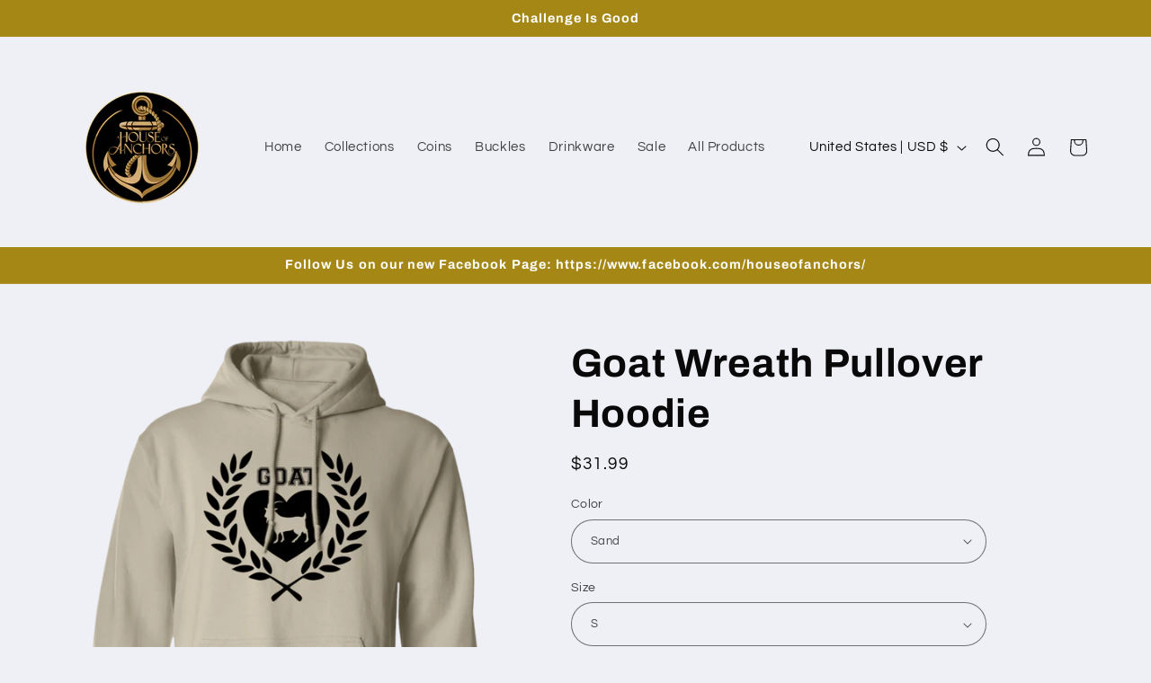

--- FILE ---
content_type: text/html; charset=utf-8
request_url: https://anchorupgear.com/products/goat-wreath-pullover-hoodie
body_size: 39413
content:
<!doctype html>
<html class="js" lang="en">
  <head>
    <meta charset="utf-8">
    <meta http-equiv="X-UA-Compatible" content="IE=edge">
    <meta name="viewport" content="width=device-width,initial-scale=1">
    <meta name="theme-color" content="">
    <link rel="canonical" href="https://anchorupgear.com/products/goat-wreath-pullover-hoodie"><link rel="preconnect" href="https://fonts.shopifycdn.com" crossorigin><title>
      Goat Wreath Pullover Hoodie
 &ndash; House Of Anchors</title>

    
      <meta name="description" content="  8 oz; 50% cotton, 50% polyester Air jet yarn creates a smooth, low-pill surface Double needle stitching; Pouch pocket; Unisex sizing Care: Machine wash cold; Tumble dry low Print Method: DIGISOFT™ Size Chart">
    

    

<meta property="og:site_name" content="House Of Anchors">
<meta property="og:url" content="https://anchorupgear.com/products/goat-wreath-pullover-hoodie">
<meta property="og:title" content="Goat Wreath Pullover Hoodie">
<meta property="og:type" content="product">
<meta property="og:description" content="  8 oz; 50% cotton, 50% polyester Air jet yarn creates a smooth, low-pill surface Double needle stitching; Pouch pocket; Unisex sizing Care: Machine wash cold; Tumble dry low Print Method: DIGISOFT™ Size Chart"><meta property="og:image" content="http://anchorupgear.com/cdn/shop/files/DynamicImageHandler_944600cc-b313-4592-9523-d9a5ac63f4c7.png?v=1710719616">
  <meta property="og:image:secure_url" content="https://anchorupgear.com/cdn/shop/files/DynamicImageHandler_944600cc-b313-4592-9523-d9a5ac63f4c7.png?v=1710719616">
  <meta property="og:image:width" content="1155">
  <meta property="og:image:height" content="1155"><meta property="og:price:amount" content="31.99">
  <meta property="og:price:currency" content="USD"><meta name="twitter:card" content="summary_large_image">
<meta name="twitter:title" content="Goat Wreath Pullover Hoodie">
<meta name="twitter:description" content="  8 oz; 50% cotton, 50% polyester Air jet yarn creates a smooth, low-pill surface Double needle stitching; Pouch pocket; Unisex sizing Care: Machine wash cold; Tumble dry low Print Method: DIGISOFT™ Size Chart">


    <script src="//anchorupgear.com/cdn/shop/t/14/assets/constants.js?v=132983761750457495441761759307" defer="defer"></script>
    <script src="//anchorupgear.com/cdn/shop/t/14/assets/pubsub.js?v=25310214064522200911761759348" defer="defer"></script>
    <script src="//anchorupgear.com/cdn/shop/t/14/assets/global.js?v=7301445359237545521761759310" defer="defer"></script>
    <script src="//anchorupgear.com/cdn/shop/t/14/assets/details-disclosure.js?v=13653116266235556501761759308" defer="defer"></script>
    <script src="//anchorupgear.com/cdn/shop/t/14/assets/details-modal.js?v=25581673532751508451761759308" defer="defer"></script>
    <script src="//anchorupgear.com/cdn/shop/t/14/assets/search-form.js?v=133129549252120666541761759352" defer="defer"></script><script src="//anchorupgear.com/cdn/shop/t/14/assets/animations.js?v=88693664871331136111761759289" defer="defer"></script><script>window.performance && window.performance.mark && window.performance.mark('shopify.content_for_header.start');</script><meta id="shopify-digital-wallet" name="shopify-digital-wallet" content="/6606454882/digital_wallets/dialog">
<meta name="shopify-checkout-api-token" content="223d994b0f848efc9fd4eb3db3b79d51">
<meta id="in-context-paypal-metadata" data-shop-id="6606454882" data-venmo-supported="false" data-environment="production" data-locale="en_US" data-paypal-v4="true" data-currency="USD">
<link rel="alternate" type="application/json+oembed" href="https://anchorupgear.com/products/goat-wreath-pullover-hoodie.oembed">
<script async="async" src="/checkouts/internal/preloads.js?locale=en-US"></script>
<script id="apple-pay-shop-capabilities" type="application/json">{"shopId":6606454882,"countryCode":"US","currencyCode":"USD","merchantCapabilities":["supports3DS"],"merchantId":"gid:\/\/shopify\/Shop\/6606454882","merchantName":"House Of Anchors","requiredBillingContactFields":["postalAddress","email"],"requiredShippingContactFields":["postalAddress","email"],"shippingType":"shipping","supportedNetworks":["visa","masterCard"],"total":{"type":"pending","label":"House Of Anchors","amount":"1.00"},"shopifyPaymentsEnabled":true,"supportsSubscriptions":true}</script>
<script id="shopify-features" type="application/json">{"accessToken":"223d994b0f848efc9fd4eb3db3b79d51","betas":["rich-media-storefront-analytics"],"domain":"anchorupgear.com","predictiveSearch":true,"shopId":6606454882,"locale":"en"}</script>
<script>var Shopify = Shopify || {};
Shopify.shop = "anchorupgear.myshopify.com";
Shopify.locale = "en";
Shopify.currency = {"active":"USD","rate":"1.0"};
Shopify.country = "US";
Shopify.theme = {"name":"Updated copy of Refresh","id":183521378580,"schema_name":"Refresh","schema_version":"15.4.0","theme_store_id":1567,"role":"main"};
Shopify.theme.handle = "null";
Shopify.theme.style = {"id":null,"handle":null};
Shopify.cdnHost = "anchorupgear.com/cdn";
Shopify.routes = Shopify.routes || {};
Shopify.routes.root = "/";</script>
<script type="module">!function(o){(o.Shopify=o.Shopify||{}).modules=!0}(window);</script>
<script>!function(o){function n(){var o=[];function n(){o.push(Array.prototype.slice.apply(arguments))}return n.q=o,n}var t=o.Shopify=o.Shopify||{};t.loadFeatures=n(),t.autoloadFeatures=n()}(window);</script>
<script id="shop-js-analytics" type="application/json">{"pageType":"product"}</script>
<script defer="defer" async type="module" src="//anchorupgear.com/cdn/shopifycloud/shop-js/modules/v2/client.init-shop-cart-sync_C5BV16lS.en.esm.js"></script>
<script defer="defer" async type="module" src="//anchorupgear.com/cdn/shopifycloud/shop-js/modules/v2/chunk.common_CygWptCX.esm.js"></script>
<script type="module">
  await import("//anchorupgear.com/cdn/shopifycloud/shop-js/modules/v2/client.init-shop-cart-sync_C5BV16lS.en.esm.js");
await import("//anchorupgear.com/cdn/shopifycloud/shop-js/modules/v2/chunk.common_CygWptCX.esm.js");

  window.Shopify.SignInWithShop?.initShopCartSync?.({"fedCMEnabled":true,"windoidEnabled":true});

</script>
<script>(function() {
  var isLoaded = false;
  function asyncLoad() {
    if (isLoaded) return;
    isLoaded = true;
    var urls = ["\/\/cdn.shopify.com\/proxy\/32663db6371e15470aa405cfe4510d436db6edd66abdca5c817c31f04a6f7b42\/static.cdn.printful.com\/static\/js\/external\/shopify-product-customizer.js?v=0.28\u0026shop=anchorupgear.myshopify.com\u0026sp-cache-control=cHVibGljLCBtYXgtYWdlPTkwMA","https:\/\/beeapp.me\/jstag\/px-product-option.js?shop=anchorupgear.myshopify.com"];
    for (var i = 0; i < urls.length; i++) {
      var s = document.createElement('script');
      s.type = 'text/javascript';
      s.async = true;
      s.src = urls[i];
      var x = document.getElementsByTagName('script')[0];
      x.parentNode.insertBefore(s, x);
    }
  };
  if(window.attachEvent) {
    window.attachEvent('onload', asyncLoad);
  } else {
    window.addEventListener('load', asyncLoad, false);
  }
})();</script>
<script id="__st">var __st={"a":6606454882,"offset":-28800,"reqid":"1267b8ac-74d2-4369-b27a-e08bdc4d902c-1768826685","pageurl":"anchorupgear.com\/products\/goat-wreath-pullover-hoodie","u":"911bfff89509","p":"product","rtyp":"product","rid":9064619802900};</script>
<script>window.ShopifyPaypalV4VisibilityTracking = true;</script>
<script id="captcha-bootstrap">!function(){'use strict';const t='contact',e='account',n='new_comment',o=[[t,t],['blogs',n],['comments',n],[t,'customer']],c=[[e,'customer_login'],[e,'guest_login'],[e,'recover_customer_password'],[e,'create_customer']],r=t=>t.map((([t,e])=>`form[action*='/${t}']:not([data-nocaptcha='true']) input[name='form_type'][value='${e}']`)).join(','),a=t=>()=>t?[...document.querySelectorAll(t)].map((t=>t.form)):[];function s(){const t=[...o],e=r(t);return a(e)}const i='password',u='form_key',d=['recaptcha-v3-token','g-recaptcha-response','h-captcha-response',i],f=()=>{try{return window.sessionStorage}catch{return}},m='__shopify_v',_=t=>t.elements[u];function p(t,e,n=!1){try{const o=window.sessionStorage,c=JSON.parse(o.getItem(e)),{data:r}=function(t){const{data:e,action:n}=t;return t[m]||n?{data:e,action:n}:{data:t,action:n}}(c);for(const[e,n]of Object.entries(r))t.elements[e]&&(t.elements[e].value=n);n&&o.removeItem(e)}catch(o){console.error('form repopulation failed',{error:o})}}const l='form_type',E='cptcha';function T(t){t.dataset[E]=!0}const w=window,h=w.document,L='Shopify',v='ce_forms',y='captcha';let A=!1;((t,e)=>{const n=(g='f06e6c50-85a8-45c8-87d0-21a2b65856fe',I='https://cdn.shopify.com/shopifycloud/storefront-forms-hcaptcha/ce_storefront_forms_captcha_hcaptcha.v1.5.2.iife.js',D={infoText:'Protected by hCaptcha',privacyText:'Privacy',termsText:'Terms'},(t,e,n)=>{const o=w[L][v],c=o.bindForm;if(c)return c(t,g,e,D).then(n);var r;o.q.push([[t,g,e,D],n]),r=I,A||(h.body.append(Object.assign(h.createElement('script'),{id:'captcha-provider',async:!0,src:r})),A=!0)});var g,I,D;w[L]=w[L]||{},w[L][v]=w[L][v]||{},w[L][v].q=[],w[L][y]=w[L][y]||{},w[L][y].protect=function(t,e){n(t,void 0,e),T(t)},Object.freeze(w[L][y]),function(t,e,n,w,h,L){const[v,y,A,g]=function(t,e,n){const i=e?o:[],u=t?c:[],d=[...i,...u],f=r(d),m=r(i),_=r(d.filter((([t,e])=>n.includes(e))));return[a(f),a(m),a(_),s()]}(w,h,L),I=t=>{const e=t.target;return e instanceof HTMLFormElement?e:e&&e.form},D=t=>v().includes(t);t.addEventListener('submit',(t=>{const e=I(t);if(!e)return;const n=D(e)&&!e.dataset.hcaptchaBound&&!e.dataset.recaptchaBound,o=_(e),c=g().includes(e)&&(!o||!o.value);(n||c)&&t.preventDefault(),c&&!n&&(function(t){try{if(!f())return;!function(t){const e=f();if(!e)return;const n=_(t);if(!n)return;const o=n.value;o&&e.removeItem(o)}(t);const e=Array.from(Array(32),(()=>Math.random().toString(36)[2])).join('');!function(t,e){_(t)||t.append(Object.assign(document.createElement('input'),{type:'hidden',name:u})),t.elements[u].value=e}(t,e),function(t,e){const n=f();if(!n)return;const o=[...t.querySelectorAll(`input[type='${i}']`)].map((({name:t})=>t)),c=[...d,...o],r={};for(const[a,s]of new FormData(t).entries())c.includes(a)||(r[a]=s);n.setItem(e,JSON.stringify({[m]:1,action:t.action,data:r}))}(t,e)}catch(e){console.error('failed to persist form',e)}}(e),e.submit())}));const S=(t,e)=>{t&&!t.dataset[E]&&(n(t,e.some((e=>e===t))),T(t))};for(const o of['focusin','change'])t.addEventListener(o,(t=>{const e=I(t);D(e)&&S(e,y())}));const B=e.get('form_key'),M=e.get(l),P=B&&M;t.addEventListener('DOMContentLoaded',(()=>{const t=y();if(P)for(const e of t)e.elements[l].value===M&&p(e,B);[...new Set([...A(),...v().filter((t=>'true'===t.dataset.shopifyCaptcha))])].forEach((e=>S(e,t)))}))}(h,new URLSearchParams(w.location.search),n,t,e,['guest_login'])})(!0,!0)}();</script>
<script integrity="sha256-4kQ18oKyAcykRKYeNunJcIwy7WH5gtpwJnB7kiuLZ1E=" data-source-attribution="shopify.loadfeatures" defer="defer" src="//anchorupgear.com/cdn/shopifycloud/storefront/assets/storefront/load_feature-a0a9edcb.js" crossorigin="anonymous"></script>
<script data-source-attribution="shopify.dynamic_checkout.dynamic.init">var Shopify=Shopify||{};Shopify.PaymentButton=Shopify.PaymentButton||{isStorefrontPortableWallets:!0,init:function(){window.Shopify.PaymentButton.init=function(){};var t=document.createElement("script");t.src="https://anchorupgear.com/cdn/shopifycloud/portable-wallets/latest/portable-wallets.en.js",t.type="module",document.head.appendChild(t)}};
</script>
<script data-source-attribution="shopify.dynamic_checkout.buyer_consent">
  function portableWalletsHideBuyerConsent(e){var t=document.getElementById("shopify-buyer-consent"),n=document.getElementById("shopify-subscription-policy-button");t&&n&&(t.classList.add("hidden"),t.setAttribute("aria-hidden","true"),n.removeEventListener("click",e))}function portableWalletsShowBuyerConsent(e){var t=document.getElementById("shopify-buyer-consent"),n=document.getElementById("shopify-subscription-policy-button");t&&n&&(t.classList.remove("hidden"),t.removeAttribute("aria-hidden"),n.addEventListener("click",e))}window.Shopify?.PaymentButton&&(window.Shopify.PaymentButton.hideBuyerConsent=portableWalletsHideBuyerConsent,window.Shopify.PaymentButton.showBuyerConsent=portableWalletsShowBuyerConsent);
</script>
<script>
  function portableWalletsCleanup(e){e&&e.src&&console.error("Failed to load portable wallets script "+e.src);var t=document.querySelectorAll("shopify-accelerated-checkout .shopify-payment-button__skeleton, shopify-accelerated-checkout-cart .wallet-cart-button__skeleton"),e=document.getElementById("shopify-buyer-consent");for(let e=0;e<t.length;e++)t[e].remove();e&&e.remove()}function portableWalletsNotLoadedAsModule(e){e instanceof ErrorEvent&&"string"==typeof e.message&&e.message.includes("import.meta")&&"string"==typeof e.filename&&e.filename.includes("portable-wallets")&&(window.removeEventListener("error",portableWalletsNotLoadedAsModule),window.Shopify.PaymentButton.failedToLoad=e,"loading"===document.readyState?document.addEventListener("DOMContentLoaded",window.Shopify.PaymentButton.init):window.Shopify.PaymentButton.init())}window.addEventListener("error",portableWalletsNotLoadedAsModule);
</script>

<script type="module" src="https://anchorupgear.com/cdn/shopifycloud/portable-wallets/latest/portable-wallets.en.js" onError="portableWalletsCleanup(this)" crossorigin="anonymous"></script>
<script nomodule>
  document.addEventListener("DOMContentLoaded", portableWalletsCleanup);
</script>

<link id="shopify-accelerated-checkout-styles" rel="stylesheet" media="screen" href="https://anchorupgear.com/cdn/shopifycloud/portable-wallets/latest/accelerated-checkout-backwards-compat.css" crossorigin="anonymous">
<style id="shopify-accelerated-checkout-cart">
        #shopify-buyer-consent {
  margin-top: 1em;
  display: inline-block;
  width: 100%;
}

#shopify-buyer-consent.hidden {
  display: none;
}

#shopify-subscription-policy-button {
  background: none;
  border: none;
  padding: 0;
  text-decoration: underline;
  font-size: inherit;
  cursor: pointer;
}

#shopify-subscription-policy-button::before {
  box-shadow: none;
}

      </style>
<script id="sections-script" data-sections="header" defer="defer" src="//anchorupgear.com/cdn/shop/t/14/compiled_assets/scripts.js?547"></script>
<script>window.performance && window.performance.mark && window.performance.mark('shopify.content_for_header.end');</script>


    <style data-shopify>
      @font-face {
  font-family: Questrial;
  font-weight: 400;
  font-style: normal;
  font-display: swap;
  src: url("//anchorupgear.com/cdn/fonts/questrial/questrial_n4.66abac5d8209a647b4bf8089b0451928ef144c07.woff2") format("woff2"),
       url("//anchorupgear.com/cdn/fonts/questrial/questrial_n4.e86c53e77682db9bf4b0ee2dd71f214dc16adda4.woff") format("woff");
}

      
      
      
      @font-face {
  font-family: Archivo;
  font-weight: 700;
  font-style: normal;
  font-display: swap;
  src: url("//anchorupgear.com/cdn/fonts/archivo/archivo_n7.651b020b3543640c100112be6f1c1b8e816c7f13.woff2") format("woff2"),
       url("//anchorupgear.com/cdn/fonts/archivo/archivo_n7.7e9106d320e6594976a7dcb57957f3e712e83c96.woff") format("woff");
}


      
        :root,
        .color-scheme-1 {
          --color-background: 239,240,245;
        
          --gradient-background: #eff0f5;
        

        

        --color-foreground: 9,9,10;
        --color-background-contrast: 161,166,196;
        --color-shadow: 9,9,10;
        --color-button: 165,135,21;
        --color-button-text: 255,255,255;
        --color-secondary-button: 239,240,245;
        --color-secondary-button-text: 14,27,77;
        --color-link: 14,27,77;
        --color-badge-foreground: 9,9,10;
        --color-badge-background: 239,240,245;
        --color-badge-border: 9,9,10;
        --payment-terms-background-color: rgb(239 240 245);
      }
      
        
        .color-scheme-2 {
          --color-background: 255,255,255;
        
          --gradient-background: #FFFFFF;
        

        

        --color-foreground: 9,9,10;
        --color-background-contrast: 191,191,191;
        --color-shadow: 9,9,10;
        --color-button: 9,9,10;
        --color-button-text: 255,255,255;
        --color-secondary-button: 255,255,255;
        --color-secondary-button-text: 9,9,10;
        --color-link: 9,9,10;
        --color-badge-foreground: 9,9,10;
        --color-badge-background: 255,255,255;
        --color-badge-border: 9,9,10;
        --payment-terms-background-color: rgb(255 255 255);
      }
      
        
        .color-scheme-3 {
          --color-background: 9,9,10;
        
          --gradient-background: #09090a;
        

        

        --color-foreground: 239,240,245;
        --color-background-contrast: 131,131,143;
        --color-shadow: 9,9,10;
        --color-button: 239,240,245;
        --color-button-text: 9,9,10;
        --color-secondary-button: 9,9,10;
        --color-secondary-button-text: 239,240,245;
        --color-link: 239,240,245;
        --color-badge-foreground: 239,240,245;
        --color-badge-background: 9,9,10;
        --color-badge-border: 239,240,245;
        --payment-terms-background-color: rgb(9 9 10);
      }
      
        
        .color-scheme-4 {
          --color-background: 165,135,21;
        
          --gradient-background: #a58715;
        

        

        --color-foreground: 255,255,255;
        --color-background-contrast: 52,42,7;
        --color-shadow: 9,9,10;
        --color-button: 255,255,255;
        --color-button-text: 165,135,21;
        --color-secondary-button: 165,135,21;
        --color-secondary-button-text: 255,255,255;
        --color-link: 255,255,255;
        --color-badge-foreground: 255,255,255;
        --color-badge-background: 165,135,21;
        --color-badge-border: 255,255,255;
        --payment-terms-background-color: rgb(165 135 21);
      }
      
        
        .color-scheme-5 {
          --color-background: 165,135,21;
        
          --gradient-background: #a58715;
        

        

        --color-foreground: 255,255,255;
        --color-background-contrast: 52,42,7;
        --color-shadow: 9,9,10;
        --color-button: 255,255,255;
        --color-button-text: 165,135,21;
        --color-secondary-button: 165,135,21;
        --color-secondary-button-text: 255,255,255;
        --color-link: 255,255,255;
        --color-badge-foreground: 255,255,255;
        --color-badge-background: 165,135,21;
        --color-badge-border: 255,255,255;
        --payment-terms-background-color: rgb(165 135 21);
      }
      

      body, .color-scheme-1, .color-scheme-2, .color-scheme-3, .color-scheme-4, .color-scheme-5 {
        color: rgba(var(--color-foreground), 0.75);
        background-color: rgb(var(--color-background));
      }

      :root {
        --font-body-family: Questrial, sans-serif;
        --font-body-style: normal;
        --font-body-weight: 400;
        --font-body-weight-bold: 700;

        --font-heading-family: Archivo, sans-serif;
        --font-heading-style: normal;
        --font-heading-weight: 700;

        --font-body-scale: 1.05;
        --font-heading-scale: 1.0476190476190477;

        --media-padding: px;
        --media-border-opacity: 0.1;
        --media-border-width: 0px;
        --media-radius: 20px;
        --media-shadow-opacity: 0.0;
        --media-shadow-horizontal-offset: 0px;
        --media-shadow-vertical-offset: 4px;
        --media-shadow-blur-radius: 5px;
        --media-shadow-visible: 0;

        --page-width: 120rem;
        --page-width-margin: 0rem;

        --product-card-image-padding: 1.6rem;
        --product-card-corner-radius: 1.8rem;
        --product-card-text-alignment: left;
        --product-card-border-width: 0.1rem;
        --product-card-border-opacity: 1.0;
        --product-card-shadow-opacity: 0.0;
        --product-card-shadow-visible: 0;
        --product-card-shadow-horizontal-offset: 0.0rem;
        --product-card-shadow-vertical-offset: 0.4rem;
        --product-card-shadow-blur-radius: 0.5rem;

        --collection-card-image-padding: 1.6rem;
        --collection-card-corner-radius: 1.8rem;
        --collection-card-text-alignment: left;
        --collection-card-border-width: 0.1rem;
        --collection-card-border-opacity: 1.0;
        --collection-card-shadow-opacity: 0.0;
        --collection-card-shadow-visible: 0;
        --collection-card-shadow-horizontal-offset: 0.0rem;
        --collection-card-shadow-vertical-offset: 0.4rem;
        --collection-card-shadow-blur-radius: 0.5rem;

        --blog-card-image-padding: 1.6rem;
        --blog-card-corner-radius: 1.8rem;
        --blog-card-text-alignment: left;
        --blog-card-border-width: 0.1rem;
        --blog-card-border-opacity: 1.0;
        --blog-card-shadow-opacity: 0.0;
        --blog-card-shadow-visible: 0;
        --blog-card-shadow-horizontal-offset: 0.0rem;
        --blog-card-shadow-vertical-offset: 0.4rem;
        --blog-card-shadow-blur-radius: 0.5rem;

        --badge-corner-radius: 0.0rem;

        --popup-border-width: 1px;
        --popup-border-opacity: 0.1;
        --popup-corner-radius: 18px;
        --popup-shadow-opacity: 0.0;
        --popup-shadow-horizontal-offset: 0px;
        --popup-shadow-vertical-offset: 4px;
        --popup-shadow-blur-radius: 5px;

        --drawer-border-width: 0px;
        --drawer-border-opacity: 0.1;
        --drawer-shadow-opacity: 0.0;
        --drawer-shadow-horizontal-offset: 0px;
        --drawer-shadow-vertical-offset: 4px;
        --drawer-shadow-blur-radius: 5px;

        --spacing-sections-desktop: 0px;
        --spacing-sections-mobile: 0px;

        --grid-desktop-vertical-spacing: 28px;
        --grid-desktop-horizontal-spacing: 28px;
        --grid-mobile-vertical-spacing: 14px;
        --grid-mobile-horizontal-spacing: 14px;

        --text-boxes-border-opacity: 0.1;
        --text-boxes-border-width: 0px;
        --text-boxes-radius: 20px;
        --text-boxes-shadow-opacity: 0.0;
        --text-boxes-shadow-visible: 0;
        --text-boxes-shadow-horizontal-offset: 0px;
        --text-boxes-shadow-vertical-offset: 4px;
        --text-boxes-shadow-blur-radius: 5px;

        --buttons-radius: 40px;
        --buttons-radius-outset: 41px;
        --buttons-border-width: 1px;
        --buttons-border-opacity: 1.0;
        --buttons-shadow-opacity: 0.0;
        --buttons-shadow-visible: 0;
        --buttons-shadow-horizontal-offset: 0px;
        --buttons-shadow-vertical-offset: 4px;
        --buttons-shadow-blur-radius: 5px;
        --buttons-border-offset: 0.3px;

        --inputs-radius: 26px;
        --inputs-border-width: 1px;
        --inputs-border-opacity: 0.55;
        --inputs-shadow-opacity: 0.0;
        --inputs-shadow-horizontal-offset: 0px;
        --inputs-margin-offset: 0px;
        --inputs-shadow-vertical-offset: 4px;
        --inputs-shadow-blur-radius: 5px;
        --inputs-radius-outset: 27px;

        --variant-pills-radius: 40px;
        --variant-pills-border-width: 1px;
        --variant-pills-border-opacity: 0.55;
        --variant-pills-shadow-opacity: 0.0;
        --variant-pills-shadow-horizontal-offset: 0px;
        --variant-pills-shadow-vertical-offset: 4px;
        --variant-pills-shadow-blur-radius: 5px;
      }

      *,
      *::before,
      *::after {
        box-sizing: inherit;
      }

      html {
        box-sizing: border-box;
        font-size: calc(var(--font-body-scale) * 62.5%);
        height: 100%;
      }

      body {
        display: grid;
        grid-template-rows: auto auto 1fr auto;
        grid-template-columns: 100%;
        min-height: 100%;
        margin: 0;
        font-size: 1.5rem;
        letter-spacing: 0.06rem;
        line-height: calc(1 + 0.8 / var(--font-body-scale));
        font-family: var(--font-body-family);
        font-style: var(--font-body-style);
        font-weight: var(--font-body-weight);
      }

      @media screen and (min-width: 750px) {
        body {
          font-size: 1.6rem;
        }
      }
    </style>

    <link href="//anchorupgear.com/cdn/shop/t/14/assets/base.css?v=159841507637079171801761759290" rel="stylesheet" type="text/css" media="all" />
    <link rel="stylesheet" href="//anchorupgear.com/cdn/shop/t/14/assets/component-cart-items.css?v=13033300910818915211761759293" media="print" onload="this.media='all'"><link href="//anchorupgear.com/cdn/shop/t/14/assets/component-cart-drawer.css?v=39223250576183958541761759293" rel="stylesheet" type="text/css" media="all" />
      <link href="//anchorupgear.com/cdn/shop/t/14/assets/component-cart.css?v=164708765130180853531761759294" rel="stylesheet" type="text/css" media="all" />
      <link href="//anchorupgear.com/cdn/shop/t/14/assets/component-totals.css?v=15906652033866631521761759306" rel="stylesheet" type="text/css" media="all" />
      <link href="//anchorupgear.com/cdn/shop/t/14/assets/component-price.css?v=47596247576480123001761759302" rel="stylesheet" type="text/css" media="all" />
      <link href="//anchorupgear.com/cdn/shop/t/14/assets/component-discounts.css?v=152760482443307489271761759296" rel="stylesheet" type="text/css" media="all" />

      <link rel="preload" as="font" href="//anchorupgear.com/cdn/fonts/questrial/questrial_n4.66abac5d8209a647b4bf8089b0451928ef144c07.woff2" type="font/woff2" crossorigin>
      

      <link rel="preload" as="font" href="//anchorupgear.com/cdn/fonts/archivo/archivo_n7.651b020b3543640c100112be6f1c1b8e816c7f13.woff2" type="font/woff2" crossorigin>
      
<link href="//anchorupgear.com/cdn/shop/t/14/assets/component-localization-form.css?v=170315343355214948141761759298" rel="stylesheet" type="text/css" media="all" />
      <script src="//anchorupgear.com/cdn/shop/t/14/assets/localization-form.js?v=144176611646395275351761759342" defer="defer"></script><link
        rel="stylesheet"
        href="//anchorupgear.com/cdn/shop/t/14/assets/component-predictive-search.css?v=118923337488134913561761759301"
        media="print"
        onload="this.media='all'"
      ><script>
      if (Shopify.designMode) {
        document.documentElement.classList.add('shopify-design-mode');
      }
    </script>
  <link href="https://monorail-edge.shopifysvc.com" rel="dns-prefetch">
<script>(function(){if ("sendBeacon" in navigator && "performance" in window) {try {var session_token_from_headers = performance.getEntriesByType('navigation')[0].serverTiming.find(x => x.name == '_s').description;} catch {var session_token_from_headers = undefined;}var session_cookie_matches = document.cookie.match(/_shopify_s=([^;]*)/);var session_token_from_cookie = session_cookie_matches && session_cookie_matches.length === 2 ? session_cookie_matches[1] : "";var session_token = session_token_from_headers || session_token_from_cookie || "";function handle_abandonment_event(e) {var entries = performance.getEntries().filter(function(entry) {return /monorail-edge.shopifysvc.com/.test(entry.name);});if (!window.abandonment_tracked && entries.length === 0) {window.abandonment_tracked = true;var currentMs = Date.now();var navigation_start = performance.timing.navigationStart;var payload = {shop_id: 6606454882,url: window.location.href,navigation_start,duration: currentMs - navigation_start,session_token,page_type: "product"};window.navigator.sendBeacon("https://monorail-edge.shopifysvc.com/v1/produce", JSON.stringify({schema_id: "online_store_buyer_site_abandonment/1.1",payload: payload,metadata: {event_created_at_ms: currentMs,event_sent_at_ms: currentMs}}));}}window.addEventListener('pagehide', handle_abandonment_event);}}());</script>
<script id="web-pixels-manager-setup">(function e(e,d,r,n,o){if(void 0===o&&(o={}),!Boolean(null===(a=null===(i=window.Shopify)||void 0===i?void 0:i.analytics)||void 0===a?void 0:a.replayQueue)){var i,a;window.Shopify=window.Shopify||{};var t=window.Shopify;t.analytics=t.analytics||{};var s=t.analytics;s.replayQueue=[],s.publish=function(e,d,r){return s.replayQueue.push([e,d,r]),!0};try{self.performance.mark("wpm:start")}catch(e){}var l=function(){var e={modern:/Edge?\/(1{2}[4-9]|1[2-9]\d|[2-9]\d{2}|\d{4,})\.\d+(\.\d+|)|Firefox\/(1{2}[4-9]|1[2-9]\d|[2-9]\d{2}|\d{4,})\.\d+(\.\d+|)|Chrom(ium|e)\/(9{2}|\d{3,})\.\d+(\.\d+|)|(Maci|X1{2}).+ Version\/(15\.\d+|(1[6-9]|[2-9]\d|\d{3,})\.\d+)([,.]\d+|)( \(\w+\)|)( Mobile\/\w+|) Safari\/|Chrome.+OPR\/(9{2}|\d{3,})\.\d+\.\d+|(CPU[ +]OS|iPhone[ +]OS|CPU[ +]iPhone|CPU IPhone OS|CPU iPad OS)[ +]+(15[._]\d+|(1[6-9]|[2-9]\d|\d{3,})[._]\d+)([._]\d+|)|Android:?[ /-](13[3-9]|1[4-9]\d|[2-9]\d{2}|\d{4,})(\.\d+|)(\.\d+|)|Android.+Firefox\/(13[5-9]|1[4-9]\d|[2-9]\d{2}|\d{4,})\.\d+(\.\d+|)|Android.+Chrom(ium|e)\/(13[3-9]|1[4-9]\d|[2-9]\d{2}|\d{4,})\.\d+(\.\d+|)|SamsungBrowser\/([2-9]\d|\d{3,})\.\d+/,legacy:/Edge?\/(1[6-9]|[2-9]\d|\d{3,})\.\d+(\.\d+|)|Firefox\/(5[4-9]|[6-9]\d|\d{3,})\.\d+(\.\d+|)|Chrom(ium|e)\/(5[1-9]|[6-9]\d|\d{3,})\.\d+(\.\d+|)([\d.]+$|.*Safari\/(?![\d.]+ Edge\/[\d.]+$))|(Maci|X1{2}).+ Version\/(10\.\d+|(1[1-9]|[2-9]\d|\d{3,})\.\d+)([,.]\d+|)( \(\w+\)|)( Mobile\/\w+|) Safari\/|Chrome.+OPR\/(3[89]|[4-9]\d|\d{3,})\.\d+\.\d+|(CPU[ +]OS|iPhone[ +]OS|CPU[ +]iPhone|CPU IPhone OS|CPU iPad OS)[ +]+(10[._]\d+|(1[1-9]|[2-9]\d|\d{3,})[._]\d+)([._]\d+|)|Android:?[ /-](13[3-9]|1[4-9]\d|[2-9]\d{2}|\d{4,})(\.\d+|)(\.\d+|)|Mobile Safari.+OPR\/([89]\d|\d{3,})\.\d+\.\d+|Android.+Firefox\/(13[5-9]|1[4-9]\d|[2-9]\d{2}|\d{4,})\.\d+(\.\d+|)|Android.+Chrom(ium|e)\/(13[3-9]|1[4-9]\d|[2-9]\d{2}|\d{4,})\.\d+(\.\d+|)|Android.+(UC? ?Browser|UCWEB|U3)[ /]?(15\.([5-9]|\d{2,})|(1[6-9]|[2-9]\d|\d{3,})\.\d+)\.\d+|SamsungBrowser\/(5\.\d+|([6-9]|\d{2,})\.\d+)|Android.+MQ{2}Browser\/(14(\.(9|\d{2,})|)|(1[5-9]|[2-9]\d|\d{3,})(\.\d+|))(\.\d+|)|K[Aa][Ii]OS\/(3\.\d+|([4-9]|\d{2,})\.\d+)(\.\d+|)/},d=e.modern,r=e.legacy,n=navigator.userAgent;return n.match(d)?"modern":n.match(r)?"legacy":"unknown"}(),u="modern"===l?"modern":"legacy",c=(null!=n?n:{modern:"",legacy:""})[u],f=function(e){return[e.baseUrl,"/wpm","/b",e.hashVersion,"modern"===e.buildTarget?"m":"l",".js"].join("")}({baseUrl:d,hashVersion:r,buildTarget:u}),m=function(e){var d=e.version,r=e.bundleTarget,n=e.surface,o=e.pageUrl,i=e.monorailEndpoint;return{emit:function(e){var a=e.status,t=e.errorMsg,s=(new Date).getTime(),l=JSON.stringify({metadata:{event_sent_at_ms:s},events:[{schema_id:"web_pixels_manager_load/3.1",payload:{version:d,bundle_target:r,page_url:o,status:a,surface:n,error_msg:t},metadata:{event_created_at_ms:s}}]});if(!i)return console&&console.warn&&console.warn("[Web Pixels Manager] No Monorail endpoint provided, skipping logging."),!1;try{return self.navigator.sendBeacon.bind(self.navigator)(i,l)}catch(e){}var u=new XMLHttpRequest;try{return u.open("POST",i,!0),u.setRequestHeader("Content-Type","text/plain"),u.send(l),!0}catch(e){return console&&console.warn&&console.warn("[Web Pixels Manager] Got an unhandled error while logging to Monorail."),!1}}}}({version:r,bundleTarget:l,surface:e.surface,pageUrl:self.location.href,monorailEndpoint:e.monorailEndpoint});try{o.browserTarget=l,function(e){var d=e.src,r=e.async,n=void 0===r||r,o=e.onload,i=e.onerror,a=e.sri,t=e.scriptDataAttributes,s=void 0===t?{}:t,l=document.createElement("script"),u=document.querySelector("head"),c=document.querySelector("body");if(l.async=n,l.src=d,a&&(l.integrity=a,l.crossOrigin="anonymous"),s)for(var f in s)if(Object.prototype.hasOwnProperty.call(s,f))try{l.dataset[f]=s[f]}catch(e){}if(o&&l.addEventListener("load",o),i&&l.addEventListener("error",i),u)u.appendChild(l);else{if(!c)throw new Error("Did not find a head or body element to append the script");c.appendChild(l)}}({src:f,async:!0,onload:function(){if(!function(){var e,d;return Boolean(null===(d=null===(e=window.Shopify)||void 0===e?void 0:e.analytics)||void 0===d?void 0:d.initialized)}()){var d=window.webPixelsManager.init(e)||void 0;if(d){var r=window.Shopify.analytics;r.replayQueue.forEach((function(e){var r=e[0],n=e[1],o=e[2];d.publishCustomEvent(r,n,o)})),r.replayQueue=[],r.publish=d.publishCustomEvent,r.visitor=d.visitor,r.initialized=!0}}},onerror:function(){return m.emit({status:"failed",errorMsg:"".concat(f," has failed to load")})},sri:function(e){var d=/^sha384-[A-Za-z0-9+/=]+$/;return"string"==typeof e&&d.test(e)}(c)?c:"",scriptDataAttributes:o}),m.emit({status:"loading"})}catch(e){m.emit({status:"failed",errorMsg:(null==e?void 0:e.message)||"Unknown error"})}}})({shopId: 6606454882,storefrontBaseUrl: "https://anchorupgear.com",extensionsBaseUrl: "https://extensions.shopifycdn.com/cdn/shopifycloud/web-pixels-manager",monorailEndpoint: "https://monorail-edge.shopifysvc.com/unstable/produce_batch",surface: "storefront-renderer",enabledBetaFlags: ["2dca8a86"],webPixelsConfigList: [{"id":"shopify-app-pixel","configuration":"{}","eventPayloadVersion":"v1","runtimeContext":"STRICT","scriptVersion":"0450","apiClientId":"shopify-pixel","type":"APP","privacyPurposes":["ANALYTICS","MARKETING"]},{"id":"shopify-custom-pixel","eventPayloadVersion":"v1","runtimeContext":"LAX","scriptVersion":"0450","apiClientId":"shopify-pixel","type":"CUSTOM","privacyPurposes":["ANALYTICS","MARKETING"]}],isMerchantRequest: false,initData: {"shop":{"name":"House Of Anchors","paymentSettings":{"currencyCode":"USD"},"myshopifyDomain":"anchorupgear.myshopify.com","countryCode":"US","storefrontUrl":"https:\/\/anchorupgear.com"},"customer":null,"cart":null,"checkout":null,"productVariants":[{"price":{"amount":31.99,"currencyCode":"USD"},"product":{"title":"Goat Wreath Pullover Hoodie","vendor":"CustomCat","id":"9064619802900","untranslatedTitle":"Goat Wreath Pullover Hoodie","url":"\/products\/goat-wreath-pullover-hoodie","type":"Sweatshirts"},"id":"47928805720340","image":{"src":"\/\/anchorupgear.com\/cdn\/shop\/files\/DynamicImageHandler_12a93f06-0c4f-44b8-9d27-0d302ef05254.png?v=1710719616"},"sku":"541-4766-104623415-23063","title":"Sand \/ S","untranslatedTitle":"Sand \/ S"},{"price":{"amount":31.99,"currencyCode":"USD"},"product":{"title":"Goat Wreath Pullover Hoodie","vendor":"CustomCat","id":"9064619802900","untranslatedTitle":"Goat Wreath Pullover Hoodie","url":"\/products\/goat-wreath-pullover-hoodie","type":"Sweatshirts"},"id":"47928805753108","image":{"src":"\/\/anchorupgear.com\/cdn\/shop\/files\/DynamicImageHandler_12a93f06-0c4f-44b8-9d27-0d302ef05254.png?v=1710719616"},"sku":"541-4766-104623415-23064","title":"Sand \/ M","untranslatedTitle":"Sand \/ M"},{"price":{"amount":31.99,"currencyCode":"USD"},"product":{"title":"Goat Wreath Pullover Hoodie","vendor":"CustomCat","id":"9064619802900","untranslatedTitle":"Goat Wreath Pullover Hoodie","url":"\/products\/goat-wreath-pullover-hoodie","type":"Sweatshirts"},"id":"47928805785876","image":{"src":"\/\/anchorupgear.com\/cdn\/shop\/files\/DynamicImageHandler_12a93f06-0c4f-44b8-9d27-0d302ef05254.png?v=1710719616"},"sku":"541-4766-104623415-23065","title":"Sand \/ L","untranslatedTitle":"Sand \/ L"},{"price":{"amount":31.99,"currencyCode":"USD"},"product":{"title":"Goat Wreath Pullover Hoodie","vendor":"CustomCat","id":"9064619802900","untranslatedTitle":"Goat Wreath Pullover Hoodie","url":"\/products\/goat-wreath-pullover-hoodie","type":"Sweatshirts"},"id":"47928805818644","image":{"src":"\/\/anchorupgear.com\/cdn\/shop\/files\/DynamicImageHandler_12a93f06-0c4f-44b8-9d27-0d302ef05254.png?v=1710719616"},"sku":"541-4766-104623415-23066","title":"Sand \/ XL","untranslatedTitle":"Sand \/ XL"},{"price":{"amount":33.99,"currencyCode":"USD"},"product":{"title":"Goat Wreath Pullover Hoodie","vendor":"CustomCat","id":"9064619802900","untranslatedTitle":"Goat Wreath Pullover Hoodie","url":"\/products\/goat-wreath-pullover-hoodie","type":"Sweatshirts"},"id":"47928805851412","image":{"src":"\/\/anchorupgear.com\/cdn\/shop\/files\/DynamicImageHandler_12a93f06-0c4f-44b8-9d27-0d302ef05254.png?v=1710719616"},"sku":"541-4766-104623415-23067","title":"Sand \/ 2XL","untranslatedTitle":"Sand \/ 2XL"},{"price":{"amount":34.99,"currencyCode":"USD"},"product":{"title":"Goat Wreath Pullover Hoodie","vendor":"CustomCat","id":"9064619802900","untranslatedTitle":"Goat Wreath Pullover Hoodie","url":"\/products\/goat-wreath-pullover-hoodie","type":"Sweatshirts"},"id":"47928805884180","image":{"src":"\/\/anchorupgear.com\/cdn\/shop\/files\/DynamicImageHandler_12a93f06-0c4f-44b8-9d27-0d302ef05254.png?v=1710719616"},"sku":"541-4766-104623415-23068","title":"Sand \/ 3XL","untranslatedTitle":"Sand \/ 3XL"},{"price":{"amount":31.99,"currencyCode":"USD"},"product":{"title":"Goat Wreath Pullover Hoodie","vendor":"CustomCat","id":"9064619802900","untranslatedTitle":"Goat Wreath Pullover Hoodie","url":"\/products\/goat-wreath-pullover-hoodie","type":"Sweatshirts"},"id":"47928805916948","image":{"src":"\/\/anchorupgear.com\/cdn\/shop\/files\/DynamicImageHandler_93b1b2ec-3e78-483b-b162-fdf61cd246b9.png?v=1710719616"},"sku":"541-4741-104623415-23111","title":"Sport Grey \/ S","untranslatedTitle":"Sport Grey \/ S"},{"price":{"amount":31.99,"currencyCode":"USD"},"product":{"title":"Goat Wreath Pullover Hoodie","vendor":"CustomCat","id":"9064619802900","untranslatedTitle":"Goat Wreath Pullover Hoodie","url":"\/products\/goat-wreath-pullover-hoodie","type":"Sweatshirts"},"id":"47928805949716","image":{"src":"\/\/anchorupgear.com\/cdn\/shop\/files\/DynamicImageHandler_93b1b2ec-3e78-483b-b162-fdf61cd246b9.png?v=1710719616"},"sku":"541-4741-104623415-23112","title":"Sport Grey \/ M","untranslatedTitle":"Sport Grey \/ M"},{"price":{"amount":31.99,"currencyCode":"USD"},"product":{"title":"Goat Wreath Pullover Hoodie","vendor":"CustomCat","id":"9064619802900","untranslatedTitle":"Goat Wreath Pullover Hoodie","url":"\/products\/goat-wreath-pullover-hoodie","type":"Sweatshirts"},"id":"47928805982484","image":{"src":"\/\/anchorupgear.com\/cdn\/shop\/files\/DynamicImageHandler_93b1b2ec-3e78-483b-b162-fdf61cd246b9.png?v=1710719616"},"sku":"541-4741-104623415-23113","title":"Sport Grey \/ L","untranslatedTitle":"Sport Grey \/ L"},{"price":{"amount":31.99,"currencyCode":"USD"},"product":{"title":"Goat Wreath Pullover Hoodie","vendor":"CustomCat","id":"9064619802900","untranslatedTitle":"Goat Wreath Pullover Hoodie","url":"\/products\/goat-wreath-pullover-hoodie","type":"Sweatshirts"},"id":"47928806015252","image":{"src":"\/\/anchorupgear.com\/cdn\/shop\/files\/DynamicImageHandler_93b1b2ec-3e78-483b-b162-fdf61cd246b9.png?v=1710719616"},"sku":"541-4741-104623415-23114","title":"Sport Grey \/ XL","untranslatedTitle":"Sport Grey \/ XL"},{"price":{"amount":33.99,"currencyCode":"USD"},"product":{"title":"Goat Wreath Pullover Hoodie","vendor":"CustomCat","id":"9064619802900","untranslatedTitle":"Goat Wreath Pullover Hoodie","url":"\/products\/goat-wreath-pullover-hoodie","type":"Sweatshirts"},"id":"47928806048020","image":{"src":"\/\/anchorupgear.com\/cdn\/shop\/files\/DynamicImageHandler_93b1b2ec-3e78-483b-b162-fdf61cd246b9.png?v=1710719616"},"sku":"541-4741-104623415-23115","title":"Sport Grey \/ 2XL","untranslatedTitle":"Sport Grey \/ 2XL"},{"price":{"amount":34.99,"currencyCode":"USD"},"product":{"title":"Goat Wreath Pullover Hoodie","vendor":"CustomCat","id":"9064619802900","untranslatedTitle":"Goat Wreath Pullover Hoodie","url":"\/products\/goat-wreath-pullover-hoodie","type":"Sweatshirts"},"id":"47928806080788","image":{"src":"\/\/anchorupgear.com\/cdn\/shop\/files\/DynamicImageHandler_93b1b2ec-3e78-483b-b162-fdf61cd246b9.png?v=1710719616"},"sku":"541-4741-104623415-23116","title":"Sport Grey \/ 3XL","untranslatedTitle":"Sport Grey \/ 3XL"},{"price":{"amount":31.99,"currencyCode":"USD"},"product":{"title":"Goat Wreath Pullover Hoodie","vendor":"CustomCat","id":"9064619802900","untranslatedTitle":"Goat Wreath Pullover Hoodie","url":"\/products\/goat-wreath-pullover-hoodie","type":"Sweatshirts"},"id":"47928806113556","image":{"src":"\/\/anchorupgear.com\/cdn\/shop\/files\/DynamicImageHandler_3b9aa489-c1eb-4460-864a-a5ce22d36c78.png?v=1710719616"},"sku":"541-4748-104623415-23071","title":"Ash \/ S","untranslatedTitle":"Ash \/ S"},{"price":{"amount":31.99,"currencyCode":"USD"},"product":{"title":"Goat Wreath Pullover Hoodie","vendor":"CustomCat","id":"9064619802900","untranslatedTitle":"Goat Wreath Pullover Hoodie","url":"\/products\/goat-wreath-pullover-hoodie","type":"Sweatshirts"},"id":"47928806146324","image":{"src":"\/\/anchorupgear.com\/cdn\/shop\/files\/DynamicImageHandler_3b9aa489-c1eb-4460-864a-a5ce22d36c78.png?v=1710719616"},"sku":"541-4748-104623415-23072","title":"Ash \/ M","untranslatedTitle":"Ash \/ M"},{"price":{"amount":31.99,"currencyCode":"USD"},"product":{"title":"Goat Wreath Pullover Hoodie","vendor":"CustomCat","id":"9064619802900","untranslatedTitle":"Goat Wreath Pullover Hoodie","url":"\/products\/goat-wreath-pullover-hoodie","type":"Sweatshirts"},"id":"47928806179092","image":{"src":"\/\/anchorupgear.com\/cdn\/shop\/files\/DynamicImageHandler_3b9aa489-c1eb-4460-864a-a5ce22d36c78.png?v=1710719616"},"sku":"541-4748-104623415-23073","title":"Ash \/ L","untranslatedTitle":"Ash \/ L"},{"price":{"amount":31.99,"currencyCode":"USD"},"product":{"title":"Goat Wreath Pullover Hoodie","vendor":"CustomCat","id":"9064619802900","untranslatedTitle":"Goat Wreath Pullover Hoodie","url":"\/products\/goat-wreath-pullover-hoodie","type":"Sweatshirts"},"id":"47928806211860","image":{"src":"\/\/anchorupgear.com\/cdn\/shop\/files\/DynamicImageHandler_3b9aa489-c1eb-4460-864a-a5ce22d36c78.png?v=1710719616"},"sku":"541-4748-104623415-23074","title":"Ash \/ XL","untranslatedTitle":"Ash \/ XL"},{"price":{"amount":33.99,"currencyCode":"USD"},"product":{"title":"Goat Wreath Pullover Hoodie","vendor":"CustomCat","id":"9064619802900","untranslatedTitle":"Goat Wreath Pullover Hoodie","url":"\/products\/goat-wreath-pullover-hoodie","type":"Sweatshirts"},"id":"47928806244628","image":{"src":"\/\/anchorupgear.com\/cdn\/shop\/files\/DynamicImageHandler_3b9aa489-c1eb-4460-864a-a5ce22d36c78.png?v=1710719616"},"sku":"541-4748-104623415-23075","title":"Ash \/ 2XL","untranslatedTitle":"Ash \/ 2XL"},{"price":{"amount":34.99,"currencyCode":"USD"},"product":{"title":"Goat Wreath Pullover Hoodie","vendor":"CustomCat","id":"9064619802900","untranslatedTitle":"Goat Wreath Pullover Hoodie","url":"\/products\/goat-wreath-pullover-hoodie","type":"Sweatshirts"},"id":"47928806277396","image":{"src":"\/\/anchorupgear.com\/cdn\/shop\/files\/DynamicImageHandler_3b9aa489-c1eb-4460-864a-a5ce22d36c78.png?v=1710719616"},"sku":"541-4748-104623415-23076","title":"Ash \/ 3XL","untranslatedTitle":"Ash \/ 3XL"},{"price":{"amount":31.99,"currencyCode":"USD"},"product":{"title":"Goat Wreath Pullover Hoodie","vendor":"CustomCat","id":"9064619802900","untranslatedTitle":"Goat Wreath Pullover Hoodie","url":"\/products\/goat-wreath-pullover-hoodie","type":"Sweatshirts"},"id":"47928806310164","image":{"src":"\/\/anchorupgear.com\/cdn\/shop\/files\/DynamicImageHandler_f841f7bc-e948-4e2a-ac7c-c468bea13227.png?v=1710719616"},"sku":"541-4744-104623415-23183","title":"White \/ S","untranslatedTitle":"White \/ S"},{"price":{"amount":31.99,"currencyCode":"USD"},"product":{"title":"Goat Wreath Pullover Hoodie","vendor":"CustomCat","id":"9064619802900","untranslatedTitle":"Goat Wreath Pullover Hoodie","url":"\/products\/goat-wreath-pullover-hoodie","type":"Sweatshirts"},"id":"47928806342932","image":{"src":"\/\/anchorupgear.com\/cdn\/shop\/files\/DynamicImageHandler_f841f7bc-e948-4e2a-ac7c-c468bea13227.png?v=1710719616"},"sku":"541-4744-104623415-23184","title":"White \/ M","untranslatedTitle":"White \/ M"},{"price":{"amount":31.99,"currencyCode":"USD"},"product":{"title":"Goat Wreath Pullover Hoodie","vendor":"CustomCat","id":"9064619802900","untranslatedTitle":"Goat Wreath Pullover Hoodie","url":"\/products\/goat-wreath-pullover-hoodie","type":"Sweatshirts"},"id":"47928806375700","image":{"src":"\/\/anchorupgear.com\/cdn\/shop\/files\/DynamicImageHandler_f841f7bc-e948-4e2a-ac7c-c468bea13227.png?v=1710719616"},"sku":"541-4744-104623415-23185","title":"White \/ L","untranslatedTitle":"White \/ L"},{"price":{"amount":31.99,"currencyCode":"USD"},"product":{"title":"Goat Wreath Pullover Hoodie","vendor":"CustomCat","id":"9064619802900","untranslatedTitle":"Goat Wreath Pullover Hoodie","url":"\/products\/goat-wreath-pullover-hoodie","type":"Sweatshirts"},"id":"47928806408468","image":{"src":"\/\/anchorupgear.com\/cdn\/shop\/files\/DynamicImageHandler_f841f7bc-e948-4e2a-ac7c-c468bea13227.png?v=1710719616"},"sku":"541-4744-104623415-23186","title":"White \/ XL","untranslatedTitle":"White \/ XL"},{"price":{"amount":33.99,"currencyCode":"USD"},"product":{"title":"Goat Wreath Pullover Hoodie","vendor":"CustomCat","id":"9064619802900","untranslatedTitle":"Goat Wreath Pullover Hoodie","url":"\/products\/goat-wreath-pullover-hoodie","type":"Sweatshirts"},"id":"47928806441236","image":{"src":"\/\/anchorupgear.com\/cdn\/shop\/files\/DynamicImageHandler_f841f7bc-e948-4e2a-ac7c-c468bea13227.png?v=1710719616"},"sku":"541-4744-104623415-23187","title":"White \/ 2XL","untranslatedTitle":"White \/ 2XL"},{"price":{"amount":34.99,"currencyCode":"USD"},"product":{"title":"Goat Wreath Pullover Hoodie","vendor":"CustomCat","id":"9064619802900","untranslatedTitle":"Goat Wreath Pullover Hoodie","url":"\/products\/goat-wreath-pullover-hoodie","type":"Sweatshirts"},"id":"47928806474004","image":{"src":"\/\/anchorupgear.com\/cdn\/shop\/files\/DynamicImageHandler_f841f7bc-e948-4e2a-ac7c-c468bea13227.png?v=1710719616"},"sku":"541-4744-104623415-23188","title":"White \/ 3XL","untranslatedTitle":"White \/ 3XL"},{"price":{"amount":31.99,"currencyCode":"USD"},"product":{"title":"Goat Wreath Pullover Hoodie","vendor":"CustomCat","id":"9064619802900","untranslatedTitle":"Goat Wreath Pullover Hoodie","url":"\/products\/goat-wreath-pullover-hoodie","type":"Sweatshirts"},"id":"47928806506772","image":{"src":"\/\/anchorupgear.com\/cdn\/shop\/files\/DynamicImageHandler_86b4b2d0-3c94-4acb-9209-82920f5f129a.png?v=1710719616"},"sku":"541-4749-104623415-22998","title":"Carolina Blue \/ S","untranslatedTitle":"Carolina Blue \/ S"},{"price":{"amount":31.99,"currencyCode":"USD"},"product":{"title":"Goat Wreath Pullover Hoodie","vendor":"CustomCat","id":"9064619802900","untranslatedTitle":"Goat Wreath Pullover Hoodie","url":"\/products\/goat-wreath-pullover-hoodie","type":"Sweatshirts"},"id":"47928806539540","image":{"src":"\/\/anchorupgear.com\/cdn\/shop\/files\/DynamicImageHandler_86b4b2d0-3c94-4acb-9209-82920f5f129a.png?v=1710719616"},"sku":"541-4749-104623415-22999","title":"Carolina Blue \/ M","untranslatedTitle":"Carolina Blue \/ M"},{"price":{"amount":31.99,"currencyCode":"USD"},"product":{"title":"Goat Wreath Pullover Hoodie","vendor":"CustomCat","id":"9064619802900","untranslatedTitle":"Goat Wreath Pullover Hoodie","url":"\/products\/goat-wreath-pullover-hoodie","type":"Sweatshirts"},"id":"47928806572308","image":{"src":"\/\/anchorupgear.com\/cdn\/shop\/files\/DynamicImageHandler_86b4b2d0-3c94-4acb-9209-82920f5f129a.png?v=1710719616"},"sku":"541-4749-104623415-23000","title":"Carolina Blue \/ L","untranslatedTitle":"Carolina Blue \/ L"},{"price":{"amount":31.99,"currencyCode":"USD"},"product":{"title":"Goat Wreath Pullover Hoodie","vendor":"CustomCat","id":"9064619802900","untranslatedTitle":"Goat Wreath Pullover Hoodie","url":"\/products\/goat-wreath-pullover-hoodie","type":"Sweatshirts"},"id":"47928806605076","image":{"src":"\/\/anchorupgear.com\/cdn\/shop\/files\/DynamicImageHandler_86b4b2d0-3c94-4acb-9209-82920f5f129a.png?v=1710719616"},"sku":"541-4749-104623415-23001","title":"Carolina Blue \/ XL","untranslatedTitle":"Carolina Blue \/ XL"},{"price":{"amount":33.99,"currencyCode":"USD"},"product":{"title":"Goat Wreath Pullover Hoodie","vendor":"CustomCat","id":"9064619802900","untranslatedTitle":"Goat Wreath Pullover Hoodie","url":"\/products\/goat-wreath-pullover-hoodie","type":"Sweatshirts"},"id":"47928806637844","image":{"src":"\/\/anchorupgear.com\/cdn\/shop\/files\/DynamicImageHandler_86b4b2d0-3c94-4acb-9209-82920f5f129a.png?v=1710719616"},"sku":"541-4749-104623415-23002","title":"Carolina Blue \/ 2XL","untranslatedTitle":"Carolina Blue \/ 2XL"},{"price":{"amount":34.99,"currencyCode":"USD"},"product":{"title":"Goat Wreath Pullover Hoodie","vendor":"CustomCat","id":"9064619802900","untranslatedTitle":"Goat Wreath Pullover Hoodie","url":"\/products\/goat-wreath-pullover-hoodie","type":"Sweatshirts"},"id":"47928806670612","image":{"src":"\/\/anchorupgear.com\/cdn\/shop\/files\/DynamicImageHandler_86b4b2d0-3c94-4acb-9209-82920f5f129a.png?v=1710719616"},"sku":"541-4749-104623415-23003","title":"Carolina Blue \/ 3XL","untranslatedTitle":"Carolina Blue \/ 3XL"},{"price":{"amount":31.99,"currencyCode":"USD"},"product":{"title":"Goat Wreath Pullover Hoodie","vendor":"CustomCat","id":"9064619802900","untranslatedTitle":"Goat Wreath Pullover Hoodie","url":"\/products\/goat-wreath-pullover-hoodie","type":"Sweatshirts"},"id":"47928806703380","image":{"src":"\/\/anchorupgear.com\/cdn\/shop\/files\/DynamicImageHandler_d42b59ea-6640-4a91-b487-032cb1701433.png?v=1710719616"},"sku":"541-4753-104623415-23103","title":"Forest Green \/ S","untranslatedTitle":"Forest Green \/ S"},{"price":{"amount":31.99,"currencyCode":"USD"},"product":{"title":"Goat Wreath Pullover Hoodie","vendor":"CustomCat","id":"9064619802900","untranslatedTitle":"Goat Wreath Pullover Hoodie","url":"\/products\/goat-wreath-pullover-hoodie","type":"Sweatshirts"},"id":"47928806736148","image":{"src":"\/\/anchorupgear.com\/cdn\/shop\/files\/DynamicImageHandler_d42b59ea-6640-4a91-b487-032cb1701433.png?v=1710719616"},"sku":"541-4753-104623415-23104","title":"Forest Green \/ M","untranslatedTitle":"Forest Green \/ M"},{"price":{"amount":31.99,"currencyCode":"USD"},"product":{"title":"Goat Wreath Pullover Hoodie","vendor":"CustomCat","id":"9064619802900","untranslatedTitle":"Goat Wreath Pullover Hoodie","url":"\/products\/goat-wreath-pullover-hoodie","type":"Sweatshirts"},"id":"47928806768916","image":{"src":"\/\/anchorupgear.com\/cdn\/shop\/files\/DynamicImageHandler_d42b59ea-6640-4a91-b487-032cb1701433.png?v=1710719616"},"sku":"541-4753-104623415-23105","title":"Forest Green \/ L","untranslatedTitle":"Forest Green \/ L"},{"price":{"amount":31.99,"currencyCode":"USD"},"product":{"title":"Goat Wreath Pullover Hoodie","vendor":"CustomCat","id":"9064619802900","untranslatedTitle":"Goat Wreath Pullover Hoodie","url":"\/products\/goat-wreath-pullover-hoodie","type":"Sweatshirts"},"id":"47928806801684","image":{"src":"\/\/anchorupgear.com\/cdn\/shop\/files\/DynamicImageHandler_d42b59ea-6640-4a91-b487-032cb1701433.png?v=1710719616"},"sku":"541-4753-104623415-23106","title":"Forest Green \/ XL","untranslatedTitle":"Forest Green \/ XL"},{"price":{"amount":33.99,"currencyCode":"USD"},"product":{"title":"Goat Wreath Pullover Hoodie","vendor":"CustomCat","id":"9064619802900","untranslatedTitle":"Goat Wreath Pullover Hoodie","url":"\/products\/goat-wreath-pullover-hoodie","type":"Sweatshirts"},"id":"47928806834452","image":{"src":"\/\/anchorupgear.com\/cdn\/shop\/files\/DynamicImageHandler_d42b59ea-6640-4a91-b487-032cb1701433.png?v=1710719616"},"sku":"541-4753-104623415-23107","title":"Forest Green \/ 2XL","untranslatedTitle":"Forest Green \/ 2XL"},{"price":{"amount":34.99,"currencyCode":"USD"},"product":{"title":"Goat Wreath Pullover Hoodie","vendor":"CustomCat","id":"9064619802900","untranslatedTitle":"Goat Wreath Pullover Hoodie","url":"\/products\/goat-wreath-pullover-hoodie","type":"Sweatshirts"},"id":"47928806867220","image":{"src":"\/\/anchorupgear.com\/cdn\/shop\/files\/DynamicImageHandler_d42b59ea-6640-4a91-b487-032cb1701433.png?v=1710719616"},"sku":"541-4753-104623415-23108","title":"Forest Green \/ 3XL","untranslatedTitle":"Forest Green \/ 3XL"},{"price":{"amount":31.99,"currencyCode":"USD"},"product":{"title":"Goat Wreath Pullover Hoodie","vendor":"CustomCat","id":"9064619802900","untranslatedTitle":"Goat Wreath Pullover Hoodie","url":"\/products\/goat-wreath-pullover-hoodie","type":"Sweatshirts"},"id":"47928806899988","image":{"src":"\/\/anchorupgear.com\/cdn\/shop\/files\/DynamicImageHandler_8e45de0b-dd16-4ae9-8ce3-bd24470479e1.png?v=1710719616"},"sku":"541-4754-104623415-23079","title":"Gold \/ S","untranslatedTitle":"Gold \/ S"},{"price":{"amount":31.99,"currencyCode":"USD"},"product":{"title":"Goat Wreath Pullover Hoodie","vendor":"CustomCat","id":"9064619802900","untranslatedTitle":"Goat Wreath Pullover Hoodie","url":"\/products\/goat-wreath-pullover-hoodie","type":"Sweatshirts"},"id":"47928806932756","image":{"src":"\/\/anchorupgear.com\/cdn\/shop\/files\/DynamicImageHandler_8e45de0b-dd16-4ae9-8ce3-bd24470479e1.png?v=1710719616"},"sku":"541-4754-104623415-23080","title":"Gold \/ M","untranslatedTitle":"Gold \/ M"},{"price":{"amount":31.99,"currencyCode":"USD"},"product":{"title":"Goat Wreath Pullover Hoodie","vendor":"CustomCat","id":"9064619802900","untranslatedTitle":"Goat Wreath Pullover Hoodie","url":"\/products\/goat-wreath-pullover-hoodie","type":"Sweatshirts"},"id":"47928806965524","image":{"src":"\/\/anchorupgear.com\/cdn\/shop\/files\/DynamicImageHandler_8e45de0b-dd16-4ae9-8ce3-bd24470479e1.png?v=1710719616"},"sku":"541-4754-104623415-23081","title":"Gold \/ L","untranslatedTitle":"Gold \/ L"},{"price":{"amount":31.99,"currencyCode":"USD"},"product":{"title":"Goat Wreath Pullover Hoodie","vendor":"CustomCat","id":"9064619802900","untranslatedTitle":"Goat Wreath Pullover Hoodie","url":"\/products\/goat-wreath-pullover-hoodie","type":"Sweatshirts"},"id":"47928806998292","image":{"src":"\/\/anchorupgear.com\/cdn\/shop\/files\/DynamicImageHandler_8e45de0b-dd16-4ae9-8ce3-bd24470479e1.png?v=1710719616"},"sku":"541-4754-104623415-23082","title":"Gold \/ XL","untranslatedTitle":"Gold \/ XL"},{"price":{"amount":33.99,"currencyCode":"USD"},"product":{"title":"Goat Wreath Pullover Hoodie","vendor":"CustomCat","id":"9064619802900","untranslatedTitle":"Goat Wreath Pullover Hoodie","url":"\/products\/goat-wreath-pullover-hoodie","type":"Sweatshirts"},"id":"47928807031060","image":{"src":"\/\/anchorupgear.com\/cdn\/shop\/files\/DynamicImageHandler_8e45de0b-dd16-4ae9-8ce3-bd24470479e1.png?v=1710719616"},"sku":"541-4754-104623415-23083","title":"Gold \/ 2XL","untranslatedTitle":"Gold \/ 2XL"},{"price":{"amount":34.99,"currencyCode":"USD"},"product":{"title":"Goat Wreath Pullover Hoodie","vendor":"CustomCat","id":"9064619802900","untranslatedTitle":"Goat Wreath Pullover Hoodie","url":"\/products\/goat-wreath-pullover-hoodie","type":"Sweatshirts"},"id":"47928807063828","image":{"src":"\/\/anchorupgear.com\/cdn\/shop\/files\/DynamicImageHandler_8e45de0b-dd16-4ae9-8ce3-bd24470479e1.png?v=1710719616"},"sku":"541-4754-104623415-23084","title":"Gold \/ 3XL","untranslatedTitle":"Gold \/ 3XL"},{"price":{"amount":31.99,"currencyCode":"USD"},"product":{"title":"Goat Wreath Pullover Hoodie","vendor":"CustomCat","id":"9064619802900","untranslatedTitle":"Goat Wreath Pullover Hoodie","url":"\/products\/goat-wreath-pullover-hoodie","type":"Sweatshirts"},"id":"47928807096596","image":{"src":"\/\/anchorupgear.com\/cdn\/shop\/files\/DynamicImageHandler_cafef06b-9040-49cd-8ef9-4de2a7ad5ea1.png?v=1710719616"},"sku":"541-4755-104623415-23031","title":"Heliconia \/ S","untranslatedTitle":"Heliconia \/ S"},{"price":{"amount":31.99,"currencyCode":"USD"},"product":{"title":"Goat Wreath Pullover Hoodie","vendor":"CustomCat","id":"9064619802900","untranslatedTitle":"Goat Wreath Pullover Hoodie","url":"\/products\/goat-wreath-pullover-hoodie","type":"Sweatshirts"},"id":"47928807129364","image":{"src":"\/\/anchorupgear.com\/cdn\/shop\/files\/DynamicImageHandler_cafef06b-9040-49cd-8ef9-4de2a7ad5ea1.png?v=1710719616"},"sku":"541-4755-104623415-23032","title":"Heliconia \/ M","untranslatedTitle":"Heliconia \/ M"},{"price":{"amount":31.99,"currencyCode":"USD"},"product":{"title":"Goat Wreath Pullover Hoodie","vendor":"CustomCat","id":"9064619802900","untranslatedTitle":"Goat Wreath Pullover Hoodie","url":"\/products\/goat-wreath-pullover-hoodie","type":"Sweatshirts"},"id":"47928807162132","image":{"src":"\/\/anchorupgear.com\/cdn\/shop\/files\/DynamicImageHandler_cafef06b-9040-49cd-8ef9-4de2a7ad5ea1.png?v=1710719616"},"sku":"541-4755-104623415-23033","title":"Heliconia \/ L","untranslatedTitle":"Heliconia \/ L"},{"price":{"amount":31.99,"currencyCode":"USD"},"product":{"title":"Goat Wreath Pullover Hoodie","vendor":"CustomCat","id":"9064619802900","untranslatedTitle":"Goat Wreath Pullover Hoodie","url":"\/products\/goat-wreath-pullover-hoodie","type":"Sweatshirts"},"id":"47928807194900","image":{"src":"\/\/anchorupgear.com\/cdn\/shop\/files\/DynamicImageHandler_cafef06b-9040-49cd-8ef9-4de2a7ad5ea1.png?v=1710719616"},"sku":"541-4755-104623415-23034","title":"Heliconia \/ XL","untranslatedTitle":"Heliconia \/ XL"},{"price":{"amount":33.99,"currencyCode":"USD"},"product":{"title":"Goat Wreath Pullover Hoodie","vendor":"CustomCat","id":"9064619802900","untranslatedTitle":"Goat Wreath Pullover Hoodie","url":"\/products\/goat-wreath-pullover-hoodie","type":"Sweatshirts"},"id":"47928807227668","image":{"src":"\/\/anchorupgear.com\/cdn\/shop\/files\/DynamicImageHandler_cafef06b-9040-49cd-8ef9-4de2a7ad5ea1.png?v=1710719616"},"sku":"541-4755-104623415-23035","title":"Heliconia \/ 2XL","untranslatedTitle":"Heliconia \/ 2XL"},{"price":{"amount":34.99,"currencyCode":"USD"},"product":{"title":"Goat Wreath Pullover Hoodie","vendor":"CustomCat","id":"9064619802900","untranslatedTitle":"Goat Wreath Pullover Hoodie","url":"\/products\/goat-wreath-pullover-hoodie","type":"Sweatshirts"},"id":"47928807260436","image":{"src":"\/\/anchorupgear.com\/cdn\/shop\/files\/DynamicImageHandler_cafef06b-9040-49cd-8ef9-4de2a7ad5ea1.png?v=1710719616"},"sku":"541-4755-104623415-23036","title":"Heliconia \/ 3XL","untranslatedTitle":"Heliconia \/ 3XL"},{"price":{"amount":31.99,"currencyCode":"USD"},"product":{"title":"Goat Wreath Pullover Hoodie","vendor":"CustomCat","id":"9064619802900","untranslatedTitle":"Goat Wreath Pullover Hoodie","url":"\/products\/goat-wreath-pullover-hoodie","type":"Sweatshirts"},"id":"47928807293204","image":{"src":"\/\/anchorupgear.com\/cdn\/shop\/files\/DynamicImageHandler_f8f852f9-6ff4-4b2d-a85f-a048384ee428.png?v=1710719616"},"sku":"541-4756-104623415-23119","title":"Irish Green \/ S","untranslatedTitle":"Irish Green \/ S"},{"price":{"amount":31.99,"currencyCode":"USD"},"product":{"title":"Goat Wreath Pullover Hoodie","vendor":"CustomCat","id":"9064619802900","untranslatedTitle":"Goat Wreath Pullover Hoodie","url":"\/products\/goat-wreath-pullover-hoodie","type":"Sweatshirts"},"id":"47928807325972","image":{"src":"\/\/anchorupgear.com\/cdn\/shop\/files\/DynamicImageHandler_f8f852f9-6ff4-4b2d-a85f-a048384ee428.png?v=1710719616"},"sku":"541-4756-104623415-23120","title":"Irish Green \/ M","untranslatedTitle":"Irish Green \/ M"},{"price":{"amount":31.99,"currencyCode":"USD"},"product":{"title":"Goat Wreath Pullover Hoodie","vendor":"CustomCat","id":"9064619802900","untranslatedTitle":"Goat Wreath Pullover Hoodie","url":"\/products\/goat-wreath-pullover-hoodie","type":"Sweatshirts"},"id":"47928807358740","image":{"src":"\/\/anchorupgear.com\/cdn\/shop\/files\/DynamicImageHandler_f8f852f9-6ff4-4b2d-a85f-a048384ee428.png?v=1710719616"},"sku":"541-4756-104623415-23121","title":"Irish Green \/ L","untranslatedTitle":"Irish Green \/ L"},{"price":{"amount":31.99,"currencyCode":"USD"},"product":{"title":"Goat Wreath Pullover Hoodie","vendor":"CustomCat","id":"9064619802900","untranslatedTitle":"Goat Wreath Pullover Hoodie","url":"\/products\/goat-wreath-pullover-hoodie","type":"Sweatshirts"},"id":"47928807391508","image":{"src":"\/\/anchorupgear.com\/cdn\/shop\/files\/DynamicImageHandler_f8f852f9-6ff4-4b2d-a85f-a048384ee428.png?v=1710719616"},"sku":"541-4756-104623415-23122","title":"Irish Green \/ XL","untranslatedTitle":"Irish Green \/ XL"},{"price":{"amount":33.99,"currencyCode":"USD"},"product":{"title":"Goat Wreath Pullover Hoodie","vendor":"CustomCat","id":"9064619802900","untranslatedTitle":"Goat Wreath Pullover Hoodie","url":"\/products\/goat-wreath-pullover-hoodie","type":"Sweatshirts"},"id":"47928807424276","image":{"src":"\/\/anchorupgear.com\/cdn\/shop\/files\/DynamicImageHandler_f8f852f9-6ff4-4b2d-a85f-a048384ee428.png?v=1710719616"},"sku":"541-4756-104623415-23123","title":"Irish Green \/ 2XL","untranslatedTitle":"Irish Green \/ 2XL"},{"price":{"amount":34.99,"currencyCode":"USD"},"product":{"title":"Goat Wreath Pullover Hoodie","vendor":"CustomCat","id":"9064619802900","untranslatedTitle":"Goat Wreath Pullover Hoodie","url":"\/products\/goat-wreath-pullover-hoodie","type":"Sweatshirts"},"id":"47928807457044","image":{"src":"\/\/anchorupgear.com\/cdn\/shop\/files\/DynamicImageHandler_f8f852f9-6ff4-4b2d-a85f-a048384ee428.png?v=1710719616"},"sku":"541-4756-104623415-23124","title":"Irish Green \/ 3XL","untranslatedTitle":"Irish Green \/ 3XL"},{"price":{"amount":31.99,"currencyCode":"USD"},"product":{"title":"Goat Wreath Pullover Hoodie","vendor":"CustomCat","id":"9064619802900","untranslatedTitle":"Goat Wreath Pullover Hoodie","url":"\/products\/goat-wreath-pullover-hoodie","type":"Sweatshirts"},"id":"47928807489812","image":{"src":"\/\/anchorupgear.com\/cdn\/shop\/files\/DynamicImageHandler_a12009e4-b9a4-44c1-993d-d59a7fdb4b0b.png?v=1710719616"},"sku":"541-4757-104623415-23039","title":"Light Blue \/ S","untranslatedTitle":"Light Blue \/ S"},{"price":{"amount":31.99,"currencyCode":"USD"},"product":{"title":"Goat Wreath Pullover Hoodie","vendor":"CustomCat","id":"9064619802900","untranslatedTitle":"Goat Wreath Pullover Hoodie","url":"\/products\/goat-wreath-pullover-hoodie","type":"Sweatshirts"},"id":"47928807522580","image":{"src":"\/\/anchorupgear.com\/cdn\/shop\/files\/DynamicImageHandler_a12009e4-b9a4-44c1-993d-d59a7fdb4b0b.png?v=1710719616"},"sku":"541-4757-104623415-23040","title":"Light Blue \/ M","untranslatedTitle":"Light Blue \/ M"},{"price":{"amount":31.99,"currencyCode":"USD"},"product":{"title":"Goat Wreath Pullover Hoodie","vendor":"CustomCat","id":"9064619802900","untranslatedTitle":"Goat Wreath Pullover Hoodie","url":"\/products\/goat-wreath-pullover-hoodie","type":"Sweatshirts"},"id":"47928807555348","image":{"src":"\/\/anchorupgear.com\/cdn\/shop\/files\/DynamicImageHandler_a12009e4-b9a4-44c1-993d-d59a7fdb4b0b.png?v=1710719616"},"sku":"541-4757-104623415-23041","title":"Light Blue \/ L","untranslatedTitle":"Light Blue \/ L"},{"price":{"amount":31.99,"currencyCode":"USD"},"product":{"title":"Goat Wreath Pullover Hoodie","vendor":"CustomCat","id":"9064619802900","untranslatedTitle":"Goat Wreath Pullover Hoodie","url":"\/products\/goat-wreath-pullover-hoodie","type":"Sweatshirts"},"id":"47928807588116","image":{"src":"\/\/anchorupgear.com\/cdn\/shop\/files\/DynamicImageHandler_a12009e4-b9a4-44c1-993d-d59a7fdb4b0b.png?v=1710719616"},"sku":"541-4757-104623415-23042","title":"Light Blue \/ XL","untranslatedTitle":"Light Blue \/ XL"},{"price":{"amount":33.99,"currencyCode":"USD"},"product":{"title":"Goat Wreath Pullover Hoodie","vendor":"CustomCat","id":"9064619802900","untranslatedTitle":"Goat Wreath Pullover Hoodie","url":"\/products\/goat-wreath-pullover-hoodie","type":"Sweatshirts"},"id":"47928807620884","image":{"src":"\/\/anchorupgear.com\/cdn\/shop\/files\/DynamicImageHandler_a12009e4-b9a4-44c1-993d-d59a7fdb4b0b.png?v=1710719616"},"sku":"541-4757-104623415-23043","title":"Light Blue \/ 2XL","untranslatedTitle":"Light Blue \/ 2XL"},{"price":{"amount":34.99,"currencyCode":"USD"},"product":{"title":"Goat Wreath Pullover Hoodie","vendor":"CustomCat","id":"9064619802900","untranslatedTitle":"Goat Wreath Pullover Hoodie","url":"\/products\/goat-wreath-pullover-hoodie","type":"Sweatshirts"},"id":"47928807653652","image":{"src":"\/\/anchorupgear.com\/cdn\/shop\/files\/DynamicImageHandler_a12009e4-b9a4-44c1-993d-d59a7fdb4b0b.png?v=1710719616"},"sku":"541-4757-104623415-23044","title":"Light Blue \/ 3XL","untranslatedTitle":"Light Blue \/ 3XL"},{"price":{"amount":31.99,"currencyCode":"USD"},"product":{"title":"Goat Wreath Pullover Hoodie","vendor":"CustomCat","id":"9064619802900","untranslatedTitle":"Goat Wreath Pullover Hoodie","url":"\/products\/goat-wreath-pullover-hoodie","type":"Sweatshirts"},"id":"47928807686420","image":{"src":"\/\/anchorupgear.com\/cdn\/shop\/files\/DynamicImageHandler_944600cc-b313-4592-9523-d9a5ac63f4c7.png?v=1710719616"},"sku":"541-4758-104623415-23151","title":"Light Pink \/ S","untranslatedTitle":"Light Pink \/ S"},{"price":{"amount":31.99,"currencyCode":"USD"},"product":{"title":"Goat Wreath Pullover Hoodie","vendor":"CustomCat","id":"9064619802900","untranslatedTitle":"Goat Wreath Pullover Hoodie","url":"\/products\/goat-wreath-pullover-hoodie","type":"Sweatshirts"},"id":"47928807719188","image":{"src":"\/\/anchorupgear.com\/cdn\/shop\/files\/DynamicImageHandler_944600cc-b313-4592-9523-d9a5ac63f4c7.png?v=1710719616"},"sku":"541-4758-104623415-23152","title":"Light Pink \/ M","untranslatedTitle":"Light Pink \/ M"},{"price":{"amount":31.99,"currencyCode":"USD"},"product":{"title":"Goat Wreath Pullover Hoodie","vendor":"CustomCat","id":"9064619802900","untranslatedTitle":"Goat Wreath Pullover Hoodie","url":"\/products\/goat-wreath-pullover-hoodie","type":"Sweatshirts"},"id":"47928807751956","image":{"src":"\/\/anchorupgear.com\/cdn\/shop\/files\/DynamicImageHandler_944600cc-b313-4592-9523-d9a5ac63f4c7.png?v=1710719616"},"sku":"541-4758-104623415-23153","title":"Light Pink \/ L","untranslatedTitle":"Light Pink \/ L"},{"price":{"amount":31.99,"currencyCode":"USD"},"product":{"title":"Goat Wreath Pullover Hoodie","vendor":"CustomCat","id":"9064619802900","untranslatedTitle":"Goat Wreath Pullover Hoodie","url":"\/products\/goat-wreath-pullover-hoodie","type":"Sweatshirts"},"id":"47928807784724","image":{"src":"\/\/anchorupgear.com\/cdn\/shop\/files\/DynamicImageHandler_944600cc-b313-4592-9523-d9a5ac63f4c7.png?v=1710719616"},"sku":"541-4758-104623415-23154","title":"Light Pink \/ XL","untranslatedTitle":"Light Pink \/ XL"},{"price":{"amount":33.99,"currencyCode":"USD"},"product":{"title":"Goat Wreath Pullover Hoodie","vendor":"CustomCat","id":"9064619802900","untranslatedTitle":"Goat Wreath Pullover Hoodie","url":"\/products\/goat-wreath-pullover-hoodie","type":"Sweatshirts"},"id":"47928807817492","image":{"src":"\/\/anchorupgear.com\/cdn\/shop\/files\/DynamicImageHandler_944600cc-b313-4592-9523-d9a5ac63f4c7.png?v=1710719616"},"sku":"541-4758-104623415-23155","title":"Light Pink \/ 2XL","untranslatedTitle":"Light Pink \/ 2XL"},{"price":{"amount":34.99,"currencyCode":"USD"},"product":{"title":"Goat Wreath Pullover Hoodie","vendor":"CustomCat","id":"9064619802900","untranslatedTitle":"Goat Wreath Pullover Hoodie","url":"\/products\/goat-wreath-pullover-hoodie","type":"Sweatshirts"},"id":"47928807850260","image":{"src":"\/\/anchorupgear.com\/cdn\/shop\/files\/DynamicImageHandler_944600cc-b313-4592-9523-d9a5ac63f4c7.png?v=1710719616"},"sku":"541-4758-104623415-23156","title":"Light Pink \/ 3XL","untranslatedTitle":"Light Pink \/ 3XL"},{"price":{"amount":31.99,"currencyCode":"USD"},"product":{"title":"Goat Wreath Pullover Hoodie","vendor":"CustomCat","id":"9064619802900","untranslatedTitle":"Goat Wreath Pullover Hoodie","url":"\/products\/goat-wreath-pullover-hoodie","type":"Sweatshirts"},"id":"47928807883028","image":{"src":"\/\/anchorupgear.com\/cdn\/shop\/files\/DynamicImageHandler_63109332-3242-4f4e-9273-a4f9d1e31955.png?v=1710717136"},"sku":"541-4759-104623415-23127","title":"Maroon \/ S","untranslatedTitle":"Maroon \/ S"},{"price":{"amount":31.99,"currencyCode":"USD"},"product":{"title":"Goat Wreath Pullover Hoodie","vendor":"CustomCat","id":"9064619802900","untranslatedTitle":"Goat Wreath Pullover Hoodie","url":"\/products\/goat-wreath-pullover-hoodie","type":"Sweatshirts"},"id":"47928807915796","image":{"src":"\/\/anchorupgear.com\/cdn\/shop\/files\/DynamicImageHandler_63109332-3242-4f4e-9273-a4f9d1e31955.png?v=1710717136"},"sku":"541-4759-104623415-23128","title":"Maroon \/ M","untranslatedTitle":"Maroon \/ M"},{"price":{"amount":31.99,"currencyCode":"USD"},"product":{"title":"Goat Wreath Pullover Hoodie","vendor":"CustomCat","id":"9064619802900","untranslatedTitle":"Goat Wreath Pullover Hoodie","url":"\/products\/goat-wreath-pullover-hoodie","type":"Sweatshirts"},"id":"47928807948564","image":{"src":"\/\/anchorupgear.com\/cdn\/shop\/files\/DynamicImageHandler_63109332-3242-4f4e-9273-a4f9d1e31955.png?v=1710717136"},"sku":"541-4759-104623415-23129","title":"Maroon \/ L","untranslatedTitle":"Maroon \/ L"},{"price":{"amount":31.99,"currencyCode":"USD"},"product":{"title":"Goat Wreath Pullover Hoodie","vendor":"CustomCat","id":"9064619802900","untranslatedTitle":"Goat Wreath Pullover Hoodie","url":"\/products\/goat-wreath-pullover-hoodie","type":"Sweatshirts"},"id":"47928807981332","image":{"src":"\/\/anchorupgear.com\/cdn\/shop\/files\/DynamicImageHandler_63109332-3242-4f4e-9273-a4f9d1e31955.png?v=1710717136"},"sku":"541-4759-104623415-23130","title":"Maroon \/ XL","untranslatedTitle":"Maroon \/ XL"},{"price":{"amount":33.99,"currencyCode":"USD"},"product":{"title":"Goat Wreath Pullover Hoodie","vendor":"CustomCat","id":"9064619802900","untranslatedTitle":"Goat Wreath Pullover Hoodie","url":"\/products\/goat-wreath-pullover-hoodie","type":"Sweatshirts"},"id":"47928808014100","image":{"src":"\/\/anchorupgear.com\/cdn\/shop\/files\/DynamicImageHandler_63109332-3242-4f4e-9273-a4f9d1e31955.png?v=1710717136"},"sku":"541-4759-104623415-23131","title":"Maroon \/ 2XL","untranslatedTitle":"Maroon \/ 2XL"},{"price":{"amount":34.99,"currencyCode":"USD"},"product":{"title":"Goat Wreath Pullover Hoodie","vendor":"CustomCat","id":"9064619802900","untranslatedTitle":"Goat Wreath Pullover Hoodie","url":"\/products\/goat-wreath-pullover-hoodie","type":"Sweatshirts"},"id":"47928808046868","image":{"src":"\/\/anchorupgear.com\/cdn\/shop\/files\/DynamicImageHandler_63109332-3242-4f4e-9273-a4f9d1e31955.png?v=1710717136"},"sku":"541-4759-104623415-23132","title":"Maroon \/ 3XL","untranslatedTitle":"Maroon \/ 3XL"},{"price":{"amount":31.99,"currencyCode":"USD"},"product":{"title":"Goat Wreath Pullover Hoodie","vendor":"CustomCat","id":"9064619802900","untranslatedTitle":"Goat Wreath Pullover Hoodie","url":"\/products\/goat-wreath-pullover-hoodie","type":"Sweatshirts"},"id":"47928808079636","image":{"src":"\/\/anchorupgear.com\/cdn\/shop\/files\/DynamicImageHandler_66527c27-5be4-4667-832f-515117ade298.png?v=1710717142"},"sku":"541-4760-104623415-23047","title":"Military Green \/ S","untranslatedTitle":"Military Green \/ S"},{"price":{"amount":31.99,"currencyCode":"USD"},"product":{"title":"Goat Wreath Pullover Hoodie","vendor":"CustomCat","id":"9064619802900","untranslatedTitle":"Goat Wreath Pullover Hoodie","url":"\/products\/goat-wreath-pullover-hoodie","type":"Sweatshirts"},"id":"47928808112404","image":{"src":"\/\/anchorupgear.com\/cdn\/shop\/files\/DynamicImageHandler_66527c27-5be4-4667-832f-515117ade298.png?v=1710717142"},"sku":"541-4760-104623415-23048","title":"Military Green \/ M","untranslatedTitle":"Military Green \/ M"},{"price":{"amount":31.99,"currencyCode":"USD"},"product":{"title":"Goat Wreath Pullover Hoodie","vendor":"CustomCat","id":"9064619802900","untranslatedTitle":"Goat Wreath Pullover Hoodie","url":"\/products\/goat-wreath-pullover-hoodie","type":"Sweatshirts"},"id":"47928808145172","image":{"src":"\/\/anchorupgear.com\/cdn\/shop\/files\/DynamicImageHandler_66527c27-5be4-4667-832f-515117ade298.png?v=1710717142"},"sku":"541-4760-104623415-23049","title":"Military Green \/ L","untranslatedTitle":"Military Green \/ L"},{"price":{"amount":31.99,"currencyCode":"USD"},"product":{"title":"Goat Wreath Pullover Hoodie","vendor":"CustomCat","id":"9064619802900","untranslatedTitle":"Goat Wreath Pullover Hoodie","url":"\/products\/goat-wreath-pullover-hoodie","type":"Sweatshirts"},"id":"47928808177940","image":{"src":"\/\/anchorupgear.com\/cdn\/shop\/files\/DynamicImageHandler_66527c27-5be4-4667-832f-515117ade298.png?v=1710717142"},"sku":"541-4760-104623415-23050","title":"Military Green \/ XL","untranslatedTitle":"Military Green \/ XL"},{"price":{"amount":33.99,"currencyCode":"USD"},"product":{"title":"Goat Wreath Pullover Hoodie","vendor":"CustomCat","id":"9064619802900","untranslatedTitle":"Goat Wreath Pullover Hoodie","url":"\/products\/goat-wreath-pullover-hoodie","type":"Sweatshirts"},"id":"47928808210708","image":{"src":"\/\/anchorupgear.com\/cdn\/shop\/files\/DynamicImageHandler_66527c27-5be4-4667-832f-515117ade298.png?v=1710717142"},"sku":"541-4760-104623415-23051","title":"Military Green \/ 2XL","untranslatedTitle":"Military Green \/ 2XL"},{"price":{"amount":34.99,"currencyCode":"USD"},"product":{"title":"Goat Wreath Pullover Hoodie","vendor":"CustomCat","id":"9064619802900","untranslatedTitle":"Goat Wreath Pullover Hoodie","url":"\/products\/goat-wreath-pullover-hoodie","type":"Sweatshirts"},"id":"47928808243476","image":{"src":"\/\/anchorupgear.com\/cdn\/shop\/files\/DynamicImageHandler_66527c27-5be4-4667-832f-515117ade298.png?v=1710717142"},"sku":"541-4760-104623415-23052","title":"Military Green \/ 3XL","untranslatedTitle":"Military Green \/ 3XL"},{"price":{"amount":31.99,"currencyCode":"USD"},"product":{"title":"Goat Wreath Pullover Hoodie","vendor":"CustomCat","id":"9064619802900","untranslatedTitle":"Goat Wreath Pullover Hoodie","url":"\/products\/goat-wreath-pullover-hoodie","type":"Sweatshirts"},"id":"47928808276244","image":{"src":"\/\/anchorupgear.com\/cdn\/shop\/files\/DynamicImageHandler_1244b2b8-05c5-4107-b94b-ca1876b8da2c.png?v=1710717149"},"sku":"541-4761-104623415-23143","title":"Orange \/ S","untranslatedTitle":"Orange \/ S"},{"price":{"amount":31.99,"currencyCode":"USD"},"product":{"title":"Goat Wreath Pullover Hoodie","vendor":"CustomCat","id":"9064619802900","untranslatedTitle":"Goat Wreath Pullover Hoodie","url":"\/products\/goat-wreath-pullover-hoodie","type":"Sweatshirts"},"id":"47928808309012","image":{"src":"\/\/anchorupgear.com\/cdn\/shop\/files\/DynamicImageHandler_1244b2b8-05c5-4107-b94b-ca1876b8da2c.png?v=1710717149"},"sku":"541-4761-104623415-23144","title":"Orange \/ M","untranslatedTitle":"Orange \/ M"},{"price":{"amount":31.99,"currencyCode":"USD"},"product":{"title":"Goat Wreath Pullover Hoodie","vendor":"CustomCat","id":"9064619802900","untranslatedTitle":"Goat Wreath Pullover Hoodie","url":"\/products\/goat-wreath-pullover-hoodie","type":"Sweatshirts"},"id":"47928808341780","image":{"src":"\/\/anchorupgear.com\/cdn\/shop\/files\/DynamicImageHandler_1244b2b8-05c5-4107-b94b-ca1876b8da2c.png?v=1710717149"},"sku":"541-4761-104623415-23145","title":"Orange \/ L","untranslatedTitle":"Orange \/ L"},{"price":{"amount":31.99,"currencyCode":"USD"},"product":{"title":"Goat Wreath Pullover Hoodie","vendor":"CustomCat","id":"9064619802900","untranslatedTitle":"Goat Wreath Pullover Hoodie","url":"\/products\/goat-wreath-pullover-hoodie","type":"Sweatshirts"},"id":"47928808374548","image":{"src":"\/\/anchorupgear.com\/cdn\/shop\/files\/DynamicImageHandler_1244b2b8-05c5-4107-b94b-ca1876b8da2c.png?v=1710717149"},"sku":"541-4761-104623415-23146","title":"Orange \/ XL","untranslatedTitle":"Orange \/ XL"},{"price":{"amount":33.99,"currencyCode":"USD"},"product":{"title":"Goat Wreath Pullover Hoodie","vendor":"CustomCat","id":"9064619802900","untranslatedTitle":"Goat Wreath Pullover Hoodie","url":"\/products\/goat-wreath-pullover-hoodie","type":"Sweatshirts"},"id":"47928808407316","image":{"src":"\/\/anchorupgear.com\/cdn\/shop\/files\/DynamicImageHandler_1244b2b8-05c5-4107-b94b-ca1876b8da2c.png?v=1710717149"},"sku":"541-4761-104623415-23147","title":"Orange \/ 2XL","untranslatedTitle":"Orange \/ 2XL"},{"price":{"amount":34.99,"currencyCode":"USD"},"product":{"title":"Goat Wreath Pullover Hoodie","vendor":"CustomCat","id":"9064619802900","untranslatedTitle":"Goat Wreath Pullover Hoodie","url":"\/products\/goat-wreath-pullover-hoodie","type":"Sweatshirts"},"id":"47928808440084","image":{"src":"\/\/anchorupgear.com\/cdn\/shop\/files\/DynamicImageHandler_1244b2b8-05c5-4107-b94b-ca1876b8da2c.png?v=1710717149"},"sku":"541-4761-104623415-23148","title":"Orange \/ 3XL","untranslatedTitle":"Orange \/ 3XL"},{"price":{"amount":31.99,"currencyCode":"USD"},"product":{"title":"Goat Wreath Pullover Hoodie","vendor":"CustomCat","id":"9064619802900","untranslatedTitle":"Goat Wreath Pullover Hoodie","url":"\/products\/goat-wreath-pullover-hoodie","type":"Sweatshirts"},"id":"47928808472852","image":{"src":"\/\/anchorupgear.com\/cdn\/shop\/files\/DynamicImageHandler_28ed2b6c-f05b-4117-a294-2d09c792a905.png?v=1710717155"},"sku":"541-4764-104623415-23167","title":"Red \/ S","untranslatedTitle":"Red \/ S"},{"price":{"amount":31.99,"currencyCode":"USD"},"product":{"title":"Goat Wreath Pullover Hoodie","vendor":"CustomCat","id":"9064619802900","untranslatedTitle":"Goat Wreath Pullover Hoodie","url":"\/products\/goat-wreath-pullover-hoodie","type":"Sweatshirts"},"id":"47928808505620","image":{"src":"\/\/anchorupgear.com\/cdn\/shop\/files\/DynamicImageHandler_28ed2b6c-f05b-4117-a294-2d09c792a905.png?v=1710717155"},"sku":"541-4764-104623415-23168","title":"Red \/ M","untranslatedTitle":"Red \/ M"},{"price":{"amount":31.99,"currencyCode":"USD"},"product":{"title":"Goat Wreath Pullover Hoodie","vendor":"CustomCat","id":"9064619802900","untranslatedTitle":"Goat Wreath Pullover Hoodie","url":"\/products\/goat-wreath-pullover-hoodie","type":"Sweatshirts"},"id":"47928808538388","image":{"src":"\/\/anchorupgear.com\/cdn\/shop\/files\/DynamicImageHandler_28ed2b6c-f05b-4117-a294-2d09c792a905.png?v=1710717155"},"sku":"541-4764-104623415-23169","title":"Red \/ L","untranslatedTitle":"Red \/ L"},{"price":{"amount":31.99,"currencyCode":"USD"},"product":{"title":"Goat Wreath Pullover Hoodie","vendor":"CustomCat","id":"9064619802900","untranslatedTitle":"Goat Wreath Pullover Hoodie","url":"\/products\/goat-wreath-pullover-hoodie","type":"Sweatshirts"},"id":"47928808571156","image":{"src":"\/\/anchorupgear.com\/cdn\/shop\/files\/DynamicImageHandler_28ed2b6c-f05b-4117-a294-2d09c792a905.png?v=1710717155"},"sku":"541-4764-104623415-23170","title":"Red \/ XL","untranslatedTitle":"Red \/ XL"},{"price":{"amount":33.99,"currencyCode":"USD"},"product":{"title":"Goat Wreath Pullover Hoodie","vendor":"CustomCat","id":"9064619802900","untranslatedTitle":"Goat Wreath Pullover Hoodie","url":"\/products\/goat-wreath-pullover-hoodie","type":"Sweatshirts"},"id":"47928808603924","image":{"src":"\/\/anchorupgear.com\/cdn\/shop\/files\/DynamicImageHandler_28ed2b6c-f05b-4117-a294-2d09c792a905.png?v=1710717155"},"sku":"541-4764-104623415-23171","title":"Red \/ 2XL","untranslatedTitle":"Red \/ 2XL"},{"price":{"amount":34.99,"currencyCode":"USD"},"product":{"title":"Goat Wreath Pullover Hoodie","vendor":"CustomCat","id":"9064619802900","untranslatedTitle":"Goat Wreath Pullover Hoodie","url":"\/products\/goat-wreath-pullover-hoodie","type":"Sweatshirts"},"id":"47928808636692","image":{"src":"\/\/anchorupgear.com\/cdn\/shop\/files\/DynamicImageHandler_28ed2b6c-f05b-4117-a294-2d09c792a905.png?v=1710717155"},"sku":"541-4764-104623415-23172","title":"Red \/ 3XL","untranslatedTitle":"Red \/ 3XL"},{"price":{"amount":31.99,"currencyCode":"USD"},"product":{"title":"Goat Wreath Pullover Hoodie","vendor":"CustomCat","id":"9064619802900","untranslatedTitle":"Goat Wreath Pullover Hoodie","url":"\/products\/goat-wreath-pullover-hoodie","type":"Sweatshirts"},"id":"47928808669460","image":{"src":"\/\/anchorupgear.com\/cdn\/shop\/files\/DynamicImageHandler_b027f049-8d8b-450b-941b-e29dcf1b86f0.png?v=1710717162"},"sku":"541-4765-104623415-23175","title":"Royal \/ S","untranslatedTitle":"Royal \/ S"},{"price":{"amount":31.99,"currencyCode":"USD"},"product":{"title":"Goat Wreath Pullover Hoodie","vendor":"CustomCat","id":"9064619802900","untranslatedTitle":"Goat Wreath Pullover Hoodie","url":"\/products\/goat-wreath-pullover-hoodie","type":"Sweatshirts"},"id":"47928808702228","image":{"src":"\/\/anchorupgear.com\/cdn\/shop\/files\/DynamicImageHandler_b027f049-8d8b-450b-941b-e29dcf1b86f0.png?v=1710717162"},"sku":"541-4765-104623415-23176","title":"Royal \/ M","untranslatedTitle":"Royal \/ M"},{"price":{"amount":31.99,"currencyCode":"USD"},"product":{"title":"Goat Wreath Pullover Hoodie","vendor":"CustomCat","id":"9064619802900","untranslatedTitle":"Goat Wreath Pullover Hoodie","url":"\/products\/goat-wreath-pullover-hoodie","type":"Sweatshirts"},"id":"47928808734996","image":{"src":"\/\/anchorupgear.com\/cdn\/shop\/files\/DynamicImageHandler_b027f049-8d8b-450b-941b-e29dcf1b86f0.png?v=1710717162"},"sku":"541-4765-104623415-23177","title":"Royal \/ L","untranslatedTitle":"Royal \/ L"},{"price":{"amount":31.99,"currencyCode":"USD"},"product":{"title":"Goat Wreath Pullover Hoodie","vendor":"CustomCat","id":"9064619802900","untranslatedTitle":"Goat Wreath Pullover Hoodie","url":"\/products\/goat-wreath-pullover-hoodie","type":"Sweatshirts"},"id":"47928808767764","image":{"src":"\/\/anchorupgear.com\/cdn\/shop\/files\/DynamicImageHandler_b027f049-8d8b-450b-941b-e29dcf1b86f0.png?v=1710717162"},"sku":"541-4765-104623415-23178","title":"Royal \/ XL","untranslatedTitle":"Royal \/ XL"},{"price":{"amount":33.99,"currencyCode":"USD"},"product":{"title":"Goat Wreath Pullover Hoodie","vendor":"CustomCat","id":"9064619802900","untranslatedTitle":"Goat Wreath Pullover Hoodie","url":"\/products\/goat-wreath-pullover-hoodie","type":"Sweatshirts"},"id":"47928808800532","image":{"src":"\/\/anchorupgear.com\/cdn\/shop\/files\/DynamicImageHandler_b027f049-8d8b-450b-941b-e29dcf1b86f0.png?v=1710717162"},"sku":"541-4765-104623415-23179","title":"Royal \/ 2XL","untranslatedTitle":"Royal \/ 2XL"},{"price":{"amount":34.99,"currencyCode":"USD"},"product":{"title":"Goat Wreath Pullover Hoodie","vendor":"CustomCat","id":"9064619802900","untranslatedTitle":"Goat Wreath Pullover Hoodie","url":"\/products\/goat-wreath-pullover-hoodie","type":"Sweatshirts"},"id":"47928808833300","image":{"src":"\/\/anchorupgear.com\/cdn\/shop\/files\/DynamicImageHandler_b027f049-8d8b-450b-941b-e29dcf1b86f0.png?v=1710717162"},"sku":"541-4765-104623415-23180","title":"Royal \/ 3XL","untranslatedTitle":"Royal \/ 3XL"}],"purchasingCompany":null},},"https://anchorupgear.com/cdn","fcfee988w5aeb613cpc8e4bc33m6693e112",{"modern":"","legacy":""},{"shopId":"6606454882","storefrontBaseUrl":"https:\/\/anchorupgear.com","extensionBaseUrl":"https:\/\/extensions.shopifycdn.com\/cdn\/shopifycloud\/web-pixels-manager","surface":"storefront-renderer","enabledBetaFlags":"[\"2dca8a86\"]","isMerchantRequest":"false","hashVersion":"fcfee988w5aeb613cpc8e4bc33m6693e112","publish":"custom","events":"[[\"page_viewed\",{}],[\"product_viewed\",{\"productVariant\":{\"price\":{\"amount\":31.99,\"currencyCode\":\"USD\"},\"product\":{\"title\":\"Goat Wreath Pullover Hoodie\",\"vendor\":\"CustomCat\",\"id\":\"9064619802900\",\"untranslatedTitle\":\"Goat Wreath Pullover Hoodie\",\"url\":\"\/products\/goat-wreath-pullover-hoodie\",\"type\":\"Sweatshirts\"},\"id\":\"47928805720340\",\"image\":{\"src\":\"\/\/anchorupgear.com\/cdn\/shop\/files\/DynamicImageHandler_12a93f06-0c4f-44b8-9d27-0d302ef05254.png?v=1710719616\"},\"sku\":\"541-4766-104623415-23063\",\"title\":\"Sand \/ S\",\"untranslatedTitle\":\"Sand \/ S\"}}]]"});</script><script>
  window.ShopifyAnalytics = window.ShopifyAnalytics || {};
  window.ShopifyAnalytics.meta = window.ShopifyAnalytics.meta || {};
  window.ShopifyAnalytics.meta.currency = 'USD';
  var meta = {"product":{"id":9064619802900,"gid":"gid:\/\/shopify\/Product\/9064619802900","vendor":"CustomCat","type":"Sweatshirts","handle":"goat-wreath-pullover-hoodie","variants":[{"id":47928805720340,"price":3199,"name":"Goat Wreath Pullover Hoodie - Sand \/ S","public_title":"Sand \/ S","sku":"541-4766-104623415-23063"},{"id":47928805753108,"price":3199,"name":"Goat Wreath Pullover Hoodie - Sand \/ M","public_title":"Sand \/ M","sku":"541-4766-104623415-23064"},{"id":47928805785876,"price":3199,"name":"Goat Wreath Pullover Hoodie - Sand \/ L","public_title":"Sand \/ L","sku":"541-4766-104623415-23065"},{"id":47928805818644,"price":3199,"name":"Goat Wreath Pullover Hoodie - Sand \/ XL","public_title":"Sand \/ XL","sku":"541-4766-104623415-23066"},{"id":47928805851412,"price":3399,"name":"Goat Wreath Pullover Hoodie - Sand \/ 2XL","public_title":"Sand \/ 2XL","sku":"541-4766-104623415-23067"},{"id":47928805884180,"price":3499,"name":"Goat Wreath Pullover Hoodie - Sand \/ 3XL","public_title":"Sand \/ 3XL","sku":"541-4766-104623415-23068"},{"id":47928805916948,"price":3199,"name":"Goat Wreath Pullover Hoodie - Sport Grey \/ S","public_title":"Sport Grey \/ S","sku":"541-4741-104623415-23111"},{"id":47928805949716,"price":3199,"name":"Goat Wreath Pullover Hoodie - Sport Grey \/ M","public_title":"Sport Grey \/ M","sku":"541-4741-104623415-23112"},{"id":47928805982484,"price":3199,"name":"Goat Wreath Pullover Hoodie - Sport Grey \/ L","public_title":"Sport Grey \/ L","sku":"541-4741-104623415-23113"},{"id":47928806015252,"price":3199,"name":"Goat Wreath Pullover Hoodie - Sport Grey \/ XL","public_title":"Sport Grey \/ XL","sku":"541-4741-104623415-23114"},{"id":47928806048020,"price":3399,"name":"Goat Wreath Pullover Hoodie - Sport Grey \/ 2XL","public_title":"Sport Grey \/ 2XL","sku":"541-4741-104623415-23115"},{"id":47928806080788,"price":3499,"name":"Goat Wreath Pullover Hoodie - Sport Grey \/ 3XL","public_title":"Sport Grey \/ 3XL","sku":"541-4741-104623415-23116"},{"id":47928806113556,"price":3199,"name":"Goat Wreath Pullover Hoodie - Ash \/ S","public_title":"Ash \/ S","sku":"541-4748-104623415-23071"},{"id":47928806146324,"price":3199,"name":"Goat Wreath Pullover Hoodie - Ash \/ M","public_title":"Ash \/ M","sku":"541-4748-104623415-23072"},{"id":47928806179092,"price":3199,"name":"Goat Wreath Pullover Hoodie - Ash \/ L","public_title":"Ash \/ L","sku":"541-4748-104623415-23073"},{"id":47928806211860,"price":3199,"name":"Goat Wreath Pullover Hoodie - Ash \/ XL","public_title":"Ash \/ XL","sku":"541-4748-104623415-23074"},{"id":47928806244628,"price":3399,"name":"Goat Wreath Pullover Hoodie - Ash \/ 2XL","public_title":"Ash \/ 2XL","sku":"541-4748-104623415-23075"},{"id":47928806277396,"price":3499,"name":"Goat Wreath Pullover Hoodie - Ash \/ 3XL","public_title":"Ash \/ 3XL","sku":"541-4748-104623415-23076"},{"id":47928806310164,"price":3199,"name":"Goat Wreath Pullover Hoodie - White \/ S","public_title":"White \/ S","sku":"541-4744-104623415-23183"},{"id":47928806342932,"price":3199,"name":"Goat Wreath Pullover Hoodie - White \/ M","public_title":"White \/ M","sku":"541-4744-104623415-23184"},{"id":47928806375700,"price":3199,"name":"Goat Wreath Pullover Hoodie - White \/ L","public_title":"White \/ L","sku":"541-4744-104623415-23185"},{"id":47928806408468,"price":3199,"name":"Goat Wreath Pullover Hoodie - White \/ XL","public_title":"White \/ XL","sku":"541-4744-104623415-23186"},{"id":47928806441236,"price":3399,"name":"Goat Wreath Pullover Hoodie - White \/ 2XL","public_title":"White \/ 2XL","sku":"541-4744-104623415-23187"},{"id":47928806474004,"price":3499,"name":"Goat Wreath Pullover Hoodie - White \/ 3XL","public_title":"White \/ 3XL","sku":"541-4744-104623415-23188"},{"id":47928806506772,"price":3199,"name":"Goat Wreath Pullover Hoodie - Carolina Blue \/ S","public_title":"Carolina Blue \/ S","sku":"541-4749-104623415-22998"},{"id":47928806539540,"price":3199,"name":"Goat Wreath Pullover Hoodie - Carolina Blue \/ M","public_title":"Carolina Blue \/ M","sku":"541-4749-104623415-22999"},{"id":47928806572308,"price":3199,"name":"Goat Wreath Pullover Hoodie - Carolina Blue \/ L","public_title":"Carolina Blue \/ L","sku":"541-4749-104623415-23000"},{"id":47928806605076,"price":3199,"name":"Goat Wreath Pullover Hoodie - Carolina Blue \/ XL","public_title":"Carolina Blue \/ XL","sku":"541-4749-104623415-23001"},{"id":47928806637844,"price":3399,"name":"Goat Wreath Pullover Hoodie - Carolina Blue \/ 2XL","public_title":"Carolina Blue \/ 2XL","sku":"541-4749-104623415-23002"},{"id":47928806670612,"price":3499,"name":"Goat Wreath Pullover Hoodie - Carolina Blue \/ 3XL","public_title":"Carolina Blue \/ 3XL","sku":"541-4749-104623415-23003"},{"id":47928806703380,"price":3199,"name":"Goat Wreath Pullover Hoodie - Forest Green \/ S","public_title":"Forest Green \/ S","sku":"541-4753-104623415-23103"},{"id":47928806736148,"price":3199,"name":"Goat Wreath Pullover Hoodie - Forest Green \/ M","public_title":"Forest Green \/ M","sku":"541-4753-104623415-23104"},{"id":47928806768916,"price":3199,"name":"Goat Wreath Pullover Hoodie - Forest Green \/ L","public_title":"Forest Green \/ L","sku":"541-4753-104623415-23105"},{"id":47928806801684,"price":3199,"name":"Goat Wreath Pullover Hoodie - Forest Green \/ XL","public_title":"Forest Green \/ XL","sku":"541-4753-104623415-23106"},{"id":47928806834452,"price":3399,"name":"Goat Wreath Pullover Hoodie - Forest Green \/ 2XL","public_title":"Forest Green \/ 2XL","sku":"541-4753-104623415-23107"},{"id":47928806867220,"price":3499,"name":"Goat Wreath Pullover Hoodie - Forest Green \/ 3XL","public_title":"Forest Green \/ 3XL","sku":"541-4753-104623415-23108"},{"id":47928806899988,"price":3199,"name":"Goat Wreath Pullover Hoodie - Gold \/ S","public_title":"Gold \/ S","sku":"541-4754-104623415-23079"},{"id":47928806932756,"price":3199,"name":"Goat Wreath Pullover Hoodie - Gold \/ M","public_title":"Gold \/ M","sku":"541-4754-104623415-23080"},{"id":47928806965524,"price":3199,"name":"Goat Wreath Pullover Hoodie - Gold \/ L","public_title":"Gold \/ L","sku":"541-4754-104623415-23081"},{"id":47928806998292,"price":3199,"name":"Goat Wreath Pullover Hoodie - Gold \/ XL","public_title":"Gold \/ XL","sku":"541-4754-104623415-23082"},{"id":47928807031060,"price":3399,"name":"Goat Wreath Pullover Hoodie - Gold \/ 2XL","public_title":"Gold \/ 2XL","sku":"541-4754-104623415-23083"},{"id":47928807063828,"price":3499,"name":"Goat Wreath Pullover Hoodie - Gold \/ 3XL","public_title":"Gold \/ 3XL","sku":"541-4754-104623415-23084"},{"id":47928807096596,"price":3199,"name":"Goat Wreath Pullover Hoodie - Heliconia \/ S","public_title":"Heliconia \/ S","sku":"541-4755-104623415-23031"},{"id":47928807129364,"price":3199,"name":"Goat Wreath Pullover Hoodie - Heliconia \/ M","public_title":"Heliconia \/ M","sku":"541-4755-104623415-23032"},{"id":47928807162132,"price":3199,"name":"Goat Wreath Pullover Hoodie - Heliconia \/ L","public_title":"Heliconia \/ L","sku":"541-4755-104623415-23033"},{"id":47928807194900,"price":3199,"name":"Goat Wreath Pullover Hoodie - Heliconia \/ XL","public_title":"Heliconia \/ XL","sku":"541-4755-104623415-23034"},{"id":47928807227668,"price":3399,"name":"Goat Wreath Pullover Hoodie - Heliconia \/ 2XL","public_title":"Heliconia \/ 2XL","sku":"541-4755-104623415-23035"},{"id":47928807260436,"price":3499,"name":"Goat Wreath Pullover Hoodie - Heliconia \/ 3XL","public_title":"Heliconia \/ 3XL","sku":"541-4755-104623415-23036"},{"id":47928807293204,"price":3199,"name":"Goat Wreath Pullover Hoodie - Irish Green \/ S","public_title":"Irish Green \/ S","sku":"541-4756-104623415-23119"},{"id":47928807325972,"price":3199,"name":"Goat Wreath Pullover Hoodie - Irish Green \/ M","public_title":"Irish Green \/ M","sku":"541-4756-104623415-23120"},{"id":47928807358740,"price":3199,"name":"Goat Wreath Pullover Hoodie - Irish Green \/ L","public_title":"Irish Green \/ L","sku":"541-4756-104623415-23121"},{"id":47928807391508,"price":3199,"name":"Goat Wreath Pullover Hoodie - Irish Green \/ XL","public_title":"Irish Green \/ XL","sku":"541-4756-104623415-23122"},{"id":47928807424276,"price":3399,"name":"Goat Wreath Pullover Hoodie - Irish Green \/ 2XL","public_title":"Irish Green \/ 2XL","sku":"541-4756-104623415-23123"},{"id":47928807457044,"price":3499,"name":"Goat Wreath Pullover Hoodie - Irish Green \/ 3XL","public_title":"Irish Green \/ 3XL","sku":"541-4756-104623415-23124"},{"id":47928807489812,"price":3199,"name":"Goat Wreath Pullover Hoodie - Light Blue \/ S","public_title":"Light Blue \/ S","sku":"541-4757-104623415-23039"},{"id":47928807522580,"price":3199,"name":"Goat Wreath Pullover Hoodie - Light Blue \/ M","public_title":"Light Blue \/ M","sku":"541-4757-104623415-23040"},{"id":47928807555348,"price":3199,"name":"Goat Wreath Pullover Hoodie - Light Blue \/ L","public_title":"Light Blue \/ L","sku":"541-4757-104623415-23041"},{"id":47928807588116,"price":3199,"name":"Goat Wreath Pullover Hoodie - Light Blue \/ XL","public_title":"Light Blue \/ XL","sku":"541-4757-104623415-23042"},{"id":47928807620884,"price":3399,"name":"Goat Wreath Pullover Hoodie - Light Blue \/ 2XL","public_title":"Light Blue \/ 2XL","sku":"541-4757-104623415-23043"},{"id":47928807653652,"price":3499,"name":"Goat Wreath Pullover Hoodie - Light Blue \/ 3XL","public_title":"Light Blue \/ 3XL","sku":"541-4757-104623415-23044"},{"id":47928807686420,"price":3199,"name":"Goat Wreath Pullover Hoodie - Light Pink \/ S","public_title":"Light Pink \/ S","sku":"541-4758-104623415-23151"},{"id":47928807719188,"price":3199,"name":"Goat Wreath Pullover Hoodie - Light Pink \/ M","public_title":"Light Pink \/ M","sku":"541-4758-104623415-23152"},{"id":47928807751956,"price":3199,"name":"Goat Wreath Pullover Hoodie - Light Pink \/ L","public_title":"Light Pink \/ L","sku":"541-4758-104623415-23153"},{"id":47928807784724,"price":3199,"name":"Goat Wreath Pullover Hoodie - Light Pink \/ XL","public_title":"Light Pink \/ XL","sku":"541-4758-104623415-23154"},{"id":47928807817492,"price":3399,"name":"Goat Wreath Pullover Hoodie - Light Pink \/ 2XL","public_title":"Light Pink \/ 2XL","sku":"541-4758-104623415-23155"},{"id":47928807850260,"price":3499,"name":"Goat Wreath Pullover Hoodie - Light Pink \/ 3XL","public_title":"Light Pink \/ 3XL","sku":"541-4758-104623415-23156"},{"id":47928807883028,"price":3199,"name":"Goat Wreath Pullover Hoodie - Maroon \/ S","public_title":"Maroon \/ S","sku":"541-4759-104623415-23127"},{"id":47928807915796,"price":3199,"name":"Goat Wreath Pullover Hoodie - Maroon \/ M","public_title":"Maroon \/ M","sku":"541-4759-104623415-23128"},{"id":47928807948564,"price":3199,"name":"Goat Wreath Pullover Hoodie - Maroon \/ L","public_title":"Maroon \/ L","sku":"541-4759-104623415-23129"},{"id":47928807981332,"price":3199,"name":"Goat Wreath Pullover Hoodie - Maroon \/ XL","public_title":"Maroon \/ XL","sku":"541-4759-104623415-23130"},{"id":47928808014100,"price":3399,"name":"Goat Wreath Pullover Hoodie - Maroon \/ 2XL","public_title":"Maroon \/ 2XL","sku":"541-4759-104623415-23131"},{"id":47928808046868,"price":3499,"name":"Goat Wreath Pullover Hoodie - Maroon \/ 3XL","public_title":"Maroon \/ 3XL","sku":"541-4759-104623415-23132"},{"id":47928808079636,"price":3199,"name":"Goat Wreath Pullover Hoodie - Military Green \/ S","public_title":"Military Green \/ S","sku":"541-4760-104623415-23047"},{"id":47928808112404,"price":3199,"name":"Goat Wreath Pullover Hoodie - Military Green \/ M","public_title":"Military Green \/ M","sku":"541-4760-104623415-23048"},{"id":47928808145172,"price":3199,"name":"Goat Wreath Pullover Hoodie - Military Green \/ L","public_title":"Military Green \/ L","sku":"541-4760-104623415-23049"},{"id":47928808177940,"price":3199,"name":"Goat Wreath Pullover Hoodie - Military Green \/ XL","public_title":"Military Green \/ XL","sku":"541-4760-104623415-23050"},{"id":47928808210708,"price":3399,"name":"Goat Wreath Pullover Hoodie - Military Green \/ 2XL","public_title":"Military Green \/ 2XL","sku":"541-4760-104623415-23051"},{"id":47928808243476,"price":3499,"name":"Goat Wreath Pullover Hoodie - Military Green \/ 3XL","public_title":"Military Green \/ 3XL","sku":"541-4760-104623415-23052"},{"id":47928808276244,"price":3199,"name":"Goat Wreath Pullover Hoodie - Orange \/ S","public_title":"Orange \/ S","sku":"541-4761-104623415-23143"},{"id":47928808309012,"price":3199,"name":"Goat Wreath Pullover Hoodie - Orange \/ M","public_title":"Orange \/ M","sku":"541-4761-104623415-23144"},{"id":47928808341780,"price":3199,"name":"Goat Wreath Pullover Hoodie - Orange \/ L","public_title":"Orange \/ L","sku":"541-4761-104623415-23145"},{"id":47928808374548,"price":3199,"name":"Goat Wreath Pullover Hoodie - Orange \/ XL","public_title":"Orange \/ XL","sku":"541-4761-104623415-23146"},{"id":47928808407316,"price":3399,"name":"Goat Wreath Pullover Hoodie - Orange \/ 2XL","public_title":"Orange \/ 2XL","sku":"541-4761-104623415-23147"},{"id":47928808440084,"price":3499,"name":"Goat Wreath Pullover Hoodie - Orange \/ 3XL","public_title":"Orange \/ 3XL","sku":"541-4761-104623415-23148"},{"id":47928808472852,"price":3199,"name":"Goat Wreath Pullover Hoodie - Red \/ S","public_title":"Red \/ S","sku":"541-4764-104623415-23167"},{"id":47928808505620,"price":3199,"name":"Goat Wreath Pullover Hoodie - Red \/ M","public_title":"Red \/ M","sku":"541-4764-104623415-23168"},{"id":47928808538388,"price":3199,"name":"Goat Wreath Pullover Hoodie - Red \/ L","public_title":"Red \/ L","sku":"541-4764-104623415-23169"},{"id":47928808571156,"price":3199,"name":"Goat Wreath Pullover Hoodie - Red \/ XL","public_title":"Red \/ XL","sku":"541-4764-104623415-23170"},{"id":47928808603924,"price":3399,"name":"Goat Wreath Pullover Hoodie - Red \/ 2XL","public_title":"Red \/ 2XL","sku":"541-4764-104623415-23171"},{"id":47928808636692,"price":3499,"name":"Goat Wreath Pullover Hoodie - Red \/ 3XL","public_title":"Red \/ 3XL","sku":"541-4764-104623415-23172"},{"id":47928808669460,"price":3199,"name":"Goat Wreath Pullover Hoodie - Royal \/ S","public_title":"Royal \/ S","sku":"541-4765-104623415-23175"},{"id":47928808702228,"price":3199,"name":"Goat Wreath Pullover Hoodie - Royal \/ M","public_title":"Royal \/ M","sku":"541-4765-104623415-23176"},{"id":47928808734996,"price":3199,"name":"Goat Wreath Pullover Hoodie - Royal \/ L","public_title":"Royal \/ L","sku":"541-4765-104623415-23177"},{"id":47928808767764,"price":3199,"name":"Goat Wreath Pullover Hoodie - Royal \/ XL","public_title":"Royal \/ XL","sku":"541-4765-104623415-23178"},{"id":47928808800532,"price":3399,"name":"Goat Wreath Pullover Hoodie - Royal \/ 2XL","public_title":"Royal \/ 2XL","sku":"541-4765-104623415-23179"},{"id":47928808833300,"price":3499,"name":"Goat Wreath Pullover Hoodie - Royal \/ 3XL","public_title":"Royal \/ 3XL","sku":"541-4765-104623415-23180"}],"remote":false},"page":{"pageType":"product","resourceType":"product","resourceId":9064619802900,"requestId":"1267b8ac-74d2-4369-b27a-e08bdc4d902c-1768826685"}};
  for (var attr in meta) {
    window.ShopifyAnalytics.meta[attr] = meta[attr];
  }
</script>
<script class="analytics">
  (function () {
    var customDocumentWrite = function(content) {
      var jquery = null;

      if (window.jQuery) {
        jquery = window.jQuery;
      } else if (window.Checkout && window.Checkout.$) {
        jquery = window.Checkout.$;
      }

      if (jquery) {
        jquery('body').append(content);
      }
    };

    var hasLoggedConversion = function(token) {
      if (token) {
        return document.cookie.indexOf('loggedConversion=' + token) !== -1;
      }
      return false;
    }

    var setCookieIfConversion = function(token) {
      if (token) {
        var twoMonthsFromNow = new Date(Date.now());
        twoMonthsFromNow.setMonth(twoMonthsFromNow.getMonth() + 2);

        document.cookie = 'loggedConversion=' + token + '; expires=' + twoMonthsFromNow;
      }
    }

    var trekkie = window.ShopifyAnalytics.lib = window.trekkie = window.trekkie || [];
    if (trekkie.integrations) {
      return;
    }
    trekkie.methods = [
      'identify',
      'page',
      'ready',
      'track',
      'trackForm',
      'trackLink'
    ];
    trekkie.factory = function(method) {
      return function() {
        var args = Array.prototype.slice.call(arguments);
        args.unshift(method);
        trekkie.push(args);
        return trekkie;
      };
    };
    for (var i = 0; i < trekkie.methods.length; i++) {
      var key = trekkie.methods[i];
      trekkie[key] = trekkie.factory(key);
    }
    trekkie.load = function(config) {
      trekkie.config = config || {};
      trekkie.config.initialDocumentCookie = document.cookie;
      var first = document.getElementsByTagName('script')[0];
      var script = document.createElement('script');
      script.type = 'text/javascript';
      script.onerror = function(e) {
        var scriptFallback = document.createElement('script');
        scriptFallback.type = 'text/javascript';
        scriptFallback.onerror = function(error) {
                var Monorail = {
      produce: function produce(monorailDomain, schemaId, payload) {
        var currentMs = new Date().getTime();
        var event = {
          schema_id: schemaId,
          payload: payload,
          metadata: {
            event_created_at_ms: currentMs,
            event_sent_at_ms: currentMs
          }
        };
        return Monorail.sendRequest("https://" + monorailDomain + "/v1/produce", JSON.stringify(event));
      },
      sendRequest: function sendRequest(endpointUrl, payload) {
        // Try the sendBeacon API
        if (window && window.navigator && typeof window.navigator.sendBeacon === 'function' && typeof window.Blob === 'function' && !Monorail.isIos12()) {
          var blobData = new window.Blob([payload], {
            type: 'text/plain'
          });

          if (window.navigator.sendBeacon(endpointUrl, blobData)) {
            return true;
          } // sendBeacon was not successful

        } // XHR beacon

        var xhr = new XMLHttpRequest();

        try {
          xhr.open('POST', endpointUrl);
          xhr.setRequestHeader('Content-Type', 'text/plain');
          xhr.send(payload);
        } catch (e) {
          console.log(e);
        }

        return false;
      },
      isIos12: function isIos12() {
        return window.navigator.userAgent.lastIndexOf('iPhone; CPU iPhone OS 12_') !== -1 || window.navigator.userAgent.lastIndexOf('iPad; CPU OS 12_') !== -1;
      }
    };
    Monorail.produce('monorail-edge.shopifysvc.com',
      'trekkie_storefront_load_errors/1.1',
      {shop_id: 6606454882,
      theme_id: 183521378580,
      app_name: "storefront",
      context_url: window.location.href,
      source_url: "//anchorupgear.com/cdn/s/trekkie.storefront.cd680fe47e6c39ca5d5df5f0a32d569bc48c0f27.min.js"});

        };
        scriptFallback.async = true;
        scriptFallback.src = '//anchorupgear.com/cdn/s/trekkie.storefront.cd680fe47e6c39ca5d5df5f0a32d569bc48c0f27.min.js';
        first.parentNode.insertBefore(scriptFallback, first);
      };
      script.async = true;
      script.src = '//anchorupgear.com/cdn/s/trekkie.storefront.cd680fe47e6c39ca5d5df5f0a32d569bc48c0f27.min.js';
      first.parentNode.insertBefore(script, first);
    };
    trekkie.load(
      {"Trekkie":{"appName":"storefront","development":false,"defaultAttributes":{"shopId":6606454882,"isMerchantRequest":null,"themeId":183521378580,"themeCityHash":"17147185843017233186","contentLanguage":"en","currency":"USD","eventMetadataId":"62ff6c00-3d32-46dc-a3b0-4230a32511fb"},"isServerSideCookieWritingEnabled":true,"monorailRegion":"shop_domain","enabledBetaFlags":["65f19447"]},"Session Attribution":{},"S2S":{"facebookCapiEnabled":false,"source":"trekkie-storefront-renderer","apiClientId":580111}}
    );

    var loaded = false;
    trekkie.ready(function() {
      if (loaded) return;
      loaded = true;

      window.ShopifyAnalytics.lib = window.trekkie;

      var originalDocumentWrite = document.write;
      document.write = customDocumentWrite;
      try { window.ShopifyAnalytics.merchantGoogleAnalytics.call(this); } catch(error) {};
      document.write = originalDocumentWrite;

      window.ShopifyAnalytics.lib.page(null,{"pageType":"product","resourceType":"product","resourceId":9064619802900,"requestId":"1267b8ac-74d2-4369-b27a-e08bdc4d902c-1768826685","shopifyEmitted":true});

      var match = window.location.pathname.match(/checkouts\/(.+)\/(thank_you|post_purchase)/)
      var token = match? match[1]: undefined;
      if (!hasLoggedConversion(token)) {
        setCookieIfConversion(token);
        window.ShopifyAnalytics.lib.track("Viewed Product",{"currency":"USD","variantId":47928805720340,"productId":9064619802900,"productGid":"gid:\/\/shopify\/Product\/9064619802900","name":"Goat Wreath Pullover Hoodie - Sand \/ S","price":"31.99","sku":"541-4766-104623415-23063","brand":"CustomCat","variant":"Sand \/ S","category":"Sweatshirts","nonInteraction":true,"remote":false},undefined,undefined,{"shopifyEmitted":true});
      window.ShopifyAnalytics.lib.track("monorail:\/\/trekkie_storefront_viewed_product\/1.1",{"currency":"USD","variantId":47928805720340,"productId":9064619802900,"productGid":"gid:\/\/shopify\/Product\/9064619802900","name":"Goat Wreath Pullover Hoodie - Sand \/ S","price":"31.99","sku":"541-4766-104623415-23063","brand":"CustomCat","variant":"Sand \/ S","category":"Sweatshirts","nonInteraction":true,"remote":false,"referer":"https:\/\/anchorupgear.com\/products\/goat-wreath-pullover-hoodie"});
      }
    });


        var eventsListenerScript = document.createElement('script');
        eventsListenerScript.async = true;
        eventsListenerScript.src = "//anchorupgear.com/cdn/shopifycloud/storefront/assets/shop_events_listener-3da45d37.js";
        document.getElementsByTagName('head')[0].appendChild(eventsListenerScript);

})();</script>
<script
  defer
  src="https://anchorupgear.com/cdn/shopifycloud/perf-kit/shopify-perf-kit-3.0.4.min.js"
  data-application="storefront-renderer"
  data-shop-id="6606454882"
  data-render-region="gcp-us-central1"
  data-page-type="product"
  data-theme-instance-id="183521378580"
  data-theme-name="Refresh"
  data-theme-version="15.4.0"
  data-monorail-region="shop_domain"
  data-resource-timing-sampling-rate="10"
  data-shs="true"
  data-shs-beacon="true"
  data-shs-export-with-fetch="true"
  data-shs-logs-sample-rate="1"
  data-shs-beacon-endpoint="https://anchorupgear.com/api/collect"
></script>
</head>

  <body class="gradient">
    <a class="skip-to-content-link button visually-hidden" href="#MainContent">
      Skip to content
    </a>

<link href="//anchorupgear.com/cdn/shop/t/14/assets/quantity-popover.css?v=160630540099520878331761759349" rel="stylesheet" type="text/css" media="all" />
<link href="//anchorupgear.com/cdn/shop/t/14/assets/component-card.css?v=120341546515895839841761759293" rel="stylesheet" type="text/css" media="all" />

<script src="//anchorupgear.com/cdn/shop/t/14/assets/cart.js?v=25986244538023964561761759291" defer="defer"></script>
<script src="//anchorupgear.com/cdn/shop/t/14/assets/quantity-popover.js?v=987015268078116491761759349" defer="defer"></script>

<style>
  .drawer {
    visibility: hidden;
  }
</style>

<cart-drawer class="drawer is-empty">
  <div id="CartDrawer" class="cart-drawer">
    <div id="CartDrawer-Overlay" class="cart-drawer__overlay"></div>
    <div
      class="drawer__inner gradient color-scheme-1"
      role="dialog"
      aria-modal="true"
      aria-label="Your cart"
      tabindex="-1"
    ><div class="drawer__inner-empty">
          <div class="cart-drawer__warnings center">
            <div class="cart-drawer__empty-content">
              <h2 class="cart__empty-text">Your cart is empty</h2>
              <button
                class="drawer__close"
                type="button"
                onclick="this.closest('cart-drawer').close()"
                aria-label="Close"
              >
                <span class="svg-wrapper"><svg xmlns="http://www.w3.org/2000/svg" fill="none" class="icon icon-close" viewBox="0 0 18 17"><path fill="currentColor" d="M.865 15.978a.5.5 0 0 0 .707.707l7.433-7.431 7.579 7.282a.501.501 0 0 0 .846-.37.5.5 0 0 0-.153-.351L9.712 8.546l7.417-7.416a.5.5 0 1 0-.707-.708L8.991 7.853 1.413.573a.5.5 0 1 0-.693.72l7.563 7.268z"/></svg>
</span>
              </button>
              <a href="/collections/all" class="button">
                Continue shopping
              </a><p class="cart__login-title h3">Have an account?</p>
                <p class="cart__login-paragraph">
                  <a href="/account/login" class="link underlined-link">Log in</a> to check out faster.
                </p></div>
          </div></div><div class="drawer__header">
        <h2 class="drawer__heading">Your cart</h2>
        <button
          class="drawer__close"
          type="button"
          onclick="this.closest('cart-drawer').close()"
          aria-label="Close"
        >
          <span class="svg-wrapper"><svg xmlns="http://www.w3.org/2000/svg" fill="none" class="icon icon-close" viewBox="0 0 18 17"><path fill="currentColor" d="M.865 15.978a.5.5 0 0 0 .707.707l7.433-7.431 7.579 7.282a.501.501 0 0 0 .846-.37.5.5 0 0 0-.153-.351L9.712 8.546l7.417-7.416a.5.5 0 1 0-.707-.708L8.991 7.853 1.413.573a.5.5 0 1 0-.693.72l7.563 7.268z"/></svg>
</span>
        </button>
      </div>
      <cart-drawer-items
        
          class=" is-empty"
        
      >
        <form
          action="/cart"
          id="CartDrawer-Form"
          class="cart__contents cart-drawer__form"
          method="post"
        >
          <div id="CartDrawer-CartItems" class="drawer__contents js-contents"><p id="CartDrawer-LiveRegionText" class="visually-hidden" role="status"></p>
            <p id="CartDrawer-LineItemStatus" class="visually-hidden" aria-hidden="true" role="status">
              Loading...
            </p>
          </div>
          <div id="CartDrawer-CartErrors" role="alert"></div>
        </form>
      </cart-drawer-items>
      <div class="drawer__footer"><!-- Start blocks -->
        <!-- Subtotals -->

        <div class="cart-drawer__footer" >
          <div></div>

          <div class="totals" role="status">
            <h2 class="totals__total">Estimated total</h2>
            <p class="totals__total-value">$0.00 USD</p>
          </div>

          <small class="tax-note caption-large rte">Taxes, discounts and shipping calculated at checkout.
</small>
        </div>

        <!-- CTAs -->

        <div class="cart__ctas" >
          <button
            type="submit"
            id="CartDrawer-Checkout"
            class="cart__checkout-button button"
            name="checkout"
            form="CartDrawer-Form"
            
              disabled
            
          >
            Check out
          </button>
        </div>
      </div>
    </div>
  </div>
</cart-drawer>
<!-- BEGIN sections: header-group -->
<div id="shopify-section-sections--25788152545556__announcement-bar" class="shopify-section shopify-section-group-header-group announcement-bar-section"><link href="//anchorupgear.com/cdn/shop/t/14/assets/component-slideshow.css?v=17933591812325749411761759305" rel="stylesheet" type="text/css" media="all" />
<link href="//anchorupgear.com/cdn/shop/t/14/assets/component-slider.css?v=14039311878856620671761759304" rel="stylesheet" type="text/css" media="all" />


<div
  class="utility-bar color-scheme-4 gradient utility-bar--bottom-border"
>
  <div class="page-width utility-bar__grid"><div
        class="announcement-bar"
        role="region"
        aria-label="Announcement"
        
      ><p class="announcement-bar__message h5">
            <span>Challenge Is Good</span></p></div><div class="localization-wrapper">
</div>
  </div>
</div>


</div><div id="shopify-section-sections--25788152545556__header" class="shopify-section shopify-section-group-header-group section-header"><link rel="stylesheet" href="//anchorupgear.com/cdn/shop/t/14/assets/component-list-menu.css?v=151968516119678728991761759297" media="print" onload="this.media='all'">
<link rel="stylesheet" href="//anchorupgear.com/cdn/shop/t/14/assets/component-search.css?v=165164710990765432851761759303" media="print" onload="this.media='all'">
<link rel="stylesheet" href="//anchorupgear.com/cdn/shop/t/14/assets/component-menu-drawer.css?v=147478906057189667651761759299" media="print" onload="this.media='all'">
<link
  rel="stylesheet"
  href="//anchorupgear.com/cdn/shop/t/14/assets/component-cart-notification.css?v=54116361853792938221761759294"
  media="print"
  onload="this.media='all'"
><link rel="stylesheet" href="//anchorupgear.com/cdn/shop/t/14/assets/component-price.css?v=47596247576480123001761759302" media="print" onload="this.media='all'"><style>
  header-drawer {
    justify-self: start;
    margin-left: -1.2rem;
  }@media screen and (min-width: 990px) {
      header-drawer {
        display: none;
      }
    }.menu-drawer-container {
    display: flex;
  }

  .list-menu {
    list-style: none;
    padding: 0;
    margin: 0;
  }

  .list-menu--inline {
    display: inline-flex;
    flex-wrap: wrap;
  }

  summary.list-menu__item {
    padding-right: 2.7rem;
  }

  .list-menu__item {
    display: flex;
    align-items: center;
    line-height: calc(1 + 0.3 / var(--font-body-scale));
  }

  .list-menu__item--link {
    text-decoration: none;
    padding-bottom: 1rem;
    padding-top: 1rem;
    line-height: calc(1 + 0.8 / var(--font-body-scale));
  }

  @media screen and (min-width: 750px) {
    .list-menu__item--link {
      padding-bottom: 0.5rem;
      padding-top: 0.5rem;
    }
  }
</style><style data-shopify>.header {
    padding: 10px 3rem 4px 3rem;
  }

  .section-header {
    position: sticky; /* This is for fixing a Safari z-index issue. PR #2147 */
    margin-bottom: 0px;
  }

  @media screen and (min-width: 750px) {
    .section-header {
      margin-bottom: 0px;
    }
  }

  @media screen and (min-width: 990px) {
    .header {
      padding-top: 20px;
      padding-bottom: 8px;
    }
  }</style><script src="//anchorupgear.com/cdn/shop/t/14/assets/cart-notification.js?v=133508293167896966491761759290" defer="defer"></script>

<sticky-header
  
    data-sticky-type="on-scroll-up"
  
  class="header-wrapper color-scheme-1 gradient"
><header class="header header--middle-left header--mobile-center page-width header--has-menu header--has-account header--has-localizations">

<header-drawer data-breakpoint="tablet">
  <details id="Details-menu-drawer-container" class="menu-drawer-container">
    <summary
      class="header__icon header__icon--menu header__icon--summary link focus-inset"
      aria-label="Menu"
    >
      <span><svg xmlns="http://www.w3.org/2000/svg" fill="none" class="icon icon-hamburger" viewBox="0 0 18 16"><path fill="currentColor" d="M1 .5a.5.5 0 1 0 0 1h15.71a.5.5 0 0 0 0-1zM.5 8a.5.5 0 0 1 .5-.5h15.71a.5.5 0 0 1 0 1H1A.5.5 0 0 1 .5 8m0 7a.5.5 0 0 1 .5-.5h15.71a.5.5 0 0 1 0 1H1a.5.5 0 0 1-.5-.5"/></svg>
<svg xmlns="http://www.w3.org/2000/svg" fill="none" class="icon icon-close" viewBox="0 0 18 17"><path fill="currentColor" d="M.865 15.978a.5.5 0 0 0 .707.707l7.433-7.431 7.579 7.282a.501.501 0 0 0 .846-.37.5.5 0 0 0-.153-.351L9.712 8.546l7.417-7.416a.5.5 0 1 0-.707-.708L8.991 7.853 1.413.573a.5.5 0 1 0-.693.72l7.563 7.268z"/></svg>
</span>
    </summary>
    <div id="menu-drawer" class="gradient menu-drawer motion-reduce color-scheme-1">
      <div class="menu-drawer__inner-container">
        <div class="menu-drawer__navigation-container">
          <nav class="menu-drawer__navigation">
            <ul class="menu-drawer__menu has-submenu list-menu" role="list"><li><a
                      id="HeaderDrawer-home"
                      href="/"
                      class="menu-drawer__menu-item list-menu__item link link--text focus-inset"
                      
                    >
                      Home
                    </a></li><li><a
                      id="HeaderDrawer-collections"
                      href="/collections"
                      class="menu-drawer__menu-item list-menu__item link link--text focus-inset"
                      
                    >
                      Collections
                    </a></li><li><a
                      id="HeaderDrawer-coins"
                      href="/collections/coins"
                      class="menu-drawer__menu-item list-menu__item link link--text focus-inset"
                      
                    >
                      Coins
                    </a></li><li><a
                      id="HeaderDrawer-buckles"
                      href="/collections/buckles"
                      class="menu-drawer__menu-item list-menu__item link link--text focus-inset"
                      
                    >
                      Buckles
                    </a></li><li><a
                      id="HeaderDrawer-drinkware"
                      href="/collections/tumbler"
                      class="menu-drawer__menu-item list-menu__item link link--text focus-inset"
                      
                    >
                      Drinkware
                    </a></li><li><a
                      id="HeaderDrawer-sale"
                      href="/collections/sale"
                      class="menu-drawer__menu-item list-menu__item link link--text focus-inset"
                      
                    >
                      Sale
                    </a></li><li><a
                      id="HeaderDrawer-all-products"
                      href="/collections/all"
                      class="menu-drawer__menu-item list-menu__item link link--text focus-inset"
                      
                    >
                      All Products
                    </a></li></ul>
          </nav>
          <div class="menu-drawer__utility-links"><a
                href="/account/login"
                class="menu-drawer__account link focus-inset h5 medium-hide large-up-hide"
                rel="nofollow"
              ><account-icon><span class="svg-wrapper"><svg xmlns="http://www.w3.org/2000/svg" fill="none" class="icon icon-account" viewBox="0 0 18 19"><path fill="currentColor" fill-rule="evenodd" d="M6 4.5a3 3 0 1 1 6 0 3 3 0 0 1-6 0m3-4a4 4 0 1 0 0 8 4 4 0 0 0 0-8m5.58 12.15c1.12.82 1.83 2.24 1.91 4.85H1.51c.08-2.6.79-4.03 1.9-4.85C4.66 11.75 6.5 11.5 9 11.5s4.35.26 5.58 1.15M9 10.5c-2.5 0-4.65.24-6.17 1.35C1.27 12.98.5 14.93.5 18v.5h17V18c0-3.07-.77-5.02-2.33-6.15-1.52-1.1-3.67-1.35-6.17-1.35" clip-rule="evenodd"/></svg>
</span></account-icon>Log in</a><div class="menu-drawer__localization header-localization"><localization-form><form method="post" action="/localization" id="HeaderCountryMobileForm" accept-charset="UTF-8" class="localization-form" enctype="multipart/form-data"><input type="hidden" name="form_type" value="localization" /><input type="hidden" name="utf8" value="✓" /><input type="hidden" name="_method" value="put" /><input type="hidden" name="return_to" value="/products/goat-wreath-pullover-hoodie" /><div>
                        <h2 class="visually-hidden" id="HeaderCountryMobileLabel">
                          Country/region
                        </h2>

<div class="disclosure">
  <button
    type="button"
    class="disclosure__button localization-form__select localization-selector link link--text caption-large"
    aria-expanded="false"
    aria-controls="HeaderCountryMobile-country-results"
    aria-describedby="HeaderCountryMobileLabel"
  >
    <span>United States |
      USD
      $</span>
    <svg class="icon icon-caret" viewBox="0 0 10 6"><path fill="currentColor" fill-rule="evenodd" d="M9.354.646a.5.5 0 0 0-.708 0L5 4.293 1.354.646a.5.5 0 0 0-.708.708l4 4a.5.5 0 0 0 .708 0l4-4a.5.5 0 0 0 0-.708" clip-rule="evenodd"/></svg>

  </button>
  <div class="disclosure__list-wrapper country-selector" hidden>
    <div class="country-filter">
      
        <div class="field">
          <input
            class="country-filter__input field__input"
            id="country-filter-input"
            type="search"
            name="country_filter"
            value=""
            placeholder="Search"
            role="combobox"
            aria-owns="country-results"
            aria-controls="country-results"
            aria-haspopup="listbox"
            aria-autocomplete="list"
            autocorrect="off"
            autocomplete="off"
            autocapitalize="off"
            spellcheck="false"
          >
          <label class="field__label" for="country-filter-input">Search</label>
          <button
            type="reset"
            class="country-filter__reset-button field__button hidden"
            aria-label="Clear search term"
          ><svg fill="none" stroke="currentColor" class="icon icon-close" viewBox="0 0 18 18"><circle cx="9" cy="9" r="8.5" stroke-opacity=".2"/><path stroke-linecap="round" stroke-linejoin="round" d="M11.83 11.83 6.172 6.17M6.229 11.885l5.544-5.77"/></svg>
</button>
          <div class="country-filter__search-icon field__button motion-reduce"><svg fill="none" class="icon icon-search" viewBox="0 0 18 19"><path fill="currentColor" fill-rule="evenodd" d="M11.03 11.68A5.784 5.784 0 1 1 2.85 3.5a5.784 5.784 0 0 1 8.18 8.18m.26 1.12a6.78 6.78 0 1 1 .72-.7l5.4 5.4a.5.5 0 1 1-.71.7z" clip-rule="evenodd"/></svg>
</div>
        </div>
      
      <button
        class="country-selector__close-button button--small link"
        type="button"
        aria-label="Close"
      ><svg xmlns="http://www.w3.org/2000/svg" fill="none" class="icon icon-close" viewBox="0 0 18 17"><path fill="currentColor" d="M.865 15.978a.5.5 0 0 0 .707.707l7.433-7.431 7.579 7.282a.501.501 0 0 0 .846-.37.5.5 0 0 0-.153-.351L9.712 8.546l7.417-7.416a.5.5 0 1 0-.707-.708L8.991 7.853 1.413.573a.5.5 0 1 0-.693.72l7.563 7.268z"/></svg>
</button>
    </div>
    <div id="sr-country-search-results" class="visually-hidden" aria-live="polite"></div>
    <div
      class="disclosure__list country-selector__list"
      id="HeaderCountryMobile-country-results"
    >
      
      <ul role="list" class="list-unstyled countries"><li class="disclosure__item" tabindex="-1">
            <a
              class="link link--text disclosure__link caption-large focus-inset"
              href="#"
              
              data-value="AF"
              id="Afghanistan"
            >
              <span
                
                  class="visibility-hidden"
                
              ><svg xmlns="http://www.w3.org/2000/svg" fill="none" class="icon icon-checkmark" viewBox="0 0 12 9"><path fill="currentColor" fill-rule="evenodd" d="M11.35.643a.5.5 0 0 1 .006.707l-6.77 6.886a.5.5 0 0 1-.719-.006L.638 4.845a.5.5 0 1 1 .724-.69l2.872 3.011 6.41-6.517a.5.5 0 0 1 .707-.006z" clip-rule="evenodd"/></svg>
</span>
              <span class="country">Afghanistan</span>
              <span class="localization-form__currency motion-reduce hidden">
                USD
                $</span>
            </a>
          </li><li class="disclosure__item" tabindex="-1">
            <a
              class="link link--text disclosure__link caption-large focus-inset"
              href="#"
              
              data-value="AX"
              id="Åland Islands"
            >
              <span
                
                  class="visibility-hidden"
                
              ><svg xmlns="http://www.w3.org/2000/svg" fill="none" class="icon icon-checkmark" viewBox="0 0 12 9"><path fill="currentColor" fill-rule="evenodd" d="M11.35.643a.5.5 0 0 1 .006.707l-6.77 6.886a.5.5 0 0 1-.719-.006L.638 4.845a.5.5 0 1 1 .724-.69l2.872 3.011 6.41-6.517a.5.5 0 0 1 .707-.006z" clip-rule="evenodd"/></svg>
</span>
              <span class="country">Åland Islands</span>
              <span class="localization-form__currency motion-reduce hidden">
                USD
                $</span>
            </a>
          </li><li class="disclosure__item" tabindex="-1">
            <a
              class="link link--text disclosure__link caption-large focus-inset"
              href="#"
              
              data-value="AL"
              id="Albania"
            >
              <span
                
                  class="visibility-hidden"
                
              ><svg xmlns="http://www.w3.org/2000/svg" fill="none" class="icon icon-checkmark" viewBox="0 0 12 9"><path fill="currentColor" fill-rule="evenodd" d="M11.35.643a.5.5 0 0 1 .006.707l-6.77 6.886a.5.5 0 0 1-.719-.006L.638 4.845a.5.5 0 1 1 .724-.69l2.872 3.011 6.41-6.517a.5.5 0 0 1 .707-.006z" clip-rule="evenodd"/></svg>
</span>
              <span class="country">Albania</span>
              <span class="localization-form__currency motion-reduce hidden">
                USD
                $</span>
            </a>
          </li><li class="disclosure__item" tabindex="-1">
            <a
              class="link link--text disclosure__link caption-large focus-inset"
              href="#"
              
              data-value="DZ"
              id="Algeria"
            >
              <span
                
                  class="visibility-hidden"
                
              ><svg xmlns="http://www.w3.org/2000/svg" fill="none" class="icon icon-checkmark" viewBox="0 0 12 9"><path fill="currentColor" fill-rule="evenodd" d="M11.35.643a.5.5 0 0 1 .006.707l-6.77 6.886a.5.5 0 0 1-.719-.006L.638 4.845a.5.5 0 1 1 .724-.69l2.872 3.011 6.41-6.517a.5.5 0 0 1 .707-.006z" clip-rule="evenodd"/></svg>
</span>
              <span class="country">Algeria</span>
              <span class="localization-form__currency motion-reduce hidden">
                USD
                $</span>
            </a>
          </li><li class="disclosure__item" tabindex="-1">
            <a
              class="link link--text disclosure__link caption-large focus-inset"
              href="#"
              
              data-value="AD"
              id="Andorra"
            >
              <span
                
                  class="visibility-hidden"
                
              ><svg xmlns="http://www.w3.org/2000/svg" fill="none" class="icon icon-checkmark" viewBox="0 0 12 9"><path fill="currentColor" fill-rule="evenodd" d="M11.35.643a.5.5 0 0 1 .006.707l-6.77 6.886a.5.5 0 0 1-.719-.006L.638 4.845a.5.5 0 1 1 .724-.69l2.872 3.011 6.41-6.517a.5.5 0 0 1 .707-.006z" clip-rule="evenodd"/></svg>
</span>
              <span class="country">Andorra</span>
              <span class="localization-form__currency motion-reduce hidden">
                USD
                $</span>
            </a>
          </li><li class="disclosure__item" tabindex="-1">
            <a
              class="link link--text disclosure__link caption-large focus-inset"
              href="#"
              
              data-value="AO"
              id="Angola"
            >
              <span
                
                  class="visibility-hidden"
                
              ><svg xmlns="http://www.w3.org/2000/svg" fill="none" class="icon icon-checkmark" viewBox="0 0 12 9"><path fill="currentColor" fill-rule="evenodd" d="M11.35.643a.5.5 0 0 1 .006.707l-6.77 6.886a.5.5 0 0 1-.719-.006L.638 4.845a.5.5 0 1 1 .724-.69l2.872 3.011 6.41-6.517a.5.5 0 0 1 .707-.006z" clip-rule="evenodd"/></svg>
</span>
              <span class="country">Angola</span>
              <span class="localization-form__currency motion-reduce hidden">
                USD
                $</span>
            </a>
          </li><li class="disclosure__item" tabindex="-1">
            <a
              class="link link--text disclosure__link caption-large focus-inset"
              href="#"
              
              data-value="AI"
              id="Anguilla"
            >
              <span
                
                  class="visibility-hidden"
                
              ><svg xmlns="http://www.w3.org/2000/svg" fill="none" class="icon icon-checkmark" viewBox="0 0 12 9"><path fill="currentColor" fill-rule="evenodd" d="M11.35.643a.5.5 0 0 1 .006.707l-6.77 6.886a.5.5 0 0 1-.719-.006L.638 4.845a.5.5 0 1 1 .724-.69l2.872 3.011 6.41-6.517a.5.5 0 0 1 .707-.006z" clip-rule="evenodd"/></svg>
</span>
              <span class="country">Anguilla</span>
              <span class="localization-form__currency motion-reduce hidden">
                USD
                $</span>
            </a>
          </li><li class="disclosure__item" tabindex="-1">
            <a
              class="link link--text disclosure__link caption-large focus-inset"
              href="#"
              
              data-value="AG"
              id="Antigua &amp; Barbuda"
            >
              <span
                
                  class="visibility-hidden"
                
              ><svg xmlns="http://www.w3.org/2000/svg" fill="none" class="icon icon-checkmark" viewBox="0 0 12 9"><path fill="currentColor" fill-rule="evenodd" d="M11.35.643a.5.5 0 0 1 .006.707l-6.77 6.886a.5.5 0 0 1-.719-.006L.638 4.845a.5.5 0 1 1 .724-.69l2.872 3.011 6.41-6.517a.5.5 0 0 1 .707-.006z" clip-rule="evenodd"/></svg>
</span>
              <span class="country">Antigua &amp; Barbuda</span>
              <span class="localization-form__currency motion-reduce hidden">
                USD
                $</span>
            </a>
          </li><li class="disclosure__item" tabindex="-1">
            <a
              class="link link--text disclosure__link caption-large focus-inset"
              href="#"
              
              data-value="AR"
              id="Argentina"
            >
              <span
                
                  class="visibility-hidden"
                
              ><svg xmlns="http://www.w3.org/2000/svg" fill="none" class="icon icon-checkmark" viewBox="0 0 12 9"><path fill="currentColor" fill-rule="evenodd" d="M11.35.643a.5.5 0 0 1 .006.707l-6.77 6.886a.5.5 0 0 1-.719-.006L.638 4.845a.5.5 0 1 1 .724-.69l2.872 3.011 6.41-6.517a.5.5 0 0 1 .707-.006z" clip-rule="evenodd"/></svg>
</span>
              <span class="country">Argentina</span>
              <span class="localization-form__currency motion-reduce hidden">
                USD
                $</span>
            </a>
          </li><li class="disclosure__item" tabindex="-1">
            <a
              class="link link--text disclosure__link caption-large focus-inset"
              href="#"
              
              data-value="AM"
              id="Armenia"
            >
              <span
                
                  class="visibility-hidden"
                
              ><svg xmlns="http://www.w3.org/2000/svg" fill="none" class="icon icon-checkmark" viewBox="0 0 12 9"><path fill="currentColor" fill-rule="evenodd" d="M11.35.643a.5.5 0 0 1 .006.707l-6.77 6.886a.5.5 0 0 1-.719-.006L.638 4.845a.5.5 0 1 1 .724-.69l2.872 3.011 6.41-6.517a.5.5 0 0 1 .707-.006z" clip-rule="evenodd"/></svg>
</span>
              <span class="country">Armenia</span>
              <span class="localization-form__currency motion-reduce hidden">
                USD
                $</span>
            </a>
          </li><li class="disclosure__item" tabindex="-1">
            <a
              class="link link--text disclosure__link caption-large focus-inset"
              href="#"
              
              data-value="AW"
              id="Aruba"
            >
              <span
                
                  class="visibility-hidden"
                
              ><svg xmlns="http://www.w3.org/2000/svg" fill="none" class="icon icon-checkmark" viewBox="0 0 12 9"><path fill="currentColor" fill-rule="evenodd" d="M11.35.643a.5.5 0 0 1 .006.707l-6.77 6.886a.5.5 0 0 1-.719-.006L.638 4.845a.5.5 0 1 1 .724-.69l2.872 3.011 6.41-6.517a.5.5 0 0 1 .707-.006z" clip-rule="evenodd"/></svg>
</span>
              <span class="country">Aruba</span>
              <span class="localization-form__currency motion-reduce hidden">
                USD
                $</span>
            </a>
          </li><li class="disclosure__item" tabindex="-1">
            <a
              class="link link--text disclosure__link caption-large focus-inset"
              href="#"
              
              data-value="AC"
              id="Ascension Island"
            >
              <span
                
                  class="visibility-hidden"
                
              ><svg xmlns="http://www.w3.org/2000/svg" fill="none" class="icon icon-checkmark" viewBox="0 0 12 9"><path fill="currentColor" fill-rule="evenodd" d="M11.35.643a.5.5 0 0 1 .006.707l-6.77 6.886a.5.5 0 0 1-.719-.006L.638 4.845a.5.5 0 1 1 .724-.69l2.872 3.011 6.41-6.517a.5.5 0 0 1 .707-.006z" clip-rule="evenodd"/></svg>
</span>
              <span class="country">Ascension Island</span>
              <span class="localization-form__currency motion-reduce hidden">
                USD
                $</span>
            </a>
          </li><li class="disclosure__item" tabindex="-1">
            <a
              class="link link--text disclosure__link caption-large focus-inset"
              href="#"
              
              data-value="AU"
              id="Australia"
            >
              <span
                
                  class="visibility-hidden"
                
              ><svg xmlns="http://www.w3.org/2000/svg" fill="none" class="icon icon-checkmark" viewBox="0 0 12 9"><path fill="currentColor" fill-rule="evenodd" d="M11.35.643a.5.5 0 0 1 .006.707l-6.77 6.886a.5.5 0 0 1-.719-.006L.638 4.845a.5.5 0 1 1 .724-.69l2.872 3.011 6.41-6.517a.5.5 0 0 1 .707-.006z" clip-rule="evenodd"/></svg>
</span>
              <span class="country">Australia</span>
              <span class="localization-form__currency motion-reduce hidden">
                USD
                $</span>
            </a>
          </li><li class="disclosure__item" tabindex="-1">
            <a
              class="link link--text disclosure__link caption-large focus-inset"
              href="#"
              
              data-value="AT"
              id="Austria"
            >
              <span
                
                  class="visibility-hidden"
                
              ><svg xmlns="http://www.w3.org/2000/svg" fill="none" class="icon icon-checkmark" viewBox="0 0 12 9"><path fill="currentColor" fill-rule="evenodd" d="M11.35.643a.5.5 0 0 1 .006.707l-6.77 6.886a.5.5 0 0 1-.719-.006L.638 4.845a.5.5 0 1 1 .724-.69l2.872 3.011 6.41-6.517a.5.5 0 0 1 .707-.006z" clip-rule="evenodd"/></svg>
</span>
              <span class="country">Austria</span>
              <span class="localization-form__currency motion-reduce hidden">
                USD
                $</span>
            </a>
          </li><li class="disclosure__item" tabindex="-1">
            <a
              class="link link--text disclosure__link caption-large focus-inset"
              href="#"
              
              data-value="AZ"
              id="Azerbaijan"
            >
              <span
                
                  class="visibility-hidden"
                
              ><svg xmlns="http://www.w3.org/2000/svg" fill="none" class="icon icon-checkmark" viewBox="0 0 12 9"><path fill="currentColor" fill-rule="evenodd" d="M11.35.643a.5.5 0 0 1 .006.707l-6.77 6.886a.5.5 0 0 1-.719-.006L.638 4.845a.5.5 0 1 1 .724-.69l2.872 3.011 6.41-6.517a.5.5 0 0 1 .707-.006z" clip-rule="evenodd"/></svg>
</span>
              <span class="country">Azerbaijan</span>
              <span class="localization-form__currency motion-reduce hidden">
                USD
                $</span>
            </a>
          </li><li class="disclosure__item" tabindex="-1">
            <a
              class="link link--text disclosure__link caption-large focus-inset"
              href="#"
              
              data-value="BS"
              id="Bahamas"
            >
              <span
                
                  class="visibility-hidden"
                
              ><svg xmlns="http://www.w3.org/2000/svg" fill="none" class="icon icon-checkmark" viewBox="0 0 12 9"><path fill="currentColor" fill-rule="evenodd" d="M11.35.643a.5.5 0 0 1 .006.707l-6.77 6.886a.5.5 0 0 1-.719-.006L.638 4.845a.5.5 0 1 1 .724-.69l2.872 3.011 6.41-6.517a.5.5 0 0 1 .707-.006z" clip-rule="evenodd"/></svg>
</span>
              <span class="country">Bahamas</span>
              <span class="localization-form__currency motion-reduce hidden">
                USD
                $</span>
            </a>
          </li><li class="disclosure__item" tabindex="-1">
            <a
              class="link link--text disclosure__link caption-large focus-inset"
              href="#"
              
              data-value="BH"
              id="Bahrain"
            >
              <span
                
                  class="visibility-hidden"
                
              ><svg xmlns="http://www.w3.org/2000/svg" fill="none" class="icon icon-checkmark" viewBox="0 0 12 9"><path fill="currentColor" fill-rule="evenodd" d="M11.35.643a.5.5 0 0 1 .006.707l-6.77 6.886a.5.5 0 0 1-.719-.006L.638 4.845a.5.5 0 1 1 .724-.69l2.872 3.011 6.41-6.517a.5.5 0 0 1 .707-.006z" clip-rule="evenodd"/></svg>
</span>
              <span class="country">Bahrain</span>
              <span class="localization-form__currency motion-reduce hidden">
                USD
                $</span>
            </a>
          </li><li class="disclosure__item" tabindex="-1">
            <a
              class="link link--text disclosure__link caption-large focus-inset"
              href="#"
              
              data-value="BD"
              id="Bangladesh"
            >
              <span
                
                  class="visibility-hidden"
                
              ><svg xmlns="http://www.w3.org/2000/svg" fill="none" class="icon icon-checkmark" viewBox="0 0 12 9"><path fill="currentColor" fill-rule="evenodd" d="M11.35.643a.5.5 0 0 1 .006.707l-6.77 6.886a.5.5 0 0 1-.719-.006L.638 4.845a.5.5 0 1 1 .724-.69l2.872 3.011 6.41-6.517a.5.5 0 0 1 .707-.006z" clip-rule="evenodd"/></svg>
</span>
              <span class="country">Bangladesh</span>
              <span class="localization-form__currency motion-reduce hidden">
                USD
                $</span>
            </a>
          </li><li class="disclosure__item" tabindex="-1">
            <a
              class="link link--text disclosure__link caption-large focus-inset"
              href="#"
              
              data-value="BB"
              id="Barbados"
            >
              <span
                
                  class="visibility-hidden"
                
              ><svg xmlns="http://www.w3.org/2000/svg" fill="none" class="icon icon-checkmark" viewBox="0 0 12 9"><path fill="currentColor" fill-rule="evenodd" d="M11.35.643a.5.5 0 0 1 .006.707l-6.77 6.886a.5.5 0 0 1-.719-.006L.638 4.845a.5.5 0 1 1 .724-.69l2.872 3.011 6.41-6.517a.5.5 0 0 1 .707-.006z" clip-rule="evenodd"/></svg>
</span>
              <span class="country">Barbados</span>
              <span class="localization-form__currency motion-reduce hidden">
                USD
                $</span>
            </a>
          </li><li class="disclosure__item" tabindex="-1">
            <a
              class="link link--text disclosure__link caption-large focus-inset"
              href="#"
              
              data-value="BY"
              id="Belarus"
            >
              <span
                
                  class="visibility-hidden"
                
              ><svg xmlns="http://www.w3.org/2000/svg" fill="none" class="icon icon-checkmark" viewBox="0 0 12 9"><path fill="currentColor" fill-rule="evenodd" d="M11.35.643a.5.5 0 0 1 .006.707l-6.77 6.886a.5.5 0 0 1-.719-.006L.638 4.845a.5.5 0 1 1 .724-.69l2.872 3.011 6.41-6.517a.5.5 0 0 1 .707-.006z" clip-rule="evenodd"/></svg>
</span>
              <span class="country">Belarus</span>
              <span class="localization-form__currency motion-reduce hidden">
                USD
                $</span>
            </a>
          </li><li class="disclosure__item" tabindex="-1">
            <a
              class="link link--text disclosure__link caption-large focus-inset"
              href="#"
              
              data-value="BE"
              id="Belgium"
            >
              <span
                
                  class="visibility-hidden"
                
              ><svg xmlns="http://www.w3.org/2000/svg" fill="none" class="icon icon-checkmark" viewBox="0 0 12 9"><path fill="currentColor" fill-rule="evenodd" d="M11.35.643a.5.5 0 0 1 .006.707l-6.77 6.886a.5.5 0 0 1-.719-.006L.638 4.845a.5.5 0 1 1 .724-.69l2.872 3.011 6.41-6.517a.5.5 0 0 1 .707-.006z" clip-rule="evenodd"/></svg>
</span>
              <span class="country">Belgium</span>
              <span class="localization-form__currency motion-reduce hidden">
                USD
                $</span>
            </a>
          </li><li class="disclosure__item" tabindex="-1">
            <a
              class="link link--text disclosure__link caption-large focus-inset"
              href="#"
              
              data-value="BZ"
              id="Belize"
            >
              <span
                
                  class="visibility-hidden"
                
              ><svg xmlns="http://www.w3.org/2000/svg" fill="none" class="icon icon-checkmark" viewBox="0 0 12 9"><path fill="currentColor" fill-rule="evenodd" d="M11.35.643a.5.5 0 0 1 .006.707l-6.77 6.886a.5.5 0 0 1-.719-.006L.638 4.845a.5.5 0 1 1 .724-.69l2.872 3.011 6.41-6.517a.5.5 0 0 1 .707-.006z" clip-rule="evenodd"/></svg>
</span>
              <span class="country">Belize</span>
              <span class="localization-form__currency motion-reduce hidden">
                USD
                $</span>
            </a>
          </li><li class="disclosure__item" tabindex="-1">
            <a
              class="link link--text disclosure__link caption-large focus-inset"
              href="#"
              
              data-value="BJ"
              id="Benin"
            >
              <span
                
                  class="visibility-hidden"
                
              ><svg xmlns="http://www.w3.org/2000/svg" fill="none" class="icon icon-checkmark" viewBox="0 0 12 9"><path fill="currentColor" fill-rule="evenodd" d="M11.35.643a.5.5 0 0 1 .006.707l-6.77 6.886a.5.5 0 0 1-.719-.006L.638 4.845a.5.5 0 1 1 .724-.69l2.872 3.011 6.41-6.517a.5.5 0 0 1 .707-.006z" clip-rule="evenodd"/></svg>
</span>
              <span class="country">Benin</span>
              <span class="localization-form__currency motion-reduce hidden">
                USD
                $</span>
            </a>
          </li><li class="disclosure__item" tabindex="-1">
            <a
              class="link link--text disclosure__link caption-large focus-inset"
              href="#"
              
              data-value="BM"
              id="Bermuda"
            >
              <span
                
                  class="visibility-hidden"
                
              ><svg xmlns="http://www.w3.org/2000/svg" fill="none" class="icon icon-checkmark" viewBox="0 0 12 9"><path fill="currentColor" fill-rule="evenodd" d="M11.35.643a.5.5 0 0 1 .006.707l-6.77 6.886a.5.5 0 0 1-.719-.006L.638 4.845a.5.5 0 1 1 .724-.69l2.872 3.011 6.41-6.517a.5.5 0 0 1 .707-.006z" clip-rule="evenodd"/></svg>
</span>
              <span class="country">Bermuda</span>
              <span class="localization-form__currency motion-reduce hidden">
                USD
                $</span>
            </a>
          </li><li class="disclosure__item" tabindex="-1">
            <a
              class="link link--text disclosure__link caption-large focus-inset"
              href="#"
              
              data-value="BT"
              id="Bhutan"
            >
              <span
                
                  class="visibility-hidden"
                
              ><svg xmlns="http://www.w3.org/2000/svg" fill="none" class="icon icon-checkmark" viewBox="0 0 12 9"><path fill="currentColor" fill-rule="evenodd" d="M11.35.643a.5.5 0 0 1 .006.707l-6.77 6.886a.5.5 0 0 1-.719-.006L.638 4.845a.5.5 0 1 1 .724-.69l2.872 3.011 6.41-6.517a.5.5 0 0 1 .707-.006z" clip-rule="evenodd"/></svg>
</span>
              <span class="country">Bhutan</span>
              <span class="localization-form__currency motion-reduce hidden">
                USD
                $</span>
            </a>
          </li><li class="disclosure__item" tabindex="-1">
            <a
              class="link link--text disclosure__link caption-large focus-inset"
              href="#"
              
              data-value="BO"
              id="Bolivia"
            >
              <span
                
                  class="visibility-hidden"
                
              ><svg xmlns="http://www.w3.org/2000/svg" fill="none" class="icon icon-checkmark" viewBox="0 0 12 9"><path fill="currentColor" fill-rule="evenodd" d="M11.35.643a.5.5 0 0 1 .006.707l-6.77 6.886a.5.5 0 0 1-.719-.006L.638 4.845a.5.5 0 1 1 .724-.69l2.872 3.011 6.41-6.517a.5.5 0 0 1 .707-.006z" clip-rule="evenodd"/></svg>
</span>
              <span class="country">Bolivia</span>
              <span class="localization-form__currency motion-reduce hidden">
                USD
                $</span>
            </a>
          </li><li class="disclosure__item" tabindex="-1">
            <a
              class="link link--text disclosure__link caption-large focus-inset"
              href="#"
              
              data-value="BA"
              id="Bosnia &amp; Herzegovina"
            >
              <span
                
                  class="visibility-hidden"
                
              ><svg xmlns="http://www.w3.org/2000/svg" fill="none" class="icon icon-checkmark" viewBox="0 0 12 9"><path fill="currentColor" fill-rule="evenodd" d="M11.35.643a.5.5 0 0 1 .006.707l-6.77 6.886a.5.5 0 0 1-.719-.006L.638 4.845a.5.5 0 1 1 .724-.69l2.872 3.011 6.41-6.517a.5.5 0 0 1 .707-.006z" clip-rule="evenodd"/></svg>
</span>
              <span class="country">Bosnia &amp; Herzegovina</span>
              <span class="localization-form__currency motion-reduce hidden">
                USD
                $</span>
            </a>
          </li><li class="disclosure__item" tabindex="-1">
            <a
              class="link link--text disclosure__link caption-large focus-inset"
              href="#"
              
              data-value="BW"
              id="Botswana"
            >
              <span
                
                  class="visibility-hidden"
                
              ><svg xmlns="http://www.w3.org/2000/svg" fill="none" class="icon icon-checkmark" viewBox="0 0 12 9"><path fill="currentColor" fill-rule="evenodd" d="M11.35.643a.5.5 0 0 1 .006.707l-6.77 6.886a.5.5 0 0 1-.719-.006L.638 4.845a.5.5 0 1 1 .724-.69l2.872 3.011 6.41-6.517a.5.5 0 0 1 .707-.006z" clip-rule="evenodd"/></svg>
</span>
              <span class="country">Botswana</span>
              <span class="localization-form__currency motion-reduce hidden">
                USD
                $</span>
            </a>
          </li><li class="disclosure__item" tabindex="-1">
            <a
              class="link link--text disclosure__link caption-large focus-inset"
              href="#"
              
              data-value="BR"
              id="Brazil"
            >
              <span
                
                  class="visibility-hidden"
                
              ><svg xmlns="http://www.w3.org/2000/svg" fill="none" class="icon icon-checkmark" viewBox="0 0 12 9"><path fill="currentColor" fill-rule="evenodd" d="M11.35.643a.5.5 0 0 1 .006.707l-6.77 6.886a.5.5 0 0 1-.719-.006L.638 4.845a.5.5 0 1 1 .724-.69l2.872 3.011 6.41-6.517a.5.5 0 0 1 .707-.006z" clip-rule="evenodd"/></svg>
</span>
              <span class="country">Brazil</span>
              <span class="localization-form__currency motion-reduce hidden">
                USD
                $</span>
            </a>
          </li><li class="disclosure__item" tabindex="-1">
            <a
              class="link link--text disclosure__link caption-large focus-inset"
              href="#"
              
              data-value="IO"
              id="British Indian Ocean Territory"
            >
              <span
                
                  class="visibility-hidden"
                
              ><svg xmlns="http://www.w3.org/2000/svg" fill="none" class="icon icon-checkmark" viewBox="0 0 12 9"><path fill="currentColor" fill-rule="evenodd" d="M11.35.643a.5.5 0 0 1 .006.707l-6.77 6.886a.5.5 0 0 1-.719-.006L.638 4.845a.5.5 0 1 1 .724-.69l2.872 3.011 6.41-6.517a.5.5 0 0 1 .707-.006z" clip-rule="evenodd"/></svg>
</span>
              <span class="country">British Indian Ocean Territory</span>
              <span class="localization-form__currency motion-reduce hidden">
                USD
                $</span>
            </a>
          </li><li class="disclosure__item" tabindex="-1">
            <a
              class="link link--text disclosure__link caption-large focus-inset"
              href="#"
              
              data-value="VG"
              id="British Virgin Islands"
            >
              <span
                
                  class="visibility-hidden"
                
              ><svg xmlns="http://www.w3.org/2000/svg" fill="none" class="icon icon-checkmark" viewBox="0 0 12 9"><path fill="currentColor" fill-rule="evenodd" d="M11.35.643a.5.5 0 0 1 .006.707l-6.77 6.886a.5.5 0 0 1-.719-.006L.638 4.845a.5.5 0 1 1 .724-.69l2.872 3.011 6.41-6.517a.5.5 0 0 1 .707-.006z" clip-rule="evenodd"/></svg>
</span>
              <span class="country">British Virgin Islands</span>
              <span class="localization-form__currency motion-reduce hidden">
                USD
                $</span>
            </a>
          </li><li class="disclosure__item" tabindex="-1">
            <a
              class="link link--text disclosure__link caption-large focus-inset"
              href="#"
              
              data-value="BN"
              id="Brunei"
            >
              <span
                
                  class="visibility-hidden"
                
              ><svg xmlns="http://www.w3.org/2000/svg" fill="none" class="icon icon-checkmark" viewBox="0 0 12 9"><path fill="currentColor" fill-rule="evenodd" d="M11.35.643a.5.5 0 0 1 .006.707l-6.77 6.886a.5.5 0 0 1-.719-.006L.638 4.845a.5.5 0 1 1 .724-.69l2.872 3.011 6.41-6.517a.5.5 0 0 1 .707-.006z" clip-rule="evenodd"/></svg>
</span>
              <span class="country">Brunei</span>
              <span class="localization-form__currency motion-reduce hidden">
                USD
                $</span>
            </a>
          </li><li class="disclosure__item" tabindex="-1">
            <a
              class="link link--text disclosure__link caption-large focus-inset"
              href="#"
              
              data-value="BG"
              id="Bulgaria"
            >
              <span
                
                  class="visibility-hidden"
                
              ><svg xmlns="http://www.w3.org/2000/svg" fill="none" class="icon icon-checkmark" viewBox="0 0 12 9"><path fill="currentColor" fill-rule="evenodd" d="M11.35.643a.5.5 0 0 1 .006.707l-6.77 6.886a.5.5 0 0 1-.719-.006L.638 4.845a.5.5 0 1 1 .724-.69l2.872 3.011 6.41-6.517a.5.5 0 0 1 .707-.006z" clip-rule="evenodd"/></svg>
</span>
              <span class="country">Bulgaria</span>
              <span class="localization-form__currency motion-reduce hidden">
                USD
                $</span>
            </a>
          </li><li class="disclosure__item" tabindex="-1">
            <a
              class="link link--text disclosure__link caption-large focus-inset"
              href="#"
              
              data-value="BF"
              id="Burkina Faso"
            >
              <span
                
                  class="visibility-hidden"
                
              ><svg xmlns="http://www.w3.org/2000/svg" fill="none" class="icon icon-checkmark" viewBox="0 0 12 9"><path fill="currentColor" fill-rule="evenodd" d="M11.35.643a.5.5 0 0 1 .006.707l-6.77 6.886a.5.5 0 0 1-.719-.006L.638 4.845a.5.5 0 1 1 .724-.69l2.872 3.011 6.41-6.517a.5.5 0 0 1 .707-.006z" clip-rule="evenodd"/></svg>
</span>
              <span class="country">Burkina Faso</span>
              <span class="localization-form__currency motion-reduce hidden">
                USD
                $</span>
            </a>
          </li><li class="disclosure__item" tabindex="-1">
            <a
              class="link link--text disclosure__link caption-large focus-inset"
              href="#"
              
              data-value="BI"
              id="Burundi"
            >
              <span
                
                  class="visibility-hidden"
                
              ><svg xmlns="http://www.w3.org/2000/svg" fill="none" class="icon icon-checkmark" viewBox="0 0 12 9"><path fill="currentColor" fill-rule="evenodd" d="M11.35.643a.5.5 0 0 1 .006.707l-6.77 6.886a.5.5 0 0 1-.719-.006L.638 4.845a.5.5 0 1 1 .724-.69l2.872 3.011 6.41-6.517a.5.5 0 0 1 .707-.006z" clip-rule="evenodd"/></svg>
</span>
              <span class="country">Burundi</span>
              <span class="localization-form__currency motion-reduce hidden">
                USD
                $</span>
            </a>
          </li><li class="disclosure__item" tabindex="-1">
            <a
              class="link link--text disclosure__link caption-large focus-inset"
              href="#"
              
              data-value="KH"
              id="Cambodia"
            >
              <span
                
                  class="visibility-hidden"
                
              ><svg xmlns="http://www.w3.org/2000/svg" fill="none" class="icon icon-checkmark" viewBox="0 0 12 9"><path fill="currentColor" fill-rule="evenodd" d="M11.35.643a.5.5 0 0 1 .006.707l-6.77 6.886a.5.5 0 0 1-.719-.006L.638 4.845a.5.5 0 1 1 .724-.69l2.872 3.011 6.41-6.517a.5.5 0 0 1 .707-.006z" clip-rule="evenodd"/></svg>
</span>
              <span class="country">Cambodia</span>
              <span class="localization-form__currency motion-reduce hidden">
                USD
                $</span>
            </a>
          </li><li class="disclosure__item" tabindex="-1">
            <a
              class="link link--text disclosure__link caption-large focus-inset"
              href="#"
              
              data-value="CM"
              id="Cameroon"
            >
              <span
                
                  class="visibility-hidden"
                
              ><svg xmlns="http://www.w3.org/2000/svg" fill="none" class="icon icon-checkmark" viewBox="0 0 12 9"><path fill="currentColor" fill-rule="evenodd" d="M11.35.643a.5.5 0 0 1 .006.707l-6.77 6.886a.5.5 0 0 1-.719-.006L.638 4.845a.5.5 0 1 1 .724-.69l2.872 3.011 6.41-6.517a.5.5 0 0 1 .707-.006z" clip-rule="evenodd"/></svg>
</span>
              <span class="country">Cameroon</span>
              <span class="localization-form__currency motion-reduce hidden">
                USD
                $</span>
            </a>
          </li><li class="disclosure__item" tabindex="-1">
            <a
              class="link link--text disclosure__link caption-large focus-inset"
              href="#"
              
              data-value="CA"
              id="Canada"
            >
              <span
                
                  class="visibility-hidden"
                
              ><svg xmlns="http://www.w3.org/2000/svg" fill="none" class="icon icon-checkmark" viewBox="0 0 12 9"><path fill="currentColor" fill-rule="evenodd" d="M11.35.643a.5.5 0 0 1 .006.707l-6.77 6.886a.5.5 0 0 1-.719-.006L.638 4.845a.5.5 0 1 1 .724-.69l2.872 3.011 6.41-6.517a.5.5 0 0 1 .707-.006z" clip-rule="evenodd"/></svg>
</span>
              <span class="country">Canada</span>
              <span class="localization-form__currency motion-reduce hidden">
                USD
                $</span>
            </a>
          </li><li class="disclosure__item" tabindex="-1">
            <a
              class="link link--text disclosure__link caption-large focus-inset"
              href="#"
              
              data-value="CV"
              id="Cape Verde"
            >
              <span
                
                  class="visibility-hidden"
                
              ><svg xmlns="http://www.w3.org/2000/svg" fill="none" class="icon icon-checkmark" viewBox="0 0 12 9"><path fill="currentColor" fill-rule="evenodd" d="M11.35.643a.5.5 0 0 1 .006.707l-6.77 6.886a.5.5 0 0 1-.719-.006L.638 4.845a.5.5 0 1 1 .724-.69l2.872 3.011 6.41-6.517a.5.5 0 0 1 .707-.006z" clip-rule="evenodd"/></svg>
</span>
              <span class="country">Cape Verde</span>
              <span class="localization-form__currency motion-reduce hidden">
                USD
                $</span>
            </a>
          </li><li class="disclosure__item" tabindex="-1">
            <a
              class="link link--text disclosure__link caption-large focus-inset"
              href="#"
              
              data-value="BQ"
              id="Caribbean Netherlands"
            >
              <span
                
                  class="visibility-hidden"
                
              ><svg xmlns="http://www.w3.org/2000/svg" fill="none" class="icon icon-checkmark" viewBox="0 0 12 9"><path fill="currentColor" fill-rule="evenodd" d="M11.35.643a.5.5 0 0 1 .006.707l-6.77 6.886a.5.5 0 0 1-.719-.006L.638 4.845a.5.5 0 1 1 .724-.69l2.872 3.011 6.41-6.517a.5.5 0 0 1 .707-.006z" clip-rule="evenodd"/></svg>
</span>
              <span class="country">Caribbean Netherlands</span>
              <span class="localization-form__currency motion-reduce hidden">
                USD
                $</span>
            </a>
          </li><li class="disclosure__item" tabindex="-1">
            <a
              class="link link--text disclosure__link caption-large focus-inset"
              href="#"
              
              data-value="KY"
              id="Cayman Islands"
            >
              <span
                
                  class="visibility-hidden"
                
              ><svg xmlns="http://www.w3.org/2000/svg" fill="none" class="icon icon-checkmark" viewBox="0 0 12 9"><path fill="currentColor" fill-rule="evenodd" d="M11.35.643a.5.5 0 0 1 .006.707l-6.77 6.886a.5.5 0 0 1-.719-.006L.638 4.845a.5.5 0 1 1 .724-.69l2.872 3.011 6.41-6.517a.5.5 0 0 1 .707-.006z" clip-rule="evenodd"/></svg>
</span>
              <span class="country">Cayman Islands</span>
              <span class="localization-form__currency motion-reduce hidden">
                USD
                $</span>
            </a>
          </li><li class="disclosure__item" tabindex="-1">
            <a
              class="link link--text disclosure__link caption-large focus-inset"
              href="#"
              
              data-value="CF"
              id="Central African Republic"
            >
              <span
                
                  class="visibility-hidden"
                
              ><svg xmlns="http://www.w3.org/2000/svg" fill="none" class="icon icon-checkmark" viewBox="0 0 12 9"><path fill="currentColor" fill-rule="evenodd" d="M11.35.643a.5.5 0 0 1 .006.707l-6.77 6.886a.5.5 0 0 1-.719-.006L.638 4.845a.5.5 0 1 1 .724-.69l2.872 3.011 6.41-6.517a.5.5 0 0 1 .707-.006z" clip-rule="evenodd"/></svg>
</span>
              <span class="country">Central African Republic</span>
              <span class="localization-form__currency motion-reduce hidden">
                USD
                $</span>
            </a>
          </li><li class="disclosure__item" tabindex="-1">
            <a
              class="link link--text disclosure__link caption-large focus-inset"
              href="#"
              
              data-value="TD"
              id="Chad"
            >
              <span
                
                  class="visibility-hidden"
                
              ><svg xmlns="http://www.w3.org/2000/svg" fill="none" class="icon icon-checkmark" viewBox="0 0 12 9"><path fill="currentColor" fill-rule="evenodd" d="M11.35.643a.5.5 0 0 1 .006.707l-6.77 6.886a.5.5 0 0 1-.719-.006L.638 4.845a.5.5 0 1 1 .724-.69l2.872 3.011 6.41-6.517a.5.5 0 0 1 .707-.006z" clip-rule="evenodd"/></svg>
</span>
              <span class="country">Chad</span>
              <span class="localization-form__currency motion-reduce hidden">
                USD
                $</span>
            </a>
          </li><li class="disclosure__item" tabindex="-1">
            <a
              class="link link--text disclosure__link caption-large focus-inset"
              href="#"
              
              data-value="CL"
              id="Chile"
            >
              <span
                
                  class="visibility-hidden"
                
              ><svg xmlns="http://www.w3.org/2000/svg" fill="none" class="icon icon-checkmark" viewBox="0 0 12 9"><path fill="currentColor" fill-rule="evenodd" d="M11.35.643a.5.5 0 0 1 .006.707l-6.77 6.886a.5.5 0 0 1-.719-.006L.638 4.845a.5.5 0 1 1 .724-.69l2.872 3.011 6.41-6.517a.5.5 0 0 1 .707-.006z" clip-rule="evenodd"/></svg>
</span>
              <span class="country">Chile</span>
              <span class="localization-form__currency motion-reduce hidden">
                USD
                $</span>
            </a>
          </li><li class="disclosure__item" tabindex="-1">
            <a
              class="link link--text disclosure__link caption-large focus-inset"
              href="#"
              
              data-value="CN"
              id="China"
            >
              <span
                
                  class="visibility-hidden"
                
              ><svg xmlns="http://www.w3.org/2000/svg" fill="none" class="icon icon-checkmark" viewBox="0 0 12 9"><path fill="currentColor" fill-rule="evenodd" d="M11.35.643a.5.5 0 0 1 .006.707l-6.77 6.886a.5.5 0 0 1-.719-.006L.638 4.845a.5.5 0 1 1 .724-.69l2.872 3.011 6.41-6.517a.5.5 0 0 1 .707-.006z" clip-rule="evenodd"/></svg>
</span>
              <span class="country">China</span>
              <span class="localization-form__currency motion-reduce hidden">
                USD
                $</span>
            </a>
          </li><li class="disclosure__item" tabindex="-1">
            <a
              class="link link--text disclosure__link caption-large focus-inset"
              href="#"
              
              data-value="CX"
              id="Christmas Island"
            >
              <span
                
                  class="visibility-hidden"
                
              ><svg xmlns="http://www.w3.org/2000/svg" fill="none" class="icon icon-checkmark" viewBox="0 0 12 9"><path fill="currentColor" fill-rule="evenodd" d="M11.35.643a.5.5 0 0 1 .006.707l-6.77 6.886a.5.5 0 0 1-.719-.006L.638 4.845a.5.5 0 1 1 .724-.69l2.872 3.011 6.41-6.517a.5.5 0 0 1 .707-.006z" clip-rule="evenodd"/></svg>
</span>
              <span class="country">Christmas Island</span>
              <span class="localization-form__currency motion-reduce hidden">
                USD
                $</span>
            </a>
          </li><li class="disclosure__item" tabindex="-1">
            <a
              class="link link--text disclosure__link caption-large focus-inset"
              href="#"
              
              data-value="CC"
              id="Cocos (Keeling) Islands"
            >
              <span
                
                  class="visibility-hidden"
                
              ><svg xmlns="http://www.w3.org/2000/svg" fill="none" class="icon icon-checkmark" viewBox="0 0 12 9"><path fill="currentColor" fill-rule="evenodd" d="M11.35.643a.5.5 0 0 1 .006.707l-6.77 6.886a.5.5 0 0 1-.719-.006L.638 4.845a.5.5 0 1 1 .724-.69l2.872 3.011 6.41-6.517a.5.5 0 0 1 .707-.006z" clip-rule="evenodd"/></svg>
</span>
              <span class="country">Cocos (Keeling) Islands</span>
              <span class="localization-form__currency motion-reduce hidden">
                USD
                $</span>
            </a>
          </li><li class="disclosure__item" tabindex="-1">
            <a
              class="link link--text disclosure__link caption-large focus-inset"
              href="#"
              
              data-value="CO"
              id="Colombia"
            >
              <span
                
                  class="visibility-hidden"
                
              ><svg xmlns="http://www.w3.org/2000/svg" fill="none" class="icon icon-checkmark" viewBox="0 0 12 9"><path fill="currentColor" fill-rule="evenodd" d="M11.35.643a.5.5 0 0 1 .006.707l-6.77 6.886a.5.5 0 0 1-.719-.006L.638 4.845a.5.5 0 1 1 .724-.69l2.872 3.011 6.41-6.517a.5.5 0 0 1 .707-.006z" clip-rule="evenodd"/></svg>
</span>
              <span class="country">Colombia</span>
              <span class="localization-form__currency motion-reduce hidden">
                USD
                $</span>
            </a>
          </li><li class="disclosure__item" tabindex="-1">
            <a
              class="link link--text disclosure__link caption-large focus-inset"
              href="#"
              
              data-value="KM"
              id="Comoros"
            >
              <span
                
                  class="visibility-hidden"
                
              ><svg xmlns="http://www.w3.org/2000/svg" fill="none" class="icon icon-checkmark" viewBox="0 0 12 9"><path fill="currentColor" fill-rule="evenodd" d="M11.35.643a.5.5 0 0 1 .006.707l-6.77 6.886a.5.5 0 0 1-.719-.006L.638 4.845a.5.5 0 1 1 .724-.69l2.872 3.011 6.41-6.517a.5.5 0 0 1 .707-.006z" clip-rule="evenodd"/></svg>
</span>
              <span class="country">Comoros</span>
              <span class="localization-form__currency motion-reduce hidden">
                USD
                $</span>
            </a>
          </li><li class="disclosure__item" tabindex="-1">
            <a
              class="link link--text disclosure__link caption-large focus-inset"
              href="#"
              
              data-value="CG"
              id="Congo - Brazzaville"
            >
              <span
                
                  class="visibility-hidden"
                
              ><svg xmlns="http://www.w3.org/2000/svg" fill="none" class="icon icon-checkmark" viewBox="0 0 12 9"><path fill="currentColor" fill-rule="evenodd" d="M11.35.643a.5.5 0 0 1 .006.707l-6.77 6.886a.5.5 0 0 1-.719-.006L.638 4.845a.5.5 0 1 1 .724-.69l2.872 3.011 6.41-6.517a.5.5 0 0 1 .707-.006z" clip-rule="evenodd"/></svg>
</span>
              <span class="country">Congo - Brazzaville</span>
              <span class="localization-form__currency motion-reduce hidden">
                USD
                $</span>
            </a>
          </li><li class="disclosure__item" tabindex="-1">
            <a
              class="link link--text disclosure__link caption-large focus-inset"
              href="#"
              
              data-value="CD"
              id="Congo - Kinshasa"
            >
              <span
                
                  class="visibility-hidden"
                
              ><svg xmlns="http://www.w3.org/2000/svg" fill="none" class="icon icon-checkmark" viewBox="0 0 12 9"><path fill="currentColor" fill-rule="evenodd" d="M11.35.643a.5.5 0 0 1 .006.707l-6.77 6.886a.5.5 0 0 1-.719-.006L.638 4.845a.5.5 0 1 1 .724-.69l2.872 3.011 6.41-6.517a.5.5 0 0 1 .707-.006z" clip-rule="evenodd"/></svg>
</span>
              <span class="country">Congo - Kinshasa</span>
              <span class="localization-form__currency motion-reduce hidden">
                USD
                $</span>
            </a>
          </li><li class="disclosure__item" tabindex="-1">
            <a
              class="link link--text disclosure__link caption-large focus-inset"
              href="#"
              
              data-value="CK"
              id="Cook Islands"
            >
              <span
                
                  class="visibility-hidden"
                
              ><svg xmlns="http://www.w3.org/2000/svg" fill="none" class="icon icon-checkmark" viewBox="0 0 12 9"><path fill="currentColor" fill-rule="evenodd" d="M11.35.643a.5.5 0 0 1 .006.707l-6.77 6.886a.5.5 0 0 1-.719-.006L.638 4.845a.5.5 0 1 1 .724-.69l2.872 3.011 6.41-6.517a.5.5 0 0 1 .707-.006z" clip-rule="evenodd"/></svg>
</span>
              <span class="country">Cook Islands</span>
              <span class="localization-form__currency motion-reduce hidden">
                USD
                $</span>
            </a>
          </li><li class="disclosure__item" tabindex="-1">
            <a
              class="link link--text disclosure__link caption-large focus-inset"
              href="#"
              
              data-value="CR"
              id="Costa Rica"
            >
              <span
                
                  class="visibility-hidden"
                
              ><svg xmlns="http://www.w3.org/2000/svg" fill="none" class="icon icon-checkmark" viewBox="0 0 12 9"><path fill="currentColor" fill-rule="evenodd" d="M11.35.643a.5.5 0 0 1 .006.707l-6.77 6.886a.5.5 0 0 1-.719-.006L.638 4.845a.5.5 0 1 1 .724-.69l2.872 3.011 6.41-6.517a.5.5 0 0 1 .707-.006z" clip-rule="evenodd"/></svg>
</span>
              <span class="country">Costa Rica</span>
              <span class="localization-form__currency motion-reduce hidden">
                USD
                $</span>
            </a>
          </li><li class="disclosure__item" tabindex="-1">
            <a
              class="link link--text disclosure__link caption-large focus-inset"
              href="#"
              
              data-value="CI"
              id="Côte d’Ivoire"
            >
              <span
                
                  class="visibility-hidden"
                
              ><svg xmlns="http://www.w3.org/2000/svg" fill="none" class="icon icon-checkmark" viewBox="0 0 12 9"><path fill="currentColor" fill-rule="evenodd" d="M11.35.643a.5.5 0 0 1 .006.707l-6.77 6.886a.5.5 0 0 1-.719-.006L.638 4.845a.5.5 0 1 1 .724-.69l2.872 3.011 6.41-6.517a.5.5 0 0 1 .707-.006z" clip-rule="evenodd"/></svg>
</span>
              <span class="country">Côte d’Ivoire</span>
              <span class="localization-form__currency motion-reduce hidden">
                USD
                $</span>
            </a>
          </li><li class="disclosure__item" tabindex="-1">
            <a
              class="link link--text disclosure__link caption-large focus-inset"
              href="#"
              
              data-value="HR"
              id="Croatia"
            >
              <span
                
                  class="visibility-hidden"
                
              ><svg xmlns="http://www.w3.org/2000/svg" fill="none" class="icon icon-checkmark" viewBox="0 0 12 9"><path fill="currentColor" fill-rule="evenodd" d="M11.35.643a.5.5 0 0 1 .006.707l-6.77 6.886a.5.5 0 0 1-.719-.006L.638 4.845a.5.5 0 1 1 .724-.69l2.872 3.011 6.41-6.517a.5.5 0 0 1 .707-.006z" clip-rule="evenodd"/></svg>
</span>
              <span class="country">Croatia</span>
              <span class="localization-form__currency motion-reduce hidden">
                USD
                $</span>
            </a>
          </li><li class="disclosure__item" tabindex="-1">
            <a
              class="link link--text disclosure__link caption-large focus-inset"
              href="#"
              
              data-value="CW"
              id="Curaçao"
            >
              <span
                
                  class="visibility-hidden"
                
              ><svg xmlns="http://www.w3.org/2000/svg" fill="none" class="icon icon-checkmark" viewBox="0 0 12 9"><path fill="currentColor" fill-rule="evenodd" d="M11.35.643a.5.5 0 0 1 .006.707l-6.77 6.886a.5.5 0 0 1-.719-.006L.638 4.845a.5.5 0 1 1 .724-.69l2.872 3.011 6.41-6.517a.5.5 0 0 1 .707-.006z" clip-rule="evenodd"/></svg>
</span>
              <span class="country">Curaçao</span>
              <span class="localization-form__currency motion-reduce hidden">
                USD
                $</span>
            </a>
          </li><li class="disclosure__item" tabindex="-1">
            <a
              class="link link--text disclosure__link caption-large focus-inset"
              href="#"
              
              data-value="CY"
              id="Cyprus"
            >
              <span
                
                  class="visibility-hidden"
                
              ><svg xmlns="http://www.w3.org/2000/svg" fill="none" class="icon icon-checkmark" viewBox="0 0 12 9"><path fill="currentColor" fill-rule="evenodd" d="M11.35.643a.5.5 0 0 1 .006.707l-6.77 6.886a.5.5 0 0 1-.719-.006L.638 4.845a.5.5 0 1 1 .724-.69l2.872 3.011 6.41-6.517a.5.5 0 0 1 .707-.006z" clip-rule="evenodd"/></svg>
</span>
              <span class="country">Cyprus</span>
              <span class="localization-form__currency motion-reduce hidden">
                USD
                $</span>
            </a>
          </li><li class="disclosure__item" tabindex="-1">
            <a
              class="link link--text disclosure__link caption-large focus-inset"
              href="#"
              
              data-value="CZ"
              id="Czechia"
            >
              <span
                
                  class="visibility-hidden"
                
              ><svg xmlns="http://www.w3.org/2000/svg" fill="none" class="icon icon-checkmark" viewBox="0 0 12 9"><path fill="currentColor" fill-rule="evenodd" d="M11.35.643a.5.5 0 0 1 .006.707l-6.77 6.886a.5.5 0 0 1-.719-.006L.638 4.845a.5.5 0 1 1 .724-.69l2.872 3.011 6.41-6.517a.5.5 0 0 1 .707-.006z" clip-rule="evenodd"/></svg>
</span>
              <span class="country">Czechia</span>
              <span class="localization-form__currency motion-reduce hidden">
                USD
                $</span>
            </a>
          </li><li class="disclosure__item" tabindex="-1">
            <a
              class="link link--text disclosure__link caption-large focus-inset"
              href="#"
              
              data-value="DK"
              id="Denmark"
            >
              <span
                
                  class="visibility-hidden"
                
              ><svg xmlns="http://www.w3.org/2000/svg" fill="none" class="icon icon-checkmark" viewBox="0 0 12 9"><path fill="currentColor" fill-rule="evenodd" d="M11.35.643a.5.5 0 0 1 .006.707l-6.77 6.886a.5.5 0 0 1-.719-.006L.638 4.845a.5.5 0 1 1 .724-.69l2.872 3.011 6.41-6.517a.5.5 0 0 1 .707-.006z" clip-rule="evenodd"/></svg>
</span>
              <span class="country">Denmark</span>
              <span class="localization-form__currency motion-reduce hidden">
                USD
                $</span>
            </a>
          </li><li class="disclosure__item" tabindex="-1">
            <a
              class="link link--text disclosure__link caption-large focus-inset"
              href="#"
              
              data-value="DJ"
              id="Djibouti"
            >
              <span
                
                  class="visibility-hidden"
                
              ><svg xmlns="http://www.w3.org/2000/svg" fill="none" class="icon icon-checkmark" viewBox="0 0 12 9"><path fill="currentColor" fill-rule="evenodd" d="M11.35.643a.5.5 0 0 1 .006.707l-6.77 6.886a.5.5 0 0 1-.719-.006L.638 4.845a.5.5 0 1 1 .724-.69l2.872 3.011 6.41-6.517a.5.5 0 0 1 .707-.006z" clip-rule="evenodd"/></svg>
</span>
              <span class="country">Djibouti</span>
              <span class="localization-form__currency motion-reduce hidden">
                USD
                $</span>
            </a>
          </li><li class="disclosure__item" tabindex="-1">
            <a
              class="link link--text disclosure__link caption-large focus-inset"
              href="#"
              
              data-value="DM"
              id="Dominica"
            >
              <span
                
                  class="visibility-hidden"
                
              ><svg xmlns="http://www.w3.org/2000/svg" fill="none" class="icon icon-checkmark" viewBox="0 0 12 9"><path fill="currentColor" fill-rule="evenodd" d="M11.35.643a.5.5 0 0 1 .006.707l-6.77 6.886a.5.5 0 0 1-.719-.006L.638 4.845a.5.5 0 1 1 .724-.69l2.872 3.011 6.41-6.517a.5.5 0 0 1 .707-.006z" clip-rule="evenodd"/></svg>
</span>
              <span class="country">Dominica</span>
              <span class="localization-form__currency motion-reduce hidden">
                USD
                $</span>
            </a>
          </li><li class="disclosure__item" tabindex="-1">
            <a
              class="link link--text disclosure__link caption-large focus-inset"
              href="#"
              
              data-value="DO"
              id="Dominican Republic"
            >
              <span
                
                  class="visibility-hidden"
                
              ><svg xmlns="http://www.w3.org/2000/svg" fill="none" class="icon icon-checkmark" viewBox="0 0 12 9"><path fill="currentColor" fill-rule="evenodd" d="M11.35.643a.5.5 0 0 1 .006.707l-6.77 6.886a.5.5 0 0 1-.719-.006L.638 4.845a.5.5 0 1 1 .724-.69l2.872 3.011 6.41-6.517a.5.5 0 0 1 .707-.006z" clip-rule="evenodd"/></svg>
</span>
              <span class="country">Dominican Republic</span>
              <span class="localization-form__currency motion-reduce hidden">
                USD
                $</span>
            </a>
          </li><li class="disclosure__item" tabindex="-1">
            <a
              class="link link--text disclosure__link caption-large focus-inset"
              href="#"
              
              data-value="EC"
              id="Ecuador"
            >
              <span
                
                  class="visibility-hidden"
                
              ><svg xmlns="http://www.w3.org/2000/svg" fill="none" class="icon icon-checkmark" viewBox="0 0 12 9"><path fill="currentColor" fill-rule="evenodd" d="M11.35.643a.5.5 0 0 1 .006.707l-6.77 6.886a.5.5 0 0 1-.719-.006L.638 4.845a.5.5 0 1 1 .724-.69l2.872 3.011 6.41-6.517a.5.5 0 0 1 .707-.006z" clip-rule="evenodd"/></svg>
</span>
              <span class="country">Ecuador</span>
              <span class="localization-form__currency motion-reduce hidden">
                USD
                $</span>
            </a>
          </li><li class="disclosure__item" tabindex="-1">
            <a
              class="link link--text disclosure__link caption-large focus-inset"
              href="#"
              
              data-value="EG"
              id="Egypt"
            >
              <span
                
                  class="visibility-hidden"
                
              ><svg xmlns="http://www.w3.org/2000/svg" fill="none" class="icon icon-checkmark" viewBox="0 0 12 9"><path fill="currentColor" fill-rule="evenodd" d="M11.35.643a.5.5 0 0 1 .006.707l-6.77 6.886a.5.5 0 0 1-.719-.006L.638 4.845a.5.5 0 1 1 .724-.69l2.872 3.011 6.41-6.517a.5.5 0 0 1 .707-.006z" clip-rule="evenodd"/></svg>
</span>
              <span class="country">Egypt</span>
              <span class="localization-form__currency motion-reduce hidden">
                USD
                $</span>
            </a>
          </li><li class="disclosure__item" tabindex="-1">
            <a
              class="link link--text disclosure__link caption-large focus-inset"
              href="#"
              
              data-value="SV"
              id="El Salvador"
            >
              <span
                
                  class="visibility-hidden"
                
              ><svg xmlns="http://www.w3.org/2000/svg" fill="none" class="icon icon-checkmark" viewBox="0 0 12 9"><path fill="currentColor" fill-rule="evenodd" d="M11.35.643a.5.5 0 0 1 .006.707l-6.77 6.886a.5.5 0 0 1-.719-.006L.638 4.845a.5.5 0 1 1 .724-.69l2.872 3.011 6.41-6.517a.5.5 0 0 1 .707-.006z" clip-rule="evenodd"/></svg>
</span>
              <span class="country">El Salvador</span>
              <span class="localization-form__currency motion-reduce hidden">
                USD
                $</span>
            </a>
          </li><li class="disclosure__item" tabindex="-1">
            <a
              class="link link--text disclosure__link caption-large focus-inset"
              href="#"
              
              data-value="GQ"
              id="Equatorial Guinea"
            >
              <span
                
                  class="visibility-hidden"
                
              ><svg xmlns="http://www.w3.org/2000/svg" fill="none" class="icon icon-checkmark" viewBox="0 0 12 9"><path fill="currentColor" fill-rule="evenodd" d="M11.35.643a.5.5 0 0 1 .006.707l-6.77 6.886a.5.5 0 0 1-.719-.006L.638 4.845a.5.5 0 1 1 .724-.69l2.872 3.011 6.41-6.517a.5.5 0 0 1 .707-.006z" clip-rule="evenodd"/></svg>
</span>
              <span class="country">Equatorial Guinea</span>
              <span class="localization-form__currency motion-reduce hidden">
                USD
                $</span>
            </a>
          </li><li class="disclosure__item" tabindex="-1">
            <a
              class="link link--text disclosure__link caption-large focus-inset"
              href="#"
              
              data-value="ER"
              id="Eritrea"
            >
              <span
                
                  class="visibility-hidden"
                
              ><svg xmlns="http://www.w3.org/2000/svg" fill="none" class="icon icon-checkmark" viewBox="0 0 12 9"><path fill="currentColor" fill-rule="evenodd" d="M11.35.643a.5.5 0 0 1 .006.707l-6.77 6.886a.5.5 0 0 1-.719-.006L.638 4.845a.5.5 0 1 1 .724-.69l2.872 3.011 6.41-6.517a.5.5 0 0 1 .707-.006z" clip-rule="evenodd"/></svg>
</span>
              <span class="country">Eritrea</span>
              <span class="localization-form__currency motion-reduce hidden">
                USD
                $</span>
            </a>
          </li><li class="disclosure__item" tabindex="-1">
            <a
              class="link link--text disclosure__link caption-large focus-inset"
              href="#"
              
              data-value="EE"
              id="Estonia"
            >
              <span
                
                  class="visibility-hidden"
                
              ><svg xmlns="http://www.w3.org/2000/svg" fill="none" class="icon icon-checkmark" viewBox="0 0 12 9"><path fill="currentColor" fill-rule="evenodd" d="M11.35.643a.5.5 0 0 1 .006.707l-6.77 6.886a.5.5 0 0 1-.719-.006L.638 4.845a.5.5 0 1 1 .724-.69l2.872 3.011 6.41-6.517a.5.5 0 0 1 .707-.006z" clip-rule="evenodd"/></svg>
</span>
              <span class="country">Estonia</span>
              <span class="localization-form__currency motion-reduce hidden">
                USD
                $</span>
            </a>
          </li><li class="disclosure__item" tabindex="-1">
            <a
              class="link link--text disclosure__link caption-large focus-inset"
              href="#"
              
              data-value="SZ"
              id="Eswatini"
            >
              <span
                
                  class="visibility-hidden"
                
              ><svg xmlns="http://www.w3.org/2000/svg" fill="none" class="icon icon-checkmark" viewBox="0 0 12 9"><path fill="currentColor" fill-rule="evenodd" d="M11.35.643a.5.5 0 0 1 .006.707l-6.77 6.886a.5.5 0 0 1-.719-.006L.638 4.845a.5.5 0 1 1 .724-.69l2.872 3.011 6.41-6.517a.5.5 0 0 1 .707-.006z" clip-rule="evenodd"/></svg>
</span>
              <span class="country">Eswatini</span>
              <span class="localization-form__currency motion-reduce hidden">
                USD
                $</span>
            </a>
          </li><li class="disclosure__item" tabindex="-1">
            <a
              class="link link--text disclosure__link caption-large focus-inset"
              href="#"
              
              data-value="ET"
              id="Ethiopia"
            >
              <span
                
                  class="visibility-hidden"
                
              ><svg xmlns="http://www.w3.org/2000/svg" fill="none" class="icon icon-checkmark" viewBox="0 0 12 9"><path fill="currentColor" fill-rule="evenodd" d="M11.35.643a.5.5 0 0 1 .006.707l-6.77 6.886a.5.5 0 0 1-.719-.006L.638 4.845a.5.5 0 1 1 .724-.69l2.872 3.011 6.41-6.517a.5.5 0 0 1 .707-.006z" clip-rule="evenodd"/></svg>
</span>
              <span class="country">Ethiopia</span>
              <span class="localization-form__currency motion-reduce hidden">
                USD
                $</span>
            </a>
          </li><li class="disclosure__item" tabindex="-1">
            <a
              class="link link--text disclosure__link caption-large focus-inset"
              href="#"
              
              data-value="FK"
              id="Falkland Islands"
            >
              <span
                
                  class="visibility-hidden"
                
              ><svg xmlns="http://www.w3.org/2000/svg" fill="none" class="icon icon-checkmark" viewBox="0 0 12 9"><path fill="currentColor" fill-rule="evenodd" d="M11.35.643a.5.5 0 0 1 .006.707l-6.77 6.886a.5.5 0 0 1-.719-.006L.638 4.845a.5.5 0 1 1 .724-.69l2.872 3.011 6.41-6.517a.5.5 0 0 1 .707-.006z" clip-rule="evenodd"/></svg>
</span>
              <span class="country">Falkland Islands</span>
              <span class="localization-form__currency motion-reduce hidden">
                USD
                $</span>
            </a>
          </li><li class="disclosure__item" tabindex="-1">
            <a
              class="link link--text disclosure__link caption-large focus-inset"
              href="#"
              
              data-value="FO"
              id="Faroe Islands"
            >
              <span
                
                  class="visibility-hidden"
                
              ><svg xmlns="http://www.w3.org/2000/svg" fill="none" class="icon icon-checkmark" viewBox="0 0 12 9"><path fill="currentColor" fill-rule="evenodd" d="M11.35.643a.5.5 0 0 1 .006.707l-6.77 6.886a.5.5 0 0 1-.719-.006L.638 4.845a.5.5 0 1 1 .724-.69l2.872 3.011 6.41-6.517a.5.5 0 0 1 .707-.006z" clip-rule="evenodd"/></svg>
</span>
              <span class="country">Faroe Islands</span>
              <span class="localization-form__currency motion-reduce hidden">
                USD
                $</span>
            </a>
          </li><li class="disclosure__item" tabindex="-1">
            <a
              class="link link--text disclosure__link caption-large focus-inset"
              href="#"
              
              data-value="FJ"
              id="Fiji"
            >
              <span
                
                  class="visibility-hidden"
                
              ><svg xmlns="http://www.w3.org/2000/svg" fill="none" class="icon icon-checkmark" viewBox="0 0 12 9"><path fill="currentColor" fill-rule="evenodd" d="M11.35.643a.5.5 0 0 1 .006.707l-6.77 6.886a.5.5 0 0 1-.719-.006L.638 4.845a.5.5 0 1 1 .724-.69l2.872 3.011 6.41-6.517a.5.5 0 0 1 .707-.006z" clip-rule="evenodd"/></svg>
</span>
              <span class="country">Fiji</span>
              <span class="localization-form__currency motion-reduce hidden">
                USD
                $</span>
            </a>
          </li><li class="disclosure__item" tabindex="-1">
            <a
              class="link link--text disclosure__link caption-large focus-inset"
              href="#"
              
              data-value="FI"
              id="Finland"
            >
              <span
                
                  class="visibility-hidden"
                
              ><svg xmlns="http://www.w3.org/2000/svg" fill="none" class="icon icon-checkmark" viewBox="0 0 12 9"><path fill="currentColor" fill-rule="evenodd" d="M11.35.643a.5.5 0 0 1 .006.707l-6.77 6.886a.5.5 0 0 1-.719-.006L.638 4.845a.5.5 0 1 1 .724-.69l2.872 3.011 6.41-6.517a.5.5 0 0 1 .707-.006z" clip-rule="evenodd"/></svg>
</span>
              <span class="country">Finland</span>
              <span class="localization-form__currency motion-reduce hidden">
                USD
                $</span>
            </a>
          </li><li class="disclosure__item" tabindex="-1">
            <a
              class="link link--text disclosure__link caption-large focus-inset"
              href="#"
              
              data-value="FR"
              id="France"
            >
              <span
                
                  class="visibility-hidden"
                
              ><svg xmlns="http://www.w3.org/2000/svg" fill="none" class="icon icon-checkmark" viewBox="0 0 12 9"><path fill="currentColor" fill-rule="evenodd" d="M11.35.643a.5.5 0 0 1 .006.707l-6.77 6.886a.5.5 0 0 1-.719-.006L.638 4.845a.5.5 0 1 1 .724-.69l2.872 3.011 6.41-6.517a.5.5 0 0 1 .707-.006z" clip-rule="evenodd"/></svg>
</span>
              <span class="country">France</span>
              <span class="localization-form__currency motion-reduce hidden">
                USD
                $</span>
            </a>
          </li><li class="disclosure__item" tabindex="-1">
            <a
              class="link link--text disclosure__link caption-large focus-inset"
              href="#"
              
              data-value="GF"
              id="French Guiana"
            >
              <span
                
                  class="visibility-hidden"
                
              ><svg xmlns="http://www.w3.org/2000/svg" fill="none" class="icon icon-checkmark" viewBox="0 0 12 9"><path fill="currentColor" fill-rule="evenodd" d="M11.35.643a.5.5 0 0 1 .006.707l-6.77 6.886a.5.5 0 0 1-.719-.006L.638 4.845a.5.5 0 1 1 .724-.69l2.872 3.011 6.41-6.517a.5.5 0 0 1 .707-.006z" clip-rule="evenodd"/></svg>
</span>
              <span class="country">French Guiana</span>
              <span class="localization-form__currency motion-reduce hidden">
                USD
                $</span>
            </a>
          </li><li class="disclosure__item" tabindex="-1">
            <a
              class="link link--text disclosure__link caption-large focus-inset"
              href="#"
              
              data-value="PF"
              id="French Polynesia"
            >
              <span
                
                  class="visibility-hidden"
                
              ><svg xmlns="http://www.w3.org/2000/svg" fill="none" class="icon icon-checkmark" viewBox="0 0 12 9"><path fill="currentColor" fill-rule="evenodd" d="M11.35.643a.5.5 0 0 1 .006.707l-6.77 6.886a.5.5 0 0 1-.719-.006L.638 4.845a.5.5 0 1 1 .724-.69l2.872 3.011 6.41-6.517a.5.5 0 0 1 .707-.006z" clip-rule="evenodd"/></svg>
</span>
              <span class="country">French Polynesia</span>
              <span class="localization-form__currency motion-reduce hidden">
                USD
                $</span>
            </a>
          </li><li class="disclosure__item" tabindex="-1">
            <a
              class="link link--text disclosure__link caption-large focus-inset"
              href="#"
              
              data-value="TF"
              id="French Southern Territories"
            >
              <span
                
                  class="visibility-hidden"
                
              ><svg xmlns="http://www.w3.org/2000/svg" fill="none" class="icon icon-checkmark" viewBox="0 0 12 9"><path fill="currentColor" fill-rule="evenodd" d="M11.35.643a.5.5 0 0 1 .006.707l-6.77 6.886a.5.5 0 0 1-.719-.006L.638 4.845a.5.5 0 1 1 .724-.69l2.872 3.011 6.41-6.517a.5.5 0 0 1 .707-.006z" clip-rule="evenodd"/></svg>
</span>
              <span class="country">French Southern Territories</span>
              <span class="localization-form__currency motion-reduce hidden">
                USD
                $</span>
            </a>
          </li><li class="disclosure__item" tabindex="-1">
            <a
              class="link link--text disclosure__link caption-large focus-inset"
              href="#"
              
              data-value="GA"
              id="Gabon"
            >
              <span
                
                  class="visibility-hidden"
                
              ><svg xmlns="http://www.w3.org/2000/svg" fill="none" class="icon icon-checkmark" viewBox="0 0 12 9"><path fill="currentColor" fill-rule="evenodd" d="M11.35.643a.5.5 0 0 1 .006.707l-6.77 6.886a.5.5 0 0 1-.719-.006L.638 4.845a.5.5 0 1 1 .724-.69l2.872 3.011 6.41-6.517a.5.5 0 0 1 .707-.006z" clip-rule="evenodd"/></svg>
</span>
              <span class="country">Gabon</span>
              <span class="localization-form__currency motion-reduce hidden">
                USD
                $</span>
            </a>
          </li><li class="disclosure__item" tabindex="-1">
            <a
              class="link link--text disclosure__link caption-large focus-inset"
              href="#"
              
              data-value="GM"
              id="Gambia"
            >
              <span
                
                  class="visibility-hidden"
                
              ><svg xmlns="http://www.w3.org/2000/svg" fill="none" class="icon icon-checkmark" viewBox="0 0 12 9"><path fill="currentColor" fill-rule="evenodd" d="M11.35.643a.5.5 0 0 1 .006.707l-6.77 6.886a.5.5 0 0 1-.719-.006L.638 4.845a.5.5 0 1 1 .724-.69l2.872 3.011 6.41-6.517a.5.5 0 0 1 .707-.006z" clip-rule="evenodd"/></svg>
</span>
              <span class="country">Gambia</span>
              <span class="localization-form__currency motion-reduce hidden">
                USD
                $</span>
            </a>
          </li><li class="disclosure__item" tabindex="-1">
            <a
              class="link link--text disclosure__link caption-large focus-inset"
              href="#"
              
              data-value="GE"
              id="Georgia"
            >
              <span
                
                  class="visibility-hidden"
                
              ><svg xmlns="http://www.w3.org/2000/svg" fill="none" class="icon icon-checkmark" viewBox="0 0 12 9"><path fill="currentColor" fill-rule="evenodd" d="M11.35.643a.5.5 0 0 1 .006.707l-6.77 6.886a.5.5 0 0 1-.719-.006L.638 4.845a.5.5 0 1 1 .724-.69l2.872 3.011 6.41-6.517a.5.5 0 0 1 .707-.006z" clip-rule="evenodd"/></svg>
</span>
              <span class="country">Georgia</span>
              <span class="localization-form__currency motion-reduce hidden">
                USD
                $</span>
            </a>
          </li><li class="disclosure__item" tabindex="-1">
            <a
              class="link link--text disclosure__link caption-large focus-inset"
              href="#"
              
              data-value="DE"
              id="Germany"
            >
              <span
                
                  class="visibility-hidden"
                
              ><svg xmlns="http://www.w3.org/2000/svg" fill="none" class="icon icon-checkmark" viewBox="0 0 12 9"><path fill="currentColor" fill-rule="evenodd" d="M11.35.643a.5.5 0 0 1 .006.707l-6.77 6.886a.5.5 0 0 1-.719-.006L.638 4.845a.5.5 0 1 1 .724-.69l2.872 3.011 6.41-6.517a.5.5 0 0 1 .707-.006z" clip-rule="evenodd"/></svg>
</span>
              <span class="country">Germany</span>
              <span class="localization-form__currency motion-reduce hidden">
                USD
                $</span>
            </a>
          </li><li class="disclosure__item" tabindex="-1">
            <a
              class="link link--text disclosure__link caption-large focus-inset"
              href="#"
              
              data-value="GH"
              id="Ghana"
            >
              <span
                
                  class="visibility-hidden"
                
              ><svg xmlns="http://www.w3.org/2000/svg" fill="none" class="icon icon-checkmark" viewBox="0 0 12 9"><path fill="currentColor" fill-rule="evenodd" d="M11.35.643a.5.5 0 0 1 .006.707l-6.77 6.886a.5.5 0 0 1-.719-.006L.638 4.845a.5.5 0 1 1 .724-.69l2.872 3.011 6.41-6.517a.5.5 0 0 1 .707-.006z" clip-rule="evenodd"/></svg>
</span>
              <span class="country">Ghana</span>
              <span class="localization-form__currency motion-reduce hidden">
                USD
                $</span>
            </a>
          </li><li class="disclosure__item" tabindex="-1">
            <a
              class="link link--text disclosure__link caption-large focus-inset"
              href="#"
              
              data-value="GI"
              id="Gibraltar"
            >
              <span
                
                  class="visibility-hidden"
                
              ><svg xmlns="http://www.w3.org/2000/svg" fill="none" class="icon icon-checkmark" viewBox="0 0 12 9"><path fill="currentColor" fill-rule="evenodd" d="M11.35.643a.5.5 0 0 1 .006.707l-6.77 6.886a.5.5 0 0 1-.719-.006L.638 4.845a.5.5 0 1 1 .724-.69l2.872 3.011 6.41-6.517a.5.5 0 0 1 .707-.006z" clip-rule="evenodd"/></svg>
</span>
              <span class="country">Gibraltar</span>
              <span class="localization-form__currency motion-reduce hidden">
                USD
                $</span>
            </a>
          </li><li class="disclosure__item" tabindex="-1">
            <a
              class="link link--text disclosure__link caption-large focus-inset"
              href="#"
              
              data-value="GR"
              id="Greece"
            >
              <span
                
                  class="visibility-hidden"
                
              ><svg xmlns="http://www.w3.org/2000/svg" fill="none" class="icon icon-checkmark" viewBox="0 0 12 9"><path fill="currentColor" fill-rule="evenodd" d="M11.35.643a.5.5 0 0 1 .006.707l-6.77 6.886a.5.5 0 0 1-.719-.006L.638 4.845a.5.5 0 1 1 .724-.69l2.872 3.011 6.41-6.517a.5.5 0 0 1 .707-.006z" clip-rule="evenodd"/></svg>
</span>
              <span class="country">Greece</span>
              <span class="localization-form__currency motion-reduce hidden">
                USD
                $</span>
            </a>
          </li><li class="disclosure__item" tabindex="-1">
            <a
              class="link link--text disclosure__link caption-large focus-inset"
              href="#"
              
              data-value="GL"
              id="Greenland"
            >
              <span
                
                  class="visibility-hidden"
                
              ><svg xmlns="http://www.w3.org/2000/svg" fill="none" class="icon icon-checkmark" viewBox="0 0 12 9"><path fill="currentColor" fill-rule="evenodd" d="M11.35.643a.5.5 0 0 1 .006.707l-6.77 6.886a.5.5 0 0 1-.719-.006L.638 4.845a.5.5 0 1 1 .724-.69l2.872 3.011 6.41-6.517a.5.5 0 0 1 .707-.006z" clip-rule="evenodd"/></svg>
</span>
              <span class="country">Greenland</span>
              <span class="localization-form__currency motion-reduce hidden">
                USD
                $</span>
            </a>
          </li><li class="disclosure__item" tabindex="-1">
            <a
              class="link link--text disclosure__link caption-large focus-inset"
              href="#"
              
              data-value="GD"
              id="Grenada"
            >
              <span
                
                  class="visibility-hidden"
                
              ><svg xmlns="http://www.w3.org/2000/svg" fill="none" class="icon icon-checkmark" viewBox="0 0 12 9"><path fill="currentColor" fill-rule="evenodd" d="M11.35.643a.5.5 0 0 1 .006.707l-6.77 6.886a.5.5 0 0 1-.719-.006L.638 4.845a.5.5 0 1 1 .724-.69l2.872 3.011 6.41-6.517a.5.5 0 0 1 .707-.006z" clip-rule="evenodd"/></svg>
</span>
              <span class="country">Grenada</span>
              <span class="localization-form__currency motion-reduce hidden">
                USD
                $</span>
            </a>
          </li><li class="disclosure__item" tabindex="-1">
            <a
              class="link link--text disclosure__link caption-large focus-inset"
              href="#"
              
              data-value="GP"
              id="Guadeloupe"
            >
              <span
                
                  class="visibility-hidden"
                
              ><svg xmlns="http://www.w3.org/2000/svg" fill="none" class="icon icon-checkmark" viewBox="0 0 12 9"><path fill="currentColor" fill-rule="evenodd" d="M11.35.643a.5.5 0 0 1 .006.707l-6.77 6.886a.5.5 0 0 1-.719-.006L.638 4.845a.5.5 0 1 1 .724-.69l2.872 3.011 6.41-6.517a.5.5 0 0 1 .707-.006z" clip-rule="evenodd"/></svg>
</span>
              <span class="country">Guadeloupe</span>
              <span class="localization-form__currency motion-reduce hidden">
                USD
                $</span>
            </a>
          </li><li class="disclosure__item" tabindex="-1">
            <a
              class="link link--text disclosure__link caption-large focus-inset"
              href="#"
              
              data-value="GT"
              id="Guatemala"
            >
              <span
                
                  class="visibility-hidden"
                
              ><svg xmlns="http://www.w3.org/2000/svg" fill="none" class="icon icon-checkmark" viewBox="0 0 12 9"><path fill="currentColor" fill-rule="evenodd" d="M11.35.643a.5.5 0 0 1 .006.707l-6.77 6.886a.5.5 0 0 1-.719-.006L.638 4.845a.5.5 0 1 1 .724-.69l2.872 3.011 6.41-6.517a.5.5 0 0 1 .707-.006z" clip-rule="evenodd"/></svg>
</span>
              <span class="country">Guatemala</span>
              <span class="localization-form__currency motion-reduce hidden">
                USD
                $</span>
            </a>
          </li><li class="disclosure__item" tabindex="-1">
            <a
              class="link link--text disclosure__link caption-large focus-inset"
              href="#"
              
              data-value="GG"
              id="Guernsey"
            >
              <span
                
                  class="visibility-hidden"
                
              ><svg xmlns="http://www.w3.org/2000/svg" fill="none" class="icon icon-checkmark" viewBox="0 0 12 9"><path fill="currentColor" fill-rule="evenodd" d="M11.35.643a.5.5 0 0 1 .006.707l-6.77 6.886a.5.5 0 0 1-.719-.006L.638 4.845a.5.5 0 1 1 .724-.69l2.872 3.011 6.41-6.517a.5.5 0 0 1 .707-.006z" clip-rule="evenodd"/></svg>
</span>
              <span class="country">Guernsey</span>
              <span class="localization-form__currency motion-reduce hidden">
                USD
                $</span>
            </a>
          </li><li class="disclosure__item" tabindex="-1">
            <a
              class="link link--text disclosure__link caption-large focus-inset"
              href="#"
              
              data-value="GN"
              id="Guinea"
            >
              <span
                
                  class="visibility-hidden"
                
              ><svg xmlns="http://www.w3.org/2000/svg" fill="none" class="icon icon-checkmark" viewBox="0 0 12 9"><path fill="currentColor" fill-rule="evenodd" d="M11.35.643a.5.5 0 0 1 .006.707l-6.77 6.886a.5.5 0 0 1-.719-.006L.638 4.845a.5.5 0 1 1 .724-.69l2.872 3.011 6.41-6.517a.5.5 0 0 1 .707-.006z" clip-rule="evenodd"/></svg>
</span>
              <span class="country">Guinea</span>
              <span class="localization-form__currency motion-reduce hidden">
                USD
                $</span>
            </a>
          </li><li class="disclosure__item" tabindex="-1">
            <a
              class="link link--text disclosure__link caption-large focus-inset"
              href="#"
              
              data-value="GW"
              id="Guinea-Bissau"
            >
              <span
                
                  class="visibility-hidden"
                
              ><svg xmlns="http://www.w3.org/2000/svg" fill="none" class="icon icon-checkmark" viewBox="0 0 12 9"><path fill="currentColor" fill-rule="evenodd" d="M11.35.643a.5.5 0 0 1 .006.707l-6.77 6.886a.5.5 0 0 1-.719-.006L.638 4.845a.5.5 0 1 1 .724-.69l2.872 3.011 6.41-6.517a.5.5 0 0 1 .707-.006z" clip-rule="evenodd"/></svg>
</span>
              <span class="country">Guinea-Bissau</span>
              <span class="localization-form__currency motion-reduce hidden">
                USD
                $</span>
            </a>
          </li><li class="disclosure__item" tabindex="-1">
            <a
              class="link link--text disclosure__link caption-large focus-inset"
              href="#"
              
              data-value="GY"
              id="Guyana"
            >
              <span
                
                  class="visibility-hidden"
                
              ><svg xmlns="http://www.w3.org/2000/svg" fill="none" class="icon icon-checkmark" viewBox="0 0 12 9"><path fill="currentColor" fill-rule="evenodd" d="M11.35.643a.5.5 0 0 1 .006.707l-6.77 6.886a.5.5 0 0 1-.719-.006L.638 4.845a.5.5 0 1 1 .724-.69l2.872 3.011 6.41-6.517a.5.5 0 0 1 .707-.006z" clip-rule="evenodd"/></svg>
</span>
              <span class="country">Guyana</span>
              <span class="localization-form__currency motion-reduce hidden">
                USD
                $</span>
            </a>
          </li><li class="disclosure__item" tabindex="-1">
            <a
              class="link link--text disclosure__link caption-large focus-inset"
              href="#"
              
              data-value="HT"
              id="Haiti"
            >
              <span
                
                  class="visibility-hidden"
                
              ><svg xmlns="http://www.w3.org/2000/svg" fill="none" class="icon icon-checkmark" viewBox="0 0 12 9"><path fill="currentColor" fill-rule="evenodd" d="M11.35.643a.5.5 0 0 1 .006.707l-6.77 6.886a.5.5 0 0 1-.719-.006L.638 4.845a.5.5 0 1 1 .724-.69l2.872 3.011 6.41-6.517a.5.5 0 0 1 .707-.006z" clip-rule="evenodd"/></svg>
</span>
              <span class="country">Haiti</span>
              <span class="localization-form__currency motion-reduce hidden">
                USD
                $</span>
            </a>
          </li><li class="disclosure__item" tabindex="-1">
            <a
              class="link link--text disclosure__link caption-large focus-inset"
              href="#"
              
              data-value="HN"
              id="Honduras"
            >
              <span
                
                  class="visibility-hidden"
                
              ><svg xmlns="http://www.w3.org/2000/svg" fill="none" class="icon icon-checkmark" viewBox="0 0 12 9"><path fill="currentColor" fill-rule="evenodd" d="M11.35.643a.5.5 0 0 1 .006.707l-6.77 6.886a.5.5 0 0 1-.719-.006L.638 4.845a.5.5 0 1 1 .724-.69l2.872 3.011 6.41-6.517a.5.5 0 0 1 .707-.006z" clip-rule="evenodd"/></svg>
</span>
              <span class="country">Honduras</span>
              <span class="localization-form__currency motion-reduce hidden">
                USD
                $</span>
            </a>
          </li><li class="disclosure__item" tabindex="-1">
            <a
              class="link link--text disclosure__link caption-large focus-inset"
              href="#"
              
              data-value="HK"
              id="Hong Kong SAR"
            >
              <span
                
                  class="visibility-hidden"
                
              ><svg xmlns="http://www.w3.org/2000/svg" fill="none" class="icon icon-checkmark" viewBox="0 0 12 9"><path fill="currentColor" fill-rule="evenodd" d="M11.35.643a.5.5 0 0 1 .006.707l-6.77 6.886a.5.5 0 0 1-.719-.006L.638 4.845a.5.5 0 1 1 .724-.69l2.872 3.011 6.41-6.517a.5.5 0 0 1 .707-.006z" clip-rule="evenodd"/></svg>
</span>
              <span class="country">Hong Kong SAR</span>
              <span class="localization-form__currency motion-reduce hidden">
                USD
                $</span>
            </a>
          </li><li class="disclosure__item" tabindex="-1">
            <a
              class="link link--text disclosure__link caption-large focus-inset"
              href="#"
              
              data-value="HU"
              id="Hungary"
            >
              <span
                
                  class="visibility-hidden"
                
              ><svg xmlns="http://www.w3.org/2000/svg" fill="none" class="icon icon-checkmark" viewBox="0 0 12 9"><path fill="currentColor" fill-rule="evenodd" d="M11.35.643a.5.5 0 0 1 .006.707l-6.77 6.886a.5.5 0 0 1-.719-.006L.638 4.845a.5.5 0 1 1 .724-.69l2.872 3.011 6.41-6.517a.5.5 0 0 1 .707-.006z" clip-rule="evenodd"/></svg>
</span>
              <span class="country">Hungary</span>
              <span class="localization-form__currency motion-reduce hidden">
                USD
                $</span>
            </a>
          </li><li class="disclosure__item" tabindex="-1">
            <a
              class="link link--text disclosure__link caption-large focus-inset"
              href="#"
              
              data-value="IS"
              id="Iceland"
            >
              <span
                
                  class="visibility-hidden"
                
              ><svg xmlns="http://www.w3.org/2000/svg" fill="none" class="icon icon-checkmark" viewBox="0 0 12 9"><path fill="currentColor" fill-rule="evenodd" d="M11.35.643a.5.5 0 0 1 .006.707l-6.77 6.886a.5.5 0 0 1-.719-.006L.638 4.845a.5.5 0 1 1 .724-.69l2.872 3.011 6.41-6.517a.5.5 0 0 1 .707-.006z" clip-rule="evenodd"/></svg>
</span>
              <span class="country">Iceland</span>
              <span class="localization-form__currency motion-reduce hidden">
                USD
                $</span>
            </a>
          </li><li class="disclosure__item" tabindex="-1">
            <a
              class="link link--text disclosure__link caption-large focus-inset"
              href="#"
              
              data-value="IN"
              id="India"
            >
              <span
                
                  class="visibility-hidden"
                
              ><svg xmlns="http://www.w3.org/2000/svg" fill="none" class="icon icon-checkmark" viewBox="0 0 12 9"><path fill="currentColor" fill-rule="evenodd" d="M11.35.643a.5.5 0 0 1 .006.707l-6.77 6.886a.5.5 0 0 1-.719-.006L.638 4.845a.5.5 0 1 1 .724-.69l2.872 3.011 6.41-6.517a.5.5 0 0 1 .707-.006z" clip-rule="evenodd"/></svg>
</span>
              <span class="country">India</span>
              <span class="localization-form__currency motion-reduce hidden">
                USD
                $</span>
            </a>
          </li><li class="disclosure__item" tabindex="-1">
            <a
              class="link link--text disclosure__link caption-large focus-inset"
              href="#"
              
              data-value="ID"
              id="Indonesia"
            >
              <span
                
                  class="visibility-hidden"
                
              ><svg xmlns="http://www.w3.org/2000/svg" fill="none" class="icon icon-checkmark" viewBox="0 0 12 9"><path fill="currentColor" fill-rule="evenodd" d="M11.35.643a.5.5 0 0 1 .006.707l-6.77 6.886a.5.5 0 0 1-.719-.006L.638 4.845a.5.5 0 1 1 .724-.69l2.872 3.011 6.41-6.517a.5.5 0 0 1 .707-.006z" clip-rule="evenodd"/></svg>
</span>
              <span class="country">Indonesia</span>
              <span class="localization-form__currency motion-reduce hidden">
                USD
                $</span>
            </a>
          </li><li class="disclosure__item" tabindex="-1">
            <a
              class="link link--text disclosure__link caption-large focus-inset"
              href="#"
              
              data-value="IQ"
              id="Iraq"
            >
              <span
                
                  class="visibility-hidden"
                
              ><svg xmlns="http://www.w3.org/2000/svg" fill="none" class="icon icon-checkmark" viewBox="0 0 12 9"><path fill="currentColor" fill-rule="evenodd" d="M11.35.643a.5.5 0 0 1 .006.707l-6.77 6.886a.5.5 0 0 1-.719-.006L.638 4.845a.5.5 0 1 1 .724-.69l2.872 3.011 6.41-6.517a.5.5 0 0 1 .707-.006z" clip-rule="evenodd"/></svg>
</span>
              <span class="country">Iraq</span>
              <span class="localization-form__currency motion-reduce hidden">
                USD
                $</span>
            </a>
          </li><li class="disclosure__item" tabindex="-1">
            <a
              class="link link--text disclosure__link caption-large focus-inset"
              href="#"
              
              data-value="IE"
              id="Ireland"
            >
              <span
                
                  class="visibility-hidden"
                
              ><svg xmlns="http://www.w3.org/2000/svg" fill="none" class="icon icon-checkmark" viewBox="0 0 12 9"><path fill="currentColor" fill-rule="evenodd" d="M11.35.643a.5.5 0 0 1 .006.707l-6.77 6.886a.5.5 0 0 1-.719-.006L.638 4.845a.5.5 0 1 1 .724-.69l2.872 3.011 6.41-6.517a.5.5 0 0 1 .707-.006z" clip-rule="evenodd"/></svg>
</span>
              <span class="country">Ireland</span>
              <span class="localization-form__currency motion-reduce hidden">
                USD
                $</span>
            </a>
          </li><li class="disclosure__item" tabindex="-1">
            <a
              class="link link--text disclosure__link caption-large focus-inset"
              href="#"
              
              data-value="IM"
              id="Isle of Man"
            >
              <span
                
                  class="visibility-hidden"
                
              ><svg xmlns="http://www.w3.org/2000/svg" fill="none" class="icon icon-checkmark" viewBox="0 0 12 9"><path fill="currentColor" fill-rule="evenodd" d="M11.35.643a.5.5 0 0 1 .006.707l-6.77 6.886a.5.5 0 0 1-.719-.006L.638 4.845a.5.5 0 1 1 .724-.69l2.872 3.011 6.41-6.517a.5.5 0 0 1 .707-.006z" clip-rule="evenodd"/></svg>
</span>
              <span class="country">Isle of Man</span>
              <span class="localization-form__currency motion-reduce hidden">
                USD
                $</span>
            </a>
          </li><li class="disclosure__item" tabindex="-1">
            <a
              class="link link--text disclosure__link caption-large focus-inset"
              href="#"
              
              data-value="IL"
              id="Israel"
            >
              <span
                
                  class="visibility-hidden"
                
              ><svg xmlns="http://www.w3.org/2000/svg" fill="none" class="icon icon-checkmark" viewBox="0 0 12 9"><path fill="currentColor" fill-rule="evenodd" d="M11.35.643a.5.5 0 0 1 .006.707l-6.77 6.886a.5.5 0 0 1-.719-.006L.638 4.845a.5.5 0 1 1 .724-.69l2.872 3.011 6.41-6.517a.5.5 0 0 1 .707-.006z" clip-rule="evenodd"/></svg>
</span>
              <span class="country">Israel</span>
              <span class="localization-form__currency motion-reduce hidden">
                USD
                $</span>
            </a>
          </li><li class="disclosure__item" tabindex="-1">
            <a
              class="link link--text disclosure__link caption-large focus-inset"
              href="#"
              
              data-value="IT"
              id="Italy"
            >
              <span
                
                  class="visibility-hidden"
                
              ><svg xmlns="http://www.w3.org/2000/svg" fill="none" class="icon icon-checkmark" viewBox="0 0 12 9"><path fill="currentColor" fill-rule="evenodd" d="M11.35.643a.5.5 0 0 1 .006.707l-6.77 6.886a.5.5 0 0 1-.719-.006L.638 4.845a.5.5 0 1 1 .724-.69l2.872 3.011 6.41-6.517a.5.5 0 0 1 .707-.006z" clip-rule="evenodd"/></svg>
</span>
              <span class="country">Italy</span>
              <span class="localization-form__currency motion-reduce hidden">
                USD
                $</span>
            </a>
          </li><li class="disclosure__item" tabindex="-1">
            <a
              class="link link--text disclosure__link caption-large focus-inset"
              href="#"
              
              data-value="JM"
              id="Jamaica"
            >
              <span
                
                  class="visibility-hidden"
                
              ><svg xmlns="http://www.w3.org/2000/svg" fill="none" class="icon icon-checkmark" viewBox="0 0 12 9"><path fill="currentColor" fill-rule="evenodd" d="M11.35.643a.5.5 0 0 1 .006.707l-6.77 6.886a.5.5 0 0 1-.719-.006L.638 4.845a.5.5 0 1 1 .724-.69l2.872 3.011 6.41-6.517a.5.5 0 0 1 .707-.006z" clip-rule="evenodd"/></svg>
</span>
              <span class="country">Jamaica</span>
              <span class="localization-form__currency motion-reduce hidden">
                USD
                $</span>
            </a>
          </li><li class="disclosure__item" tabindex="-1">
            <a
              class="link link--text disclosure__link caption-large focus-inset"
              href="#"
              
              data-value="JP"
              id="Japan"
            >
              <span
                
                  class="visibility-hidden"
                
              ><svg xmlns="http://www.w3.org/2000/svg" fill="none" class="icon icon-checkmark" viewBox="0 0 12 9"><path fill="currentColor" fill-rule="evenodd" d="M11.35.643a.5.5 0 0 1 .006.707l-6.77 6.886a.5.5 0 0 1-.719-.006L.638 4.845a.5.5 0 1 1 .724-.69l2.872 3.011 6.41-6.517a.5.5 0 0 1 .707-.006z" clip-rule="evenodd"/></svg>
</span>
              <span class="country">Japan</span>
              <span class="localization-form__currency motion-reduce hidden">
                USD
                $</span>
            </a>
          </li><li class="disclosure__item" tabindex="-1">
            <a
              class="link link--text disclosure__link caption-large focus-inset"
              href="#"
              
              data-value="JE"
              id="Jersey"
            >
              <span
                
                  class="visibility-hidden"
                
              ><svg xmlns="http://www.w3.org/2000/svg" fill="none" class="icon icon-checkmark" viewBox="0 0 12 9"><path fill="currentColor" fill-rule="evenodd" d="M11.35.643a.5.5 0 0 1 .006.707l-6.77 6.886a.5.5 0 0 1-.719-.006L.638 4.845a.5.5 0 1 1 .724-.69l2.872 3.011 6.41-6.517a.5.5 0 0 1 .707-.006z" clip-rule="evenodd"/></svg>
</span>
              <span class="country">Jersey</span>
              <span class="localization-form__currency motion-reduce hidden">
                USD
                $</span>
            </a>
          </li><li class="disclosure__item" tabindex="-1">
            <a
              class="link link--text disclosure__link caption-large focus-inset"
              href="#"
              
              data-value="JO"
              id="Jordan"
            >
              <span
                
                  class="visibility-hidden"
                
              ><svg xmlns="http://www.w3.org/2000/svg" fill="none" class="icon icon-checkmark" viewBox="0 0 12 9"><path fill="currentColor" fill-rule="evenodd" d="M11.35.643a.5.5 0 0 1 .006.707l-6.77 6.886a.5.5 0 0 1-.719-.006L.638 4.845a.5.5 0 1 1 .724-.69l2.872 3.011 6.41-6.517a.5.5 0 0 1 .707-.006z" clip-rule="evenodd"/></svg>
</span>
              <span class="country">Jordan</span>
              <span class="localization-form__currency motion-reduce hidden">
                USD
                $</span>
            </a>
          </li><li class="disclosure__item" tabindex="-1">
            <a
              class="link link--text disclosure__link caption-large focus-inset"
              href="#"
              
              data-value="KZ"
              id="Kazakhstan"
            >
              <span
                
                  class="visibility-hidden"
                
              ><svg xmlns="http://www.w3.org/2000/svg" fill="none" class="icon icon-checkmark" viewBox="0 0 12 9"><path fill="currentColor" fill-rule="evenodd" d="M11.35.643a.5.5 0 0 1 .006.707l-6.77 6.886a.5.5 0 0 1-.719-.006L.638 4.845a.5.5 0 1 1 .724-.69l2.872 3.011 6.41-6.517a.5.5 0 0 1 .707-.006z" clip-rule="evenodd"/></svg>
</span>
              <span class="country">Kazakhstan</span>
              <span class="localization-form__currency motion-reduce hidden">
                USD
                $</span>
            </a>
          </li><li class="disclosure__item" tabindex="-1">
            <a
              class="link link--text disclosure__link caption-large focus-inset"
              href="#"
              
              data-value="KE"
              id="Kenya"
            >
              <span
                
                  class="visibility-hidden"
                
              ><svg xmlns="http://www.w3.org/2000/svg" fill="none" class="icon icon-checkmark" viewBox="0 0 12 9"><path fill="currentColor" fill-rule="evenodd" d="M11.35.643a.5.5 0 0 1 .006.707l-6.77 6.886a.5.5 0 0 1-.719-.006L.638 4.845a.5.5 0 1 1 .724-.69l2.872 3.011 6.41-6.517a.5.5 0 0 1 .707-.006z" clip-rule="evenodd"/></svg>
</span>
              <span class="country">Kenya</span>
              <span class="localization-form__currency motion-reduce hidden">
                USD
                $</span>
            </a>
          </li><li class="disclosure__item" tabindex="-1">
            <a
              class="link link--text disclosure__link caption-large focus-inset"
              href="#"
              
              data-value="KI"
              id="Kiribati"
            >
              <span
                
                  class="visibility-hidden"
                
              ><svg xmlns="http://www.w3.org/2000/svg" fill="none" class="icon icon-checkmark" viewBox="0 0 12 9"><path fill="currentColor" fill-rule="evenodd" d="M11.35.643a.5.5 0 0 1 .006.707l-6.77 6.886a.5.5 0 0 1-.719-.006L.638 4.845a.5.5 0 1 1 .724-.69l2.872 3.011 6.41-6.517a.5.5 0 0 1 .707-.006z" clip-rule="evenodd"/></svg>
</span>
              <span class="country">Kiribati</span>
              <span class="localization-form__currency motion-reduce hidden">
                USD
                $</span>
            </a>
          </li><li class="disclosure__item" tabindex="-1">
            <a
              class="link link--text disclosure__link caption-large focus-inset"
              href="#"
              
              data-value="XK"
              id="Kosovo"
            >
              <span
                
                  class="visibility-hidden"
                
              ><svg xmlns="http://www.w3.org/2000/svg" fill="none" class="icon icon-checkmark" viewBox="0 0 12 9"><path fill="currentColor" fill-rule="evenodd" d="M11.35.643a.5.5 0 0 1 .006.707l-6.77 6.886a.5.5 0 0 1-.719-.006L.638 4.845a.5.5 0 1 1 .724-.69l2.872 3.011 6.41-6.517a.5.5 0 0 1 .707-.006z" clip-rule="evenodd"/></svg>
</span>
              <span class="country">Kosovo</span>
              <span class="localization-form__currency motion-reduce hidden">
                USD
                $</span>
            </a>
          </li><li class="disclosure__item" tabindex="-1">
            <a
              class="link link--text disclosure__link caption-large focus-inset"
              href="#"
              
              data-value="KW"
              id="Kuwait"
            >
              <span
                
                  class="visibility-hidden"
                
              ><svg xmlns="http://www.w3.org/2000/svg" fill="none" class="icon icon-checkmark" viewBox="0 0 12 9"><path fill="currentColor" fill-rule="evenodd" d="M11.35.643a.5.5 0 0 1 .006.707l-6.77 6.886a.5.5 0 0 1-.719-.006L.638 4.845a.5.5 0 1 1 .724-.69l2.872 3.011 6.41-6.517a.5.5 0 0 1 .707-.006z" clip-rule="evenodd"/></svg>
</span>
              <span class="country">Kuwait</span>
              <span class="localization-form__currency motion-reduce hidden">
                USD
                $</span>
            </a>
          </li><li class="disclosure__item" tabindex="-1">
            <a
              class="link link--text disclosure__link caption-large focus-inset"
              href="#"
              
              data-value="KG"
              id="Kyrgyzstan"
            >
              <span
                
                  class="visibility-hidden"
                
              ><svg xmlns="http://www.w3.org/2000/svg" fill="none" class="icon icon-checkmark" viewBox="0 0 12 9"><path fill="currentColor" fill-rule="evenodd" d="M11.35.643a.5.5 0 0 1 .006.707l-6.77 6.886a.5.5 0 0 1-.719-.006L.638 4.845a.5.5 0 1 1 .724-.69l2.872 3.011 6.41-6.517a.5.5 0 0 1 .707-.006z" clip-rule="evenodd"/></svg>
</span>
              <span class="country">Kyrgyzstan</span>
              <span class="localization-form__currency motion-reduce hidden">
                USD
                $</span>
            </a>
          </li><li class="disclosure__item" tabindex="-1">
            <a
              class="link link--text disclosure__link caption-large focus-inset"
              href="#"
              
              data-value="LA"
              id="Laos"
            >
              <span
                
                  class="visibility-hidden"
                
              ><svg xmlns="http://www.w3.org/2000/svg" fill="none" class="icon icon-checkmark" viewBox="0 0 12 9"><path fill="currentColor" fill-rule="evenodd" d="M11.35.643a.5.5 0 0 1 .006.707l-6.77 6.886a.5.5 0 0 1-.719-.006L.638 4.845a.5.5 0 1 1 .724-.69l2.872 3.011 6.41-6.517a.5.5 0 0 1 .707-.006z" clip-rule="evenodd"/></svg>
</span>
              <span class="country">Laos</span>
              <span class="localization-form__currency motion-reduce hidden">
                USD
                $</span>
            </a>
          </li><li class="disclosure__item" tabindex="-1">
            <a
              class="link link--text disclosure__link caption-large focus-inset"
              href="#"
              
              data-value="LV"
              id="Latvia"
            >
              <span
                
                  class="visibility-hidden"
                
              ><svg xmlns="http://www.w3.org/2000/svg" fill="none" class="icon icon-checkmark" viewBox="0 0 12 9"><path fill="currentColor" fill-rule="evenodd" d="M11.35.643a.5.5 0 0 1 .006.707l-6.77 6.886a.5.5 0 0 1-.719-.006L.638 4.845a.5.5 0 1 1 .724-.69l2.872 3.011 6.41-6.517a.5.5 0 0 1 .707-.006z" clip-rule="evenodd"/></svg>
</span>
              <span class="country">Latvia</span>
              <span class="localization-form__currency motion-reduce hidden">
                USD
                $</span>
            </a>
          </li><li class="disclosure__item" tabindex="-1">
            <a
              class="link link--text disclosure__link caption-large focus-inset"
              href="#"
              
              data-value="LB"
              id="Lebanon"
            >
              <span
                
                  class="visibility-hidden"
                
              ><svg xmlns="http://www.w3.org/2000/svg" fill="none" class="icon icon-checkmark" viewBox="0 0 12 9"><path fill="currentColor" fill-rule="evenodd" d="M11.35.643a.5.5 0 0 1 .006.707l-6.77 6.886a.5.5 0 0 1-.719-.006L.638 4.845a.5.5 0 1 1 .724-.69l2.872 3.011 6.41-6.517a.5.5 0 0 1 .707-.006z" clip-rule="evenodd"/></svg>
</span>
              <span class="country">Lebanon</span>
              <span class="localization-form__currency motion-reduce hidden">
                USD
                $</span>
            </a>
          </li><li class="disclosure__item" tabindex="-1">
            <a
              class="link link--text disclosure__link caption-large focus-inset"
              href="#"
              
              data-value="LS"
              id="Lesotho"
            >
              <span
                
                  class="visibility-hidden"
                
              ><svg xmlns="http://www.w3.org/2000/svg" fill="none" class="icon icon-checkmark" viewBox="0 0 12 9"><path fill="currentColor" fill-rule="evenodd" d="M11.35.643a.5.5 0 0 1 .006.707l-6.77 6.886a.5.5 0 0 1-.719-.006L.638 4.845a.5.5 0 1 1 .724-.69l2.872 3.011 6.41-6.517a.5.5 0 0 1 .707-.006z" clip-rule="evenodd"/></svg>
</span>
              <span class="country">Lesotho</span>
              <span class="localization-form__currency motion-reduce hidden">
                USD
                $</span>
            </a>
          </li><li class="disclosure__item" tabindex="-1">
            <a
              class="link link--text disclosure__link caption-large focus-inset"
              href="#"
              
              data-value="LR"
              id="Liberia"
            >
              <span
                
                  class="visibility-hidden"
                
              ><svg xmlns="http://www.w3.org/2000/svg" fill="none" class="icon icon-checkmark" viewBox="0 0 12 9"><path fill="currentColor" fill-rule="evenodd" d="M11.35.643a.5.5 0 0 1 .006.707l-6.77 6.886a.5.5 0 0 1-.719-.006L.638 4.845a.5.5 0 1 1 .724-.69l2.872 3.011 6.41-6.517a.5.5 0 0 1 .707-.006z" clip-rule="evenodd"/></svg>
</span>
              <span class="country">Liberia</span>
              <span class="localization-form__currency motion-reduce hidden">
                USD
                $</span>
            </a>
          </li><li class="disclosure__item" tabindex="-1">
            <a
              class="link link--text disclosure__link caption-large focus-inset"
              href="#"
              
              data-value="LY"
              id="Libya"
            >
              <span
                
                  class="visibility-hidden"
                
              ><svg xmlns="http://www.w3.org/2000/svg" fill="none" class="icon icon-checkmark" viewBox="0 0 12 9"><path fill="currentColor" fill-rule="evenodd" d="M11.35.643a.5.5 0 0 1 .006.707l-6.77 6.886a.5.5 0 0 1-.719-.006L.638 4.845a.5.5 0 1 1 .724-.69l2.872 3.011 6.41-6.517a.5.5 0 0 1 .707-.006z" clip-rule="evenodd"/></svg>
</span>
              <span class="country">Libya</span>
              <span class="localization-form__currency motion-reduce hidden">
                USD
                $</span>
            </a>
          </li><li class="disclosure__item" tabindex="-1">
            <a
              class="link link--text disclosure__link caption-large focus-inset"
              href="#"
              
              data-value="LI"
              id="Liechtenstein"
            >
              <span
                
                  class="visibility-hidden"
                
              ><svg xmlns="http://www.w3.org/2000/svg" fill="none" class="icon icon-checkmark" viewBox="0 0 12 9"><path fill="currentColor" fill-rule="evenodd" d="M11.35.643a.5.5 0 0 1 .006.707l-6.77 6.886a.5.5 0 0 1-.719-.006L.638 4.845a.5.5 0 1 1 .724-.69l2.872 3.011 6.41-6.517a.5.5 0 0 1 .707-.006z" clip-rule="evenodd"/></svg>
</span>
              <span class="country">Liechtenstein</span>
              <span class="localization-form__currency motion-reduce hidden">
                USD
                $</span>
            </a>
          </li><li class="disclosure__item" tabindex="-1">
            <a
              class="link link--text disclosure__link caption-large focus-inset"
              href="#"
              
              data-value="LT"
              id="Lithuania"
            >
              <span
                
                  class="visibility-hidden"
                
              ><svg xmlns="http://www.w3.org/2000/svg" fill="none" class="icon icon-checkmark" viewBox="0 0 12 9"><path fill="currentColor" fill-rule="evenodd" d="M11.35.643a.5.5 0 0 1 .006.707l-6.77 6.886a.5.5 0 0 1-.719-.006L.638 4.845a.5.5 0 1 1 .724-.69l2.872 3.011 6.41-6.517a.5.5 0 0 1 .707-.006z" clip-rule="evenodd"/></svg>
</span>
              <span class="country">Lithuania</span>
              <span class="localization-form__currency motion-reduce hidden">
                USD
                $</span>
            </a>
          </li><li class="disclosure__item" tabindex="-1">
            <a
              class="link link--text disclosure__link caption-large focus-inset"
              href="#"
              
              data-value="LU"
              id="Luxembourg"
            >
              <span
                
                  class="visibility-hidden"
                
              ><svg xmlns="http://www.w3.org/2000/svg" fill="none" class="icon icon-checkmark" viewBox="0 0 12 9"><path fill="currentColor" fill-rule="evenodd" d="M11.35.643a.5.5 0 0 1 .006.707l-6.77 6.886a.5.5 0 0 1-.719-.006L.638 4.845a.5.5 0 1 1 .724-.69l2.872 3.011 6.41-6.517a.5.5 0 0 1 .707-.006z" clip-rule="evenodd"/></svg>
</span>
              <span class="country">Luxembourg</span>
              <span class="localization-form__currency motion-reduce hidden">
                USD
                $</span>
            </a>
          </li><li class="disclosure__item" tabindex="-1">
            <a
              class="link link--text disclosure__link caption-large focus-inset"
              href="#"
              
              data-value="MO"
              id="Macao SAR"
            >
              <span
                
                  class="visibility-hidden"
                
              ><svg xmlns="http://www.w3.org/2000/svg" fill="none" class="icon icon-checkmark" viewBox="0 0 12 9"><path fill="currentColor" fill-rule="evenodd" d="M11.35.643a.5.5 0 0 1 .006.707l-6.77 6.886a.5.5 0 0 1-.719-.006L.638 4.845a.5.5 0 1 1 .724-.69l2.872 3.011 6.41-6.517a.5.5 0 0 1 .707-.006z" clip-rule="evenodd"/></svg>
</span>
              <span class="country">Macao SAR</span>
              <span class="localization-form__currency motion-reduce hidden">
                USD
                $</span>
            </a>
          </li><li class="disclosure__item" tabindex="-1">
            <a
              class="link link--text disclosure__link caption-large focus-inset"
              href="#"
              
              data-value="MG"
              id="Madagascar"
            >
              <span
                
                  class="visibility-hidden"
                
              ><svg xmlns="http://www.w3.org/2000/svg" fill="none" class="icon icon-checkmark" viewBox="0 0 12 9"><path fill="currentColor" fill-rule="evenodd" d="M11.35.643a.5.5 0 0 1 .006.707l-6.77 6.886a.5.5 0 0 1-.719-.006L.638 4.845a.5.5 0 1 1 .724-.69l2.872 3.011 6.41-6.517a.5.5 0 0 1 .707-.006z" clip-rule="evenodd"/></svg>
</span>
              <span class="country">Madagascar</span>
              <span class="localization-form__currency motion-reduce hidden">
                USD
                $</span>
            </a>
          </li><li class="disclosure__item" tabindex="-1">
            <a
              class="link link--text disclosure__link caption-large focus-inset"
              href="#"
              
              data-value="MW"
              id="Malawi"
            >
              <span
                
                  class="visibility-hidden"
                
              ><svg xmlns="http://www.w3.org/2000/svg" fill="none" class="icon icon-checkmark" viewBox="0 0 12 9"><path fill="currentColor" fill-rule="evenodd" d="M11.35.643a.5.5 0 0 1 .006.707l-6.77 6.886a.5.5 0 0 1-.719-.006L.638 4.845a.5.5 0 1 1 .724-.69l2.872 3.011 6.41-6.517a.5.5 0 0 1 .707-.006z" clip-rule="evenodd"/></svg>
</span>
              <span class="country">Malawi</span>
              <span class="localization-form__currency motion-reduce hidden">
                USD
                $</span>
            </a>
          </li><li class="disclosure__item" tabindex="-1">
            <a
              class="link link--text disclosure__link caption-large focus-inset"
              href="#"
              
              data-value="MY"
              id="Malaysia"
            >
              <span
                
                  class="visibility-hidden"
                
              ><svg xmlns="http://www.w3.org/2000/svg" fill="none" class="icon icon-checkmark" viewBox="0 0 12 9"><path fill="currentColor" fill-rule="evenodd" d="M11.35.643a.5.5 0 0 1 .006.707l-6.77 6.886a.5.5 0 0 1-.719-.006L.638 4.845a.5.5 0 1 1 .724-.69l2.872 3.011 6.41-6.517a.5.5 0 0 1 .707-.006z" clip-rule="evenodd"/></svg>
</span>
              <span class="country">Malaysia</span>
              <span class="localization-form__currency motion-reduce hidden">
                USD
                $</span>
            </a>
          </li><li class="disclosure__item" tabindex="-1">
            <a
              class="link link--text disclosure__link caption-large focus-inset"
              href="#"
              
              data-value="MV"
              id="Maldives"
            >
              <span
                
                  class="visibility-hidden"
                
              ><svg xmlns="http://www.w3.org/2000/svg" fill="none" class="icon icon-checkmark" viewBox="0 0 12 9"><path fill="currentColor" fill-rule="evenodd" d="M11.35.643a.5.5 0 0 1 .006.707l-6.77 6.886a.5.5 0 0 1-.719-.006L.638 4.845a.5.5 0 1 1 .724-.69l2.872 3.011 6.41-6.517a.5.5 0 0 1 .707-.006z" clip-rule="evenodd"/></svg>
</span>
              <span class="country">Maldives</span>
              <span class="localization-form__currency motion-reduce hidden">
                USD
                $</span>
            </a>
          </li><li class="disclosure__item" tabindex="-1">
            <a
              class="link link--text disclosure__link caption-large focus-inset"
              href="#"
              
              data-value="ML"
              id="Mali"
            >
              <span
                
                  class="visibility-hidden"
                
              ><svg xmlns="http://www.w3.org/2000/svg" fill="none" class="icon icon-checkmark" viewBox="0 0 12 9"><path fill="currentColor" fill-rule="evenodd" d="M11.35.643a.5.5 0 0 1 .006.707l-6.77 6.886a.5.5 0 0 1-.719-.006L.638 4.845a.5.5 0 1 1 .724-.69l2.872 3.011 6.41-6.517a.5.5 0 0 1 .707-.006z" clip-rule="evenodd"/></svg>
</span>
              <span class="country">Mali</span>
              <span class="localization-form__currency motion-reduce hidden">
                USD
                $</span>
            </a>
          </li><li class="disclosure__item" tabindex="-1">
            <a
              class="link link--text disclosure__link caption-large focus-inset"
              href="#"
              
              data-value="MT"
              id="Malta"
            >
              <span
                
                  class="visibility-hidden"
                
              ><svg xmlns="http://www.w3.org/2000/svg" fill="none" class="icon icon-checkmark" viewBox="0 0 12 9"><path fill="currentColor" fill-rule="evenodd" d="M11.35.643a.5.5 0 0 1 .006.707l-6.77 6.886a.5.5 0 0 1-.719-.006L.638 4.845a.5.5 0 1 1 .724-.69l2.872 3.011 6.41-6.517a.5.5 0 0 1 .707-.006z" clip-rule="evenodd"/></svg>
</span>
              <span class="country">Malta</span>
              <span class="localization-form__currency motion-reduce hidden">
                USD
                $</span>
            </a>
          </li><li class="disclosure__item" tabindex="-1">
            <a
              class="link link--text disclosure__link caption-large focus-inset"
              href="#"
              
              data-value="MQ"
              id="Martinique"
            >
              <span
                
                  class="visibility-hidden"
                
              ><svg xmlns="http://www.w3.org/2000/svg" fill="none" class="icon icon-checkmark" viewBox="0 0 12 9"><path fill="currentColor" fill-rule="evenodd" d="M11.35.643a.5.5 0 0 1 .006.707l-6.77 6.886a.5.5 0 0 1-.719-.006L.638 4.845a.5.5 0 1 1 .724-.69l2.872 3.011 6.41-6.517a.5.5 0 0 1 .707-.006z" clip-rule="evenodd"/></svg>
</span>
              <span class="country">Martinique</span>
              <span class="localization-form__currency motion-reduce hidden">
                USD
                $</span>
            </a>
          </li><li class="disclosure__item" tabindex="-1">
            <a
              class="link link--text disclosure__link caption-large focus-inset"
              href="#"
              
              data-value="MR"
              id="Mauritania"
            >
              <span
                
                  class="visibility-hidden"
                
              ><svg xmlns="http://www.w3.org/2000/svg" fill="none" class="icon icon-checkmark" viewBox="0 0 12 9"><path fill="currentColor" fill-rule="evenodd" d="M11.35.643a.5.5 0 0 1 .006.707l-6.77 6.886a.5.5 0 0 1-.719-.006L.638 4.845a.5.5 0 1 1 .724-.69l2.872 3.011 6.41-6.517a.5.5 0 0 1 .707-.006z" clip-rule="evenodd"/></svg>
</span>
              <span class="country">Mauritania</span>
              <span class="localization-form__currency motion-reduce hidden">
                USD
                $</span>
            </a>
          </li><li class="disclosure__item" tabindex="-1">
            <a
              class="link link--text disclosure__link caption-large focus-inset"
              href="#"
              
              data-value="MU"
              id="Mauritius"
            >
              <span
                
                  class="visibility-hidden"
                
              ><svg xmlns="http://www.w3.org/2000/svg" fill="none" class="icon icon-checkmark" viewBox="0 0 12 9"><path fill="currentColor" fill-rule="evenodd" d="M11.35.643a.5.5 0 0 1 .006.707l-6.77 6.886a.5.5 0 0 1-.719-.006L.638 4.845a.5.5 0 1 1 .724-.69l2.872 3.011 6.41-6.517a.5.5 0 0 1 .707-.006z" clip-rule="evenodd"/></svg>
</span>
              <span class="country">Mauritius</span>
              <span class="localization-form__currency motion-reduce hidden">
                USD
                $</span>
            </a>
          </li><li class="disclosure__item" tabindex="-1">
            <a
              class="link link--text disclosure__link caption-large focus-inset"
              href="#"
              
              data-value="YT"
              id="Mayotte"
            >
              <span
                
                  class="visibility-hidden"
                
              ><svg xmlns="http://www.w3.org/2000/svg" fill="none" class="icon icon-checkmark" viewBox="0 0 12 9"><path fill="currentColor" fill-rule="evenodd" d="M11.35.643a.5.5 0 0 1 .006.707l-6.77 6.886a.5.5 0 0 1-.719-.006L.638 4.845a.5.5 0 1 1 .724-.69l2.872 3.011 6.41-6.517a.5.5 0 0 1 .707-.006z" clip-rule="evenodd"/></svg>
</span>
              <span class="country">Mayotte</span>
              <span class="localization-form__currency motion-reduce hidden">
                USD
                $</span>
            </a>
          </li><li class="disclosure__item" tabindex="-1">
            <a
              class="link link--text disclosure__link caption-large focus-inset"
              href="#"
              
              data-value="MX"
              id="Mexico"
            >
              <span
                
                  class="visibility-hidden"
                
              ><svg xmlns="http://www.w3.org/2000/svg" fill="none" class="icon icon-checkmark" viewBox="0 0 12 9"><path fill="currentColor" fill-rule="evenodd" d="M11.35.643a.5.5 0 0 1 .006.707l-6.77 6.886a.5.5 0 0 1-.719-.006L.638 4.845a.5.5 0 1 1 .724-.69l2.872 3.011 6.41-6.517a.5.5 0 0 1 .707-.006z" clip-rule="evenodd"/></svg>
</span>
              <span class="country">Mexico</span>
              <span class="localization-form__currency motion-reduce hidden">
                USD
                $</span>
            </a>
          </li><li class="disclosure__item" tabindex="-1">
            <a
              class="link link--text disclosure__link caption-large focus-inset"
              href="#"
              
              data-value="MD"
              id="Moldova"
            >
              <span
                
                  class="visibility-hidden"
                
              ><svg xmlns="http://www.w3.org/2000/svg" fill="none" class="icon icon-checkmark" viewBox="0 0 12 9"><path fill="currentColor" fill-rule="evenodd" d="M11.35.643a.5.5 0 0 1 .006.707l-6.77 6.886a.5.5 0 0 1-.719-.006L.638 4.845a.5.5 0 1 1 .724-.69l2.872 3.011 6.41-6.517a.5.5 0 0 1 .707-.006z" clip-rule="evenodd"/></svg>
</span>
              <span class="country">Moldova</span>
              <span class="localization-form__currency motion-reduce hidden">
                USD
                $</span>
            </a>
          </li><li class="disclosure__item" tabindex="-1">
            <a
              class="link link--text disclosure__link caption-large focus-inset"
              href="#"
              
              data-value="MC"
              id="Monaco"
            >
              <span
                
                  class="visibility-hidden"
                
              ><svg xmlns="http://www.w3.org/2000/svg" fill="none" class="icon icon-checkmark" viewBox="0 0 12 9"><path fill="currentColor" fill-rule="evenodd" d="M11.35.643a.5.5 0 0 1 .006.707l-6.77 6.886a.5.5 0 0 1-.719-.006L.638 4.845a.5.5 0 1 1 .724-.69l2.872 3.011 6.41-6.517a.5.5 0 0 1 .707-.006z" clip-rule="evenodd"/></svg>
</span>
              <span class="country">Monaco</span>
              <span class="localization-form__currency motion-reduce hidden">
                USD
                $</span>
            </a>
          </li><li class="disclosure__item" tabindex="-1">
            <a
              class="link link--text disclosure__link caption-large focus-inset"
              href="#"
              
              data-value="MN"
              id="Mongolia"
            >
              <span
                
                  class="visibility-hidden"
                
              ><svg xmlns="http://www.w3.org/2000/svg" fill="none" class="icon icon-checkmark" viewBox="0 0 12 9"><path fill="currentColor" fill-rule="evenodd" d="M11.35.643a.5.5 0 0 1 .006.707l-6.77 6.886a.5.5 0 0 1-.719-.006L.638 4.845a.5.5 0 1 1 .724-.69l2.872 3.011 6.41-6.517a.5.5 0 0 1 .707-.006z" clip-rule="evenodd"/></svg>
</span>
              <span class="country">Mongolia</span>
              <span class="localization-form__currency motion-reduce hidden">
                USD
                $</span>
            </a>
          </li><li class="disclosure__item" tabindex="-1">
            <a
              class="link link--text disclosure__link caption-large focus-inset"
              href="#"
              
              data-value="ME"
              id="Montenegro"
            >
              <span
                
                  class="visibility-hidden"
                
              ><svg xmlns="http://www.w3.org/2000/svg" fill="none" class="icon icon-checkmark" viewBox="0 0 12 9"><path fill="currentColor" fill-rule="evenodd" d="M11.35.643a.5.5 0 0 1 .006.707l-6.77 6.886a.5.5 0 0 1-.719-.006L.638 4.845a.5.5 0 1 1 .724-.69l2.872 3.011 6.41-6.517a.5.5 0 0 1 .707-.006z" clip-rule="evenodd"/></svg>
</span>
              <span class="country">Montenegro</span>
              <span class="localization-form__currency motion-reduce hidden">
                USD
                $</span>
            </a>
          </li><li class="disclosure__item" tabindex="-1">
            <a
              class="link link--text disclosure__link caption-large focus-inset"
              href="#"
              
              data-value="MS"
              id="Montserrat"
            >
              <span
                
                  class="visibility-hidden"
                
              ><svg xmlns="http://www.w3.org/2000/svg" fill="none" class="icon icon-checkmark" viewBox="0 0 12 9"><path fill="currentColor" fill-rule="evenodd" d="M11.35.643a.5.5 0 0 1 .006.707l-6.77 6.886a.5.5 0 0 1-.719-.006L.638 4.845a.5.5 0 1 1 .724-.69l2.872 3.011 6.41-6.517a.5.5 0 0 1 .707-.006z" clip-rule="evenodd"/></svg>
</span>
              <span class="country">Montserrat</span>
              <span class="localization-form__currency motion-reduce hidden">
                USD
                $</span>
            </a>
          </li><li class="disclosure__item" tabindex="-1">
            <a
              class="link link--text disclosure__link caption-large focus-inset"
              href="#"
              
              data-value="MA"
              id="Morocco"
            >
              <span
                
                  class="visibility-hidden"
                
              ><svg xmlns="http://www.w3.org/2000/svg" fill="none" class="icon icon-checkmark" viewBox="0 0 12 9"><path fill="currentColor" fill-rule="evenodd" d="M11.35.643a.5.5 0 0 1 .006.707l-6.77 6.886a.5.5 0 0 1-.719-.006L.638 4.845a.5.5 0 1 1 .724-.69l2.872 3.011 6.41-6.517a.5.5 0 0 1 .707-.006z" clip-rule="evenodd"/></svg>
</span>
              <span class="country">Morocco</span>
              <span class="localization-form__currency motion-reduce hidden">
                USD
                $</span>
            </a>
          </li><li class="disclosure__item" tabindex="-1">
            <a
              class="link link--text disclosure__link caption-large focus-inset"
              href="#"
              
              data-value="MZ"
              id="Mozambique"
            >
              <span
                
                  class="visibility-hidden"
                
              ><svg xmlns="http://www.w3.org/2000/svg" fill="none" class="icon icon-checkmark" viewBox="0 0 12 9"><path fill="currentColor" fill-rule="evenodd" d="M11.35.643a.5.5 0 0 1 .006.707l-6.77 6.886a.5.5 0 0 1-.719-.006L.638 4.845a.5.5 0 1 1 .724-.69l2.872 3.011 6.41-6.517a.5.5 0 0 1 .707-.006z" clip-rule="evenodd"/></svg>
</span>
              <span class="country">Mozambique</span>
              <span class="localization-form__currency motion-reduce hidden">
                USD
                $</span>
            </a>
          </li><li class="disclosure__item" tabindex="-1">
            <a
              class="link link--text disclosure__link caption-large focus-inset"
              href="#"
              
              data-value="MM"
              id="Myanmar (Burma)"
            >
              <span
                
                  class="visibility-hidden"
                
              ><svg xmlns="http://www.w3.org/2000/svg" fill="none" class="icon icon-checkmark" viewBox="0 0 12 9"><path fill="currentColor" fill-rule="evenodd" d="M11.35.643a.5.5 0 0 1 .006.707l-6.77 6.886a.5.5 0 0 1-.719-.006L.638 4.845a.5.5 0 1 1 .724-.69l2.872 3.011 6.41-6.517a.5.5 0 0 1 .707-.006z" clip-rule="evenodd"/></svg>
</span>
              <span class="country">Myanmar (Burma)</span>
              <span class="localization-form__currency motion-reduce hidden">
                USD
                $</span>
            </a>
          </li><li class="disclosure__item" tabindex="-1">
            <a
              class="link link--text disclosure__link caption-large focus-inset"
              href="#"
              
              data-value="NA"
              id="Namibia"
            >
              <span
                
                  class="visibility-hidden"
                
              ><svg xmlns="http://www.w3.org/2000/svg" fill="none" class="icon icon-checkmark" viewBox="0 0 12 9"><path fill="currentColor" fill-rule="evenodd" d="M11.35.643a.5.5 0 0 1 .006.707l-6.77 6.886a.5.5 0 0 1-.719-.006L.638 4.845a.5.5 0 1 1 .724-.69l2.872 3.011 6.41-6.517a.5.5 0 0 1 .707-.006z" clip-rule="evenodd"/></svg>
</span>
              <span class="country">Namibia</span>
              <span class="localization-form__currency motion-reduce hidden">
                USD
                $</span>
            </a>
          </li><li class="disclosure__item" tabindex="-1">
            <a
              class="link link--text disclosure__link caption-large focus-inset"
              href="#"
              
              data-value="NR"
              id="Nauru"
            >
              <span
                
                  class="visibility-hidden"
                
              ><svg xmlns="http://www.w3.org/2000/svg" fill="none" class="icon icon-checkmark" viewBox="0 0 12 9"><path fill="currentColor" fill-rule="evenodd" d="M11.35.643a.5.5 0 0 1 .006.707l-6.77 6.886a.5.5 0 0 1-.719-.006L.638 4.845a.5.5 0 1 1 .724-.69l2.872 3.011 6.41-6.517a.5.5 0 0 1 .707-.006z" clip-rule="evenodd"/></svg>
</span>
              <span class="country">Nauru</span>
              <span class="localization-form__currency motion-reduce hidden">
                USD
                $</span>
            </a>
          </li><li class="disclosure__item" tabindex="-1">
            <a
              class="link link--text disclosure__link caption-large focus-inset"
              href="#"
              
              data-value="NP"
              id="Nepal"
            >
              <span
                
                  class="visibility-hidden"
                
              ><svg xmlns="http://www.w3.org/2000/svg" fill="none" class="icon icon-checkmark" viewBox="0 0 12 9"><path fill="currentColor" fill-rule="evenodd" d="M11.35.643a.5.5 0 0 1 .006.707l-6.77 6.886a.5.5 0 0 1-.719-.006L.638 4.845a.5.5 0 1 1 .724-.69l2.872 3.011 6.41-6.517a.5.5 0 0 1 .707-.006z" clip-rule="evenodd"/></svg>
</span>
              <span class="country">Nepal</span>
              <span class="localization-form__currency motion-reduce hidden">
                USD
                $</span>
            </a>
          </li><li class="disclosure__item" tabindex="-1">
            <a
              class="link link--text disclosure__link caption-large focus-inset"
              href="#"
              
              data-value="NL"
              id="Netherlands"
            >
              <span
                
                  class="visibility-hidden"
                
              ><svg xmlns="http://www.w3.org/2000/svg" fill="none" class="icon icon-checkmark" viewBox="0 0 12 9"><path fill="currentColor" fill-rule="evenodd" d="M11.35.643a.5.5 0 0 1 .006.707l-6.77 6.886a.5.5 0 0 1-.719-.006L.638 4.845a.5.5 0 1 1 .724-.69l2.872 3.011 6.41-6.517a.5.5 0 0 1 .707-.006z" clip-rule="evenodd"/></svg>
</span>
              <span class="country">Netherlands</span>
              <span class="localization-form__currency motion-reduce hidden">
                USD
                $</span>
            </a>
          </li><li class="disclosure__item" tabindex="-1">
            <a
              class="link link--text disclosure__link caption-large focus-inset"
              href="#"
              
              data-value="NC"
              id="New Caledonia"
            >
              <span
                
                  class="visibility-hidden"
                
              ><svg xmlns="http://www.w3.org/2000/svg" fill="none" class="icon icon-checkmark" viewBox="0 0 12 9"><path fill="currentColor" fill-rule="evenodd" d="M11.35.643a.5.5 0 0 1 .006.707l-6.77 6.886a.5.5 0 0 1-.719-.006L.638 4.845a.5.5 0 1 1 .724-.69l2.872 3.011 6.41-6.517a.5.5 0 0 1 .707-.006z" clip-rule="evenodd"/></svg>
</span>
              <span class="country">New Caledonia</span>
              <span class="localization-form__currency motion-reduce hidden">
                USD
                $</span>
            </a>
          </li><li class="disclosure__item" tabindex="-1">
            <a
              class="link link--text disclosure__link caption-large focus-inset"
              href="#"
              
              data-value="NZ"
              id="New Zealand"
            >
              <span
                
                  class="visibility-hidden"
                
              ><svg xmlns="http://www.w3.org/2000/svg" fill="none" class="icon icon-checkmark" viewBox="0 0 12 9"><path fill="currentColor" fill-rule="evenodd" d="M11.35.643a.5.5 0 0 1 .006.707l-6.77 6.886a.5.5 0 0 1-.719-.006L.638 4.845a.5.5 0 1 1 .724-.69l2.872 3.011 6.41-6.517a.5.5 0 0 1 .707-.006z" clip-rule="evenodd"/></svg>
</span>
              <span class="country">New Zealand</span>
              <span class="localization-form__currency motion-reduce hidden">
                USD
                $</span>
            </a>
          </li><li class="disclosure__item" tabindex="-1">
            <a
              class="link link--text disclosure__link caption-large focus-inset"
              href="#"
              
              data-value="NI"
              id="Nicaragua"
            >
              <span
                
                  class="visibility-hidden"
                
              ><svg xmlns="http://www.w3.org/2000/svg" fill="none" class="icon icon-checkmark" viewBox="0 0 12 9"><path fill="currentColor" fill-rule="evenodd" d="M11.35.643a.5.5 0 0 1 .006.707l-6.77 6.886a.5.5 0 0 1-.719-.006L.638 4.845a.5.5 0 1 1 .724-.69l2.872 3.011 6.41-6.517a.5.5 0 0 1 .707-.006z" clip-rule="evenodd"/></svg>
</span>
              <span class="country">Nicaragua</span>
              <span class="localization-form__currency motion-reduce hidden">
                USD
                $</span>
            </a>
          </li><li class="disclosure__item" tabindex="-1">
            <a
              class="link link--text disclosure__link caption-large focus-inset"
              href="#"
              
              data-value="NE"
              id="Niger"
            >
              <span
                
                  class="visibility-hidden"
                
              ><svg xmlns="http://www.w3.org/2000/svg" fill="none" class="icon icon-checkmark" viewBox="0 0 12 9"><path fill="currentColor" fill-rule="evenodd" d="M11.35.643a.5.5 0 0 1 .006.707l-6.77 6.886a.5.5 0 0 1-.719-.006L.638 4.845a.5.5 0 1 1 .724-.69l2.872 3.011 6.41-6.517a.5.5 0 0 1 .707-.006z" clip-rule="evenodd"/></svg>
</span>
              <span class="country">Niger</span>
              <span class="localization-form__currency motion-reduce hidden">
                USD
                $</span>
            </a>
          </li><li class="disclosure__item" tabindex="-1">
            <a
              class="link link--text disclosure__link caption-large focus-inset"
              href="#"
              
              data-value="NG"
              id="Nigeria"
            >
              <span
                
                  class="visibility-hidden"
                
              ><svg xmlns="http://www.w3.org/2000/svg" fill="none" class="icon icon-checkmark" viewBox="0 0 12 9"><path fill="currentColor" fill-rule="evenodd" d="M11.35.643a.5.5 0 0 1 .006.707l-6.77 6.886a.5.5 0 0 1-.719-.006L.638 4.845a.5.5 0 1 1 .724-.69l2.872 3.011 6.41-6.517a.5.5 0 0 1 .707-.006z" clip-rule="evenodd"/></svg>
</span>
              <span class="country">Nigeria</span>
              <span class="localization-form__currency motion-reduce hidden">
                USD
                $</span>
            </a>
          </li><li class="disclosure__item" tabindex="-1">
            <a
              class="link link--text disclosure__link caption-large focus-inset"
              href="#"
              
              data-value="NU"
              id="Niue"
            >
              <span
                
                  class="visibility-hidden"
                
              ><svg xmlns="http://www.w3.org/2000/svg" fill="none" class="icon icon-checkmark" viewBox="0 0 12 9"><path fill="currentColor" fill-rule="evenodd" d="M11.35.643a.5.5 0 0 1 .006.707l-6.77 6.886a.5.5 0 0 1-.719-.006L.638 4.845a.5.5 0 1 1 .724-.69l2.872 3.011 6.41-6.517a.5.5 0 0 1 .707-.006z" clip-rule="evenodd"/></svg>
</span>
              <span class="country">Niue</span>
              <span class="localization-form__currency motion-reduce hidden">
                USD
                $</span>
            </a>
          </li><li class="disclosure__item" tabindex="-1">
            <a
              class="link link--text disclosure__link caption-large focus-inset"
              href="#"
              
              data-value="NF"
              id="Norfolk Island"
            >
              <span
                
                  class="visibility-hidden"
                
              ><svg xmlns="http://www.w3.org/2000/svg" fill="none" class="icon icon-checkmark" viewBox="0 0 12 9"><path fill="currentColor" fill-rule="evenodd" d="M11.35.643a.5.5 0 0 1 .006.707l-6.77 6.886a.5.5 0 0 1-.719-.006L.638 4.845a.5.5 0 1 1 .724-.69l2.872 3.011 6.41-6.517a.5.5 0 0 1 .707-.006z" clip-rule="evenodd"/></svg>
</span>
              <span class="country">Norfolk Island</span>
              <span class="localization-form__currency motion-reduce hidden">
                USD
                $</span>
            </a>
          </li><li class="disclosure__item" tabindex="-1">
            <a
              class="link link--text disclosure__link caption-large focus-inset"
              href="#"
              
              data-value="MK"
              id="North Macedonia"
            >
              <span
                
                  class="visibility-hidden"
                
              ><svg xmlns="http://www.w3.org/2000/svg" fill="none" class="icon icon-checkmark" viewBox="0 0 12 9"><path fill="currentColor" fill-rule="evenodd" d="M11.35.643a.5.5 0 0 1 .006.707l-6.77 6.886a.5.5 0 0 1-.719-.006L.638 4.845a.5.5 0 1 1 .724-.69l2.872 3.011 6.41-6.517a.5.5 0 0 1 .707-.006z" clip-rule="evenodd"/></svg>
</span>
              <span class="country">North Macedonia</span>
              <span class="localization-form__currency motion-reduce hidden">
                USD
                $</span>
            </a>
          </li><li class="disclosure__item" tabindex="-1">
            <a
              class="link link--text disclosure__link caption-large focus-inset"
              href="#"
              
              data-value="NO"
              id="Norway"
            >
              <span
                
                  class="visibility-hidden"
                
              ><svg xmlns="http://www.w3.org/2000/svg" fill="none" class="icon icon-checkmark" viewBox="0 0 12 9"><path fill="currentColor" fill-rule="evenodd" d="M11.35.643a.5.5 0 0 1 .006.707l-6.77 6.886a.5.5 0 0 1-.719-.006L.638 4.845a.5.5 0 1 1 .724-.69l2.872 3.011 6.41-6.517a.5.5 0 0 1 .707-.006z" clip-rule="evenodd"/></svg>
</span>
              <span class="country">Norway</span>
              <span class="localization-form__currency motion-reduce hidden">
                USD
                $</span>
            </a>
          </li><li class="disclosure__item" tabindex="-1">
            <a
              class="link link--text disclosure__link caption-large focus-inset"
              href="#"
              
              data-value="OM"
              id="Oman"
            >
              <span
                
                  class="visibility-hidden"
                
              ><svg xmlns="http://www.w3.org/2000/svg" fill="none" class="icon icon-checkmark" viewBox="0 0 12 9"><path fill="currentColor" fill-rule="evenodd" d="M11.35.643a.5.5 0 0 1 .006.707l-6.77 6.886a.5.5 0 0 1-.719-.006L.638 4.845a.5.5 0 1 1 .724-.69l2.872 3.011 6.41-6.517a.5.5 0 0 1 .707-.006z" clip-rule="evenodd"/></svg>
</span>
              <span class="country">Oman</span>
              <span class="localization-form__currency motion-reduce hidden">
                USD
                $</span>
            </a>
          </li><li class="disclosure__item" tabindex="-1">
            <a
              class="link link--text disclosure__link caption-large focus-inset"
              href="#"
              
              data-value="PK"
              id="Pakistan"
            >
              <span
                
                  class="visibility-hidden"
                
              ><svg xmlns="http://www.w3.org/2000/svg" fill="none" class="icon icon-checkmark" viewBox="0 0 12 9"><path fill="currentColor" fill-rule="evenodd" d="M11.35.643a.5.5 0 0 1 .006.707l-6.77 6.886a.5.5 0 0 1-.719-.006L.638 4.845a.5.5 0 1 1 .724-.69l2.872 3.011 6.41-6.517a.5.5 0 0 1 .707-.006z" clip-rule="evenodd"/></svg>
</span>
              <span class="country">Pakistan</span>
              <span class="localization-form__currency motion-reduce hidden">
                USD
                $</span>
            </a>
          </li><li class="disclosure__item" tabindex="-1">
            <a
              class="link link--text disclosure__link caption-large focus-inset"
              href="#"
              
              data-value="PS"
              id="Palestinian Territories"
            >
              <span
                
                  class="visibility-hidden"
                
              ><svg xmlns="http://www.w3.org/2000/svg" fill="none" class="icon icon-checkmark" viewBox="0 0 12 9"><path fill="currentColor" fill-rule="evenodd" d="M11.35.643a.5.5 0 0 1 .006.707l-6.77 6.886a.5.5 0 0 1-.719-.006L.638 4.845a.5.5 0 1 1 .724-.69l2.872 3.011 6.41-6.517a.5.5 0 0 1 .707-.006z" clip-rule="evenodd"/></svg>
</span>
              <span class="country">Palestinian Territories</span>
              <span class="localization-form__currency motion-reduce hidden">
                USD
                $</span>
            </a>
          </li><li class="disclosure__item" tabindex="-1">
            <a
              class="link link--text disclosure__link caption-large focus-inset"
              href="#"
              
              data-value="PA"
              id="Panama"
            >
              <span
                
                  class="visibility-hidden"
                
              ><svg xmlns="http://www.w3.org/2000/svg" fill="none" class="icon icon-checkmark" viewBox="0 0 12 9"><path fill="currentColor" fill-rule="evenodd" d="M11.35.643a.5.5 0 0 1 .006.707l-6.77 6.886a.5.5 0 0 1-.719-.006L.638 4.845a.5.5 0 1 1 .724-.69l2.872 3.011 6.41-6.517a.5.5 0 0 1 .707-.006z" clip-rule="evenodd"/></svg>
</span>
              <span class="country">Panama</span>
              <span class="localization-form__currency motion-reduce hidden">
                USD
                $</span>
            </a>
          </li><li class="disclosure__item" tabindex="-1">
            <a
              class="link link--text disclosure__link caption-large focus-inset"
              href="#"
              
              data-value="PG"
              id="Papua New Guinea"
            >
              <span
                
                  class="visibility-hidden"
                
              ><svg xmlns="http://www.w3.org/2000/svg" fill="none" class="icon icon-checkmark" viewBox="0 0 12 9"><path fill="currentColor" fill-rule="evenodd" d="M11.35.643a.5.5 0 0 1 .006.707l-6.77 6.886a.5.5 0 0 1-.719-.006L.638 4.845a.5.5 0 1 1 .724-.69l2.872 3.011 6.41-6.517a.5.5 0 0 1 .707-.006z" clip-rule="evenodd"/></svg>
</span>
              <span class="country">Papua New Guinea</span>
              <span class="localization-form__currency motion-reduce hidden">
                USD
                $</span>
            </a>
          </li><li class="disclosure__item" tabindex="-1">
            <a
              class="link link--text disclosure__link caption-large focus-inset"
              href="#"
              
              data-value="PY"
              id="Paraguay"
            >
              <span
                
                  class="visibility-hidden"
                
              ><svg xmlns="http://www.w3.org/2000/svg" fill="none" class="icon icon-checkmark" viewBox="0 0 12 9"><path fill="currentColor" fill-rule="evenodd" d="M11.35.643a.5.5 0 0 1 .006.707l-6.77 6.886a.5.5 0 0 1-.719-.006L.638 4.845a.5.5 0 1 1 .724-.69l2.872 3.011 6.41-6.517a.5.5 0 0 1 .707-.006z" clip-rule="evenodd"/></svg>
</span>
              <span class="country">Paraguay</span>
              <span class="localization-form__currency motion-reduce hidden">
                USD
                $</span>
            </a>
          </li><li class="disclosure__item" tabindex="-1">
            <a
              class="link link--text disclosure__link caption-large focus-inset"
              href="#"
              
              data-value="PE"
              id="Peru"
            >
              <span
                
                  class="visibility-hidden"
                
              ><svg xmlns="http://www.w3.org/2000/svg" fill="none" class="icon icon-checkmark" viewBox="0 0 12 9"><path fill="currentColor" fill-rule="evenodd" d="M11.35.643a.5.5 0 0 1 .006.707l-6.77 6.886a.5.5 0 0 1-.719-.006L.638 4.845a.5.5 0 1 1 .724-.69l2.872 3.011 6.41-6.517a.5.5 0 0 1 .707-.006z" clip-rule="evenodd"/></svg>
</span>
              <span class="country">Peru</span>
              <span class="localization-form__currency motion-reduce hidden">
                USD
                $</span>
            </a>
          </li><li class="disclosure__item" tabindex="-1">
            <a
              class="link link--text disclosure__link caption-large focus-inset"
              href="#"
              
              data-value="PH"
              id="Philippines"
            >
              <span
                
                  class="visibility-hidden"
                
              ><svg xmlns="http://www.w3.org/2000/svg" fill="none" class="icon icon-checkmark" viewBox="0 0 12 9"><path fill="currentColor" fill-rule="evenodd" d="M11.35.643a.5.5 0 0 1 .006.707l-6.77 6.886a.5.5 0 0 1-.719-.006L.638 4.845a.5.5 0 1 1 .724-.69l2.872 3.011 6.41-6.517a.5.5 0 0 1 .707-.006z" clip-rule="evenodd"/></svg>
</span>
              <span class="country">Philippines</span>
              <span class="localization-form__currency motion-reduce hidden">
                USD
                $</span>
            </a>
          </li><li class="disclosure__item" tabindex="-1">
            <a
              class="link link--text disclosure__link caption-large focus-inset"
              href="#"
              
              data-value="PN"
              id="Pitcairn Islands"
            >
              <span
                
                  class="visibility-hidden"
                
              ><svg xmlns="http://www.w3.org/2000/svg" fill="none" class="icon icon-checkmark" viewBox="0 0 12 9"><path fill="currentColor" fill-rule="evenodd" d="M11.35.643a.5.5 0 0 1 .006.707l-6.77 6.886a.5.5 0 0 1-.719-.006L.638 4.845a.5.5 0 1 1 .724-.69l2.872 3.011 6.41-6.517a.5.5 0 0 1 .707-.006z" clip-rule="evenodd"/></svg>
</span>
              <span class="country">Pitcairn Islands</span>
              <span class="localization-form__currency motion-reduce hidden">
                USD
                $</span>
            </a>
          </li><li class="disclosure__item" tabindex="-1">
            <a
              class="link link--text disclosure__link caption-large focus-inset"
              href="#"
              
              data-value="PL"
              id="Poland"
            >
              <span
                
                  class="visibility-hidden"
                
              ><svg xmlns="http://www.w3.org/2000/svg" fill="none" class="icon icon-checkmark" viewBox="0 0 12 9"><path fill="currentColor" fill-rule="evenodd" d="M11.35.643a.5.5 0 0 1 .006.707l-6.77 6.886a.5.5 0 0 1-.719-.006L.638 4.845a.5.5 0 1 1 .724-.69l2.872 3.011 6.41-6.517a.5.5 0 0 1 .707-.006z" clip-rule="evenodd"/></svg>
</span>
              <span class="country">Poland</span>
              <span class="localization-form__currency motion-reduce hidden">
                USD
                $</span>
            </a>
          </li><li class="disclosure__item" tabindex="-1">
            <a
              class="link link--text disclosure__link caption-large focus-inset"
              href="#"
              
              data-value="PT"
              id="Portugal"
            >
              <span
                
                  class="visibility-hidden"
                
              ><svg xmlns="http://www.w3.org/2000/svg" fill="none" class="icon icon-checkmark" viewBox="0 0 12 9"><path fill="currentColor" fill-rule="evenodd" d="M11.35.643a.5.5 0 0 1 .006.707l-6.77 6.886a.5.5 0 0 1-.719-.006L.638 4.845a.5.5 0 1 1 .724-.69l2.872 3.011 6.41-6.517a.5.5 0 0 1 .707-.006z" clip-rule="evenodd"/></svg>
</span>
              <span class="country">Portugal</span>
              <span class="localization-form__currency motion-reduce hidden">
                USD
                $</span>
            </a>
          </li><li class="disclosure__item" tabindex="-1">
            <a
              class="link link--text disclosure__link caption-large focus-inset"
              href="#"
              
              data-value="QA"
              id="Qatar"
            >
              <span
                
                  class="visibility-hidden"
                
              ><svg xmlns="http://www.w3.org/2000/svg" fill="none" class="icon icon-checkmark" viewBox="0 0 12 9"><path fill="currentColor" fill-rule="evenodd" d="M11.35.643a.5.5 0 0 1 .006.707l-6.77 6.886a.5.5 0 0 1-.719-.006L.638 4.845a.5.5 0 1 1 .724-.69l2.872 3.011 6.41-6.517a.5.5 0 0 1 .707-.006z" clip-rule="evenodd"/></svg>
</span>
              <span class="country">Qatar</span>
              <span class="localization-form__currency motion-reduce hidden">
                USD
                $</span>
            </a>
          </li><li class="disclosure__item" tabindex="-1">
            <a
              class="link link--text disclosure__link caption-large focus-inset"
              href="#"
              
              data-value="RE"
              id="Réunion"
            >
              <span
                
                  class="visibility-hidden"
                
              ><svg xmlns="http://www.w3.org/2000/svg" fill="none" class="icon icon-checkmark" viewBox="0 0 12 9"><path fill="currentColor" fill-rule="evenodd" d="M11.35.643a.5.5 0 0 1 .006.707l-6.77 6.886a.5.5 0 0 1-.719-.006L.638 4.845a.5.5 0 1 1 .724-.69l2.872 3.011 6.41-6.517a.5.5 0 0 1 .707-.006z" clip-rule="evenodd"/></svg>
</span>
              <span class="country">Réunion</span>
              <span class="localization-form__currency motion-reduce hidden">
                USD
                $</span>
            </a>
          </li><li class="disclosure__item" tabindex="-1">
            <a
              class="link link--text disclosure__link caption-large focus-inset"
              href="#"
              
              data-value="RO"
              id="Romania"
            >
              <span
                
                  class="visibility-hidden"
                
              ><svg xmlns="http://www.w3.org/2000/svg" fill="none" class="icon icon-checkmark" viewBox="0 0 12 9"><path fill="currentColor" fill-rule="evenodd" d="M11.35.643a.5.5 0 0 1 .006.707l-6.77 6.886a.5.5 0 0 1-.719-.006L.638 4.845a.5.5 0 1 1 .724-.69l2.872 3.011 6.41-6.517a.5.5 0 0 1 .707-.006z" clip-rule="evenodd"/></svg>
</span>
              <span class="country">Romania</span>
              <span class="localization-form__currency motion-reduce hidden">
                USD
                $</span>
            </a>
          </li><li class="disclosure__item" tabindex="-1">
            <a
              class="link link--text disclosure__link caption-large focus-inset"
              href="#"
              
              data-value="RU"
              id="Russia"
            >
              <span
                
                  class="visibility-hidden"
                
              ><svg xmlns="http://www.w3.org/2000/svg" fill="none" class="icon icon-checkmark" viewBox="0 0 12 9"><path fill="currentColor" fill-rule="evenodd" d="M11.35.643a.5.5 0 0 1 .006.707l-6.77 6.886a.5.5 0 0 1-.719-.006L.638 4.845a.5.5 0 1 1 .724-.69l2.872 3.011 6.41-6.517a.5.5 0 0 1 .707-.006z" clip-rule="evenodd"/></svg>
</span>
              <span class="country">Russia</span>
              <span class="localization-form__currency motion-reduce hidden">
                USD
                $</span>
            </a>
          </li><li class="disclosure__item" tabindex="-1">
            <a
              class="link link--text disclosure__link caption-large focus-inset"
              href="#"
              
              data-value="RW"
              id="Rwanda"
            >
              <span
                
                  class="visibility-hidden"
                
              ><svg xmlns="http://www.w3.org/2000/svg" fill="none" class="icon icon-checkmark" viewBox="0 0 12 9"><path fill="currentColor" fill-rule="evenodd" d="M11.35.643a.5.5 0 0 1 .006.707l-6.77 6.886a.5.5 0 0 1-.719-.006L.638 4.845a.5.5 0 1 1 .724-.69l2.872 3.011 6.41-6.517a.5.5 0 0 1 .707-.006z" clip-rule="evenodd"/></svg>
</span>
              <span class="country">Rwanda</span>
              <span class="localization-form__currency motion-reduce hidden">
                USD
                $</span>
            </a>
          </li><li class="disclosure__item" tabindex="-1">
            <a
              class="link link--text disclosure__link caption-large focus-inset"
              href="#"
              
              data-value="WS"
              id="Samoa"
            >
              <span
                
                  class="visibility-hidden"
                
              ><svg xmlns="http://www.w3.org/2000/svg" fill="none" class="icon icon-checkmark" viewBox="0 0 12 9"><path fill="currentColor" fill-rule="evenodd" d="M11.35.643a.5.5 0 0 1 .006.707l-6.77 6.886a.5.5 0 0 1-.719-.006L.638 4.845a.5.5 0 1 1 .724-.69l2.872 3.011 6.41-6.517a.5.5 0 0 1 .707-.006z" clip-rule="evenodd"/></svg>
</span>
              <span class="country">Samoa</span>
              <span class="localization-form__currency motion-reduce hidden">
                USD
                $</span>
            </a>
          </li><li class="disclosure__item" tabindex="-1">
            <a
              class="link link--text disclosure__link caption-large focus-inset"
              href="#"
              
              data-value="SM"
              id="San Marino"
            >
              <span
                
                  class="visibility-hidden"
                
              ><svg xmlns="http://www.w3.org/2000/svg" fill="none" class="icon icon-checkmark" viewBox="0 0 12 9"><path fill="currentColor" fill-rule="evenodd" d="M11.35.643a.5.5 0 0 1 .006.707l-6.77 6.886a.5.5 0 0 1-.719-.006L.638 4.845a.5.5 0 1 1 .724-.69l2.872 3.011 6.41-6.517a.5.5 0 0 1 .707-.006z" clip-rule="evenodd"/></svg>
</span>
              <span class="country">San Marino</span>
              <span class="localization-form__currency motion-reduce hidden">
                USD
                $</span>
            </a>
          </li><li class="disclosure__item" tabindex="-1">
            <a
              class="link link--text disclosure__link caption-large focus-inset"
              href="#"
              
              data-value="ST"
              id="São Tomé &amp; Príncipe"
            >
              <span
                
                  class="visibility-hidden"
                
              ><svg xmlns="http://www.w3.org/2000/svg" fill="none" class="icon icon-checkmark" viewBox="0 0 12 9"><path fill="currentColor" fill-rule="evenodd" d="M11.35.643a.5.5 0 0 1 .006.707l-6.77 6.886a.5.5 0 0 1-.719-.006L.638 4.845a.5.5 0 1 1 .724-.69l2.872 3.011 6.41-6.517a.5.5 0 0 1 .707-.006z" clip-rule="evenodd"/></svg>
</span>
              <span class="country">São Tomé &amp; Príncipe</span>
              <span class="localization-form__currency motion-reduce hidden">
                USD
                $</span>
            </a>
          </li><li class="disclosure__item" tabindex="-1">
            <a
              class="link link--text disclosure__link caption-large focus-inset"
              href="#"
              
              data-value="SA"
              id="Saudi Arabia"
            >
              <span
                
                  class="visibility-hidden"
                
              ><svg xmlns="http://www.w3.org/2000/svg" fill="none" class="icon icon-checkmark" viewBox="0 0 12 9"><path fill="currentColor" fill-rule="evenodd" d="M11.35.643a.5.5 0 0 1 .006.707l-6.77 6.886a.5.5 0 0 1-.719-.006L.638 4.845a.5.5 0 1 1 .724-.69l2.872 3.011 6.41-6.517a.5.5 0 0 1 .707-.006z" clip-rule="evenodd"/></svg>
</span>
              <span class="country">Saudi Arabia</span>
              <span class="localization-form__currency motion-reduce hidden">
                USD
                $</span>
            </a>
          </li><li class="disclosure__item" tabindex="-1">
            <a
              class="link link--text disclosure__link caption-large focus-inset"
              href="#"
              
              data-value="SN"
              id="Senegal"
            >
              <span
                
                  class="visibility-hidden"
                
              ><svg xmlns="http://www.w3.org/2000/svg" fill="none" class="icon icon-checkmark" viewBox="0 0 12 9"><path fill="currentColor" fill-rule="evenodd" d="M11.35.643a.5.5 0 0 1 .006.707l-6.77 6.886a.5.5 0 0 1-.719-.006L.638 4.845a.5.5 0 1 1 .724-.69l2.872 3.011 6.41-6.517a.5.5 0 0 1 .707-.006z" clip-rule="evenodd"/></svg>
</span>
              <span class="country">Senegal</span>
              <span class="localization-form__currency motion-reduce hidden">
                USD
                $</span>
            </a>
          </li><li class="disclosure__item" tabindex="-1">
            <a
              class="link link--text disclosure__link caption-large focus-inset"
              href="#"
              
              data-value="RS"
              id="Serbia"
            >
              <span
                
                  class="visibility-hidden"
                
              ><svg xmlns="http://www.w3.org/2000/svg" fill="none" class="icon icon-checkmark" viewBox="0 0 12 9"><path fill="currentColor" fill-rule="evenodd" d="M11.35.643a.5.5 0 0 1 .006.707l-6.77 6.886a.5.5 0 0 1-.719-.006L.638 4.845a.5.5 0 1 1 .724-.69l2.872 3.011 6.41-6.517a.5.5 0 0 1 .707-.006z" clip-rule="evenodd"/></svg>
</span>
              <span class="country">Serbia</span>
              <span class="localization-form__currency motion-reduce hidden">
                USD
                $</span>
            </a>
          </li><li class="disclosure__item" tabindex="-1">
            <a
              class="link link--text disclosure__link caption-large focus-inset"
              href="#"
              
              data-value="SC"
              id="Seychelles"
            >
              <span
                
                  class="visibility-hidden"
                
              ><svg xmlns="http://www.w3.org/2000/svg" fill="none" class="icon icon-checkmark" viewBox="0 0 12 9"><path fill="currentColor" fill-rule="evenodd" d="M11.35.643a.5.5 0 0 1 .006.707l-6.77 6.886a.5.5 0 0 1-.719-.006L.638 4.845a.5.5 0 1 1 .724-.69l2.872 3.011 6.41-6.517a.5.5 0 0 1 .707-.006z" clip-rule="evenodd"/></svg>
</span>
              <span class="country">Seychelles</span>
              <span class="localization-form__currency motion-reduce hidden">
                USD
                $</span>
            </a>
          </li><li class="disclosure__item" tabindex="-1">
            <a
              class="link link--text disclosure__link caption-large focus-inset"
              href="#"
              
              data-value="SL"
              id="Sierra Leone"
            >
              <span
                
                  class="visibility-hidden"
                
              ><svg xmlns="http://www.w3.org/2000/svg" fill="none" class="icon icon-checkmark" viewBox="0 0 12 9"><path fill="currentColor" fill-rule="evenodd" d="M11.35.643a.5.5 0 0 1 .006.707l-6.77 6.886a.5.5 0 0 1-.719-.006L.638 4.845a.5.5 0 1 1 .724-.69l2.872 3.011 6.41-6.517a.5.5 0 0 1 .707-.006z" clip-rule="evenodd"/></svg>
</span>
              <span class="country">Sierra Leone</span>
              <span class="localization-form__currency motion-reduce hidden">
                USD
                $</span>
            </a>
          </li><li class="disclosure__item" tabindex="-1">
            <a
              class="link link--text disclosure__link caption-large focus-inset"
              href="#"
              
              data-value="SG"
              id="Singapore"
            >
              <span
                
                  class="visibility-hidden"
                
              ><svg xmlns="http://www.w3.org/2000/svg" fill="none" class="icon icon-checkmark" viewBox="0 0 12 9"><path fill="currentColor" fill-rule="evenodd" d="M11.35.643a.5.5 0 0 1 .006.707l-6.77 6.886a.5.5 0 0 1-.719-.006L.638 4.845a.5.5 0 1 1 .724-.69l2.872 3.011 6.41-6.517a.5.5 0 0 1 .707-.006z" clip-rule="evenodd"/></svg>
</span>
              <span class="country">Singapore</span>
              <span class="localization-form__currency motion-reduce hidden">
                USD
                $</span>
            </a>
          </li><li class="disclosure__item" tabindex="-1">
            <a
              class="link link--text disclosure__link caption-large focus-inset"
              href="#"
              
              data-value="SX"
              id="Sint Maarten"
            >
              <span
                
                  class="visibility-hidden"
                
              ><svg xmlns="http://www.w3.org/2000/svg" fill="none" class="icon icon-checkmark" viewBox="0 0 12 9"><path fill="currentColor" fill-rule="evenodd" d="M11.35.643a.5.5 0 0 1 .006.707l-6.77 6.886a.5.5 0 0 1-.719-.006L.638 4.845a.5.5 0 1 1 .724-.69l2.872 3.011 6.41-6.517a.5.5 0 0 1 .707-.006z" clip-rule="evenodd"/></svg>
</span>
              <span class="country">Sint Maarten</span>
              <span class="localization-form__currency motion-reduce hidden">
                USD
                $</span>
            </a>
          </li><li class="disclosure__item" tabindex="-1">
            <a
              class="link link--text disclosure__link caption-large focus-inset"
              href="#"
              
              data-value="SK"
              id="Slovakia"
            >
              <span
                
                  class="visibility-hidden"
                
              ><svg xmlns="http://www.w3.org/2000/svg" fill="none" class="icon icon-checkmark" viewBox="0 0 12 9"><path fill="currentColor" fill-rule="evenodd" d="M11.35.643a.5.5 0 0 1 .006.707l-6.77 6.886a.5.5 0 0 1-.719-.006L.638 4.845a.5.5 0 1 1 .724-.69l2.872 3.011 6.41-6.517a.5.5 0 0 1 .707-.006z" clip-rule="evenodd"/></svg>
</span>
              <span class="country">Slovakia</span>
              <span class="localization-form__currency motion-reduce hidden">
                USD
                $</span>
            </a>
          </li><li class="disclosure__item" tabindex="-1">
            <a
              class="link link--text disclosure__link caption-large focus-inset"
              href="#"
              
              data-value="SI"
              id="Slovenia"
            >
              <span
                
                  class="visibility-hidden"
                
              ><svg xmlns="http://www.w3.org/2000/svg" fill="none" class="icon icon-checkmark" viewBox="0 0 12 9"><path fill="currentColor" fill-rule="evenodd" d="M11.35.643a.5.5 0 0 1 .006.707l-6.77 6.886a.5.5 0 0 1-.719-.006L.638 4.845a.5.5 0 1 1 .724-.69l2.872 3.011 6.41-6.517a.5.5 0 0 1 .707-.006z" clip-rule="evenodd"/></svg>
</span>
              <span class="country">Slovenia</span>
              <span class="localization-form__currency motion-reduce hidden">
                USD
                $</span>
            </a>
          </li><li class="disclosure__item" tabindex="-1">
            <a
              class="link link--text disclosure__link caption-large focus-inset"
              href="#"
              
              data-value="SB"
              id="Solomon Islands"
            >
              <span
                
                  class="visibility-hidden"
                
              ><svg xmlns="http://www.w3.org/2000/svg" fill="none" class="icon icon-checkmark" viewBox="0 0 12 9"><path fill="currentColor" fill-rule="evenodd" d="M11.35.643a.5.5 0 0 1 .006.707l-6.77 6.886a.5.5 0 0 1-.719-.006L.638 4.845a.5.5 0 1 1 .724-.69l2.872 3.011 6.41-6.517a.5.5 0 0 1 .707-.006z" clip-rule="evenodd"/></svg>
</span>
              <span class="country">Solomon Islands</span>
              <span class="localization-form__currency motion-reduce hidden">
                USD
                $</span>
            </a>
          </li><li class="disclosure__item" tabindex="-1">
            <a
              class="link link--text disclosure__link caption-large focus-inset"
              href="#"
              
              data-value="SO"
              id="Somalia"
            >
              <span
                
                  class="visibility-hidden"
                
              ><svg xmlns="http://www.w3.org/2000/svg" fill="none" class="icon icon-checkmark" viewBox="0 0 12 9"><path fill="currentColor" fill-rule="evenodd" d="M11.35.643a.5.5 0 0 1 .006.707l-6.77 6.886a.5.5 0 0 1-.719-.006L.638 4.845a.5.5 0 1 1 .724-.69l2.872 3.011 6.41-6.517a.5.5 0 0 1 .707-.006z" clip-rule="evenodd"/></svg>
</span>
              <span class="country">Somalia</span>
              <span class="localization-form__currency motion-reduce hidden">
                USD
                $</span>
            </a>
          </li><li class="disclosure__item" tabindex="-1">
            <a
              class="link link--text disclosure__link caption-large focus-inset"
              href="#"
              
              data-value="ZA"
              id="South Africa"
            >
              <span
                
                  class="visibility-hidden"
                
              ><svg xmlns="http://www.w3.org/2000/svg" fill="none" class="icon icon-checkmark" viewBox="0 0 12 9"><path fill="currentColor" fill-rule="evenodd" d="M11.35.643a.5.5 0 0 1 .006.707l-6.77 6.886a.5.5 0 0 1-.719-.006L.638 4.845a.5.5 0 1 1 .724-.69l2.872 3.011 6.41-6.517a.5.5 0 0 1 .707-.006z" clip-rule="evenodd"/></svg>
</span>
              <span class="country">South Africa</span>
              <span class="localization-form__currency motion-reduce hidden">
                USD
                $</span>
            </a>
          </li><li class="disclosure__item" tabindex="-1">
            <a
              class="link link--text disclosure__link caption-large focus-inset"
              href="#"
              
              data-value="GS"
              id="South Georgia &amp; South Sandwich Islands"
            >
              <span
                
                  class="visibility-hidden"
                
              ><svg xmlns="http://www.w3.org/2000/svg" fill="none" class="icon icon-checkmark" viewBox="0 0 12 9"><path fill="currentColor" fill-rule="evenodd" d="M11.35.643a.5.5 0 0 1 .006.707l-6.77 6.886a.5.5 0 0 1-.719-.006L.638 4.845a.5.5 0 1 1 .724-.69l2.872 3.011 6.41-6.517a.5.5 0 0 1 .707-.006z" clip-rule="evenodd"/></svg>
</span>
              <span class="country">South Georgia &amp; South Sandwich Islands</span>
              <span class="localization-form__currency motion-reduce hidden">
                USD
                $</span>
            </a>
          </li><li class="disclosure__item" tabindex="-1">
            <a
              class="link link--text disclosure__link caption-large focus-inset"
              href="#"
              
              data-value="KR"
              id="South Korea"
            >
              <span
                
                  class="visibility-hidden"
                
              ><svg xmlns="http://www.w3.org/2000/svg" fill="none" class="icon icon-checkmark" viewBox="0 0 12 9"><path fill="currentColor" fill-rule="evenodd" d="M11.35.643a.5.5 0 0 1 .006.707l-6.77 6.886a.5.5 0 0 1-.719-.006L.638 4.845a.5.5 0 1 1 .724-.69l2.872 3.011 6.41-6.517a.5.5 0 0 1 .707-.006z" clip-rule="evenodd"/></svg>
</span>
              <span class="country">South Korea</span>
              <span class="localization-form__currency motion-reduce hidden">
                USD
                $</span>
            </a>
          </li><li class="disclosure__item" tabindex="-1">
            <a
              class="link link--text disclosure__link caption-large focus-inset"
              href="#"
              
              data-value="SS"
              id="South Sudan"
            >
              <span
                
                  class="visibility-hidden"
                
              ><svg xmlns="http://www.w3.org/2000/svg" fill="none" class="icon icon-checkmark" viewBox="0 0 12 9"><path fill="currentColor" fill-rule="evenodd" d="M11.35.643a.5.5 0 0 1 .006.707l-6.77 6.886a.5.5 0 0 1-.719-.006L.638 4.845a.5.5 0 1 1 .724-.69l2.872 3.011 6.41-6.517a.5.5 0 0 1 .707-.006z" clip-rule="evenodd"/></svg>
</span>
              <span class="country">South Sudan</span>
              <span class="localization-form__currency motion-reduce hidden">
                USD
                $</span>
            </a>
          </li><li class="disclosure__item" tabindex="-1">
            <a
              class="link link--text disclosure__link caption-large focus-inset"
              href="#"
              
              data-value="ES"
              id="Spain"
            >
              <span
                
                  class="visibility-hidden"
                
              ><svg xmlns="http://www.w3.org/2000/svg" fill="none" class="icon icon-checkmark" viewBox="0 0 12 9"><path fill="currentColor" fill-rule="evenodd" d="M11.35.643a.5.5 0 0 1 .006.707l-6.77 6.886a.5.5 0 0 1-.719-.006L.638 4.845a.5.5 0 1 1 .724-.69l2.872 3.011 6.41-6.517a.5.5 0 0 1 .707-.006z" clip-rule="evenodd"/></svg>
</span>
              <span class="country">Spain</span>
              <span class="localization-form__currency motion-reduce hidden">
                USD
                $</span>
            </a>
          </li><li class="disclosure__item" tabindex="-1">
            <a
              class="link link--text disclosure__link caption-large focus-inset"
              href="#"
              
              data-value="LK"
              id="Sri Lanka"
            >
              <span
                
                  class="visibility-hidden"
                
              ><svg xmlns="http://www.w3.org/2000/svg" fill="none" class="icon icon-checkmark" viewBox="0 0 12 9"><path fill="currentColor" fill-rule="evenodd" d="M11.35.643a.5.5 0 0 1 .006.707l-6.77 6.886a.5.5 0 0 1-.719-.006L.638 4.845a.5.5 0 1 1 .724-.69l2.872 3.011 6.41-6.517a.5.5 0 0 1 .707-.006z" clip-rule="evenodd"/></svg>
</span>
              <span class="country">Sri Lanka</span>
              <span class="localization-form__currency motion-reduce hidden">
                USD
                $</span>
            </a>
          </li><li class="disclosure__item" tabindex="-1">
            <a
              class="link link--text disclosure__link caption-large focus-inset"
              href="#"
              
              data-value="BL"
              id="St. Barthélemy"
            >
              <span
                
                  class="visibility-hidden"
                
              ><svg xmlns="http://www.w3.org/2000/svg" fill="none" class="icon icon-checkmark" viewBox="0 0 12 9"><path fill="currentColor" fill-rule="evenodd" d="M11.35.643a.5.5 0 0 1 .006.707l-6.77 6.886a.5.5 0 0 1-.719-.006L.638 4.845a.5.5 0 1 1 .724-.69l2.872 3.011 6.41-6.517a.5.5 0 0 1 .707-.006z" clip-rule="evenodd"/></svg>
</span>
              <span class="country">St. Barthélemy</span>
              <span class="localization-form__currency motion-reduce hidden">
                USD
                $</span>
            </a>
          </li><li class="disclosure__item" tabindex="-1">
            <a
              class="link link--text disclosure__link caption-large focus-inset"
              href="#"
              
              data-value="SH"
              id="St. Helena"
            >
              <span
                
                  class="visibility-hidden"
                
              ><svg xmlns="http://www.w3.org/2000/svg" fill="none" class="icon icon-checkmark" viewBox="0 0 12 9"><path fill="currentColor" fill-rule="evenodd" d="M11.35.643a.5.5 0 0 1 .006.707l-6.77 6.886a.5.5 0 0 1-.719-.006L.638 4.845a.5.5 0 1 1 .724-.69l2.872 3.011 6.41-6.517a.5.5 0 0 1 .707-.006z" clip-rule="evenodd"/></svg>
</span>
              <span class="country">St. Helena</span>
              <span class="localization-form__currency motion-reduce hidden">
                USD
                $</span>
            </a>
          </li><li class="disclosure__item" tabindex="-1">
            <a
              class="link link--text disclosure__link caption-large focus-inset"
              href="#"
              
              data-value="KN"
              id="St. Kitts &amp; Nevis"
            >
              <span
                
                  class="visibility-hidden"
                
              ><svg xmlns="http://www.w3.org/2000/svg" fill="none" class="icon icon-checkmark" viewBox="0 0 12 9"><path fill="currentColor" fill-rule="evenodd" d="M11.35.643a.5.5 0 0 1 .006.707l-6.77 6.886a.5.5 0 0 1-.719-.006L.638 4.845a.5.5 0 1 1 .724-.69l2.872 3.011 6.41-6.517a.5.5 0 0 1 .707-.006z" clip-rule="evenodd"/></svg>
</span>
              <span class="country">St. Kitts &amp; Nevis</span>
              <span class="localization-form__currency motion-reduce hidden">
                USD
                $</span>
            </a>
          </li><li class="disclosure__item" tabindex="-1">
            <a
              class="link link--text disclosure__link caption-large focus-inset"
              href="#"
              
              data-value="LC"
              id="St. Lucia"
            >
              <span
                
                  class="visibility-hidden"
                
              ><svg xmlns="http://www.w3.org/2000/svg" fill="none" class="icon icon-checkmark" viewBox="0 0 12 9"><path fill="currentColor" fill-rule="evenodd" d="M11.35.643a.5.5 0 0 1 .006.707l-6.77 6.886a.5.5 0 0 1-.719-.006L.638 4.845a.5.5 0 1 1 .724-.69l2.872 3.011 6.41-6.517a.5.5 0 0 1 .707-.006z" clip-rule="evenodd"/></svg>
</span>
              <span class="country">St. Lucia</span>
              <span class="localization-form__currency motion-reduce hidden">
                USD
                $</span>
            </a>
          </li><li class="disclosure__item" tabindex="-1">
            <a
              class="link link--text disclosure__link caption-large focus-inset"
              href="#"
              
              data-value="MF"
              id="St. Martin"
            >
              <span
                
                  class="visibility-hidden"
                
              ><svg xmlns="http://www.w3.org/2000/svg" fill="none" class="icon icon-checkmark" viewBox="0 0 12 9"><path fill="currentColor" fill-rule="evenodd" d="M11.35.643a.5.5 0 0 1 .006.707l-6.77 6.886a.5.5 0 0 1-.719-.006L.638 4.845a.5.5 0 1 1 .724-.69l2.872 3.011 6.41-6.517a.5.5 0 0 1 .707-.006z" clip-rule="evenodd"/></svg>
</span>
              <span class="country">St. Martin</span>
              <span class="localization-form__currency motion-reduce hidden">
                USD
                $</span>
            </a>
          </li><li class="disclosure__item" tabindex="-1">
            <a
              class="link link--text disclosure__link caption-large focus-inset"
              href="#"
              
              data-value="PM"
              id="St. Pierre &amp; Miquelon"
            >
              <span
                
                  class="visibility-hidden"
                
              ><svg xmlns="http://www.w3.org/2000/svg" fill="none" class="icon icon-checkmark" viewBox="0 0 12 9"><path fill="currentColor" fill-rule="evenodd" d="M11.35.643a.5.5 0 0 1 .006.707l-6.77 6.886a.5.5 0 0 1-.719-.006L.638 4.845a.5.5 0 1 1 .724-.69l2.872 3.011 6.41-6.517a.5.5 0 0 1 .707-.006z" clip-rule="evenodd"/></svg>
</span>
              <span class="country">St. Pierre &amp; Miquelon</span>
              <span class="localization-form__currency motion-reduce hidden">
                USD
                $</span>
            </a>
          </li><li class="disclosure__item" tabindex="-1">
            <a
              class="link link--text disclosure__link caption-large focus-inset"
              href="#"
              
              data-value="VC"
              id="St. Vincent &amp; Grenadines"
            >
              <span
                
                  class="visibility-hidden"
                
              ><svg xmlns="http://www.w3.org/2000/svg" fill="none" class="icon icon-checkmark" viewBox="0 0 12 9"><path fill="currentColor" fill-rule="evenodd" d="M11.35.643a.5.5 0 0 1 .006.707l-6.77 6.886a.5.5 0 0 1-.719-.006L.638 4.845a.5.5 0 1 1 .724-.69l2.872 3.011 6.41-6.517a.5.5 0 0 1 .707-.006z" clip-rule="evenodd"/></svg>
</span>
              <span class="country">St. Vincent &amp; Grenadines</span>
              <span class="localization-form__currency motion-reduce hidden">
                USD
                $</span>
            </a>
          </li><li class="disclosure__item" tabindex="-1">
            <a
              class="link link--text disclosure__link caption-large focus-inset"
              href="#"
              
              data-value="SD"
              id="Sudan"
            >
              <span
                
                  class="visibility-hidden"
                
              ><svg xmlns="http://www.w3.org/2000/svg" fill="none" class="icon icon-checkmark" viewBox="0 0 12 9"><path fill="currentColor" fill-rule="evenodd" d="M11.35.643a.5.5 0 0 1 .006.707l-6.77 6.886a.5.5 0 0 1-.719-.006L.638 4.845a.5.5 0 1 1 .724-.69l2.872 3.011 6.41-6.517a.5.5 0 0 1 .707-.006z" clip-rule="evenodd"/></svg>
</span>
              <span class="country">Sudan</span>
              <span class="localization-form__currency motion-reduce hidden">
                USD
                $</span>
            </a>
          </li><li class="disclosure__item" tabindex="-1">
            <a
              class="link link--text disclosure__link caption-large focus-inset"
              href="#"
              
              data-value="SR"
              id="Suriname"
            >
              <span
                
                  class="visibility-hidden"
                
              ><svg xmlns="http://www.w3.org/2000/svg" fill="none" class="icon icon-checkmark" viewBox="0 0 12 9"><path fill="currentColor" fill-rule="evenodd" d="M11.35.643a.5.5 0 0 1 .006.707l-6.77 6.886a.5.5 0 0 1-.719-.006L.638 4.845a.5.5 0 1 1 .724-.69l2.872 3.011 6.41-6.517a.5.5 0 0 1 .707-.006z" clip-rule="evenodd"/></svg>
</span>
              <span class="country">Suriname</span>
              <span class="localization-form__currency motion-reduce hidden">
                USD
                $</span>
            </a>
          </li><li class="disclosure__item" tabindex="-1">
            <a
              class="link link--text disclosure__link caption-large focus-inset"
              href="#"
              
              data-value="SJ"
              id="Svalbard &amp; Jan Mayen"
            >
              <span
                
                  class="visibility-hidden"
                
              ><svg xmlns="http://www.w3.org/2000/svg" fill="none" class="icon icon-checkmark" viewBox="0 0 12 9"><path fill="currentColor" fill-rule="evenodd" d="M11.35.643a.5.5 0 0 1 .006.707l-6.77 6.886a.5.5 0 0 1-.719-.006L.638 4.845a.5.5 0 1 1 .724-.69l2.872 3.011 6.41-6.517a.5.5 0 0 1 .707-.006z" clip-rule="evenodd"/></svg>
</span>
              <span class="country">Svalbard &amp; Jan Mayen</span>
              <span class="localization-form__currency motion-reduce hidden">
                USD
                $</span>
            </a>
          </li><li class="disclosure__item" tabindex="-1">
            <a
              class="link link--text disclosure__link caption-large focus-inset"
              href="#"
              
              data-value="SE"
              id="Sweden"
            >
              <span
                
                  class="visibility-hidden"
                
              ><svg xmlns="http://www.w3.org/2000/svg" fill="none" class="icon icon-checkmark" viewBox="0 0 12 9"><path fill="currentColor" fill-rule="evenodd" d="M11.35.643a.5.5 0 0 1 .006.707l-6.77 6.886a.5.5 0 0 1-.719-.006L.638 4.845a.5.5 0 1 1 .724-.69l2.872 3.011 6.41-6.517a.5.5 0 0 1 .707-.006z" clip-rule="evenodd"/></svg>
</span>
              <span class="country">Sweden</span>
              <span class="localization-form__currency motion-reduce hidden">
                USD
                $</span>
            </a>
          </li><li class="disclosure__item" tabindex="-1">
            <a
              class="link link--text disclosure__link caption-large focus-inset"
              href="#"
              
              data-value="CH"
              id="Switzerland"
            >
              <span
                
                  class="visibility-hidden"
                
              ><svg xmlns="http://www.w3.org/2000/svg" fill="none" class="icon icon-checkmark" viewBox="0 0 12 9"><path fill="currentColor" fill-rule="evenodd" d="M11.35.643a.5.5 0 0 1 .006.707l-6.77 6.886a.5.5 0 0 1-.719-.006L.638 4.845a.5.5 0 1 1 .724-.69l2.872 3.011 6.41-6.517a.5.5 0 0 1 .707-.006z" clip-rule="evenodd"/></svg>
</span>
              <span class="country">Switzerland</span>
              <span class="localization-form__currency motion-reduce hidden">
                USD
                $</span>
            </a>
          </li><li class="disclosure__item" tabindex="-1">
            <a
              class="link link--text disclosure__link caption-large focus-inset"
              href="#"
              
              data-value="TW"
              id="Taiwan"
            >
              <span
                
                  class="visibility-hidden"
                
              ><svg xmlns="http://www.w3.org/2000/svg" fill="none" class="icon icon-checkmark" viewBox="0 0 12 9"><path fill="currentColor" fill-rule="evenodd" d="M11.35.643a.5.5 0 0 1 .006.707l-6.77 6.886a.5.5 0 0 1-.719-.006L.638 4.845a.5.5 0 1 1 .724-.69l2.872 3.011 6.41-6.517a.5.5 0 0 1 .707-.006z" clip-rule="evenodd"/></svg>
</span>
              <span class="country">Taiwan</span>
              <span class="localization-form__currency motion-reduce hidden">
                USD
                $</span>
            </a>
          </li><li class="disclosure__item" tabindex="-1">
            <a
              class="link link--text disclosure__link caption-large focus-inset"
              href="#"
              
              data-value="TJ"
              id="Tajikistan"
            >
              <span
                
                  class="visibility-hidden"
                
              ><svg xmlns="http://www.w3.org/2000/svg" fill="none" class="icon icon-checkmark" viewBox="0 0 12 9"><path fill="currentColor" fill-rule="evenodd" d="M11.35.643a.5.5 0 0 1 .006.707l-6.77 6.886a.5.5 0 0 1-.719-.006L.638 4.845a.5.5 0 1 1 .724-.69l2.872 3.011 6.41-6.517a.5.5 0 0 1 .707-.006z" clip-rule="evenodd"/></svg>
</span>
              <span class="country">Tajikistan</span>
              <span class="localization-form__currency motion-reduce hidden">
                USD
                $</span>
            </a>
          </li><li class="disclosure__item" tabindex="-1">
            <a
              class="link link--text disclosure__link caption-large focus-inset"
              href="#"
              
              data-value="TZ"
              id="Tanzania"
            >
              <span
                
                  class="visibility-hidden"
                
              ><svg xmlns="http://www.w3.org/2000/svg" fill="none" class="icon icon-checkmark" viewBox="0 0 12 9"><path fill="currentColor" fill-rule="evenodd" d="M11.35.643a.5.5 0 0 1 .006.707l-6.77 6.886a.5.5 0 0 1-.719-.006L.638 4.845a.5.5 0 1 1 .724-.69l2.872 3.011 6.41-6.517a.5.5 0 0 1 .707-.006z" clip-rule="evenodd"/></svg>
</span>
              <span class="country">Tanzania</span>
              <span class="localization-form__currency motion-reduce hidden">
                USD
                $</span>
            </a>
          </li><li class="disclosure__item" tabindex="-1">
            <a
              class="link link--text disclosure__link caption-large focus-inset"
              href="#"
              
              data-value="TH"
              id="Thailand"
            >
              <span
                
                  class="visibility-hidden"
                
              ><svg xmlns="http://www.w3.org/2000/svg" fill="none" class="icon icon-checkmark" viewBox="0 0 12 9"><path fill="currentColor" fill-rule="evenodd" d="M11.35.643a.5.5 0 0 1 .006.707l-6.77 6.886a.5.5 0 0 1-.719-.006L.638 4.845a.5.5 0 1 1 .724-.69l2.872 3.011 6.41-6.517a.5.5 0 0 1 .707-.006z" clip-rule="evenodd"/></svg>
</span>
              <span class="country">Thailand</span>
              <span class="localization-form__currency motion-reduce hidden">
                USD
                $</span>
            </a>
          </li><li class="disclosure__item" tabindex="-1">
            <a
              class="link link--text disclosure__link caption-large focus-inset"
              href="#"
              
              data-value="TL"
              id="Timor-Leste"
            >
              <span
                
                  class="visibility-hidden"
                
              ><svg xmlns="http://www.w3.org/2000/svg" fill="none" class="icon icon-checkmark" viewBox="0 0 12 9"><path fill="currentColor" fill-rule="evenodd" d="M11.35.643a.5.5 0 0 1 .006.707l-6.77 6.886a.5.5 0 0 1-.719-.006L.638 4.845a.5.5 0 1 1 .724-.69l2.872 3.011 6.41-6.517a.5.5 0 0 1 .707-.006z" clip-rule="evenodd"/></svg>
</span>
              <span class="country">Timor-Leste</span>
              <span class="localization-form__currency motion-reduce hidden">
                USD
                $</span>
            </a>
          </li><li class="disclosure__item" tabindex="-1">
            <a
              class="link link--text disclosure__link caption-large focus-inset"
              href="#"
              
              data-value="TG"
              id="Togo"
            >
              <span
                
                  class="visibility-hidden"
                
              ><svg xmlns="http://www.w3.org/2000/svg" fill="none" class="icon icon-checkmark" viewBox="0 0 12 9"><path fill="currentColor" fill-rule="evenodd" d="M11.35.643a.5.5 0 0 1 .006.707l-6.77 6.886a.5.5 0 0 1-.719-.006L.638 4.845a.5.5 0 1 1 .724-.69l2.872 3.011 6.41-6.517a.5.5 0 0 1 .707-.006z" clip-rule="evenodd"/></svg>
</span>
              <span class="country">Togo</span>
              <span class="localization-form__currency motion-reduce hidden">
                USD
                $</span>
            </a>
          </li><li class="disclosure__item" tabindex="-1">
            <a
              class="link link--text disclosure__link caption-large focus-inset"
              href="#"
              
              data-value="TK"
              id="Tokelau"
            >
              <span
                
                  class="visibility-hidden"
                
              ><svg xmlns="http://www.w3.org/2000/svg" fill="none" class="icon icon-checkmark" viewBox="0 0 12 9"><path fill="currentColor" fill-rule="evenodd" d="M11.35.643a.5.5 0 0 1 .006.707l-6.77 6.886a.5.5 0 0 1-.719-.006L.638 4.845a.5.5 0 1 1 .724-.69l2.872 3.011 6.41-6.517a.5.5 0 0 1 .707-.006z" clip-rule="evenodd"/></svg>
</span>
              <span class="country">Tokelau</span>
              <span class="localization-form__currency motion-reduce hidden">
                USD
                $</span>
            </a>
          </li><li class="disclosure__item" tabindex="-1">
            <a
              class="link link--text disclosure__link caption-large focus-inset"
              href="#"
              
              data-value="TO"
              id="Tonga"
            >
              <span
                
                  class="visibility-hidden"
                
              ><svg xmlns="http://www.w3.org/2000/svg" fill="none" class="icon icon-checkmark" viewBox="0 0 12 9"><path fill="currentColor" fill-rule="evenodd" d="M11.35.643a.5.5 0 0 1 .006.707l-6.77 6.886a.5.5 0 0 1-.719-.006L.638 4.845a.5.5 0 1 1 .724-.69l2.872 3.011 6.41-6.517a.5.5 0 0 1 .707-.006z" clip-rule="evenodd"/></svg>
</span>
              <span class="country">Tonga</span>
              <span class="localization-form__currency motion-reduce hidden">
                USD
                $</span>
            </a>
          </li><li class="disclosure__item" tabindex="-1">
            <a
              class="link link--text disclosure__link caption-large focus-inset"
              href="#"
              
              data-value="TT"
              id="Trinidad &amp; Tobago"
            >
              <span
                
                  class="visibility-hidden"
                
              ><svg xmlns="http://www.w3.org/2000/svg" fill="none" class="icon icon-checkmark" viewBox="0 0 12 9"><path fill="currentColor" fill-rule="evenodd" d="M11.35.643a.5.5 0 0 1 .006.707l-6.77 6.886a.5.5 0 0 1-.719-.006L.638 4.845a.5.5 0 1 1 .724-.69l2.872 3.011 6.41-6.517a.5.5 0 0 1 .707-.006z" clip-rule="evenodd"/></svg>
</span>
              <span class="country">Trinidad &amp; Tobago</span>
              <span class="localization-form__currency motion-reduce hidden">
                USD
                $</span>
            </a>
          </li><li class="disclosure__item" tabindex="-1">
            <a
              class="link link--text disclosure__link caption-large focus-inset"
              href="#"
              
              data-value="TA"
              id="Tristan da Cunha"
            >
              <span
                
                  class="visibility-hidden"
                
              ><svg xmlns="http://www.w3.org/2000/svg" fill="none" class="icon icon-checkmark" viewBox="0 0 12 9"><path fill="currentColor" fill-rule="evenodd" d="M11.35.643a.5.5 0 0 1 .006.707l-6.77 6.886a.5.5 0 0 1-.719-.006L.638 4.845a.5.5 0 1 1 .724-.69l2.872 3.011 6.41-6.517a.5.5 0 0 1 .707-.006z" clip-rule="evenodd"/></svg>
</span>
              <span class="country">Tristan da Cunha</span>
              <span class="localization-form__currency motion-reduce hidden">
                USD
                $</span>
            </a>
          </li><li class="disclosure__item" tabindex="-1">
            <a
              class="link link--text disclosure__link caption-large focus-inset"
              href="#"
              
              data-value="TN"
              id="Tunisia"
            >
              <span
                
                  class="visibility-hidden"
                
              ><svg xmlns="http://www.w3.org/2000/svg" fill="none" class="icon icon-checkmark" viewBox="0 0 12 9"><path fill="currentColor" fill-rule="evenodd" d="M11.35.643a.5.5 0 0 1 .006.707l-6.77 6.886a.5.5 0 0 1-.719-.006L.638 4.845a.5.5 0 1 1 .724-.69l2.872 3.011 6.41-6.517a.5.5 0 0 1 .707-.006z" clip-rule="evenodd"/></svg>
</span>
              <span class="country">Tunisia</span>
              <span class="localization-form__currency motion-reduce hidden">
                USD
                $</span>
            </a>
          </li><li class="disclosure__item" tabindex="-1">
            <a
              class="link link--text disclosure__link caption-large focus-inset"
              href="#"
              
              data-value="TR"
              id="Türkiye"
            >
              <span
                
                  class="visibility-hidden"
                
              ><svg xmlns="http://www.w3.org/2000/svg" fill="none" class="icon icon-checkmark" viewBox="0 0 12 9"><path fill="currentColor" fill-rule="evenodd" d="M11.35.643a.5.5 0 0 1 .006.707l-6.77 6.886a.5.5 0 0 1-.719-.006L.638 4.845a.5.5 0 1 1 .724-.69l2.872 3.011 6.41-6.517a.5.5 0 0 1 .707-.006z" clip-rule="evenodd"/></svg>
</span>
              <span class="country">Türkiye</span>
              <span class="localization-form__currency motion-reduce hidden">
                USD
                $</span>
            </a>
          </li><li class="disclosure__item" tabindex="-1">
            <a
              class="link link--text disclosure__link caption-large focus-inset"
              href="#"
              
              data-value="TM"
              id="Turkmenistan"
            >
              <span
                
                  class="visibility-hidden"
                
              ><svg xmlns="http://www.w3.org/2000/svg" fill="none" class="icon icon-checkmark" viewBox="0 0 12 9"><path fill="currentColor" fill-rule="evenodd" d="M11.35.643a.5.5 0 0 1 .006.707l-6.77 6.886a.5.5 0 0 1-.719-.006L.638 4.845a.5.5 0 1 1 .724-.69l2.872 3.011 6.41-6.517a.5.5 0 0 1 .707-.006z" clip-rule="evenodd"/></svg>
</span>
              <span class="country">Turkmenistan</span>
              <span class="localization-form__currency motion-reduce hidden">
                USD
                $</span>
            </a>
          </li><li class="disclosure__item" tabindex="-1">
            <a
              class="link link--text disclosure__link caption-large focus-inset"
              href="#"
              
              data-value="TC"
              id="Turks &amp; Caicos Islands"
            >
              <span
                
                  class="visibility-hidden"
                
              ><svg xmlns="http://www.w3.org/2000/svg" fill="none" class="icon icon-checkmark" viewBox="0 0 12 9"><path fill="currentColor" fill-rule="evenodd" d="M11.35.643a.5.5 0 0 1 .006.707l-6.77 6.886a.5.5 0 0 1-.719-.006L.638 4.845a.5.5 0 1 1 .724-.69l2.872 3.011 6.41-6.517a.5.5 0 0 1 .707-.006z" clip-rule="evenodd"/></svg>
</span>
              <span class="country">Turks &amp; Caicos Islands</span>
              <span class="localization-form__currency motion-reduce hidden">
                USD
                $</span>
            </a>
          </li><li class="disclosure__item" tabindex="-1">
            <a
              class="link link--text disclosure__link caption-large focus-inset"
              href="#"
              
              data-value="TV"
              id="Tuvalu"
            >
              <span
                
                  class="visibility-hidden"
                
              ><svg xmlns="http://www.w3.org/2000/svg" fill="none" class="icon icon-checkmark" viewBox="0 0 12 9"><path fill="currentColor" fill-rule="evenodd" d="M11.35.643a.5.5 0 0 1 .006.707l-6.77 6.886a.5.5 0 0 1-.719-.006L.638 4.845a.5.5 0 1 1 .724-.69l2.872 3.011 6.41-6.517a.5.5 0 0 1 .707-.006z" clip-rule="evenodd"/></svg>
</span>
              <span class="country">Tuvalu</span>
              <span class="localization-form__currency motion-reduce hidden">
                USD
                $</span>
            </a>
          </li><li class="disclosure__item" tabindex="-1">
            <a
              class="link link--text disclosure__link caption-large focus-inset"
              href="#"
              
              data-value="UM"
              id="U.S. Outlying Islands"
            >
              <span
                
                  class="visibility-hidden"
                
              ><svg xmlns="http://www.w3.org/2000/svg" fill="none" class="icon icon-checkmark" viewBox="0 0 12 9"><path fill="currentColor" fill-rule="evenodd" d="M11.35.643a.5.5 0 0 1 .006.707l-6.77 6.886a.5.5 0 0 1-.719-.006L.638 4.845a.5.5 0 1 1 .724-.69l2.872 3.011 6.41-6.517a.5.5 0 0 1 .707-.006z" clip-rule="evenodd"/></svg>
</span>
              <span class="country">U.S. Outlying Islands</span>
              <span class="localization-form__currency motion-reduce hidden">
                USD
                $</span>
            </a>
          </li><li class="disclosure__item" tabindex="-1">
            <a
              class="link link--text disclosure__link caption-large focus-inset"
              href="#"
              
              data-value="UG"
              id="Uganda"
            >
              <span
                
                  class="visibility-hidden"
                
              ><svg xmlns="http://www.w3.org/2000/svg" fill="none" class="icon icon-checkmark" viewBox="0 0 12 9"><path fill="currentColor" fill-rule="evenodd" d="M11.35.643a.5.5 0 0 1 .006.707l-6.77 6.886a.5.5 0 0 1-.719-.006L.638 4.845a.5.5 0 1 1 .724-.69l2.872 3.011 6.41-6.517a.5.5 0 0 1 .707-.006z" clip-rule="evenodd"/></svg>
</span>
              <span class="country">Uganda</span>
              <span class="localization-form__currency motion-reduce hidden">
                USD
                $</span>
            </a>
          </li><li class="disclosure__item" tabindex="-1">
            <a
              class="link link--text disclosure__link caption-large focus-inset"
              href="#"
              
              data-value="UA"
              id="Ukraine"
            >
              <span
                
                  class="visibility-hidden"
                
              ><svg xmlns="http://www.w3.org/2000/svg" fill="none" class="icon icon-checkmark" viewBox="0 0 12 9"><path fill="currentColor" fill-rule="evenodd" d="M11.35.643a.5.5 0 0 1 .006.707l-6.77 6.886a.5.5 0 0 1-.719-.006L.638 4.845a.5.5 0 1 1 .724-.69l2.872 3.011 6.41-6.517a.5.5 0 0 1 .707-.006z" clip-rule="evenodd"/></svg>
</span>
              <span class="country">Ukraine</span>
              <span class="localization-form__currency motion-reduce hidden">
                USD
                $</span>
            </a>
          </li><li class="disclosure__item" tabindex="-1">
            <a
              class="link link--text disclosure__link caption-large focus-inset"
              href="#"
              
              data-value="AE"
              id="United Arab Emirates"
            >
              <span
                
                  class="visibility-hidden"
                
              ><svg xmlns="http://www.w3.org/2000/svg" fill="none" class="icon icon-checkmark" viewBox="0 0 12 9"><path fill="currentColor" fill-rule="evenodd" d="M11.35.643a.5.5 0 0 1 .006.707l-6.77 6.886a.5.5 0 0 1-.719-.006L.638 4.845a.5.5 0 1 1 .724-.69l2.872 3.011 6.41-6.517a.5.5 0 0 1 .707-.006z" clip-rule="evenodd"/></svg>
</span>
              <span class="country">United Arab Emirates</span>
              <span class="localization-form__currency motion-reduce hidden">
                USD
                $</span>
            </a>
          </li><li class="disclosure__item" tabindex="-1">
            <a
              class="link link--text disclosure__link caption-large focus-inset"
              href="#"
              
              data-value="GB"
              id="United Kingdom"
            >
              <span
                
                  class="visibility-hidden"
                
              ><svg xmlns="http://www.w3.org/2000/svg" fill="none" class="icon icon-checkmark" viewBox="0 0 12 9"><path fill="currentColor" fill-rule="evenodd" d="M11.35.643a.5.5 0 0 1 .006.707l-6.77 6.886a.5.5 0 0 1-.719-.006L.638 4.845a.5.5 0 1 1 .724-.69l2.872 3.011 6.41-6.517a.5.5 0 0 1 .707-.006z" clip-rule="evenodd"/></svg>
</span>
              <span class="country">United Kingdom</span>
              <span class="localization-form__currency motion-reduce hidden">
                USD
                $</span>
            </a>
          </li><li class="disclosure__item" tabindex="-1">
            <a
              class="link link--text disclosure__link caption-large focus-inset"
              href="#"
              
                aria-current="true"
              
              data-value="US"
              id="United States"
            >
              <span
                
              ><svg xmlns="http://www.w3.org/2000/svg" fill="none" class="icon icon-checkmark" viewBox="0 0 12 9"><path fill="currentColor" fill-rule="evenodd" d="M11.35.643a.5.5 0 0 1 .006.707l-6.77 6.886a.5.5 0 0 1-.719-.006L.638 4.845a.5.5 0 1 1 .724-.69l2.872 3.011 6.41-6.517a.5.5 0 0 1 .707-.006z" clip-rule="evenodd"/></svg>
</span>
              <span class="country">United States</span>
              <span class="localization-form__currency motion-reduce hidden">
                USD
                $</span>
            </a>
          </li><li class="disclosure__item" tabindex="-1">
            <a
              class="link link--text disclosure__link caption-large focus-inset"
              href="#"
              
              data-value="UY"
              id="Uruguay"
            >
              <span
                
                  class="visibility-hidden"
                
              ><svg xmlns="http://www.w3.org/2000/svg" fill="none" class="icon icon-checkmark" viewBox="0 0 12 9"><path fill="currentColor" fill-rule="evenodd" d="M11.35.643a.5.5 0 0 1 .006.707l-6.77 6.886a.5.5 0 0 1-.719-.006L.638 4.845a.5.5 0 1 1 .724-.69l2.872 3.011 6.41-6.517a.5.5 0 0 1 .707-.006z" clip-rule="evenodd"/></svg>
</span>
              <span class="country">Uruguay</span>
              <span class="localization-form__currency motion-reduce hidden">
                USD
                $</span>
            </a>
          </li><li class="disclosure__item" tabindex="-1">
            <a
              class="link link--text disclosure__link caption-large focus-inset"
              href="#"
              
              data-value="UZ"
              id="Uzbekistan"
            >
              <span
                
                  class="visibility-hidden"
                
              ><svg xmlns="http://www.w3.org/2000/svg" fill="none" class="icon icon-checkmark" viewBox="0 0 12 9"><path fill="currentColor" fill-rule="evenodd" d="M11.35.643a.5.5 0 0 1 .006.707l-6.77 6.886a.5.5 0 0 1-.719-.006L.638 4.845a.5.5 0 1 1 .724-.69l2.872 3.011 6.41-6.517a.5.5 0 0 1 .707-.006z" clip-rule="evenodd"/></svg>
</span>
              <span class="country">Uzbekistan</span>
              <span class="localization-form__currency motion-reduce hidden">
                USD
                $</span>
            </a>
          </li><li class="disclosure__item" tabindex="-1">
            <a
              class="link link--text disclosure__link caption-large focus-inset"
              href="#"
              
              data-value="VU"
              id="Vanuatu"
            >
              <span
                
                  class="visibility-hidden"
                
              ><svg xmlns="http://www.w3.org/2000/svg" fill="none" class="icon icon-checkmark" viewBox="0 0 12 9"><path fill="currentColor" fill-rule="evenodd" d="M11.35.643a.5.5 0 0 1 .006.707l-6.77 6.886a.5.5 0 0 1-.719-.006L.638 4.845a.5.5 0 1 1 .724-.69l2.872 3.011 6.41-6.517a.5.5 0 0 1 .707-.006z" clip-rule="evenodd"/></svg>
</span>
              <span class="country">Vanuatu</span>
              <span class="localization-form__currency motion-reduce hidden">
                USD
                $</span>
            </a>
          </li><li class="disclosure__item" tabindex="-1">
            <a
              class="link link--text disclosure__link caption-large focus-inset"
              href="#"
              
              data-value="VA"
              id="Vatican City"
            >
              <span
                
                  class="visibility-hidden"
                
              ><svg xmlns="http://www.w3.org/2000/svg" fill="none" class="icon icon-checkmark" viewBox="0 0 12 9"><path fill="currentColor" fill-rule="evenodd" d="M11.35.643a.5.5 0 0 1 .006.707l-6.77 6.886a.5.5 0 0 1-.719-.006L.638 4.845a.5.5 0 1 1 .724-.69l2.872 3.011 6.41-6.517a.5.5 0 0 1 .707-.006z" clip-rule="evenodd"/></svg>
</span>
              <span class="country">Vatican City</span>
              <span class="localization-form__currency motion-reduce hidden">
                USD
                $</span>
            </a>
          </li><li class="disclosure__item" tabindex="-1">
            <a
              class="link link--text disclosure__link caption-large focus-inset"
              href="#"
              
              data-value="VE"
              id="Venezuela"
            >
              <span
                
                  class="visibility-hidden"
                
              ><svg xmlns="http://www.w3.org/2000/svg" fill="none" class="icon icon-checkmark" viewBox="0 0 12 9"><path fill="currentColor" fill-rule="evenodd" d="M11.35.643a.5.5 0 0 1 .006.707l-6.77 6.886a.5.5 0 0 1-.719-.006L.638 4.845a.5.5 0 1 1 .724-.69l2.872 3.011 6.41-6.517a.5.5 0 0 1 .707-.006z" clip-rule="evenodd"/></svg>
</span>
              <span class="country">Venezuela</span>
              <span class="localization-form__currency motion-reduce hidden">
                USD
                $</span>
            </a>
          </li><li class="disclosure__item" tabindex="-1">
            <a
              class="link link--text disclosure__link caption-large focus-inset"
              href="#"
              
              data-value="VN"
              id="Vietnam"
            >
              <span
                
                  class="visibility-hidden"
                
              ><svg xmlns="http://www.w3.org/2000/svg" fill="none" class="icon icon-checkmark" viewBox="0 0 12 9"><path fill="currentColor" fill-rule="evenodd" d="M11.35.643a.5.5 0 0 1 .006.707l-6.77 6.886a.5.5 0 0 1-.719-.006L.638 4.845a.5.5 0 1 1 .724-.69l2.872 3.011 6.41-6.517a.5.5 0 0 1 .707-.006z" clip-rule="evenodd"/></svg>
</span>
              <span class="country">Vietnam</span>
              <span class="localization-form__currency motion-reduce hidden">
                USD
                $</span>
            </a>
          </li><li class="disclosure__item" tabindex="-1">
            <a
              class="link link--text disclosure__link caption-large focus-inset"
              href="#"
              
              data-value="WF"
              id="Wallis &amp; Futuna"
            >
              <span
                
                  class="visibility-hidden"
                
              ><svg xmlns="http://www.w3.org/2000/svg" fill="none" class="icon icon-checkmark" viewBox="0 0 12 9"><path fill="currentColor" fill-rule="evenodd" d="M11.35.643a.5.5 0 0 1 .006.707l-6.77 6.886a.5.5 0 0 1-.719-.006L.638 4.845a.5.5 0 1 1 .724-.69l2.872 3.011 6.41-6.517a.5.5 0 0 1 .707-.006z" clip-rule="evenodd"/></svg>
</span>
              <span class="country">Wallis &amp; Futuna</span>
              <span class="localization-form__currency motion-reduce hidden">
                USD
                $</span>
            </a>
          </li><li class="disclosure__item" tabindex="-1">
            <a
              class="link link--text disclosure__link caption-large focus-inset"
              href="#"
              
              data-value="EH"
              id="Western Sahara"
            >
              <span
                
                  class="visibility-hidden"
                
              ><svg xmlns="http://www.w3.org/2000/svg" fill="none" class="icon icon-checkmark" viewBox="0 0 12 9"><path fill="currentColor" fill-rule="evenodd" d="M11.35.643a.5.5 0 0 1 .006.707l-6.77 6.886a.5.5 0 0 1-.719-.006L.638 4.845a.5.5 0 1 1 .724-.69l2.872 3.011 6.41-6.517a.5.5 0 0 1 .707-.006z" clip-rule="evenodd"/></svg>
</span>
              <span class="country">Western Sahara</span>
              <span class="localization-form__currency motion-reduce hidden">
                USD
                $</span>
            </a>
          </li><li class="disclosure__item" tabindex="-1">
            <a
              class="link link--text disclosure__link caption-large focus-inset"
              href="#"
              
              data-value="YE"
              id="Yemen"
            >
              <span
                
                  class="visibility-hidden"
                
              ><svg xmlns="http://www.w3.org/2000/svg" fill="none" class="icon icon-checkmark" viewBox="0 0 12 9"><path fill="currentColor" fill-rule="evenodd" d="M11.35.643a.5.5 0 0 1 .006.707l-6.77 6.886a.5.5 0 0 1-.719-.006L.638 4.845a.5.5 0 1 1 .724-.69l2.872 3.011 6.41-6.517a.5.5 0 0 1 .707-.006z" clip-rule="evenodd"/></svg>
</span>
              <span class="country">Yemen</span>
              <span class="localization-form__currency motion-reduce hidden">
                USD
                $</span>
            </a>
          </li><li class="disclosure__item" tabindex="-1">
            <a
              class="link link--text disclosure__link caption-large focus-inset"
              href="#"
              
              data-value="ZM"
              id="Zambia"
            >
              <span
                
                  class="visibility-hidden"
                
              ><svg xmlns="http://www.w3.org/2000/svg" fill="none" class="icon icon-checkmark" viewBox="0 0 12 9"><path fill="currentColor" fill-rule="evenodd" d="M11.35.643a.5.5 0 0 1 .006.707l-6.77 6.886a.5.5 0 0 1-.719-.006L.638 4.845a.5.5 0 1 1 .724-.69l2.872 3.011 6.41-6.517a.5.5 0 0 1 .707-.006z" clip-rule="evenodd"/></svg>
</span>
              <span class="country">Zambia</span>
              <span class="localization-form__currency motion-reduce hidden">
                USD
                $</span>
            </a>
          </li><li class="disclosure__item" tabindex="-1">
            <a
              class="link link--text disclosure__link caption-large focus-inset"
              href="#"
              
              data-value="ZW"
              id="Zimbabwe"
            >
              <span
                
                  class="visibility-hidden"
                
              ><svg xmlns="http://www.w3.org/2000/svg" fill="none" class="icon icon-checkmark" viewBox="0 0 12 9"><path fill="currentColor" fill-rule="evenodd" d="M11.35.643a.5.5 0 0 1 .006.707l-6.77 6.886a.5.5 0 0 1-.719-.006L.638 4.845a.5.5 0 1 1 .724-.69l2.872 3.011 6.41-6.517a.5.5 0 0 1 .707-.006z" clip-rule="evenodd"/></svg>
</span>
              <span class="country">Zimbabwe</span>
              <span class="localization-form__currency motion-reduce hidden">
                USD
                $</span>
            </a>
          </li></ul>
    </div>
  </div>
  <div class="country-selector__overlay"></div>
</div>
<input type="hidden" name="country_code" value="US">
</div></form></localization-form>
                
</div><ul class="list list-social list-unstyled" role="list"></ul>
          </div>
        </div>
      </div>
    </div>
  </details>
</header-drawer>
<a href="/" class="header__heading-link link link--text focus-inset"><div class="header__heading-logo-wrapper">
            
            <img src="//anchorupgear.com/cdn/shop/files/House_of_Anchors_logo_PNG_a09ca94a-856d-4421-9511-1b0b55035a0b.png?v=1737738688&amp;width=600" alt="House Of Anchors" srcset="//anchorupgear.com/cdn/shop/files/House_of_Anchors_logo_PNG_a09ca94a-856d-4421-9511-1b0b55035a0b.png?v=1737738688&amp;width=190 190w, //anchorupgear.com/cdn/shop/files/House_of_Anchors_logo_PNG_a09ca94a-856d-4421-9511-1b0b55035a0b.png?v=1737738688&amp;width=285 285w, //anchorupgear.com/cdn/shop/files/House_of_Anchors_logo_PNG_a09ca94a-856d-4421-9511-1b0b55035a0b.png?v=1737738688&amp;width=380 380w" width="190" height="190.0" loading="eager" class="header__heading-logo motion-reduce" sizes="(max-width: 380px) 50vw, 190px">
          </div></a>

<nav class="header__inline-menu">
  <ul class="list-menu list-menu--inline" role="list"><li><a
            id="HeaderMenu-home"
            href="/"
            class="header__menu-item list-menu__item link link--text focus-inset"
            
          >
            <span
            >Home</span>
          </a></li><li><a
            id="HeaderMenu-collections"
            href="/collections"
            class="header__menu-item list-menu__item link link--text focus-inset"
            
          >
            <span
            >Collections</span>
          </a></li><li><a
            id="HeaderMenu-coins"
            href="/collections/coins"
            class="header__menu-item list-menu__item link link--text focus-inset"
            
          >
            <span
            >Coins</span>
          </a></li><li><a
            id="HeaderMenu-buckles"
            href="/collections/buckles"
            class="header__menu-item list-menu__item link link--text focus-inset"
            
          >
            <span
            >Buckles</span>
          </a></li><li><a
            id="HeaderMenu-drinkware"
            href="/collections/tumbler"
            class="header__menu-item list-menu__item link link--text focus-inset"
            
          >
            <span
            >Drinkware</span>
          </a></li><li><a
            id="HeaderMenu-sale"
            href="/collections/sale"
            class="header__menu-item list-menu__item link link--text focus-inset"
            
          >
            <span
            >Sale</span>
          </a></li><li><a
            id="HeaderMenu-all-products"
            href="/collections/all"
            class="header__menu-item list-menu__item link link--text focus-inset"
            
          >
            <span
            >All Products</span>
          </a></li></ul>
</nav>

<div class="header__icons header__icons--localization header-localization">
      <div class="desktop-localization-wrapper"><localization-form class="small-hide medium-hide" data-prevent-hide><form method="post" action="/localization" id="HeaderCountryForm" accept-charset="UTF-8" class="localization-form" enctype="multipart/form-data"><input type="hidden" name="form_type" value="localization" /><input type="hidden" name="utf8" value="✓" /><input type="hidden" name="_method" value="put" /><input type="hidden" name="return_to" value="/products/goat-wreath-pullover-hoodie" /><div>
                <h2 class="visually-hidden" id="HeaderCountryLabel">Country/region</h2>

<div class="disclosure">
  <button
    type="button"
    class="disclosure__button localization-form__select localization-selector link link--text caption-large"
    aria-expanded="false"
    aria-controls="HeaderCountry-country-results"
    aria-describedby="HeaderCountryLabel"
  >
    <span>United States |
      USD
      $</span>
    <svg class="icon icon-caret" viewBox="0 0 10 6"><path fill="currentColor" fill-rule="evenodd" d="M9.354.646a.5.5 0 0 0-.708 0L5 4.293 1.354.646a.5.5 0 0 0-.708.708l4 4a.5.5 0 0 0 .708 0l4-4a.5.5 0 0 0 0-.708" clip-rule="evenodd"/></svg>

  </button>
  <div class="disclosure__list-wrapper country-selector" hidden>
    <div class="country-filter">
      
        <div class="field">
          <input
            class="country-filter__input field__input"
            id="country-filter-input"
            type="search"
            name="country_filter"
            value=""
            placeholder="Search"
            role="combobox"
            aria-owns="country-results"
            aria-controls="country-results"
            aria-haspopup="listbox"
            aria-autocomplete="list"
            autocorrect="off"
            autocomplete="off"
            autocapitalize="off"
            spellcheck="false"
          >
          <label class="field__label" for="country-filter-input">Search</label>
          <button
            type="reset"
            class="country-filter__reset-button field__button hidden"
            aria-label="Clear search term"
          ><svg fill="none" stroke="currentColor" class="icon icon-close" viewBox="0 0 18 18"><circle cx="9" cy="9" r="8.5" stroke-opacity=".2"/><path stroke-linecap="round" stroke-linejoin="round" d="M11.83 11.83 6.172 6.17M6.229 11.885l5.544-5.77"/></svg>
</button>
          <div class="country-filter__search-icon field__button motion-reduce"><svg fill="none" class="icon icon-search" viewBox="0 0 18 19"><path fill="currentColor" fill-rule="evenodd" d="M11.03 11.68A5.784 5.784 0 1 1 2.85 3.5a5.784 5.784 0 0 1 8.18 8.18m.26 1.12a6.78 6.78 0 1 1 .72-.7l5.4 5.4a.5.5 0 1 1-.71.7z" clip-rule="evenodd"/></svg>
</div>
        </div>
      
      <button
        class="country-selector__close-button button--small link"
        type="button"
        aria-label="Close"
      ><svg xmlns="http://www.w3.org/2000/svg" fill="none" class="icon icon-close" viewBox="0 0 18 17"><path fill="currentColor" d="M.865 15.978a.5.5 0 0 0 .707.707l7.433-7.431 7.579 7.282a.501.501 0 0 0 .846-.37.5.5 0 0 0-.153-.351L9.712 8.546l7.417-7.416a.5.5 0 1 0-.707-.708L8.991 7.853 1.413.573a.5.5 0 1 0-.693.72l7.563 7.268z"/></svg>
</button>
    </div>
    <div id="sr-country-search-results" class="visually-hidden" aria-live="polite"></div>
    <div
      class="disclosure__list country-selector__list"
      id="HeaderCountry-country-results"
    >
      
      <ul role="list" class="list-unstyled countries"><li class="disclosure__item" tabindex="-1">
            <a
              class="link link--text disclosure__link caption-large focus-inset"
              href="#"
              
              data-value="AF"
              id="Afghanistan"
            >
              <span
                
                  class="visibility-hidden"
                
              ><svg xmlns="http://www.w3.org/2000/svg" fill="none" class="icon icon-checkmark" viewBox="0 0 12 9"><path fill="currentColor" fill-rule="evenodd" d="M11.35.643a.5.5 0 0 1 .006.707l-6.77 6.886a.5.5 0 0 1-.719-.006L.638 4.845a.5.5 0 1 1 .724-.69l2.872 3.011 6.41-6.517a.5.5 0 0 1 .707-.006z" clip-rule="evenodd"/></svg>
</span>
              <span class="country">Afghanistan</span>
              <span class="localization-form__currency motion-reduce hidden">
                USD
                $</span>
            </a>
          </li><li class="disclosure__item" tabindex="-1">
            <a
              class="link link--text disclosure__link caption-large focus-inset"
              href="#"
              
              data-value="AX"
              id="Åland Islands"
            >
              <span
                
                  class="visibility-hidden"
                
              ><svg xmlns="http://www.w3.org/2000/svg" fill="none" class="icon icon-checkmark" viewBox="0 0 12 9"><path fill="currentColor" fill-rule="evenodd" d="M11.35.643a.5.5 0 0 1 .006.707l-6.77 6.886a.5.5 0 0 1-.719-.006L.638 4.845a.5.5 0 1 1 .724-.69l2.872 3.011 6.41-6.517a.5.5 0 0 1 .707-.006z" clip-rule="evenodd"/></svg>
</span>
              <span class="country">Åland Islands</span>
              <span class="localization-form__currency motion-reduce hidden">
                USD
                $</span>
            </a>
          </li><li class="disclosure__item" tabindex="-1">
            <a
              class="link link--text disclosure__link caption-large focus-inset"
              href="#"
              
              data-value="AL"
              id="Albania"
            >
              <span
                
                  class="visibility-hidden"
                
              ><svg xmlns="http://www.w3.org/2000/svg" fill="none" class="icon icon-checkmark" viewBox="0 0 12 9"><path fill="currentColor" fill-rule="evenodd" d="M11.35.643a.5.5 0 0 1 .006.707l-6.77 6.886a.5.5 0 0 1-.719-.006L.638 4.845a.5.5 0 1 1 .724-.69l2.872 3.011 6.41-6.517a.5.5 0 0 1 .707-.006z" clip-rule="evenodd"/></svg>
</span>
              <span class="country">Albania</span>
              <span class="localization-form__currency motion-reduce hidden">
                USD
                $</span>
            </a>
          </li><li class="disclosure__item" tabindex="-1">
            <a
              class="link link--text disclosure__link caption-large focus-inset"
              href="#"
              
              data-value="DZ"
              id="Algeria"
            >
              <span
                
                  class="visibility-hidden"
                
              ><svg xmlns="http://www.w3.org/2000/svg" fill="none" class="icon icon-checkmark" viewBox="0 0 12 9"><path fill="currentColor" fill-rule="evenodd" d="M11.35.643a.5.5 0 0 1 .006.707l-6.77 6.886a.5.5 0 0 1-.719-.006L.638 4.845a.5.5 0 1 1 .724-.69l2.872 3.011 6.41-6.517a.5.5 0 0 1 .707-.006z" clip-rule="evenodd"/></svg>
</span>
              <span class="country">Algeria</span>
              <span class="localization-form__currency motion-reduce hidden">
                USD
                $</span>
            </a>
          </li><li class="disclosure__item" tabindex="-1">
            <a
              class="link link--text disclosure__link caption-large focus-inset"
              href="#"
              
              data-value="AD"
              id="Andorra"
            >
              <span
                
                  class="visibility-hidden"
                
              ><svg xmlns="http://www.w3.org/2000/svg" fill="none" class="icon icon-checkmark" viewBox="0 0 12 9"><path fill="currentColor" fill-rule="evenodd" d="M11.35.643a.5.5 0 0 1 .006.707l-6.77 6.886a.5.5 0 0 1-.719-.006L.638 4.845a.5.5 0 1 1 .724-.69l2.872 3.011 6.41-6.517a.5.5 0 0 1 .707-.006z" clip-rule="evenodd"/></svg>
</span>
              <span class="country">Andorra</span>
              <span class="localization-form__currency motion-reduce hidden">
                USD
                $</span>
            </a>
          </li><li class="disclosure__item" tabindex="-1">
            <a
              class="link link--text disclosure__link caption-large focus-inset"
              href="#"
              
              data-value="AO"
              id="Angola"
            >
              <span
                
                  class="visibility-hidden"
                
              ><svg xmlns="http://www.w3.org/2000/svg" fill="none" class="icon icon-checkmark" viewBox="0 0 12 9"><path fill="currentColor" fill-rule="evenodd" d="M11.35.643a.5.5 0 0 1 .006.707l-6.77 6.886a.5.5 0 0 1-.719-.006L.638 4.845a.5.5 0 1 1 .724-.69l2.872 3.011 6.41-6.517a.5.5 0 0 1 .707-.006z" clip-rule="evenodd"/></svg>
</span>
              <span class="country">Angola</span>
              <span class="localization-form__currency motion-reduce hidden">
                USD
                $</span>
            </a>
          </li><li class="disclosure__item" tabindex="-1">
            <a
              class="link link--text disclosure__link caption-large focus-inset"
              href="#"
              
              data-value="AI"
              id="Anguilla"
            >
              <span
                
                  class="visibility-hidden"
                
              ><svg xmlns="http://www.w3.org/2000/svg" fill="none" class="icon icon-checkmark" viewBox="0 0 12 9"><path fill="currentColor" fill-rule="evenodd" d="M11.35.643a.5.5 0 0 1 .006.707l-6.77 6.886a.5.5 0 0 1-.719-.006L.638 4.845a.5.5 0 1 1 .724-.69l2.872 3.011 6.41-6.517a.5.5 0 0 1 .707-.006z" clip-rule="evenodd"/></svg>
</span>
              <span class="country">Anguilla</span>
              <span class="localization-form__currency motion-reduce hidden">
                USD
                $</span>
            </a>
          </li><li class="disclosure__item" tabindex="-1">
            <a
              class="link link--text disclosure__link caption-large focus-inset"
              href="#"
              
              data-value="AG"
              id="Antigua &amp; Barbuda"
            >
              <span
                
                  class="visibility-hidden"
                
              ><svg xmlns="http://www.w3.org/2000/svg" fill="none" class="icon icon-checkmark" viewBox="0 0 12 9"><path fill="currentColor" fill-rule="evenodd" d="M11.35.643a.5.5 0 0 1 .006.707l-6.77 6.886a.5.5 0 0 1-.719-.006L.638 4.845a.5.5 0 1 1 .724-.69l2.872 3.011 6.41-6.517a.5.5 0 0 1 .707-.006z" clip-rule="evenodd"/></svg>
</span>
              <span class="country">Antigua &amp; Barbuda</span>
              <span class="localization-form__currency motion-reduce hidden">
                USD
                $</span>
            </a>
          </li><li class="disclosure__item" tabindex="-1">
            <a
              class="link link--text disclosure__link caption-large focus-inset"
              href="#"
              
              data-value="AR"
              id="Argentina"
            >
              <span
                
                  class="visibility-hidden"
                
              ><svg xmlns="http://www.w3.org/2000/svg" fill="none" class="icon icon-checkmark" viewBox="0 0 12 9"><path fill="currentColor" fill-rule="evenodd" d="M11.35.643a.5.5 0 0 1 .006.707l-6.77 6.886a.5.5 0 0 1-.719-.006L.638 4.845a.5.5 0 1 1 .724-.69l2.872 3.011 6.41-6.517a.5.5 0 0 1 .707-.006z" clip-rule="evenodd"/></svg>
</span>
              <span class="country">Argentina</span>
              <span class="localization-form__currency motion-reduce hidden">
                USD
                $</span>
            </a>
          </li><li class="disclosure__item" tabindex="-1">
            <a
              class="link link--text disclosure__link caption-large focus-inset"
              href="#"
              
              data-value="AM"
              id="Armenia"
            >
              <span
                
                  class="visibility-hidden"
                
              ><svg xmlns="http://www.w3.org/2000/svg" fill="none" class="icon icon-checkmark" viewBox="0 0 12 9"><path fill="currentColor" fill-rule="evenodd" d="M11.35.643a.5.5 0 0 1 .006.707l-6.77 6.886a.5.5 0 0 1-.719-.006L.638 4.845a.5.5 0 1 1 .724-.69l2.872 3.011 6.41-6.517a.5.5 0 0 1 .707-.006z" clip-rule="evenodd"/></svg>
</span>
              <span class="country">Armenia</span>
              <span class="localization-form__currency motion-reduce hidden">
                USD
                $</span>
            </a>
          </li><li class="disclosure__item" tabindex="-1">
            <a
              class="link link--text disclosure__link caption-large focus-inset"
              href="#"
              
              data-value="AW"
              id="Aruba"
            >
              <span
                
                  class="visibility-hidden"
                
              ><svg xmlns="http://www.w3.org/2000/svg" fill="none" class="icon icon-checkmark" viewBox="0 0 12 9"><path fill="currentColor" fill-rule="evenodd" d="M11.35.643a.5.5 0 0 1 .006.707l-6.77 6.886a.5.5 0 0 1-.719-.006L.638 4.845a.5.5 0 1 1 .724-.69l2.872 3.011 6.41-6.517a.5.5 0 0 1 .707-.006z" clip-rule="evenodd"/></svg>
</span>
              <span class="country">Aruba</span>
              <span class="localization-form__currency motion-reduce hidden">
                USD
                $</span>
            </a>
          </li><li class="disclosure__item" tabindex="-1">
            <a
              class="link link--text disclosure__link caption-large focus-inset"
              href="#"
              
              data-value="AC"
              id="Ascension Island"
            >
              <span
                
                  class="visibility-hidden"
                
              ><svg xmlns="http://www.w3.org/2000/svg" fill="none" class="icon icon-checkmark" viewBox="0 0 12 9"><path fill="currentColor" fill-rule="evenodd" d="M11.35.643a.5.5 0 0 1 .006.707l-6.77 6.886a.5.5 0 0 1-.719-.006L.638 4.845a.5.5 0 1 1 .724-.69l2.872 3.011 6.41-6.517a.5.5 0 0 1 .707-.006z" clip-rule="evenodd"/></svg>
</span>
              <span class="country">Ascension Island</span>
              <span class="localization-form__currency motion-reduce hidden">
                USD
                $</span>
            </a>
          </li><li class="disclosure__item" tabindex="-1">
            <a
              class="link link--text disclosure__link caption-large focus-inset"
              href="#"
              
              data-value="AU"
              id="Australia"
            >
              <span
                
                  class="visibility-hidden"
                
              ><svg xmlns="http://www.w3.org/2000/svg" fill="none" class="icon icon-checkmark" viewBox="0 0 12 9"><path fill="currentColor" fill-rule="evenodd" d="M11.35.643a.5.5 0 0 1 .006.707l-6.77 6.886a.5.5 0 0 1-.719-.006L.638 4.845a.5.5 0 1 1 .724-.69l2.872 3.011 6.41-6.517a.5.5 0 0 1 .707-.006z" clip-rule="evenodd"/></svg>
</span>
              <span class="country">Australia</span>
              <span class="localization-form__currency motion-reduce hidden">
                USD
                $</span>
            </a>
          </li><li class="disclosure__item" tabindex="-1">
            <a
              class="link link--text disclosure__link caption-large focus-inset"
              href="#"
              
              data-value="AT"
              id="Austria"
            >
              <span
                
                  class="visibility-hidden"
                
              ><svg xmlns="http://www.w3.org/2000/svg" fill="none" class="icon icon-checkmark" viewBox="0 0 12 9"><path fill="currentColor" fill-rule="evenodd" d="M11.35.643a.5.5 0 0 1 .006.707l-6.77 6.886a.5.5 0 0 1-.719-.006L.638 4.845a.5.5 0 1 1 .724-.69l2.872 3.011 6.41-6.517a.5.5 0 0 1 .707-.006z" clip-rule="evenodd"/></svg>
</span>
              <span class="country">Austria</span>
              <span class="localization-form__currency motion-reduce hidden">
                USD
                $</span>
            </a>
          </li><li class="disclosure__item" tabindex="-1">
            <a
              class="link link--text disclosure__link caption-large focus-inset"
              href="#"
              
              data-value="AZ"
              id="Azerbaijan"
            >
              <span
                
                  class="visibility-hidden"
                
              ><svg xmlns="http://www.w3.org/2000/svg" fill="none" class="icon icon-checkmark" viewBox="0 0 12 9"><path fill="currentColor" fill-rule="evenodd" d="M11.35.643a.5.5 0 0 1 .006.707l-6.77 6.886a.5.5 0 0 1-.719-.006L.638 4.845a.5.5 0 1 1 .724-.69l2.872 3.011 6.41-6.517a.5.5 0 0 1 .707-.006z" clip-rule="evenodd"/></svg>
</span>
              <span class="country">Azerbaijan</span>
              <span class="localization-form__currency motion-reduce hidden">
                USD
                $</span>
            </a>
          </li><li class="disclosure__item" tabindex="-1">
            <a
              class="link link--text disclosure__link caption-large focus-inset"
              href="#"
              
              data-value="BS"
              id="Bahamas"
            >
              <span
                
                  class="visibility-hidden"
                
              ><svg xmlns="http://www.w3.org/2000/svg" fill="none" class="icon icon-checkmark" viewBox="0 0 12 9"><path fill="currentColor" fill-rule="evenodd" d="M11.35.643a.5.5 0 0 1 .006.707l-6.77 6.886a.5.5 0 0 1-.719-.006L.638 4.845a.5.5 0 1 1 .724-.69l2.872 3.011 6.41-6.517a.5.5 0 0 1 .707-.006z" clip-rule="evenodd"/></svg>
</span>
              <span class="country">Bahamas</span>
              <span class="localization-form__currency motion-reduce hidden">
                USD
                $</span>
            </a>
          </li><li class="disclosure__item" tabindex="-1">
            <a
              class="link link--text disclosure__link caption-large focus-inset"
              href="#"
              
              data-value="BH"
              id="Bahrain"
            >
              <span
                
                  class="visibility-hidden"
                
              ><svg xmlns="http://www.w3.org/2000/svg" fill="none" class="icon icon-checkmark" viewBox="0 0 12 9"><path fill="currentColor" fill-rule="evenodd" d="M11.35.643a.5.5 0 0 1 .006.707l-6.77 6.886a.5.5 0 0 1-.719-.006L.638 4.845a.5.5 0 1 1 .724-.69l2.872 3.011 6.41-6.517a.5.5 0 0 1 .707-.006z" clip-rule="evenodd"/></svg>
</span>
              <span class="country">Bahrain</span>
              <span class="localization-form__currency motion-reduce hidden">
                USD
                $</span>
            </a>
          </li><li class="disclosure__item" tabindex="-1">
            <a
              class="link link--text disclosure__link caption-large focus-inset"
              href="#"
              
              data-value="BD"
              id="Bangladesh"
            >
              <span
                
                  class="visibility-hidden"
                
              ><svg xmlns="http://www.w3.org/2000/svg" fill="none" class="icon icon-checkmark" viewBox="0 0 12 9"><path fill="currentColor" fill-rule="evenodd" d="M11.35.643a.5.5 0 0 1 .006.707l-6.77 6.886a.5.5 0 0 1-.719-.006L.638 4.845a.5.5 0 1 1 .724-.69l2.872 3.011 6.41-6.517a.5.5 0 0 1 .707-.006z" clip-rule="evenodd"/></svg>
</span>
              <span class="country">Bangladesh</span>
              <span class="localization-form__currency motion-reduce hidden">
                USD
                $</span>
            </a>
          </li><li class="disclosure__item" tabindex="-1">
            <a
              class="link link--text disclosure__link caption-large focus-inset"
              href="#"
              
              data-value="BB"
              id="Barbados"
            >
              <span
                
                  class="visibility-hidden"
                
              ><svg xmlns="http://www.w3.org/2000/svg" fill="none" class="icon icon-checkmark" viewBox="0 0 12 9"><path fill="currentColor" fill-rule="evenodd" d="M11.35.643a.5.5 0 0 1 .006.707l-6.77 6.886a.5.5 0 0 1-.719-.006L.638 4.845a.5.5 0 1 1 .724-.69l2.872 3.011 6.41-6.517a.5.5 0 0 1 .707-.006z" clip-rule="evenodd"/></svg>
</span>
              <span class="country">Barbados</span>
              <span class="localization-form__currency motion-reduce hidden">
                USD
                $</span>
            </a>
          </li><li class="disclosure__item" tabindex="-1">
            <a
              class="link link--text disclosure__link caption-large focus-inset"
              href="#"
              
              data-value="BY"
              id="Belarus"
            >
              <span
                
                  class="visibility-hidden"
                
              ><svg xmlns="http://www.w3.org/2000/svg" fill="none" class="icon icon-checkmark" viewBox="0 0 12 9"><path fill="currentColor" fill-rule="evenodd" d="M11.35.643a.5.5 0 0 1 .006.707l-6.77 6.886a.5.5 0 0 1-.719-.006L.638 4.845a.5.5 0 1 1 .724-.69l2.872 3.011 6.41-6.517a.5.5 0 0 1 .707-.006z" clip-rule="evenodd"/></svg>
</span>
              <span class="country">Belarus</span>
              <span class="localization-form__currency motion-reduce hidden">
                USD
                $</span>
            </a>
          </li><li class="disclosure__item" tabindex="-1">
            <a
              class="link link--text disclosure__link caption-large focus-inset"
              href="#"
              
              data-value="BE"
              id="Belgium"
            >
              <span
                
                  class="visibility-hidden"
                
              ><svg xmlns="http://www.w3.org/2000/svg" fill="none" class="icon icon-checkmark" viewBox="0 0 12 9"><path fill="currentColor" fill-rule="evenodd" d="M11.35.643a.5.5 0 0 1 .006.707l-6.77 6.886a.5.5 0 0 1-.719-.006L.638 4.845a.5.5 0 1 1 .724-.69l2.872 3.011 6.41-6.517a.5.5 0 0 1 .707-.006z" clip-rule="evenodd"/></svg>
</span>
              <span class="country">Belgium</span>
              <span class="localization-form__currency motion-reduce hidden">
                USD
                $</span>
            </a>
          </li><li class="disclosure__item" tabindex="-1">
            <a
              class="link link--text disclosure__link caption-large focus-inset"
              href="#"
              
              data-value="BZ"
              id="Belize"
            >
              <span
                
                  class="visibility-hidden"
                
              ><svg xmlns="http://www.w3.org/2000/svg" fill="none" class="icon icon-checkmark" viewBox="0 0 12 9"><path fill="currentColor" fill-rule="evenodd" d="M11.35.643a.5.5 0 0 1 .006.707l-6.77 6.886a.5.5 0 0 1-.719-.006L.638 4.845a.5.5 0 1 1 .724-.69l2.872 3.011 6.41-6.517a.5.5 0 0 1 .707-.006z" clip-rule="evenodd"/></svg>
</span>
              <span class="country">Belize</span>
              <span class="localization-form__currency motion-reduce hidden">
                USD
                $</span>
            </a>
          </li><li class="disclosure__item" tabindex="-1">
            <a
              class="link link--text disclosure__link caption-large focus-inset"
              href="#"
              
              data-value="BJ"
              id="Benin"
            >
              <span
                
                  class="visibility-hidden"
                
              ><svg xmlns="http://www.w3.org/2000/svg" fill="none" class="icon icon-checkmark" viewBox="0 0 12 9"><path fill="currentColor" fill-rule="evenodd" d="M11.35.643a.5.5 0 0 1 .006.707l-6.77 6.886a.5.5 0 0 1-.719-.006L.638 4.845a.5.5 0 1 1 .724-.69l2.872 3.011 6.41-6.517a.5.5 0 0 1 .707-.006z" clip-rule="evenodd"/></svg>
</span>
              <span class="country">Benin</span>
              <span class="localization-form__currency motion-reduce hidden">
                USD
                $</span>
            </a>
          </li><li class="disclosure__item" tabindex="-1">
            <a
              class="link link--text disclosure__link caption-large focus-inset"
              href="#"
              
              data-value="BM"
              id="Bermuda"
            >
              <span
                
                  class="visibility-hidden"
                
              ><svg xmlns="http://www.w3.org/2000/svg" fill="none" class="icon icon-checkmark" viewBox="0 0 12 9"><path fill="currentColor" fill-rule="evenodd" d="M11.35.643a.5.5 0 0 1 .006.707l-6.77 6.886a.5.5 0 0 1-.719-.006L.638 4.845a.5.5 0 1 1 .724-.69l2.872 3.011 6.41-6.517a.5.5 0 0 1 .707-.006z" clip-rule="evenodd"/></svg>
</span>
              <span class="country">Bermuda</span>
              <span class="localization-form__currency motion-reduce hidden">
                USD
                $</span>
            </a>
          </li><li class="disclosure__item" tabindex="-1">
            <a
              class="link link--text disclosure__link caption-large focus-inset"
              href="#"
              
              data-value="BT"
              id="Bhutan"
            >
              <span
                
                  class="visibility-hidden"
                
              ><svg xmlns="http://www.w3.org/2000/svg" fill="none" class="icon icon-checkmark" viewBox="0 0 12 9"><path fill="currentColor" fill-rule="evenodd" d="M11.35.643a.5.5 0 0 1 .006.707l-6.77 6.886a.5.5 0 0 1-.719-.006L.638 4.845a.5.5 0 1 1 .724-.69l2.872 3.011 6.41-6.517a.5.5 0 0 1 .707-.006z" clip-rule="evenodd"/></svg>
</span>
              <span class="country">Bhutan</span>
              <span class="localization-form__currency motion-reduce hidden">
                USD
                $</span>
            </a>
          </li><li class="disclosure__item" tabindex="-1">
            <a
              class="link link--text disclosure__link caption-large focus-inset"
              href="#"
              
              data-value="BO"
              id="Bolivia"
            >
              <span
                
                  class="visibility-hidden"
                
              ><svg xmlns="http://www.w3.org/2000/svg" fill="none" class="icon icon-checkmark" viewBox="0 0 12 9"><path fill="currentColor" fill-rule="evenodd" d="M11.35.643a.5.5 0 0 1 .006.707l-6.77 6.886a.5.5 0 0 1-.719-.006L.638 4.845a.5.5 0 1 1 .724-.69l2.872 3.011 6.41-6.517a.5.5 0 0 1 .707-.006z" clip-rule="evenodd"/></svg>
</span>
              <span class="country">Bolivia</span>
              <span class="localization-form__currency motion-reduce hidden">
                USD
                $</span>
            </a>
          </li><li class="disclosure__item" tabindex="-1">
            <a
              class="link link--text disclosure__link caption-large focus-inset"
              href="#"
              
              data-value="BA"
              id="Bosnia &amp; Herzegovina"
            >
              <span
                
                  class="visibility-hidden"
                
              ><svg xmlns="http://www.w3.org/2000/svg" fill="none" class="icon icon-checkmark" viewBox="0 0 12 9"><path fill="currentColor" fill-rule="evenodd" d="M11.35.643a.5.5 0 0 1 .006.707l-6.77 6.886a.5.5 0 0 1-.719-.006L.638 4.845a.5.5 0 1 1 .724-.69l2.872 3.011 6.41-6.517a.5.5 0 0 1 .707-.006z" clip-rule="evenodd"/></svg>
</span>
              <span class="country">Bosnia &amp; Herzegovina</span>
              <span class="localization-form__currency motion-reduce hidden">
                USD
                $</span>
            </a>
          </li><li class="disclosure__item" tabindex="-1">
            <a
              class="link link--text disclosure__link caption-large focus-inset"
              href="#"
              
              data-value="BW"
              id="Botswana"
            >
              <span
                
                  class="visibility-hidden"
                
              ><svg xmlns="http://www.w3.org/2000/svg" fill="none" class="icon icon-checkmark" viewBox="0 0 12 9"><path fill="currentColor" fill-rule="evenodd" d="M11.35.643a.5.5 0 0 1 .006.707l-6.77 6.886a.5.5 0 0 1-.719-.006L.638 4.845a.5.5 0 1 1 .724-.69l2.872 3.011 6.41-6.517a.5.5 0 0 1 .707-.006z" clip-rule="evenodd"/></svg>
</span>
              <span class="country">Botswana</span>
              <span class="localization-form__currency motion-reduce hidden">
                USD
                $</span>
            </a>
          </li><li class="disclosure__item" tabindex="-1">
            <a
              class="link link--text disclosure__link caption-large focus-inset"
              href="#"
              
              data-value="BR"
              id="Brazil"
            >
              <span
                
                  class="visibility-hidden"
                
              ><svg xmlns="http://www.w3.org/2000/svg" fill="none" class="icon icon-checkmark" viewBox="0 0 12 9"><path fill="currentColor" fill-rule="evenodd" d="M11.35.643a.5.5 0 0 1 .006.707l-6.77 6.886a.5.5 0 0 1-.719-.006L.638 4.845a.5.5 0 1 1 .724-.69l2.872 3.011 6.41-6.517a.5.5 0 0 1 .707-.006z" clip-rule="evenodd"/></svg>
</span>
              <span class="country">Brazil</span>
              <span class="localization-form__currency motion-reduce hidden">
                USD
                $</span>
            </a>
          </li><li class="disclosure__item" tabindex="-1">
            <a
              class="link link--text disclosure__link caption-large focus-inset"
              href="#"
              
              data-value="IO"
              id="British Indian Ocean Territory"
            >
              <span
                
                  class="visibility-hidden"
                
              ><svg xmlns="http://www.w3.org/2000/svg" fill="none" class="icon icon-checkmark" viewBox="0 0 12 9"><path fill="currentColor" fill-rule="evenodd" d="M11.35.643a.5.5 0 0 1 .006.707l-6.77 6.886a.5.5 0 0 1-.719-.006L.638 4.845a.5.5 0 1 1 .724-.69l2.872 3.011 6.41-6.517a.5.5 0 0 1 .707-.006z" clip-rule="evenodd"/></svg>
</span>
              <span class="country">British Indian Ocean Territory</span>
              <span class="localization-form__currency motion-reduce hidden">
                USD
                $</span>
            </a>
          </li><li class="disclosure__item" tabindex="-1">
            <a
              class="link link--text disclosure__link caption-large focus-inset"
              href="#"
              
              data-value="VG"
              id="British Virgin Islands"
            >
              <span
                
                  class="visibility-hidden"
                
              ><svg xmlns="http://www.w3.org/2000/svg" fill="none" class="icon icon-checkmark" viewBox="0 0 12 9"><path fill="currentColor" fill-rule="evenodd" d="M11.35.643a.5.5 0 0 1 .006.707l-6.77 6.886a.5.5 0 0 1-.719-.006L.638 4.845a.5.5 0 1 1 .724-.69l2.872 3.011 6.41-6.517a.5.5 0 0 1 .707-.006z" clip-rule="evenodd"/></svg>
</span>
              <span class="country">British Virgin Islands</span>
              <span class="localization-form__currency motion-reduce hidden">
                USD
                $</span>
            </a>
          </li><li class="disclosure__item" tabindex="-1">
            <a
              class="link link--text disclosure__link caption-large focus-inset"
              href="#"
              
              data-value="BN"
              id="Brunei"
            >
              <span
                
                  class="visibility-hidden"
                
              ><svg xmlns="http://www.w3.org/2000/svg" fill="none" class="icon icon-checkmark" viewBox="0 0 12 9"><path fill="currentColor" fill-rule="evenodd" d="M11.35.643a.5.5 0 0 1 .006.707l-6.77 6.886a.5.5 0 0 1-.719-.006L.638 4.845a.5.5 0 1 1 .724-.69l2.872 3.011 6.41-6.517a.5.5 0 0 1 .707-.006z" clip-rule="evenodd"/></svg>
</span>
              <span class="country">Brunei</span>
              <span class="localization-form__currency motion-reduce hidden">
                USD
                $</span>
            </a>
          </li><li class="disclosure__item" tabindex="-1">
            <a
              class="link link--text disclosure__link caption-large focus-inset"
              href="#"
              
              data-value="BG"
              id="Bulgaria"
            >
              <span
                
                  class="visibility-hidden"
                
              ><svg xmlns="http://www.w3.org/2000/svg" fill="none" class="icon icon-checkmark" viewBox="0 0 12 9"><path fill="currentColor" fill-rule="evenodd" d="M11.35.643a.5.5 0 0 1 .006.707l-6.77 6.886a.5.5 0 0 1-.719-.006L.638 4.845a.5.5 0 1 1 .724-.69l2.872 3.011 6.41-6.517a.5.5 0 0 1 .707-.006z" clip-rule="evenodd"/></svg>
</span>
              <span class="country">Bulgaria</span>
              <span class="localization-form__currency motion-reduce hidden">
                USD
                $</span>
            </a>
          </li><li class="disclosure__item" tabindex="-1">
            <a
              class="link link--text disclosure__link caption-large focus-inset"
              href="#"
              
              data-value="BF"
              id="Burkina Faso"
            >
              <span
                
                  class="visibility-hidden"
                
              ><svg xmlns="http://www.w3.org/2000/svg" fill="none" class="icon icon-checkmark" viewBox="0 0 12 9"><path fill="currentColor" fill-rule="evenodd" d="M11.35.643a.5.5 0 0 1 .006.707l-6.77 6.886a.5.5 0 0 1-.719-.006L.638 4.845a.5.5 0 1 1 .724-.69l2.872 3.011 6.41-6.517a.5.5 0 0 1 .707-.006z" clip-rule="evenodd"/></svg>
</span>
              <span class="country">Burkina Faso</span>
              <span class="localization-form__currency motion-reduce hidden">
                USD
                $</span>
            </a>
          </li><li class="disclosure__item" tabindex="-1">
            <a
              class="link link--text disclosure__link caption-large focus-inset"
              href="#"
              
              data-value="BI"
              id="Burundi"
            >
              <span
                
                  class="visibility-hidden"
                
              ><svg xmlns="http://www.w3.org/2000/svg" fill="none" class="icon icon-checkmark" viewBox="0 0 12 9"><path fill="currentColor" fill-rule="evenodd" d="M11.35.643a.5.5 0 0 1 .006.707l-6.77 6.886a.5.5 0 0 1-.719-.006L.638 4.845a.5.5 0 1 1 .724-.69l2.872 3.011 6.41-6.517a.5.5 0 0 1 .707-.006z" clip-rule="evenodd"/></svg>
</span>
              <span class="country">Burundi</span>
              <span class="localization-form__currency motion-reduce hidden">
                USD
                $</span>
            </a>
          </li><li class="disclosure__item" tabindex="-1">
            <a
              class="link link--text disclosure__link caption-large focus-inset"
              href="#"
              
              data-value="KH"
              id="Cambodia"
            >
              <span
                
                  class="visibility-hidden"
                
              ><svg xmlns="http://www.w3.org/2000/svg" fill="none" class="icon icon-checkmark" viewBox="0 0 12 9"><path fill="currentColor" fill-rule="evenodd" d="M11.35.643a.5.5 0 0 1 .006.707l-6.77 6.886a.5.5 0 0 1-.719-.006L.638 4.845a.5.5 0 1 1 .724-.69l2.872 3.011 6.41-6.517a.5.5 0 0 1 .707-.006z" clip-rule="evenodd"/></svg>
</span>
              <span class="country">Cambodia</span>
              <span class="localization-form__currency motion-reduce hidden">
                USD
                $</span>
            </a>
          </li><li class="disclosure__item" tabindex="-1">
            <a
              class="link link--text disclosure__link caption-large focus-inset"
              href="#"
              
              data-value="CM"
              id="Cameroon"
            >
              <span
                
                  class="visibility-hidden"
                
              ><svg xmlns="http://www.w3.org/2000/svg" fill="none" class="icon icon-checkmark" viewBox="0 0 12 9"><path fill="currentColor" fill-rule="evenodd" d="M11.35.643a.5.5 0 0 1 .006.707l-6.77 6.886a.5.5 0 0 1-.719-.006L.638 4.845a.5.5 0 1 1 .724-.69l2.872 3.011 6.41-6.517a.5.5 0 0 1 .707-.006z" clip-rule="evenodd"/></svg>
</span>
              <span class="country">Cameroon</span>
              <span class="localization-form__currency motion-reduce hidden">
                USD
                $</span>
            </a>
          </li><li class="disclosure__item" tabindex="-1">
            <a
              class="link link--text disclosure__link caption-large focus-inset"
              href="#"
              
              data-value="CA"
              id="Canada"
            >
              <span
                
                  class="visibility-hidden"
                
              ><svg xmlns="http://www.w3.org/2000/svg" fill="none" class="icon icon-checkmark" viewBox="0 0 12 9"><path fill="currentColor" fill-rule="evenodd" d="M11.35.643a.5.5 0 0 1 .006.707l-6.77 6.886a.5.5 0 0 1-.719-.006L.638 4.845a.5.5 0 1 1 .724-.69l2.872 3.011 6.41-6.517a.5.5 0 0 1 .707-.006z" clip-rule="evenodd"/></svg>
</span>
              <span class="country">Canada</span>
              <span class="localization-form__currency motion-reduce hidden">
                USD
                $</span>
            </a>
          </li><li class="disclosure__item" tabindex="-1">
            <a
              class="link link--text disclosure__link caption-large focus-inset"
              href="#"
              
              data-value="CV"
              id="Cape Verde"
            >
              <span
                
                  class="visibility-hidden"
                
              ><svg xmlns="http://www.w3.org/2000/svg" fill="none" class="icon icon-checkmark" viewBox="0 0 12 9"><path fill="currentColor" fill-rule="evenodd" d="M11.35.643a.5.5 0 0 1 .006.707l-6.77 6.886a.5.5 0 0 1-.719-.006L.638 4.845a.5.5 0 1 1 .724-.69l2.872 3.011 6.41-6.517a.5.5 0 0 1 .707-.006z" clip-rule="evenodd"/></svg>
</span>
              <span class="country">Cape Verde</span>
              <span class="localization-form__currency motion-reduce hidden">
                USD
                $</span>
            </a>
          </li><li class="disclosure__item" tabindex="-1">
            <a
              class="link link--text disclosure__link caption-large focus-inset"
              href="#"
              
              data-value="BQ"
              id="Caribbean Netherlands"
            >
              <span
                
                  class="visibility-hidden"
                
              ><svg xmlns="http://www.w3.org/2000/svg" fill="none" class="icon icon-checkmark" viewBox="0 0 12 9"><path fill="currentColor" fill-rule="evenodd" d="M11.35.643a.5.5 0 0 1 .006.707l-6.77 6.886a.5.5 0 0 1-.719-.006L.638 4.845a.5.5 0 1 1 .724-.69l2.872 3.011 6.41-6.517a.5.5 0 0 1 .707-.006z" clip-rule="evenodd"/></svg>
</span>
              <span class="country">Caribbean Netherlands</span>
              <span class="localization-form__currency motion-reduce hidden">
                USD
                $</span>
            </a>
          </li><li class="disclosure__item" tabindex="-1">
            <a
              class="link link--text disclosure__link caption-large focus-inset"
              href="#"
              
              data-value="KY"
              id="Cayman Islands"
            >
              <span
                
                  class="visibility-hidden"
                
              ><svg xmlns="http://www.w3.org/2000/svg" fill="none" class="icon icon-checkmark" viewBox="0 0 12 9"><path fill="currentColor" fill-rule="evenodd" d="M11.35.643a.5.5 0 0 1 .006.707l-6.77 6.886a.5.5 0 0 1-.719-.006L.638 4.845a.5.5 0 1 1 .724-.69l2.872 3.011 6.41-6.517a.5.5 0 0 1 .707-.006z" clip-rule="evenodd"/></svg>
</span>
              <span class="country">Cayman Islands</span>
              <span class="localization-form__currency motion-reduce hidden">
                USD
                $</span>
            </a>
          </li><li class="disclosure__item" tabindex="-1">
            <a
              class="link link--text disclosure__link caption-large focus-inset"
              href="#"
              
              data-value="CF"
              id="Central African Republic"
            >
              <span
                
                  class="visibility-hidden"
                
              ><svg xmlns="http://www.w3.org/2000/svg" fill="none" class="icon icon-checkmark" viewBox="0 0 12 9"><path fill="currentColor" fill-rule="evenodd" d="M11.35.643a.5.5 0 0 1 .006.707l-6.77 6.886a.5.5 0 0 1-.719-.006L.638 4.845a.5.5 0 1 1 .724-.69l2.872 3.011 6.41-6.517a.5.5 0 0 1 .707-.006z" clip-rule="evenodd"/></svg>
</span>
              <span class="country">Central African Republic</span>
              <span class="localization-form__currency motion-reduce hidden">
                USD
                $</span>
            </a>
          </li><li class="disclosure__item" tabindex="-1">
            <a
              class="link link--text disclosure__link caption-large focus-inset"
              href="#"
              
              data-value="TD"
              id="Chad"
            >
              <span
                
                  class="visibility-hidden"
                
              ><svg xmlns="http://www.w3.org/2000/svg" fill="none" class="icon icon-checkmark" viewBox="0 0 12 9"><path fill="currentColor" fill-rule="evenodd" d="M11.35.643a.5.5 0 0 1 .006.707l-6.77 6.886a.5.5 0 0 1-.719-.006L.638 4.845a.5.5 0 1 1 .724-.69l2.872 3.011 6.41-6.517a.5.5 0 0 1 .707-.006z" clip-rule="evenodd"/></svg>
</span>
              <span class="country">Chad</span>
              <span class="localization-form__currency motion-reduce hidden">
                USD
                $</span>
            </a>
          </li><li class="disclosure__item" tabindex="-1">
            <a
              class="link link--text disclosure__link caption-large focus-inset"
              href="#"
              
              data-value="CL"
              id="Chile"
            >
              <span
                
                  class="visibility-hidden"
                
              ><svg xmlns="http://www.w3.org/2000/svg" fill="none" class="icon icon-checkmark" viewBox="0 0 12 9"><path fill="currentColor" fill-rule="evenodd" d="M11.35.643a.5.5 0 0 1 .006.707l-6.77 6.886a.5.5 0 0 1-.719-.006L.638 4.845a.5.5 0 1 1 .724-.69l2.872 3.011 6.41-6.517a.5.5 0 0 1 .707-.006z" clip-rule="evenodd"/></svg>
</span>
              <span class="country">Chile</span>
              <span class="localization-form__currency motion-reduce hidden">
                USD
                $</span>
            </a>
          </li><li class="disclosure__item" tabindex="-1">
            <a
              class="link link--text disclosure__link caption-large focus-inset"
              href="#"
              
              data-value="CN"
              id="China"
            >
              <span
                
                  class="visibility-hidden"
                
              ><svg xmlns="http://www.w3.org/2000/svg" fill="none" class="icon icon-checkmark" viewBox="0 0 12 9"><path fill="currentColor" fill-rule="evenodd" d="M11.35.643a.5.5 0 0 1 .006.707l-6.77 6.886a.5.5 0 0 1-.719-.006L.638 4.845a.5.5 0 1 1 .724-.69l2.872 3.011 6.41-6.517a.5.5 0 0 1 .707-.006z" clip-rule="evenodd"/></svg>
</span>
              <span class="country">China</span>
              <span class="localization-form__currency motion-reduce hidden">
                USD
                $</span>
            </a>
          </li><li class="disclosure__item" tabindex="-1">
            <a
              class="link link--text disclosure__link caption-large focus-inset"
              href="#"
              
              data-value="CX"
              id="Christmas Island"
            >
              <span
                
                  class="visibility-hidden"
                
              ><svg xmlns="http://www.w3.org/2000/svg" fill="none" class="icon icon-checkmark" viewBox="0 0 12 9"><path fill="currentColor" fill-rule="evenodd" d="M11.35.643a.5.5 0 0 1 .006.707l-6.77 6.886a.5.5 0 0 1-.719-.006L.638 4.845a.5.5 0 1 1 .724-.69l2.872 3.011 6.41-6.517a.5.5 0 0 1 .707-.006z" clip-rule="evenodd"/></svg>
</span>
              <span class="country">Christmas Island</span>
              <span class="localization-form__currency motion-reduce hidden">
                USD
                $</span>
            </a>
          </li><li class="disclosure__item" tabindex="-1">
            <a
              class="link link--text disclosure__link caption-large focus-inset"
              href="#"
              
              data-value="CC"
              id="Cocos (Keeling) Islands"
            >
              <span
                
                  class="visibility-hidden"
                
              ><svg xmlns="http://www.w3.org/2000/svg" fill="none" class="icon icon-checkmark" viewBox="0 0 12 9"><path fill="currentColor" fill-rule="evenodd" d="M11.35.643a.5.5 0 0 1 .006.707l-6.77 6.886a.5.5 0 0 1-.719-.006L.638 4.845a.5.5 0 1 1 .724-.69l2.872 3.011 6.41-6.517a.5.5 0 0 1 .707-.006z" clip-rule="evenodd"/></svg>
</span>
              <span class="country">Cocos (Keeling) Islands</span>
              <span class="localization-form__currency motion-reduce hidden">
                USD
                $</span>
            </a>
          </li><li class="disclosure__item" tabindex="-1">
            <a
              class="link link--text disclosure__link caption-large focus-inset"
              href="#"
              
              data-value="CO"
              id="Colombia"
            >
              <span
                
                  class="visibility-hidden"
                
              ><svg xmlns="http://www.w3.org/2000/svg" fill="none" class="icon icon-checkmark" viewBox="0 0 12 9"><path fill="currentColor" fill-rule="evenodd" d="M11.35.643a.5.5 0 0 1 .006.707l-6.77 6.886a.5.5 0 0 1-.719-.006L.638 4.845a.5.5 0 1 1 .724-.69l2.872 3.011 6.41-6.517a.5.5 0 0 1 .707-.006z" clip-rule="evenodd"/></svg>
</span>
              <span class="country">Colombia</span>
              <span class="localization-form__currency motion-reduce hidden">
                USD
                $</span>
            </a>
          </li><li class="disclosure__item" tabindex="-1">
            <a
              class="link link--text disclosure__link caption-large focus-inset"
              href="#"
              
              data-value="KM"
              id="Comoros"
            >
              <span
                
                  class="visibility-hidden"
                
              ><svg xmlns="http://www.w3.org/2000/svg" fill="none" class="icon icon-checkmark" viewBox="0 0 12 9"><path fill="currentColor" fill-rule="evenodd" d="M11.35.643a.5.5 0 0 1 .006.707l-6.77 6.886a.5.5 0 0 1-.719-.006L.638 4.845a.5.5 0 1 1 .724-.69l2.872 3.011 6.41-6.517a.5.5 0 0 1 .707-.006z" clip-rule="evenodd"/></svg>
</span>
              <span class="country">Comoros</span>
              <span class="localization-form__currency motion-reduce hidden">
                USD
                $</span>
            </a>
          </li><li class="disclosure__item" tabindex="-1">
            <a
              class="link link--text disclosure__link caption-large focus-inset"
              href="#"
              
              data-value="CG"
              id="Congo - Brazzaville"
            >
              <span
                
                  class="visibility-hidden"
                
              ><svg xmlns="http://www.w3.org/2000/svg" fill="none" class="icon icon-checkmark" viewBox="0 0 12 9"><path fill="currentColor" fill-rule="evenodd" d="M11.35.643a.5.5 0 0 1 .006.707l-6.77 6.886a.5.5 0 0 1-.719-.006L.638 4.845a.5.5 0 1 1 .724-.69l2.872 3.011 6.41-6.517a.5.5 0 0 1 .707-.006z" clip-rule="evenodd"/></svg>
</span>
              <span class="country">Congo - Brazzaville</span>
              <span class="localization-form__currency motion-reduce hidden">
                USD
                $</span>
            </a>
          </li><li class="disclosure__item" tabindex="-1">
            <a
              class="link link--text disclosure__link caption-large focus-inset"
              href="#"
              
              data-value="CD"
              id="Congo - Kinshasa"
            >
              <span
                
                  class="visibility-hidden"
                
              ><svg xmlns="http://www.w3.org/2000/svg" fill="none" class="icon icon-checkmark" viewBox="0 0 12 9"><path fill="currentColor" fill-rule="evenodd" d="M11.35.643a.5.5 0 0 1 .006.707l-6.77 6.886a.5.5 0 0 1-.719-.006L.638 4.845a.5.5 0 1 1 .724-.69l2.872 3.011 6.41-6.517a.5.5 0 0 1 .707-.006z" clip-rule="evenodd"/></svg>
</span>
              <span class="country">Congo - Kinshasa</span>
              <span class="localization-form__currency motion-reduce hidden">
                USD
                $</span>
            </a>
          </li><li class="disclosure__item" tabindex="-1">
            <a
              class="link link--text disclosure__link caption-large focus-inset"
              href="#"
              
              data-value="CK"
              id="Cook Islands"
            >
              <span
                
                  class="visibility-hidden"
                
              ><svg xmlns="http://www.w3.org/2000/svg" fill="none" class="icon icon-checkmark" viewBox="0 0 12 9"><path fill="currentColor" fill-rule="evenodd" d="M11.35.643a.5.5 0 0 1 .006.707l-6.77 6.886a.5.5 0 0 1-.719-.006L.638 4.845a.5.5 0 1 1 .724-.69l2.872 3.011 6.41-6.517a.5.5 0 0 1 .707-.006z" clip-rule="evenodd"/></svg>
</span>
              <span class="country">Cook Islands</span>
              <span class="localization-form__currency motion-reduce hidden">
                USD
                $</span>
            </a>
          </li><li class="disclosure__item" tabindex="-1">
            <a
              class="link link--text disclosure__link caption-large focus-inset"
              href="#"
              
              data-value="CR"
              id="Costa Rica"
            >
              <span
                
                  class="visibility-hidden"
                
              ><svg xmlns="http://www.w3.org/2000/svg" fill="none" class="icon icon-checkmark" viewBox="0 0 12 9"><path fill="currentColor" fill-rule="evenodd" d="M11.35.643a.5.5 0 0 1 .006.707l-6.77 6.886a.5.5 0 0 1-.719-.006L.638 4.845a.5.5 0 1 1 .724-.69l2.872 3.011 6.41-6.517a.5.5 0 0 1 .707-.006z" clip-rule="evenodd"/></svg>
</span>
              <span class="country">Costa Rica</span>
              <span class="localization-form__currency motion-reduce hidden">
                USD
                $</span>
            </a>
          </li><li class="disclosure__item" tabindex="-1">
            <a
              class="link link--text disclosure__link caption-large focus-inset"
              href="#"
              
              data-value="CI"
              id="Côte d’Ivoire"
            >
              <span
                
                  class="visibility-hidden"
                
              ><svg xmlns="http://www.w3.org/2000/svg" fill="none" class="icon icon-checkmark" viewBox="0 0 12 9"><path fill="currentColor" fill-rule="evenodd" d="M11.35.643a.5.5 0 0 1 .006.707l-6.77 6.886a.5.5 0 0 1-.719-.006L.638 4.845a.5.5 0 1 1 .724-.69l2.872 3.011 6.41-6.517a.5.5 0 0 1 .707-.006z" clip-rule="evenodd"/></svg>
</span>
              <span class="country">Côte d’Ivoire</span>
              <span class="localization-form__currency motion-reduce hidden">
                USD
                $</span>
            </a>
          </li><li class="disclosure__item" tabindex="-1">
            <a
              class="link link--text disclosure__link caption-large focus-inset"
              href="#"
              
              data-value="HR"
              id="Croatia"
            >
              <span
                
                  class="visibility-hidden"
                
              ><svg xmlns="http://www.w3.org/2000/svg" fill="none" class="icon icon-checkmark" viewBox="0 0 12 9"><path fill="currentColor" fill-rule="evenodd" d="M11.35.643a.5.5 0 0 1 .006.707l-6.77 6.886a.5.5 0 0 1-.719-.006L.638 4.845a.5.5 0 1 1 .724-.69l2.872 3.011 6.41-6.517a.5.5 0 0 1 .707-.006z" clip-rule="evenodd"/></svg>
</span>
              <span class="country">Croatia</span>
              <span class="localization-form__currency motion-reduce hidden">
                USD
                $</span>
            </a>
          </li><li class="disclosure__item" tabindex="-1">
            <a
              class="link link--text disclosure__link caption-large focus-inset"
              href="#"
              
              data-value="CW"
              id="Curaçao"
            >
              <span
                
                  class="visibility-hidden"
                
              ><svg xmlns="http://www.w3.org/2000/svg" fill="none" class="icon icon-checkmark" viewBox="0 0 12 9"><path fill="currentColor" fill-rule="evenodd" d="M11.35.643a.5.5 0 0 1 .006.707l-6.77 6.886a.5.5 0 0 1-.719-.006L.638 4.845a.5.5 0 1 1 .724-.69l2.872 3.011 6.41-6.517a.5.5 0 0 1 .707-.006z" clip-rule="evenodd"/></svg>
</span>
              <span class="country">Curaçao</span>
              <span class="localization-form__currency motion-reduce hidden">
                USD
                $</span>
            </a>
          </li><li class="disclosure__item" tabindex="-1">
            <a
              class="link link--text disclosure__link caption-large focus-inset"
              href="#"
              
              data-value="CY"
              id="Cyprus"
            >
              <span
                
                  class="visibility-hidden"
                
              ><svg xmlns="http://www.w3.org/2000/svg" fill="none" class="icon icon-checkmark" viewBox="0 0 12 9"><path fill="currentColor" fill-rule="evenodd" d="M11.35.643a.5.5 0 0 1 .006.707l-6.77 6.886a.5.5 0 0 1-.719-.006L.638 4.845a.5.5 0 1 1 .724-.69l2.872 3.011 6.41-6.517a.5.5 0 0 1 .707-.006z" clip-rule="evenodd"/></svg>
</span>
              <span class="country">Cyprus</span>
              <span class="localization-form__currency motion-reduce hidden">
                USD
                $</span>
            </a>
          </li><li class="disclosure__item" tabindex="-1">
            <a
              class="link link--text disclosure__link caption-large focus-inset"
              href="#"
              
              data-value="CZ"
              id="Czechia"
            >
              <span
                
                  class="visibility-hidden"
                
              ><svg xmlns="http://www.w3.org/2000/svg" fill="none" class="icon icon-checkmark" viewBox="0 0 12 9"><path fill="currentColor" fill-rule="evenodd" d="M11.35.643a.5.5 0 0 1 .006.707l-6.77 6.886a.5.5 0 0 1-.719-.006L.638 4.845a.5.5 0 1 1 .724-.69l2.872 3.011 6.41-6.517a.5.5 0 0 1 .707-.006z" clip-rule="evenodd"/></svg>
</span>
              <span class="country">Czechia</span>
              <span class="localization-form__currency motion-reduce hidden">
                USD
                $</span>
            </a>
          </li><li class="disclosure__item" tabindex="-1">
            <a
              class="link link--text disclosure__link caption-large focus-inset"
              href="#"
              
              data-value="DK"
              id="Denmark"
            >
              <span
                
                  class="visibility-hidden"
                
              ><svg xmlns="http://www.w3.org/2000/svg" fill="none" class="icon icon-checkmark" viewBox="0 0 12 9"><path fill="currentColor" fill-rule="evenodd" d="M11.35.643a.5.5 0 0 1 .006.707l-6.77 6.886a.5.5 0 0 1-.719-.006L.638 4.845a.5.5 0 1 1 .724-.69l2.872 3.011 6.41-6.517a.5.5 0 0 1 .707-.006z" clip-rule="evenodd"/></svg>
</span>
              <span class="country">Denmark</span>
              <span class="localization-form__currency motion-reduce hidden">
                USD
                $</span>
            </a>
          </li><li class="disclosure__item" tabindex="-1">
            <a
              class="link link--text disclosure__link caption-large focus-inset"
              href="#"
              
              data-value="DJ"
              id="Djibouti"
            >
              <span
                
                  class="visibility-hidden"
                
              ><svg xmlns="http://www.w3.org/2000/svg" fill="none" class="icon icon-checkmark" viewBox="0 0 12 9"><path fill="currentColor" fill-rule="evenodd" d="M11.35.643a.5.5 0 0 1 .006.707l-6.77 6.886a.5.5 0 0 1-.719-.006L.638 4.845a.5.5 0 1 1 .724-.69l2.872 3.011 6.41-6.517a.5.5 0 0 1 .707-.006z" clip-rule="evenodd"/></svg>
</span>
              <span class="country">Djibouti</span>
              <span class="localization-form__currency motion-reduce hidden">
                USD
                $</span>
            </a>
          </li><li class="disclosure__item" tabindex="-1">
            <a
              class="link link--text disclosure__link caption-large focus-inset"
              href="#"
              
              data-value="DM"
              id="Dominica"
            >
              <span
                
                  class="visibility-hidden"
                
              ><svg xmlns="http://www.w3.org/2000/svg" fill="none" class="icon icon-checkmark" viewBox="0 0 12 9"><path fill="currentColor" fill-rule="evenodd" d="M11.35.643a.5.5 0 0 1 .006.707l-6.77 6.886a.5.5 0 0 1-.719-.006L.638 4.845a.5.5 0 1 1 .724-.69l2.872 3.011 6.41-6.517a.5.5 0 0 1 .707-.006z" clip-rule="evenodd"/></svg>
</span>
              <span class="country">Dominica</span>
              <span class="localization-form__currency motion-reduce hidden">
                USD
                $</span>
            </a>
          </li><li class="disclosure__item" tabindex="-1">
            <a
              class="link link--text disclosure__link caption-large focus-inset"
              href="#"
              
              data-value="DO"
              id="Dominican Republic"
            >
              <span
                
                  class="visibility-hidden"
                
              ><svg xmlns="http://www.w3.org/2000/svg" fill="none" class="icon icon-checkmark" viewBox="0 0 12 9"><path fill="currentColor" fill-rule="evenodd" d="M11.35.643a.5.5 0 0 1 .006.707l-6.77 6.886a.5.5 0 0 1-.719-.006L.638 4.845a.5.5 0 1 1 .724-.69l2.872 3.011 6.41-6.517a.5.5 0 0 1 .707-.006z" clip-rule="evenodd"/></svg>
</span>
              <span class="country">Dominican Republic</span>
              <span class="localization-form__currency motion-reduce hidden">
                USD
                $</span>
            </a>
          </li><li class="disclosure__item" tabindex="-1">
            <a
              class="link link--text disclosure__link caption-large focus-inset"
              href="#"
              
              data-value="EC"
              id="Ecuador"
            >
              <span
                
                  class="visibility-hidden"
                
              ><svg xmlns="http://www.w3.org/2000/svg" fill="none" class="icon icon-checkmark" viewBox="0 0 12 9"><path fill="currentColor" fill-rule="evenodd" d="M11.35.643a.5.5 0 0 1 .006.707l-6.77 6.886a.5.5 0 0 1-.719-.006L.638 4.845a.5.5 0 1 1 .724-.69l2.872 3.011 6.41-6.517a.5.5 0 0 1 .707-.006z" clip-rule="evenodd"/></svg>
</span>
              <span class="country">Ecuador</span>
              <span class="localization-form__currency motion-reduce hidden">
                USD
                $</span>
            </a>
          </li><li class="disclosure__item" tabindex="-1">
            <a
              class="link link--text disclosure__link caption-large focus-inset"
              href="#"
              
              data-value="EG"
              id="Egypt"
            >
              <span
                
                  class="visibility-hidden"
                
              ><svg xmlns="http://www.w3.org/2000/svg" fill="none" class="icon icon-checkmark" viewBox="0 0 12 9"><path fill="currentColor" fill-rule="evenodd" d="M11.35.643a.5.5 0 0 1 .006.707l-6.77 6.886a.5.5 0 0 1-.719-.006L.638 4.845a.5.5 0 1 1 .724-.69l2.872 3.011 6.41-6.517a.5.5 0 0 1 .707-.006z" clip-rule="evenodd"/></svg>
</span>
              <span class="country">Egypt</span>
              <span class="localization-form__currency motion-reduce hidden">
                USD
                $</span>
            </a>
          </li><li class="disclosure__item" tabindex="-1">
            <a
              class="link link--text disclosure__link caption-large focus-inset"
              href="#"
              
              data-value="SV"
              id="El Salvador"
            >
              <span
                
                  class="visibility-hidden"
                
              ><svg xmlns="http://www.w3.org/2000/svg" fill="none" class="icon icon-checkmark" viewBox="0 0 12 9"><path fill="currentColor" fill-rule="evenodd" d="M11.35.643a.5.5 0 0 1 .006.707l-6.77 6.886a.5.5 0 0 1-.719-.006L.638 4.845a.5.5 0 1 1 .724-.69l2.872 3.011 6.41-6.517a.5.5 0 0 1 .707-.006z" clip-rule="evenodd"/></svg>
</span>
              <span class="country">El Salvador</span>
              <span class="localization-form__currency motion-reduce hidden">
                USD
                $</span>
            </a>
          </li><li class="disclosure__item" tabindex="-1">
            <a
              class="link link--text disclosure__link caption-large focus-inset"
              href="#"
              
              data-value="GQ"
              id="Equatorial Guinea"
            >
              <span
                
                  class="visibility-hidden"
                
              ><svg xmlns="http://www.w3.org/2000/svg" fill="none" class="icon icon-checkmark" viewBox="0 0 12 9"><path fill="currentColor" fill-rule="evenodd" d="M11.35.643a.5.5 0 0 1 .006.707l-6.77 6.886a.5.5 0 0 1-.719-.006L.638 4.845a.5.5 0 1 1 .724-.69l2.872 3.011 6.41-6.517a.5.5 0 0 1 .707-.006z" clip-rule="evenodd"/></svg>
</span>
              <span class="country">Equatorial Guinea</span>
              <span class="localization-form__currency motion-reduce hidden">
                USD
                $</span>
            </a>
          </li><li class="disclosure__item" tabindex="-1">
            <a
              class="link link--text disclosure__link caption-large focus-inset"
              href="#"
              
              data-value="ER"
              id="Eritrea"
            >
              <span
                
                  class="visibility-hidden"
                
              ><svg xmlns="http://www.w3.org/2000/svg" fill="none" class="icon icon-checkmark" viewBox="0 0 12 9"><path fill="currentColor" fill-rule="evenodd" d="M11.35.643a.5.5 0 0 1 .006.707l-6.77 6.886a.5.5 0 0 1-.719-.006L.638 4.845a.5.5 0 1 1 .724-.69l2.872 3.011 6.41-6.517a.5.5 0 0 1 .707-.006z" clip-rule="evenodd"/></svg>
</span>
              <span class="country">Eritrea</span>
              <span class="localization-form__currency motion-reduce hidden">
                USD
                $</span>
            </a>
          </li><li class="disclosure__item" tabindex="-1">
            <a
              class="link link--text disclosure__link caption-large focus-inset"
              href="#"
              
              data-value="EE"
              id="Estonia"
            >
              <span
                
                  class="visibility-hidden"
                
              ><svg xmlns="http://www.w3.org/2000/svg" fill="none" class="icon icon-checkmark" viewBox="0 0 12 9"><path fill="currentColor" fill-rule="evenodd" d="M11.35.643a.5.5 0 0 1 .006.707l-6.77 6.886a.5.5 0 0 1-.719-.006L.638 4.845a.5.5 0 1 1 .724-.69l2.872 3.011 6.41-6.517a.5.5 0 0 1 .707-.006z" clip-rule="evenodd"/></svg>
</span>
              <span class="country">Estonia</span>
              <span class="localization-form__currency motion-reduce hidden">
                USD
                $</span>
            </a>
          </li><li class="disclosure__item" tabindex="-1">
            <a
              class="link link--text disclosure__link caption-large focus-inset"
              href="#"
              
              data-value="SZ"
              id="Eswatini"
            >
              <span
                
                  class="visibility-hidden"
                
              ><svg xmlns="http://www.w3.org/2000/svg" fill="none" class="icon icon-checkmark" viewBox="0 0 12 9"><path fill="currentColor" fill-rule="evenodd" d="M11.35.643a.5.5 0 0 1 .006.707l-6.77 6.886a.5.5 0 0 1-.719-.006L.638 4.845a.5.5 0 1 1 .724-.69l2.872 3.011 6.41-6.517a.5.5 0 0 1 .707-.006z" clip-rule="evenodd"/></svg>
</span>
              <span class="country">Eswatini</span>
              <span class="localization-form__currency motion-reduce hidden">
                USD
                $</span>
            </a>
          </li><li class="disclosure__item" tabindex="-1">
            <a
              class="link link--text disclosure__link caption-large focus-inset"
              href="#"
              
              data-value="ET"
              id="Ethiopia"
            >
              <span
                
                  class="visibility-hidden"
                
              ><svg xmlns="http://www.w3.org/2000/svg" fill="none" class="icon icon-checkmark" viewBox="0 0 12 9"><path fill="currentColor" fill-rule="evenodd" d="M11.35.643a.5.5 0 0 1 .006.707l-6.77 6.886a.5.5 0 0 1-.719-.006L.638 4.845a.5.5 0 1 1 .724-.69l2.872 3.011 6.41-6.517a.5.5 0 0 1 .707-.006z" clip-rule="evenodd"/></svg>
</span>
              <span class="country">Ethiopia</span>
              <span class="localization-form__currency motion-reduce hidden">
                USD
                $</span>
            </a>
          </li><li class="disclosure__item" tabindex="-1">
            <a
              class="link link--text disclosure__link caption-large focus-inset"
              href="#"
              
              data-value="FK"
              id="Falkland Islands"
            >
              <span
                
                  class="visibility-hidden"
                
              ><svg xmlns="http://www.w3.org/2000/svg" fill="none" class="icon icon-checkmark" viewBox="0 0 12 9"><path fill="currentColor" fill-rule="evenodd" d="M11.35.643a.5.5 0 0 1 .006.707l-6.77 6.886a.5.5 0 0 1-.719-.006L.638 4.845a.5.5 0 1 1 .724-.69l2.872 3.011 6.41-6.517a.5.5 0 0 1 .707-.006z" clip-rule="evenodd"/></svg>
</span>
              <span class="country">Falkland Islands</span>
              <span class="localization-form__currency motion-reduce hidden">
                USD
                $</span>
            </a>
          </li><li class="disclosure__item" tabindex="-1">
            <a
              class="link link--text disclosure__link caption-large focus-inset"
              href="#"
              
              data-value="FO"
              id="Faroe Islands"
            >
              <span
                
                  class="visibility-hidden"
                
              ><svg xmlns="http://www.w3.org/2000/svg" fill="none" class="icon icon-checkmark" viewBox="0 0 12 9"><path fill="currentColor" fill-rule="evenodd" d="M11.35.643a.5.5 0 0 1 .006.707l-6.77 6.886a.5.5 0 0 1-.719-.006L.638 4.845a.5.5 0 1 1 .724-.69l2.872 3.011 6.41-6.517a.5.5 0 0 1 .707-.006z" clip-rule="evenodd"/></svg>
</span>
              <span class="country">Faroe Islands</span>
              <span class="localization-form__currency motion-reduce hidden">
                USD
                $</span>
            </a>
          </li><li class="disclosure__item" tabindex="-1">
            <a
              class="link link--text disclosure__link caption-large focus-inset"
              href="#"
              
              data-value="FJ"
              id="Fiji"
            >
              <span
                
                  class="visibility-hidden"
                
              ><svg xmlns="http://www.w3.org/2000/svg" fill="none" class="icon icon-checkmark" viewBox="0 0 12 9"><path fill="currentColor" fill-rule="evenodd" d="M11.35.643a.5.5 0 0 1 .006.707l-6.77 6.886a.5.5 0 0 1-.719-.006L.638 4.845a.5.5 0 1 1 .724-.69l2.872 3.011 6.41-6.517a.5.5 0 0 1 .707-.006z" clip-rule="evenodd"/></svg>
</span>
              <span class="country">Fiji</span>
              <span class="localization-form__currency motion-reduce hidden">
                USD
                $</span>
            </a>
          </li><li class="disclosure__item" tabindex="-1">
            <a
              class="link link--text disclosure__link caption-large focus-inset"
              href="#"
              
              data-value="FI"
              id="Finland"
            >
              <span
                
                  class="visibility-hidden"
                
              ><svg xmlns="http://www.w3.org/2000/svg" fill="none" class="icon icon-checkmark" viewBox="0 0 12 9"><path fill="currentColor" fill-rule="evenodd" d="M11.35.643a.5.5 0 0 1 .006.707l-6.77 6.886a.5.5 0 0 1-.719-.006L.638 4.845a.5.5 0 1 1 .724-.69l2.872 3.011 6.41-6.517a.5.5 0 0 1 .707-.006z" clip-rule="evenodd"/></svg>
</span>
              <span class="country">Finland</span>
              <span class="localization-form__currency motion-reduce hidden">
                USD
                $</span>
            </a>
          </li><li class="disclosure__item" tabindex="-1">
            <a
              class="link link--text disclosure__link caption-large focus-inset"
              href="#"
              
              data-value="FR"
              id="France"
            >
              <span
                
                  class="visibility-hidden"
                
              ><svg xmlns="http://www.w3.org/2000/svg" fill="none" class="icon icon-checkmark" viewBox="0 0 12 9"><path fill="currentColor" fill-rule="evenodd" d="M11.35.643a.5.5 0 0 1 .006.707l-6.77 6.886a.5.5 0 0 1-.719-.006L.638 4.845a.5.5 0 1 1 .724-.69l2.872 3.011 6.41-6.517a.5.5 0 0 1 .707-.006z" clip-rule="evenodd"/></svg>
</span>
              <span class="country">France</span>
              <span class="localization-form__currency motion-reduce hidden">
                USD
                $</span>
            </a>
          </li><li class="disclosure__item" tabindex="-1">
            <a
              class="link link--text disclosure__link caption-large focus-inset"
              href="#"
              
              data-value="GF"
              id="French Guiana"
            >
              <span
                
                  class="visibility-hidden"
                
              ><svg xmlns="http://www.w3.org/2000/svg" fill="none" class="icon icon-checkmark" viewBox="0 0 12 9"><path fill="currentColor" fill-rule="evenodd" d="M11.35.643a.5.5 0 0 1 .006.707l-6.77 6.886a.5.5 0 0 1-.719-.006L.638 4.845a.5.5 0 1 1 .724-.69l2.872 3.011 6.41-6.517a.5.5 0 0 1 .707-.006z" clip-rule="evenodd"/></svg>
</span>
              <span class="country">French Guiana</span>
              <span class="localization-form__currency motion-reduce hidden">
                USD
                $</span>
            </a>
          </li><li class="disclosure__item" tabindex="-1">
            <a
              class="link link--text disclosure__link caption-large focus-inset"
              href="#"
              
              data-value="PF"
              id="French Polynesia"
            >
              <span
                
                  class="visibility-hidden"
                
              ><svg xmlns="http://www.w3.org/2000/svg" fill="none" class="icon icon-checkmark" viewBox="0 0 12 9"><path fill="currentColor" fill-rule="evenodd" d="M11.35.643a.5.5 0 0 1 .006.707l-6.77 6.886a.5.5 0 0 1-.719-.006L.638 4.845a.5.5 0 1 1 .724-.69l2.872 3.011 6.41-6.517a.5.5 0 0 1 .707-.006z" clip-rule="evenodd"/></svg>
</span>
              <span class="country">French Polynesia</span>
              <span class="localization-form__currency motion-reduce hidden">
                USD
                $</span>
            </a>
          </li><li class="disclosure__item" tabindex="-1">
            <a
              class="link link--text disclosure__link caption-large focus-inset"
              href="#"
              
              data-value="TF"
              id="French Southern Territories"
            >
              <span
                
                  class="visibility-hidden"
                
              ><svg xmlns="http://www.w3.org/2000/svg" fill="none" class="icon icon-checkmark" viewBox="0 0 12 9"><path fill="currentColor" fill-rule="evenodd" d="M11.35.643a.5.5 0 0 1 .006.707l-6.77 6.886a.5.5 0 0 1-.719-.006L.638 4.845a.5.5 0 1 1 .724-.69l2.872 3.011 6.41-6.517a.5.5 0 0 1 .707-.006z" clip-rule="evenodd"/></svg>
</span>
              <span class="country">French Southern Territories</span>
              <span class="localization-form__currency motion-reduce hidden">
                USD
                $</span>
            </a>
          </li><li class="disclosure__item" tabindex="-1">
            <a
              class="link link--text disclosure__link caption-large focus-inset"
              href="#"
              
              data-value="GA"
              id="Gabon"
            >
              <span
                
                  class="visibility-hidden"
                
              ><svg xmlns="http://www.w3.org/2000/svg" fill="none" class="icon icon-checkmark" viewBox="0 0 12 9"><path fill="currentColor" fill-rule="evenodd" d="M11.35.643a.5.5 0 0 1 .006.707l-6.77 6.886a.5.5 0 0 1-.719-.006L.638 4.845a.5.5 0 1 1 .724-.69l2.872 3.011 6.41-6.517a.5.5 0 0 1 .707-.006z" clip-rule="evenodd"/></svg>
</span>
              <span class="country">Gabon</span>
              <span class="localization-form__currency motion-reduce hidden">
                USD
                $</span>
            </a>
          </li><li class="disclosure__item" tabindex="-1">
            <a
              class="link link--text disclosure__link caption-large focus-inset"
              href="#"
              
              data-value="GM"
              id="Gambia"
            >
              <span
                
                  class="visibility-hidden"
                
              ><svg xmlns="http://www.w3.org/2000/svg" fill="none" class="icon icon-checkmark" viewBox="0 0 12 9"><path fill="currentColor" fill-rule="evenodd" d="M11.35.643a.5.5 0 0 1 .006.707l-6.77 6.886a.5.5 0 0 1-.719-.006L.638 4.845a.5.5 0 1 1 .724-.69l2.872 3.011 6.41-6.517a.5.5 0 0 1 .707-.006z" clip-rule="evenodd"/></svg>
</span>
              <span class="country">Gambia</span>
              <span class="localization-form__currency motion-reduce hidden">
                USD
                $</span>
            </a>
          </li><li class="disclosure__item" tabindex="-1">
            <a
              class="link link--text disclosure__link caption-large focus-inset"
              href="#"
              
              data-value="GE"
              id="Georgia"
            >
              <span
                
                  class="visibility-hidden"
                
              ><svg xmlns="http://www.w3.org/2000/svg" fill="none" class="icon icon-checkmark" viewBox="0 0 12 9"><path fill="currentColor" fill-rule="evenodd" d="M11.35.643a.5.5 0 0 1 .006.707l-6.77 6.886a.5.5 0 0 1-.719-.006L.638 4.845a.5.5 0 1 1 .724-.69l2.872 3.011 6.41-6.517a.5.5 0 0 1 .707-.006z" clip-rule="evenodd"/></svg>
</span>
              <span class="country">Georgia</span>
              <span class="localization-form__currency motion-reduce hidden">
                USD
                $</span>
            </a>
          </li><li class="disclosure__item" tabindex="-1">
            <a
              class="link link--text disclosure__link caption-large focus-inset"
              href="#"
              
              data-value="DE"
              id="Germany"
            >
              <span
                
                  class="visibility-hidden"
                
              ><svg xmlns="http://www.w3.org/2000/svg" fill="none" class="icon icon-checkmark" viewBox="0 0 12 9"><path fill="currentColor" fill-rule="evenodd" d="M11.35.643a.5.5 0 0 1 .006.707l-6.77 6.886a.5.5 0 0 1-.719-.006L.638 4.845a.5.5 0 1 1 .724-.69l2.872 3.011 6.41-6.517a.5.5 0 0 1 .707-.006z" clip-rule="evenodd"/></svg>
</span>
              <span class="country">Germany</span>
              <span class="localization-form__currency motion-reduce hidden">
                USD
                $</span>
            </a>
          </li><li class="disclosure__item" tabindex="-1">
            <a
              class="link link--text disclosure__link caption-large focus-inset"
              href="#"
              
              data-value="GH"
              id="Ghana"
            >
              <span
                
                  class="visibility-hidden"
                
              ><svg xmlns="http://www.w3.org/2000/svg" fill="none" class="icon icon-checkmark" viewBox="0 0 12 9"><path fill="currentColor" fill-rule="evenodd" d="M11.35.643a.5.5 0 0 1 .006.707l-6.77 6.886a.5.5 0 0 1-.719-.006L.638 4.845a.5.5 0 1 1 .724-.69l2.872 3.011 6.41-6.517a.5.5 0 0 1 .707-.006z" clip-rule="evenodd"/></svg>
</span>
              <span class="country">Ghana</span>
              <span class="localization-form__currency motion-reduce hidden">
                USD
                $</span>
            </a>
          </li><li class="disclosure__item" tabindex="-1">
            <a
              class="link link--text disclosure__link caption-large focus-inset"
              href="#"
              
              data-value="GI"
              id="Gibraltar"
            >
              <span
                
                  class="visibility-hidden"
                
              ><svg xmlns="http://www.w3.org/2000/svg" fill="none" class="icon icon-checkmark" viewBox="0 0 12 9"><path fill="currentColor" fill-rule="evenodd" d="M11.35.643a.5.5 0 0 1 .006.707l-6.77 6.886a.5.5 0 0 1-.719-.006L.638 4.845a.5.5 0 1 1 .724-.69l2.872 3.011 6.41-6.517a.5.5 0 0 1 .707-.006z" clip-rule="evenodd"/></svg>
</span>
              <span class="country">Gibraltar</span>
              <span class="localization-form__currency motion-reduce hidden">
                USD
                $</span>
            </a>
          </li><li class="disclosure__item" tabindex="-1">
            <a
              class="link link--text disclosure__link caption-large focus-inset"
              href="#"
              
              data-value="GR"
              id="Greece"
            >
              <span
                
                  class="visibility-hidden"
                
              ><svg xmlns="http://www.w3.org/2000/svg" fill="none" class="icon icon-checkmark" viewBox="0 0 12 9"><path fill="currentColor" fill-rule="evenodd" d="M11.35.643a.5.5 0 0 1 .006.707l-6.77 6.886a.5.5 0 0 1-.719-.006L.638 4.845a.5.5 0 1 1 .724-.69l2.872 3.011 6.41-6.517a.5.5 0 0 1 .707-.006z" clip-rule="evenodd"/></svg>
</span>
              <span class="country">Greece</span>
              <span class="localization-form__currency motion-reduce hidden">
                USD
                $</span>
            </a>
          </li><li class="disclosure__item" tabindex="-1">
            <a
              class="link link--text disclosure__link caption-large focus-inset"
              href="#"
              
              data-value="GL"
              id="Greenland"
            >
              <span
                
                  class="visibility-hidden"
                
              ><svg xmlns="http://www.w3.org/2000/svg" fill="none" class="icon icon-checkmark" viewBox="0 0 12 9"><path fill="currentColor" fill-rule="evenodd" d="M11.35.643a.5.5 0 0 1 .006.707l-6.77 6.886a.5.5 0 0 1-.719-.006L.638 4.845a.5.5 0 1 1 .724-.69l2.872 3.011 6.41-6.517a.5.5 0 0 1 .707-.006z" clip-rule="evenodd"/></svg>
</span>
              <span class="country">Greenland</span>
              <span class="localization-form__currency motion-reduce hidden">
                USD
                $</span>
            </a>
          </li><li class="disclosure__item" tabindex="-1">
            <a
              class="link link--text disclosure__link caption-large focus-inset"
              href="#"
              
              data-value="GD"
              id="Grenada"
            >
              <span
                
                  class="visibility-hidden"
                
              ><svg xmlns="http://www.w3.org/2000/svg" fill="none" class="icon icon-checkmark" viewBox="0 0 12 9"><path fill="currentColor" fill-rule="evenodd" d="M11.35.643a.5.5 0 0 1 .006.707l-6.77 6.886a.5.5 0 0 1-.719-.006L.638 4.845a.5.5 0 1 1 .724-.69l2.872 3.011 6.41-6.517a.5.5 0 0 1 .707-.006z" clip-rule="evenodd"/></svg>
</span>
              <span class="country">Grenada</span>
              <span class="localization-form__currency motion-reduce hidden">
                USD
                $</span>
            </a>
          </li><li class="disclosure__item" tabindex="-1">
            <a
              class="link link--text disclosure__link caption-large focus-inset"
              href="#"
              
              data-value="GP"
              id="Guadeloupe"
            >
              <span
                
                  class="visibility-hidden"
                
              ><svg xmlns="http://www.w3.org/2000/svg" fill="none" class="icon icon-checkmark" viewBox="0 0 12 9"><path fill="currentColor" fill-rule="evenodd" d="M11.35.643a.5.5 0 0 1 .006.707l-6.77 6.886a.5.5 0 0 1-.719-.006L.638 4.845a.5.5 0 1 1 .724-.69l2.872 3.011 6.41-6.517a.5.5 0 0 1 .707-.006z" clip-rule="evenodd"/></svg>
</span>
              <span class="country">Guadeloupe</span>
              <span class="localization-form__currency motion-reduce hidden">
                USD
                $</span>
            </a>
          </li><li class="disclosure__item" tabindex="-1">
            <a
              class="link link--text disclosure__link caption-large focus-inset"
              href="#"
              
              data-value="GT"
              id="Guatemala"
            >
              <span
                
                  class="visibility-hidden"
                
              ><svg xmlns="http://www.w3.org/2000/svg" fill="none" class="icon icon-checkmark" viewBox="0 0 12 9"><path fill="currentColor" fill-rule="evenodd" d="M11.35.643a.5.5 0 0 1 .006.707l-6.77 6.886a.5.5 0 0 1-.719-.006L.638 4.845a.5.5 0 1 1 .724-.69l2.872 3.011 6.41-6.517a.5.5 0 0 1 .707-.006z" clip-rule="evenodd"/></svg>
</span>
              <span class="country">Guatemala</span>
              <span class="localization-form__currency motion-reduce hidden">
                USD
                $</span>
            </a>
          </li><li class="disclosure__item" tabindex="-1">
            <a
              class="link link--text disclosure__link caption-large focus-inset"
              href="#"
              
              data-value="GG"
              id="Guernsey"
            >
              <span
                
                  class="visibility-hidden"
                
              ><svg xmlns="http://www.w3.org/2000/svg" fill="none" class="icon icon-checkmark" viewBox="0 0 12 9"><path fill="currentColor" fill-rule="evenodd" d="M11.35.643a.5.5 0 0 1 .006.707l-6.77 6.886a.5.5 0 0 1-.719-.006L.638 4.845a.5.5 0 1 1 .724-.69l2.872 3.011 6.41-6.517a.5.5 0 0 1 .707-.006z" clip-rule="evenodd"/></svg>
</span>
              <span class="country">Guernsey</span>
              <span class="localization-form__currency motion-reduce hidden">
                USD
                $</span>
            </a>
          </li><li class="disclosure__item" tabindex="-1">
            <a
              class="link link--text disclosure__link caption-large focus-inset"
              href="#"
              
              data-value="GN"
              id="Guinea"
            >
              <span
                
                  class="visibility-hidden"
                
              ><svg xmlns="http://www.w3.org/2000/svg" fill="none" class="icon icon-checkmark" viewBox="0 0 12 9"><path fill="currentColor" fill-rule="evenodd" d="M11.35.643a.5.5 0 0 1 .006.707l-6.77 6.886a.5.5 0 0 1-.719-.006L.638 4.845a.5.5 0 1 1 .724-.69l2.872 3.011 6.41-6.517a.5.5 0 0 1 .707-.006z" clip-rule="evenodd"/></svg>
</span>
              <span class="country">Guinea</span>
              <span class="localization-form__currency motion-reduce hidden">
                USD
                $</span>
            </a>
          </li><li class="disclosure__item" tabindex="-1">
            <a
              class="link link--text disclosure__link caption-large focus-inset"
              href="#"
              
              data-value="GW"
              id="Guinea-Bissau"
            >
              <span
                
                  class="visibility-hidden"
                
              ><svg xmlns="http://www.w3.org/2000/svg" fill="none" class="icon icon-checkmark" viewBox="0 0 12 9"><path fill="currentColor" fill-rule="evenodd" d="M11.35.643a.5.5 0 0 1 .006.707l-6.77 6.886a.5.5 0 0 1-.719-.006L.638 4.845a.5.5 0 1 1 .724-.69l2.872 3.011 6.41-6.517a.5.5 0 0 1 .707-.006z" clip-rule="evenodd"/></svg>
</span>
              <span class="country">Guinea-Bissau</span>
              <span class="localization-form__currency motion-reduce hidden">
                USD
                $</span>
            </a>
          </li><li class="disclosure__item" tabindex="-1">
            <a
              class="link link--text disclosure__link caption-large focus-inset"
              href="#"
              
              data-value="GY"
              id="Guyana"
            >
              <span
                
                  class="visibility-hidden"
                
              ><svg xmlns="http://www.w3.org/2000/svg" fill="none" class="icon icon-checkmark" viewBox="0 0 12 9"><path fill="currentColor" fill-rule="evenodd" d="M11.35.643a.5.5 0 0 1 .006.707l-6.77 6.886a.5.5 0 0 1-.719-.006L.638 4.845a.5.5 0 1 1 .724-.69l2.872 3.011 6.41-6.517a.5.5 0 0 1 .707-.006z" clip-rule="evenodd"/></svg>
</span>
              <span class="country">Guyana</span>
              <span class="localization-form__currency motion-reduce hidden">
                USD
                $</span>
            </a>
          </li><li class="disclosure__item" tabindex="-1">
            <a
              class="link link--text disclosure__link caption-large focus-inset"
              href="#"
              
              data-value="HT"
              id="Haiti"
            >
              <span
                
                  class="visibility-hidden"
                
              ><svg xmlns="http://www.w3.org/2000/svg" fill="none" class="icon icon-checkmark" viewBox="0 0 12 9"><path fill="currentColor" fill-rule="evenodd" d="M11.35.643a.5.5 0 0 1 .006.707l-6.77 6.886a.5.5 0 0 1-.719-.006L.638 4.845a.5.5 0 1 1 .724-.69l2.872 3.011 6.41-6.517a.5.5 0 0 1 .707-.006z" clip-rule="evenodd"/></svg>
</span>
              <span class="country">Haiti</span>
              <span class="localization-form__currency motion-reduce hidden">
                USD
                $</span>
            </a>
          </li><li class="disclosure__item" tabindex="-1">
            <a
              class="link link--text disclosure__link caption-large focus-inset"
              href="#"
              
              data-value="HN"
              id="Honduras"
            >
              <span
                
                  class="visibility-hidden"
                
              ><svg xmlns="http://www.w3.org/2000/svg" fill="none" class="icon icon-checkmark" viewBox="0 0 12 9"><path fill="currentColor" fill-rule="evenodd" d="M11.35.643a.5.5 0 0 1 .006.707l-6.77 6.886a.5.5 0 0 1-.719-.006L.638 4.845a.5.5 0 1 1 .724-.69l2.872 3.011 6.41-6.517a.5.5 0 0 1 .707-.006z" clip-rule="evenodd"/></svg>
</span>
              <span class="country">Honduras</span>
              <span class="localization-form__currency motion-reduce hidden">
                USD
                $</span>
            </a>
          </li><li class="disclosure__item" tabindex="-1">
            <a
              class="link link--text disclosure__link caption-large focus-inset"
              href="#"
              
              data-value="HK"
              id="Hong Kong SAR"
            >
              <span
                
                  class="visibility-hidden"
                
              ><svg xmlns="http://www.w3.org/2000/svg" fill="none" class="icon icon-checkmark" viewBox="0 0 12 9"><path fill="currentColor" fill-rule="evenodd" d="M11.35.643a.5.5 0 0 1 .006.707l-6.77 6.886a.5.5 0 0 1-.719-.006L.638 4.845a.5.5 0 1 1 .724-.69l2.872 3.011 6.41-6.517a.5.5 0 0 1 .707-.006z" clip-rule="evenodd"/></svg>
</span>
              <span class="country">Hong Kong SAR</span>
              <span class="localization-form__currency motion-reduce hidden">
                USD
                $</span>
            </a>
          </li><li class="disclosure__item" tabindex="-1">
            <a
              class="link link--text disclosure__link caption-large focus-inset"
              href="#"
              
              data-value="HU"
              id="Hungary"
            >
              <span
                
                  class="visibility-hidden"
                
              ><svg xmlns="http://www.w3.org/2000/svg" fill="none" class="icon icon-checkmark" viewBox="0 0 12 9"><path fill="currentColor" fill-rule="evenodd" d="M11.35.643a.5.5 0 0 1 .006.707l-6.77 6.886a.5.5 0 0 1-.719-.006L.638 4.845a.5.5 0 1 1 .724-.69l2.872 3.011 6.41-6.517a.5.5 0 0 1 .707-.006z" clip-rule="evenodd"/></svg>
</span>
              <span class="country">Hungary</span>
              <span class="localization-form__currency motion-reduce hidden">
                USD
                $</span>
            </a>
          </li><li class="disclosure__item" tabindex="-1">
            <a
              class="link link--text disclosure__link caption-large focus-inset"
              href="#"
              
              data-value="IS"
              id="Iceland"
            >
              <span
                
                  class="visibility-hidden"
                
              ><svg xmlns="http://www.w3.org/2000/svg" fill="none" class="icon icon-checkmark" viewBox="0 0 12 9"><path fill="currentColor" fill-rule="evenodd" d="M11.35.643a.5.5 0 0 1 .006.707l-6.77 6.886a.5.5 0 0 1-.719-.006L.638 4.845a.5.5 0 1 1 .724-.69l2.872 3.011 6.41-6.517a.5.5 0 0 1 .707-.006z" clip-rule="evenodd"/></svg>
</span>
              <span class="country">Iceland</span>
              <span class="localization-form__currency motion-reduce hidden">
                USD
                $</span>
            </a>
          </li><li class="disclosure__item" tabindex="-1">
            <a
              class="link link--text disclosure__link caption-large focus-inset"
              href="#"
              
              data-value="IN"
              id="India"
            >
              <span
                
                  class="visibility-hidden"
                
              ><svg xmlns="http://www.w3.org/2000/svg" fill="none" class="icon icon-checkmark" viewBox="0 0 12 9"><path fill="currentColor" fill-rule="evenodd" d="M11.35.643a.5.5 0 0 1 .006.707l-6.77 6.886a.5.5 0 0 1-.719-.006L.638 4.845a.5.5 0 1 1 .724-.69l2.872 3.011 6.41-6.517a.5.5 0 0 1 .707-.006z" clip-rule="evenodd"/></svg>
</span>
              <span class="country">India</span>
              <span class="localization-form__currency motion-reduce hidden">
                USD
                $</span>
            </a>
          </li><li class="disclosure__item" tabindex="-1">
            <a
              class="link link--text disclosure__link caption-large focus-inset"
              href="#"
              
              data-value="ID"
              id="Indonesia"
            >
              <span
                
                  class="visibility-hidden"
                
              ><svg xmlns="http://www.w3.org/2000/svg" fill="none" class="icon icon-checkmark" viewBox="0 0 12 9"><path fill="currentColor" fill-rule="evenodd" d="M11.35.643a.5.5 0 0 1 .006.707l-6.77 6.886a.5.5 0 0 1-.719-.006L.638 4.845a.5.5 0 1 1 .724-.69l2.872 3.011 6.41-6.517a.5.5 0 0 1 .707-.006z" clip-rule="evenodd"/></svg>
</span>
              <span class="country">Indonesia</span>
              <span class="localization-form__currency motion-reduce hidden">
                USD
                $</span>
            </a>
          </li><li class="disclosure__item" tabindex="-1">
            <a
              class="link link--text disclosure__link caption-large focus-inset"
              href="#"
              
              data-value="IQ"
              id="Iraq"
            >
              <span
                
                  class="visibility-hidden"
                
              ><svg xmlns="http://www.w3.org/2000/svg" fill="none" class="icon icon-checkmark" viewBox="0 0 12 9"><path fill="currentColor" fill-rule="evenodd" d="M11.35.643a.5.5 0 0 1 .006.707l-6.77 6.886a.5.5 0 0 1-.719-.006L.638 4.845a.5.5 0 1 1 .724-.69l2.872 3.011 6.41-6.517a.5.5 0 0 1 .707-.006z" clip-rule="evenodd"/></svg>
</span>
              <span class="country">Iraq</span>
              <span class="localization-form__currency motion-reduce hidden">
                USD
                $</span>
            </a>
          </li><li class="disclosure__item" tabindex="-1">
            <a
              class="link link--text disclosure__link caption-large focus-inset"
              href="#"
              
              data-value="IE"
              id="Ireland"
            >
              <span
                
                  class="visibility-hidden"
                
              ><svg xmlns="http://www.w3.org/2000/svg" fill="none" class="icon icon-checkmark" viewBox="0 0 12 9"><path fill="currentColor" fill-rule="evenodd" d="M11.35.643a.5.5 0 0 1 .006.707l-6.77 6.886a.5.5 0 0 1-.719-.006L.638 4.845a.5.5 0 1 1 .724-.69l2.872 3.011 6.41-6.517a.5.5 0 0 1 .707-.006z" clip-rule="evenodd"/></svg>
</span>
              <span class="country">Ireland</span>
              <span class="localization-form__currency motion-reduce hidden">
                USD
                $</span>
            </a>
          </li><li class="disclosure__item" tabindex="-1">
            <a
              class="link link--text disclosure__link caption-large focus-inset"
              href="#"
              
              data-value="IM"
              id="Isle of Man"
            >
              <span
                
                  class="visibility-hidden"
                
              ><svg xmlns="http://www.w3.org/2000/svg" fill="none" class="icon icon-checkmark" viewBox="0 0 12 9"><path fill="currentColor" fill-rule="evenodd" d="M11.35.643a.5.5 0 0 1 .006.707l-6.77 6.886a.5.5 0 0 1-.719-.006L.638 4.845a.5.5 0 1 1 .724-.69l2.872 3.011 6.41-6.517a.5.5 0 0 1 .707-.006z" clip-rule="evenodd"/></svg>
</span>
              <span class="country">Isle of Man</span>
              <span class="localization-form__currency motion-reduce hidden">
                USD
                $</span>
            </a>
          </li><li class="disclosure__item" tabindex="-1">
            <a
              class="link link--text disclosure__link caption-large focus-inset"
              href="#"
              
              data-value="IL"
              id="Israel"
            >
              <span
                
                  class="visibility-hidden"
                
              ><svg xmlns="http://www.w3.org/2000/svg" fill="none" class="icon icon-checkmark" viewBox="0 0 12 9"><path fill="currentColor" fill-rule="evenodd" d="M11.35.643a.5.5 0 0 1 .006.707l-6.77 6.886a.5.5 0 0 1-.719-.006L.638 4.845a.5.5 0 1 1 .724-.69l2.872 3.011 6.41-6.517a.5.5 0 0 1 .707-.006z" clip-rule="evenodd"/></svg>
</span>
              <span class="country">Israel</span>
              <span class="localization-form__currency motion-reduce hidden">
                USD
                $</span>
            </a>
          </li><li class="disclosure__item" tabindex="-1">
            <a
              class="link link--text disclosure__link caption-large focus-inset"
              href="#"
              
              data-value="IT"
              id="Italy"
            >
              <span
                
                  class="visibility-hidden"
                
              ><svg xmlns="http://www.w3.org/2000/svg" fill="none" class="icon icon-checkmark" viewBox="0 0 12 9"><path fill="currentColor" fill-rule="evenodd" d="M11.35.643a.5.5 0 0 1 .006.707l-6.77 6.886a.5.5 0 0 1-.719-.006L.638 4.845a.5.5 0 1 1 .724-.69l2.872 3.011 6.41-6.517a.5.5 0 0 1 .707-.006z" clip-rule="evenodd"/></svg>
</span>
              <span class="country">Italy</span>
              <span class="localization-form__currency motion-reduce hidden">
                USD
                $</span>
            </a>
          </li><li class="disclosure__item" tabindex="-1">
            <a
              class="link link--text disclosure__link caption-large focus-inset"
              href="#"
              
              data-value="JM"
              id="Jamaica"
            >
              <span
                
                  class="visibility-hidden"
                
              ><svg xmlns="http://www.w3.org/2000/svg" fill="none" class="icon icon-checkmark" viewBox="0 0 12 9"><path fill="currentColor" fill-rule="evenodd" d="M11.35.643a.5.5 0 0 1 .006.707l-6.77 6.886a.5.5 0 0 1-.719-.006L.638 4.845a.5.5 0 1 1 .724-.69l2.872 3.011 6.41-6.517a.5.5 0 0 1 .707-.006z" clip-rule="evenodd"/></svg>
</span>
              <span class="country">Jamaica</span>
              <span class="localization-form__currency motion-reduce hidden">
                USD
                $</span>
            </a>
          </li><li class="disclosure__item" tabindex="-1">
            <a
              class="link link--text disclosure__link caption-large focus-inset"
              href="#"
              
              data-value="JP"
              id="Japan"
            >
              <span
                
                  class="visibility-hidden"
                
              ><svg xmlns="http://www.w3.org/2000/svg" fill="none" class="icon icon-checkmark" viewBox="0 0 12 9"><path fill="currentColor" fill-rule="evenodd" d="M11.35.643a.5.5 0 0 1 .006.707l-6.77 6.886a.5.5 0 0 1-.719-.006L.638 4.845a.5.5 0 1 1 .724-.69l2.872 3.011 6.41-6.517a.5.5 0 0 1 .707-.006z" clip-rule="evenodd"/></svg>
</span>
              <span class="country">Japan</span>
              <span class="localization-form__currency motion-reduce hidden">
                USD
                $</span>
            </a>
          </li><li class="disclosure__item" tabindex="-1">
            <a
              class="link link--text disclosure__link caption-large focus-inset"
              href="#"
              
              data-value="JE"
              id="Jersey"
            >
              <span
                
                  class="visibility-hidden"
                
              ><svg xmlns="http://www.w3.org/2000/svg" fill="none" class="icon icon-checkmark" viewBox="0 0 12 9"><path fill="currentColor" fill-rule="evenodd" d="M11.35.643a.5.5 0 0 1 .006.707l-6.77 6.886a.5.5 0 0 1-.719-.006L.638 4.845a.5.5 0 1 1 .724-.69l2.872 3.011 6.41-6.517a.5.5 0 0 1 .707-.006z" clip-rule="evenodd"/></svg>
</span>
              <span class="country">Jersey</span>
              <span class="localization-form__currency motion-reduce hidden">
                USD
                $</span>
            </a>
          </li><li class="disclosure__item" tabindex="-1">
            <a
              class="link link--text disclosure__link caption-large focus-inset"
              href="#"
              
              data-value="JO"
              id="Jordan"
            >
              <span
                
                  class="visibility-hidden"
                
              ><svg xmlns="http://www.w3.org/2000/svg" fill="none" class="icon icon-checkmark" viewBox="0 0 12 9"><path fill="currentColor" fill-rule="evenodd" d="M11.35.643a.5.5 0 0 1 .006.707l-6.77 6.886a.5.5 0 0 1-.719-.006L.638 4.845a.5.5 0 1 1 .724-.69l2.872 3.011 6.41-6.517a.5.5 0 0 1 .707-.006z" clip-rule="evenodd"/></svg>
</span>
              <span class="country">Jordan</span>
              <span class="localization-form__currency motion-reduce hidden">
                USD
                $</span>
            </a>
          </li><li class="disclosure__item" tabindex="-1">
            <a
              class="link link--text disclosure__link caption-large focus-inset"
              href="#"
              
              data-value="KZ"
              id="Kazakhstan"
            >
              <span
                
                  class="visibility-hidden"
                
              ><svg xmlns="http://www.w3.org/2000/svg" fill="none" class="icon icon-checkmark" viewBox="0 0 12 9"><path fill="currentColor" fill-rule="evenodd" d="M11.35.643a.5.5 0 0 1 .006.707l-6.77 6.886a.5.5 0 0 1-.719-.006L.638 4.845a.5.5 0 1 1 .724-.69l2.872 3.011 6.41-6.517a.5.5 0 0 1 .707-.006z" clip-rule="evenodd"/></svg>
</span>
              <span class="country">Kazakhstan</span>
              <span class="localization-form__currency motion-reduce hidden">
                USD
                $</span>
            </a>
          </li><li class="disclosure__item" tabindex="-1">
            <a
              class="link link--text disclosure__link caption-large focus-inset"
              href="#"
              
              data-value="KE"
              id="Kenya"
            >
              <span
                
                  class="visibility-hidden"
                
              ><svg xmlns="http://www.w3.org/2000/svg" fill="none" class="icon icon-checkmark" viewBox="0 0 12 9"><path fill="currentColor" fill-rule="evenodd" d="M11.35.643a.5.5 0 0 1 .006.707l-6.77 6.886a.5.5 0 0 1-.719-.006L.638 4.845a.5.5 0 1 1 .724-.69l2.872 3.011 6.41-6.517a.5.5 0 0 1 .707-.006z" clip-rule="evenodd"/></svg>
</span>
              <span class="country">Kenya</span>
              <span class="localization-form__currency motion-reduce hidden">
                USD
                $</span>
            </a>
          </li><li class="disclosure__item" tabindex="-1">
            <a
              class="link link--text disclosure__link caption-large focus-inset"
              href="#"
              
              data-value="KI"
              id="Kiribati"
            >
              <span
                
                  class="visibility-hidden"
                
              ><svg xmlns="http://www.w3.org/2000/svg" fill="none" class="icon icon-checkmark" viewBox="0 0 12 9"><path fill="currentColor" fill-rule="evenodd" d="M11.35.643a.5.5 0 0 1 .006.707l-6.77 6.886a.5.5 0 0 1-.719-.006L.638 4.845a.5.5 0 1 1 .724-.69l2.872 3.011 6.41-6.517a.5.5 0 0 1 .707-.006z" clip-rule="evenodd"/></svg>
</span>
              <span class="country">Kiribati</span>
              <span class="localization-form__currency motion-reduce hidden">
                USD
                $</span>
            </a>
          </li><li class="disclosure__item" tabindex="-1">
            <a
              class="link link--text disclosure__link caption-large focus-inset"
              href="#"
              
              data-value="XK"
              id="Kosovo"
            >
              <span
                
                  class="visibility-hidden"
                
              ><svg xmlns="http://www.w3.org/2000/svg" fill="none" class="icon icon-checkmark" viewBox="0 0 12 9"><path fill="currentColor" fill-rule="evenodd" d="M11.35.643a.5.5 0 0 1 .006.707l-6.77 6.886a.5.5 0 0 1-.719-.006L.638 4.845a.5.5 0 1 1 .724-.69l2.872 3.011 6.41-6.517a.5.5 0 0 1 .707-.006z" clip-rule="evenodd"/></svg>
</span>
              <span class="country">Kosovo</span>
              <span class="localization-form__currency motion-reduce hidden">
                USD
                $</span>
            </a>
          </li><li class="disclosure__item" tabindex="-1">
            <a
              class="link link--text disclosure__link caption-large focus-inset"
              href="#"
              
              data-value="KW"
              id="Kuwait"
            >
              <span
                
                  class="visibility-hidden"
                
              ><svg xmlns="http://www.w3.org/2000/svg" fill="none" class="icon icon-checkmark" viewBox="0 0 12 9"><path fill="currentColor" fill-rule="evenodd" d="M11.35.643a.5.5 0 0 1 .006.707l-6.77 6.886a.5.5 0 0 1-.719-.006L.638 4.845a.5.5 0 1 1 .724-.69l2.872 3.011 6.41-6.517a.5.5 0 0 1 .707-.006z" clip-rule="evenodd"/></svg>
</span>
              <span class="country">Kuwait</span>
              <span class="localization-form__currency motion-reduce hidden">
                USD
                $</span>
            </a>
          </li><li class="disclosure__item" tabindex="-1">
            <a
              class="link link--text disclosure__link caption-large focus-inset"
              href="#"
              
              data-value="KG"
              id="Kyrgyzstan"
            >
              <span
                
                  class="visibility-hidden"
                
              ><svg xmlns="http://www.w3.org/2000/svg" fill="none" class="icon icon-checkmark" viewBox="0 0 12 9"><path fill="currentColor" fill-rule="evenodd" d="M11.35.643a.5.5 0 0 1 .006.707l-6.77 6.886a.5.5 0 0 1-.719-.006L.638 4.845a.5.5 0 1 1 .724-.69l2.872 3.011 6.41-6.517a.5.5 0 0 1 .707-.006z" clip-rule="evenodd"/></svg>
</span>
              <span class="country">Kyrgyzstan</span>
              <span class="localization-form__currency motion-reduce hidden">
                USD
                $</span>
            </a>
          </li><li class="disclosure__item" tabindex="-1">
            <a
              class="link link--text disclosure__link caption-large focus-inset"
              href="#"
              
              data-value="LA"
              id="Laos"
            >
              <span
                
                  class="visibility-hidden"
                
              ><svg xmlns="http://www.w3.org/2000/svg" fill="none" class="icon icon-checkmark" viewBox="0 0 12 9"><path fill="currentColor" fill-rule="evenodd" d="M11.35.643a.5.5 0 0 1 .006.707l-6.77 6.886a.5.5 0 0 1-.719-.006L.638 4.845a.5.5 0 1 1 .724-.69l2.872 3.011 6.41-6.517a.5.5 0 0 1 .707-.006z" clip-rule="evenodd"/></svg>
</span>
              <span class="country">Laos</span>
              <span class="localization-form__currency motion-reduce hidden">
                USD
                $</span>
            </a>
          </li><li class="disclosure__item" tabindex="-1">
            <a
              class="link link--text disclosure__link caption-large focus-inset"
              href="#"
              
              data-value="LV"
              id="Latvia"
            >
              <span
                
                  class="visibility-hidden"
                
              ><svg xmlns="http://www.w3.org/2000/svg" fill="none" class="icon icon-checkmark" viewBox="0 0 12 9"><path fill="currentColor" fill-rule="evenodd" d="M11.35.643a.5.5 0 0 1 .006.707l-6.77 6.886a.5.5 0 0 1-.719-.006L.638 4.845a.5.5 0 1 1 .724-.69l2.872 3.011 6.41-6.517a.5.5 0 0 1 .707-.006z" clip-rule="evenodd"/></svg>
</span>
              <span class="country">Latvia</span>
              <span class="localization-form__currency motion-reduce hidden">
                USD
                $</span>
            </a>
          </li><li class="disclosure__item" tabindex="-1">
            <a
              class="link link--text disclosure__link caption-large focus-inset"
              href="#"
              
              data-value="LB"
              id="Lebanon"
            >
              <span
                
                  class="visibility-hidden"
                
              ><svg xmlns="http://www.w3.org/2000/svg" fill="none" class="icon icon-checkmark" viewBox="0 0 12 9"><path fill="currentColor" fill-rule="evenodd" d="M11.35.643a.5.5 0 0 1 .006.707l-6.77 6.886a.5.5 0 0 1-.719-.006L.638 4.845a.5.5 0 1 1 .724-.69l2.872 3.011 6.41-6.517a.5.5 0 0 1 .707-.006z" clip-rule="evenodd"/></svg>
</span>
              <span class="country">Lebanon</span>
              <span class="localization-form__currency motion-reduce hidden">
                USD
                $</span>
            </a>
          </li><li class="disclosure__item" tabindex="-1">
            <a
              class="link link--text disclosure__link caption-large focus-inset"
              href="#"
              
              data-value="LS"
              id="Lesotho"
            >
              <span
                
                  class="visibility-hidden"
                
              ><svg xmlns="http://www.w3.org/2000/svg" fill="none" class="icon icon-checkmark" viewBox="0 0 12 9"><path fill="currentColor" fill-rule="evenodd" d="M11.35.643a.5.5 0 0 1 .006.707l-6.77 6.886a.5.5 0 0 1-.719-.006L.638 4.845a.5.5 0 1 1 .724-.69l2.872 3.011 6.41-6.517a.5.5 0 0 1 .707-.006z" clip-rule="evenodd"/></svg>
</span>
              <span class="country">Lesotho</span>
              <span class="localization-form__currency motion-reduce hidden">
                USD
                $</span>
            </a>
          </li><li class="disclosure__item" tabindex="-1">
            <a
              class="link link--text disclosure__link caption-large focus-inset"
              href="#"
              
              data-value="LR"
              id="Liberia"
            >
              <span
                
                  class="visibility-hidden"
                
              ><svg xmlns="http://www.w3.org/2000/svg" fill="none" class="icon icon-checkmark" viewBox="0 0 12 9"><path fill="currentColor" fill-rule="evenodd" d="M11.35.643a.5.5 0 0 1 .006.707l-6.77 6.886a.5.5 0 0 1-.719-.006L.638 4.845a.5.5 0 1 1 .724-.69l2.872 3.011 6.41-6.517a.5.5 0 0 1 .707-.006z" clip-rule="evenodd"/></svg>
</span>
              <span class="country">Liberia</span>
              <span class="localization-form__currency motion-reduce hidden">
                USD
                $</span>
            </a>
          </li><li class="disclosure__item" tabindex="-1">
            <a
              class="link link--text disclosure__link caption-large focus-inset"
              href="#"
              
              data-value="LY"
              id="Libya"
            >
              <span
                
                  class="visibility-hidden"
                
              ><svg xmlns="http://www.w3.org/2000/svg" fill="none" class="icon icon-checkmark" viewBox="0 0 12 9"><path fill="currentColor" fill-rule="evenodd" d="M11.35.643a.5.5 0 0 1 .006.707l-6.77 6.886a.5.5 0 0 1-.719-.006L.638 4.845a.5.5 0 1 1 .724-.69l2.872 3.011 6.41-6.517a.5.5 0 0 1 .707-.006z" clip-rule="evenodd"/></svg>
</span>
              <span class="country">Libya</span>
              <span class="localization-form__currency motion-reduce hidden">
                USD
                $</span>
            </a>
          </li><li class="disclosure__item" tabindex="-1">
            <a
              class="link link--text disclosure__link caption-large focus-inset"
              href="#"
              
              data-value="LI"
              id="Liechtenstein"
            >
              <span
                
                  class="visibility-hidden"
                
              ><svg xmlns="http://www.w3.org/2000/svg" fill="none" class="icon icon-checkmark" viewBox="0 0 12 9"><path fill="currentColor" fill-rule="evenodd" d="M11.35.643a.5.5 0 0 1 .006.707l-6.77 6.886a.5.5 0 0 1-.719-.006L.638 4.845a.5.5 0 1 1 .724-.69l2.872 3.011 6.41-6.517a.5.5 0 0 1 .707-.006z" clip-rule="evenodd"/></svg>
</span>
              <span class="country">Liechtenstein</span>
              <span class="localization-form__currency motion-reduce hidden">
                USD
                $</span>
            </a>
          </li><li class="disclosure__item" tabindex="-1">
            <a
              class="link link--text disclosure__link caption-large focus-inset"
              href="#"
              
              data-value="LT"
              id="Lithuania"
            >
              <span
                
                  class="visibility-hidden"
                
              ><svg xmlns="http://www.w3.org/2000/svg" fill="none" class="icon icon-checkmark" viewBox="0 0 12 9"><path fill="currentColor" fill-rule="evenodd" d="M11.35.643a.5.5 0 0 1 .006.707l-6.77 6.886a.5.5 0 0 1-.719-.006L.638 4.845a.5.5 0 1 1 .724-.69l2.872 3.011 6.41-6.517a.5.5 0 0 1 .707-.006z" clip-rule="evenodd"/></svg>
</span>
              <span class="country">Lithuania</span>
              <span class="localization-form__currency motion-reduce hidden">
                USD
                $</span>
            </a>
          </li><li class="disclosure__item" tabindex="-1">
            <a
              class="link link--text disclosure__link caption-large focus-inset"
              href="#"
              
              data-value="LU"
              id="Luxembourg"
            >
              <span
                
                  class="visibility-hidden"
                
              ><svg xmlns="http://www.w3.org/2000/svg" fill="none" class="icon icon-checkmark" viewBox="0 0 12 9"><path fill="currentColor" fill-rule="evenodd" d="M11.35.643a.5.5 0 0 1 .006.707l-6.77 6.886a.5.5 0 0 1-.719-.006L.638 4.845a.5.5 0 1 1 .724-.69l2.872 3.011 6.41-6.517a.5.5 0 0 1 .707-.006z" clip-rule="evenodd"/></svg>
</span>
              <span class="country">Luxembourg</span>
              <span class="localization-form__currency motion-reduce hidden">
                USD
                $</span>
            </a>
          </li><li class="disclosure__item" tabindex="-1">
            <a
              class="link link--text disclosure__link caption-large focus-inset"
              href="#"
              
              data-value="MO"
              id="Macao SAR"
            >
              <span
                
                  class="visibility-hidden"
                
              ><svg xmlns="http://www.w3.org/2000/svg" fill="none" class="icon icon-checkmark" viewBox="0 0 12 9"><path fill="currentColor" fill-rule="evenodd" d="M11.35.643a.5.5 0 0 1 .006.707l-6.77 6.886a.5.5 0 0 1-.719-.006L.638 4.845a.5.5 0 1 1 .724-.69l2.872 3.011 6.41-6.517a.5.5 0 0 1 .707-.006z" clip-rule="evenodd"/></svg>
</span>
              <span class="country">Macao SAR</span>
              <span class="localization-form__currency motion-reduce hidden">
                USD
                $</span>
            </a>
          </li><li class="disclosure__item" tabindex="-1">
            <a
              class="link link--text disclosure__link caption-large focus-inset"
              href="#"
              
              data-value="MG"
              id="Madagascar"
            >
              <span
                
                  class="visibility-hidden"
                
              ><svg xmlns="http://www.w3.org/2000/svg" fill="none" class="icon icon-checkmark" viewBox="0 0 12 9"><path fill="currentColor" fill-rule="evenodd" d="M11.35.643a.5.5 0 0 1 .006.707l-6.77 6.886a.5.5 0 0 1-.719-.006L.638 4.845a.5.5 0 1 1 .724-.69l2.872 3.011 6.41-6.517a.5.5 0 0 1 .707-.006z" clip-rule="evenodd"/></svg>
</span>
              <span class="country">Madagascar</span>
              <span class="localization-form__currency motion-reduce hidden">
                USD
                $</span>
            </a>
          </li><li class="disclosure__item" tabindex="-1">
            <a
              class="link link--text disclosure__link caption-large focus-inset"
              href="#"
              
              data-value="MW"
              id="Malawi"
            >
              <span
                
                  class="visibility-hidden"
                
              ><svg xmlns="http://www.w3.org/2000/svg" fill="none" class="icon icon-checkmark" viewBox="0 0 12 9"><path fill="currentColor" fill-rule="evenodd" d="M11.35.643a.5.5 0 0 1 .006.707l-6.77 6.886a.5.5 0 0 1-.719-.006L.638 4.845a.5.5 0 1 1 .724-.69l2.872 3.011 6.41-6.517a.5.5 0 0 1 .707-.006z" clip-rule="evenodd"/></svg>
</span>
              <span class="country">Malawi</span>
              <span class="localization-form__currency motion-reduce hidden">
                USD
                $</span>
            </a>
          </li><li class="disclosure__item" tabindex="-1">
            <a
              class="link link--text disclosure__link caption-large focus-inset"
              href="#"
              
              data-value="MY"
              id="Malaysia"
            >
              <span
                
                  class="visibility-hidden"
                
              ><svg xmlns="http://www.w3.org/2000/svg" fill="none" class="icon icon-checkmark" viewBox="0 0 12 9"><path fill="currentColor" fill-rule="evenodd" d="M11.35.643a.5.5 0 0 1 .006.707l-6.77 6.886a.5.5 0 0 1-.719-.006L.638 4.845a.5.5 0 1 1 .724-.69l2.872 3.011 6.41-6.517a.5.5 0 0 1 .707-.006z" clip-rule="evenodd"/></svg>
</span>
              <span class="country">Malaysia</span>
              <span class="localization-form__currency motion-reduce hidden">
                USD
                $</span>
            </a>
          </li><li class="disclosure__item" tabindex="-1">
            <a
              class="link link--text disclosure__link caption-large focus-inset"
              href="#"
              
              data-value="MV"
              id="Maldives"
            >
              <span
                
                  class="visibility-hidden"
                
              ><svg xmlns="http://www.w3.org/2000/svg" fill="none" class="icon icon-checkmark" viewBox="0 0 12 9"><path fill="currentColor" fill-rule="evenodd" d="M11.35.643a.5.5 0 0 1 .006.707l-6.77 6.886a.5.5 0 0 1-.719-.006L.638 4.845a.5.5 0 1 1 .724-.69l2.872 3.011 6.41-6.517a.5.5 0 0 1 .707-.006z" clip-rule="evenodd"/></svg>
</span>
              <span class="country">Maldives</span>
              <span class="localization-form__currency motion-reduce hidden">
                USD
                $</span>
            </a>
          </li><li class="disclosure__item" tabindex="-1">
            <a
              class="link link--text disclosure__link caption-large focus-inset"
              href="#"
              
              data-value="ML"
              id="Mali"
            >
              <span
                
                  class="visibility-hidden"
                
              ><svg xmlns="http://www.w3.org/2000/svg" fill="none" class="icon icon-checkmark" viewBox="0 0 12 9"><path fill="currentColor" fill-rule="evenodd" d="M11.35.643a.5.5 0 0 1 .006.707l-6.77 6.886a.5.5 0 0 1-.719-.006L.638 4.845a.5.5 0 1 1 .724-.69l2.872 3.011 6.41-6.517a.5.5 0 0 1 .707-.006z" clip-rule="evenodd"/></svg>
</span>
              <span class="country">Mali</span>
              <span class="localization-form__currency motion-reduce hidden">
                USD
                $</span>
            </a>
          </li><li class="disclosure__item" tabindex="-1">
            <a
              class="link link--text disclosure__link caption-large focus-inset"
              href="#"
              
              data-value="MT"
              id="Malta"
            >
              <span
                
                  class="visibility-hidden"
                
              ><svg xmlns="http://www.w3.org/2000/svg" fill="none" class="icon icon-checkmark" viewBox="0 0 12 9"><path fill="currentColor" fill-rule="evenodd" d="M11.35.643a.5.5 0 0 1 .006.707l-6.77 6.886a.5.5 0 0 1-.719-.006L.638 4.845a.5.5 0 1 1 .724-.69l2.872 3.011 6.41-6.517a.5.5 0 0 1 .707-.006z" clip-rule="evenodd"/></svg>
</span>
              <span class="country">Malta</span>
              <span class="localization-form__currency motion-reduce hidden">
                USD
                $</span>
            </a>
          </li><li class="disclosure__item" tabindex="-1">
            <a
              class="link link--text disclosure__link caption-large focus-inset"
              href="#"
              
              data-value="MQ"
              id="Martinique"
            >
              <span
                
                  class="visibility-hidden"
                
              ><svg xmlns="http://www.w3.org/2000/svg" fill="none" class="icon icon-checkmark" viewBox="0 0 12 9"><path fill="currentColor" fill-rule="evenodd" d="M11.35.643a.5.5 0 0 1 .006.707l-6.77 6.886a.5.5 0 0 1-.719-.006L.638 4.845a.5.5 0 1 1 .724-.69l2.872 3.011 6.41-6.517a.5.5 0 0 1 .707-.006z" clip-rule="evenodd"/></svg>
</span>
              <span class="country">Martinique</span>
              <span class="localization-form__currency motion-reduce hidden">
                USD
                $</span>
            </a>
          </li><li class="disclosure__item" tabindex="-1">
            <a
              class="link link--text disclosure__link caption-large focus-inset"
              href="#"
              
              data-value="MR"
              id="Mauritania"
            >
              <span
                
                  class="visibility-hidden"
                
              ><svg xmlns="http://www.w3.org/2000/svg" fill="none" class="icon icon-checkmark" viewBox="0 0 12 9"><path fill="currentColor" fill-rule="evenodd" d="M11.35.643a.5.5 0 0 1 .006.707l-6.77 6.886a.5.5 0 0 1-.719-.006L.638 4.845a.5.5 0 1 1 .724-.69l2.872 3.011 6.41-6.517a.5.5 0 0 1 .707-.006z" clip-rule="evenodd"/></svg>
</span>
              <span class="country">Mauritania</span>
              <span class="localization-form__currency motion-reduce hidden">
                USD
                $</span>
            </a>
          </li><li class="disclosure__item" tabindex="-1">
            <a
              class="link link--text disclosure__link caption-large focus-inset"
              href="#"
              
              data-value="MU"
              id="Mauritius"
            >
              <span
                
                  class="visibility-hidden"
                
              ><svg xmlns="http://www.w3.org/2000/svg" fill="none" class="icon icon-checkmark" viewBox="0 0 12 9"><path fill="currentColor" fill-rule="evenodd" d="M11.35.643a.5.5 0 0 1 .006.707l-6.77 6.886a.5.5 0 0 1-.719-.006L.638 4.845a.5.5 0 1 1 .724-.69l2.872 3.011 6.41-6.517a.5.5 0 0 1 .707-.006z" clip-rule="evenodd"/></svg>
</span>
              <span class="country">Mauritius</span>
              <span class="localization-form__currency motion-reduce hidden">
                USD
                $</span>
            </a>
          </li><li class="disclosure__item" tabindex="-1">
            <a
              class="link link--text disclosure__link caption-large focus-inset"
              href="#"
              
              data-value="YT"
              id="Mayotte"
            >
              <span
                
                  class="visibility-hidden"
                
              ><svg xmlns="http://www.w3.org/2000/svg" fill="none" class="icon icon-checkmark" viewBox="0 0 12 9"><path fill="currentColor" fill-rule="evenodd" d="M11.35.643a.5.5 0 0 1 .006.707l-6.77 6.886a.5.5 0 0 1-.719-.006L.638 4.845a.5.5 0 1 1 .724-.69l2.872 3.011 6.41-6.517a.5.5 0 0 1 .707-.006z" clip-rule="evenodd"/></svg>
</span>
              <span class="country">Mayotte</span>
              <span class="localization-form__currency motion-reduce hidden">
                USD
                $</span>
            </a>
          </li><li class="disclosure__item" tabindex="-1">
            <a
              class="link link--text disclosure__link caption-large focus-inset"
              href="#"
              
              data-value="MX"
              id="Mexico"
            >
              <span
                
                  class="visibility-hidden"
                
              ><svg xmlns="http://www.w3.org/2000/svg" fill="none" class="icon icon-checkmark" viewBox="0 0 12 9"><path fill="currentColor" fill-rule="evenodd" d="M11.35.643a.5.5 0 0 1 .006.707l-6.77 6.886a.5.5 0 0 1-.719-.006L.638 4.845a.5.5 0 1 1 .724-.69l2.872 3.011 6.41-6.517a.5.5 0 0 1 .707-.006z" clip-rule="evenodd"/></svg>
</span>
              <span class="country">Mexico</span>
              <span class="localization-form__currency motion-reduce hidden">
                USD
                $</span>
            </a>
          </li><li class="disclosure__item" tabindex="-1">
            <a
              class="link link--text disclosure__link caption-large focus-inset"
              href="#"
              
              data-value="MD"
              id="Moldova"
            >
              <span
                
                  class="visibility-hidden"
                
              ><svg xmlns="http://www.w3.org/2000/svg" fill="none" class="icon icon-checkmark" viewBox="0 0 12 9"><path fill="currentColor" fill-rule="evenodd" d="M11.35.643a.5.5 0 0 1 .006.707l-6.77 6.886a.5.5 0 0 1-.719-.006L.638 4.845a.5.5 0 1 1 .724-.69l2.872 3.011 6.41-6.517a.5.5 0 0 1 .707-.006z" clip-rule="evenodd"/></svg>
</span>
              <span class="country">Moldova</span>
              <span class="localization-form__currency motion-reduce hidden">
                USD
                $</span>
            </a>
          </li><li class="disclosure__item" tabindex="-1">
            <a
              class="link link--text disclosure__link caption-large focus-inset"
              href="#"
              
              data-value="MC"
              id="Monaco"
            >
              <span
                
                  class="visibility-hidden"
                
              ><svg xmlns="http://www.w3.org/2000/svg" fill="none" class="icon icon-checkmark" viewBox="0 0 12 9"><path fill="currentColor" fill-rule="evenodd" d="M11.35.643a.5.5 0 0 1 .006.707l-6.77 6.886a.5.5 0 0 1-.719-.006L.638 4.845a.5.5 0 1 1 .724-.69l2.872 3.011 6.41-6.517a.5.5 0 0 1 .707-.006z" clip-rule="evenodd"/></svg>
</span>
              <span class="country">Monaco</span>
              <span class="localization-form__currency motion-reduce hidden">
                USD
                $</span>
            </a>
          </li><li class="disclosure__item" tabindex="-1">
            <a
              class="link link--text disclosure__link caption-large focus-inset"
              href="#"
              
              data-value="MN"
              id="Mongolia"
            >
              <span
                
                  class="visibility-hidden"
                
              ><svg xmlns="http://www.w3.org/2000/svg" fill="none" class="icon icon-checkmark" viewBox="0 0 12 9"><path fill="currentColor" fill-rule="evenodd" d="M11.35.643a.5.5 0 0 1 .006.707l-6.77 6.886a.5.5 0 0 1-.719-.006L.638 4.845a.5.5 0 1 1 .724-.69l2.872 3.011 6.41-6.517a.5.5 0 0 1 .707-.006z" clip-rule="evenodd"/></svg>
</span>
              <span class="country">Mongolia</span>
              <span class="localization-form__currency motion-reduce hidden">
                USD
                $</span>
            </a>
          </li><li class="disclosure__item" tabindex="-1">
            <a
              class="link link--text disclosure__link caption-large focus-inset"
              href="#"
              
              data-value="ME"
              id="Montenegro"
            >
              <span
                
                  class="visibility-hidden"
                
              ><svg xmlns="http://www.w3.org/2000/svg" fill="none" class="icon icon-checkmark" viewBox="0 0 12 9"><path fill="currentColor" fill-rule="evenodd" d="M11.35.643a.5.5 0 0 1 .006.707l-6.77 6.886a.5.5 0 0 1-.719-.006L.638 4.845a.5.5 0 1 1 .724-.69l2.872 3.011 6.41-6.517a.5.5 0 0 1 .707-.006z" clip-rule="evenodd"/></svg>
</span>
              <span class="country">Montenegro</span>
              <span class="localization-form__currency motion-reduce hidden">
                USD
                $</span>
            </a>
          </li><li class="disclosure__item" tabindex="-1">
            <a
              class="link link--text disclosure__link caption-large focus-inset"
              href="#"
              
              data-value="MS"
              id="Montserrat"
            >
              <span
                
                  class="visibility-hidden"
                
              ><svg xmlns="http://www.w3.org/2000/svg" fill="none" class="icon icon-checkmark" viewBox="0 0 12 9"><path fill="currentColor" fill-rule="evenodd" d="M11.35.643a.5.5 0 0 1 .006.707l-6.77 6.886a.5.5 0 0 1-.719-.006L.638 4.845a.5.5 0 1 1 .724-.69l2.872 3.011 6.41-6.517a.5.5 0 0 1 .707-.006z" clip-rule="evenodd"/></svg>
</span>
              <span class="country">Montserrat</span>
              <span class="localization-form__currency motion-reduce hidden">
                USD
                $</span>
            </a>
          </li><li class="disclosure__item" tabindex="-1">
            <a
              class="link link--text disclosure__link caption-large focus-inset"
              href="#"
              
              data-value="MA"
              id="Morocco"
            >
              <span
                
                  class="visibility-hidden"
                
              ><svg xmlns="http://www.w3.org/2000/svg" fill="none" class="icon icon-checkmark" viewBox="0 0 12 9"><path fill="currentColor" fill-rule="evenodd" d="M11.35.643a.5.5 0 0 1 .006.707l-6.77 6.886a.5.5 0 0 1-.719-.006L.638 4.845a.5.5 0 1 1 .724-.69l2.872 3.011 6.41-6.517a.5.5 0 0 1 .707-.006z" clip-rule="evenodd"/></svg>
</span>
              <span class="country">Morocco</span>
              <span class="localization-form__currency motion-reduce hidden">
                USD
                $</span>
            </a>
          </li><li class="disclosure__item" tabindex="-1">
            <a
              class="link link--text disclosure__link caption-large focus-inset"
              href="#"
              
              data-value="MZ"
              id="Mozambique"
            >
              <span
                
                  class="visibility-hidden"
                
              ><svg xmlns="http://www.w3.org/2000/svg" fill="none" class="icon icon-checkmark" viewBox="0 0 12 9"><path fill="currentColor" fill-rule="evenodd" d="M11.35.643a.5.5 0 0 1 .006.707l-6.77 6.886a.5.5 0 0 1-.719-.006L.638 4.845a.5.5 0 1 1 .724-.69l2.872 3.011 6.41-6.517a.5.5 0 0 1 .707-.006z" clip-rule="evenodd"/></svg>
</span>
              <span class="country">Mozambique</span>
              <span class="localization-form__currency motion-reduce hidden">
                USD
                $</span>
            </a>
          </li><li class="disclosure__item" tabindex="-1">
            <a
              class="link link--text disclosure__link caption-large focus-inset"
              href="#"
              
              data-value="MM"
              id="Myanmar (Burma)"
            >
              <span
                
                  class="visibility-hidden"
                
              ><svg xmlns="http://www.w3.org/2000/svg" fill="none" class="icon icon-checkmark" viewBox="0 0 12 9"><path fill="currentColor" fill-rule="evenodd" d="M11.35.643a.5.5 0 0 1 .006.707l-6.77 6.886a.5.5 0 0 1-.719-.006L.638 4.845a.5.5 0 1 1 .724-.69l2.872 3.011 6.41-6.517a.5.5 0 0 1 .707-.006z" clip-rule="evenodd"/></svg>
</span>
              <span class="country">Myanmar (Burma)</span>
              <span class="localization-form__currency motion-reduce hidden">
                USD
                $</span>
            </a>
          </li><li class="disclosure__item" tabindex="-1">
            <a
              class="link link--text disclosure__link caption-large focus-inset"
              href="#"
              
              data-value="NA"
              id="Namibia"
            >
              <span
                
                  class="visibility-hidden"
                
              ><svg xmlns="http://www.w3.org/2000/svg" fill="none" class="icon icon-checkmark" viewBox="0 0 12 9"><path fill="currentColor" fill-rule="evenodd" d="M11.35.643a.5.5 0 0 1 .006.707l-6.77 6.886a.5.5 0 0 1-.719-.006L.638 4.845a.5.5 0 1 1 .724-.69l2.872 3.011 6.41-6.517a.5.5 0 0 1 .707-.006z" clip-rule="evenodd"/></svg>
</span>
              <span class="country">Namibia</span>
              <span class="localization-form__currency motion-reduce hidden">
                USD
                $</span>
            </a>
          </li><li class="disclosure__item" tabindex="-1">
            <a
              class="link link--text disclosure__link caption-large focus-inset"
              href="#"
              
              data-value="NR"
              id="Nauru"
            >
              <span
                
                  class="visibility-hidden"
                
              ><svg xmlns="http://www.w3.org/2000/svg" fill="none" class="icon icon-checkmark" viewBox="0 0 12 9"><path fill="currentColor" fill-rule="evenodd" d="M11.35.643a.5.5 0 0 1 .006.707l-6.77 6.886a.5.5 0 0 1-.719-.006L.638 4.845a.5.5 0 1 1 .724-.69l2.872 3.011 6.41-6.517a.5.5 0 0 1 .707-.006z" clip-rule="evenodd"/></svg>
</span>
              <span class="country">Nauru</span>
              <span class="localization-form__currency motion-reduce hidden">
                USD
                $</span>
            </a>
          </li><li class="disclosure__item" tabindex="-1">
            <a
              class="link link--text disclosure__link caption-large focus-inset"
              href="#"
              
              data-value="NP"
              id="Nepal"
            >
              <span
                
                  class="visibility-hidden"
                
              ><svg xmlns="http://www.w3.org/2000/svg" fill="none" class="icon icon-checkmark" viewBox="0 0 12 9"><path fill="currentColor" fill-rule="evenodd" d="M11.35.643a.5.5 0 0 1 .006.707l-6.77 6.886a.5.5 0 0 1-.719-.006L.638 4.845a.5.5 0 1 1 .724-.69l2.872 3.011 6.41-6.517a.5.5 0 0 1 .707-.006z" clip-rule="evenodd"/></svg>
</span>
              <span class="country">Nepal</span>
              <span class="localization-form__currency motion-reduce hidden">
                USD
                $</span>
            </a>
          </li><li class="disclosure__item" tabindex="-1">
            <a
              class="link link--text disclosure__link caption-large focus-inset"
              href="#"
              
              data-value="NL"
              id="Netherlands"
            >
              <span
                
                  class="visibility-hidden"
                
              ><svg xmlns="http://www.w3.org/2000/svg" fill="none" class="icon icon-checkmark" viewBox="0 0 12 9"><path fill="currentColor" fill-rule="evenodd" d="M11.35.643a.5.5 0 0 1 .006.707l-6.77 6.886a.5.5 0 0 1-.719-.006L.638 4.845a.5.5 0 1 1 .724-.69l2.872 3.011 6.41-6.517a.5.5 0 0 1 .707-.006z" clip-rule="evenodd"/></svg>
</span>
              <span class="country">Netherlands</span>
              <span class="localization-form__currency motion-reduce hidden">
                USD
                $</span>
            </a>
          </li><li class="disclosure__item" tabindex="-1">
            <a
              class="link link--text disclosure__link caption-large focus-inset"
              href="#"
              
              data-value="NC"
              id="New Caledonia"
            >
              <span
                
                  class="visibility-hidden"
                
              ><svg xmlns="http://www.w3.org/2000/svg" fill="none" class="icon icon-checkmark" viewBox="0 0 12 9"><path fill="currentColor" fill-rule="evenodd" d="M11.35.643a.5.5 0 0 1 .006.707l-6.77 6.886a.5.5 0 0 1-.719-.006L.638 4.845a.5.5 0 1 1 .724-.69l2.872 3.011 6.41-6.517a.5.5 0 0 1 .707-.006z" clip-rule="evenodd"/></svg>
</span>
              <span class="country">New Caledonia</span>
              <span class="localization-form__currency motion-reduce hidden">
                USD
                $</span>
            </a>
          </li><li class="disclosure__item" tabindex="-1">
            <a
              class="link link--text disclosure__link caption-large focus-inset"
              href="#"
              
              data-value="NZ"
              id="New Zealand"
            >
              <span
                
                  class="visibility-hidden"
                
              ><svg xmlns="http://www.w3.org/2000/svg" fill="none" class="icon icon-checkmark" viewBox="0 0 12 9"><path fill="currentColor" fill-rule="evenodd" d="M11.35.643a.5.5 0 0 1 .006.707l-6.77 6.886a.5.5 0 0 1-.719-.006L.638 4.845a.5.5 0 1 1 .724-.69l2.872 3.011 6.41-6.517a.5.5 0 0 1 .707-.006z" clip-rule="evenodd"/></svg>
</span>
              <span class="country">New Zealand</span>
              <span class="localization-form__currency motion-reduce hidden">
                USD
                $</span>
            </a>
          </li><li class="disclosure__item" tabindex="-1">
            <a
              class="link link--text disclosure__link caption-large focus-inset"
              href="#"
              
              data-value="NI"
              id="Nicaragua"
            >
              <span
                
                  class="visibility-hidden"
                
              ><svg xmlns="http://www.w3.org/2000/svg" fill="none" class="icon icon-checkmark" viewBox="0 0 12 9"><path fill="currentColor" fill-rule="evenodd" d="M11.35.643a.5.5 0 0 1 .006.707l-6.77 6.886a.5.5 0 0 1-.719-.006L.638 4.845a.5.5 0 1 1 .724-.69l2.872 3.011 6.41-6.517a.5.5 0 0 1 .707-.006z" clip-rule="evenodd"/></svg>
</span>
              <span class="country">Nicaragua</span>
              <span class="localization-form__currency motion-reduce hidden">
                USD
                $</span>
            </a>
          </li><li class="disclosure__item" tabindex="-1">
            <a
              class="link link--text disclosure__link caption-large focus-inset"
              href="#"
              
              data-value="NE"
              id="Niger"
            >
              <span
                
                  class="visibility-hidden"
                
              ><svg xmlns="http://www.w3.org/2000/svg" fill="none" class="icon icon-checkmark" viewBox="0 0 12 9"><path fill="currentColor" fill-rule="evenodd" d="M11.35.643a.5.5 0 0 1 .006.707l-6.77 6.886a.5.5 0 0 1-.719-.006L.638 4.845a.5.5 0 1 1 .724-.69l2.872 3.011 6.41-6.517a.5.5 0 0 1 .707-.006z" clip-rule="evenodd"/></svg>
</span>
              <span class="country">Niger</span>
              <span class="localization-form__currency motion-reduce hidden">
                USD
                $</span>
            </a>
          </li><li class="disclosure__item" tabindex="-1">
            <a
              class="link link--text disclosure__link caption-large focus-inset"
              href="#"
              
              data-value="NG"
              id="Nigeria"
            >
              <span
                
                  class="visibility-hidden"
                
              ><svg xmlns="http://www.w3.org/2000/svg" fill="none" class="icon icon-checkmark" viewBox="0 0 12 9"><path fill="currentColor" fill-rule="evenodd" d="M11.35.643a.5.5 0 0 1 .006.707l-6.77 6.886a.5.5 0 0 1-.719-.006L.638 4.845a.5.5 0 1 1 .724-.69l2.872 3.011 6.41-6.517a.5.5 0 0 1 .707-.006z" clip-rule="evenodd"/></svg>
</span>
              <span class="country">Nigeria</span>
              <span class="localization-form__currency motion-reduce hidden">
                USD
                $</span>
            </a>
          </li><li class="disclosure__item" tabindex="-1">
            <a
              class="link link--text disclosure__link caption-large focus-inset"
              href="#"
              
              data-value="NU"
              id="Niue"
            >
              <span
                
                  class="visibility-hidden"
                
              ><svg xmlns="http://www.w3.org/2000/svg" fill="none" class="icon icon-checkmark" viewBox="0 0 12 9"><path fill="currentColor" fill-rule="evenodd" d="M11.35.643a.5.5 0 0 1 .006.707l-6.77 6.886a.5.5 0 0 1-.719-.006L.638 4.845a.5.5 0 1 1 .724-.69l2.872 3.011 6.41-6.517a.5.5 0 0 1 .707-.006z" clip-rule="evenodd"/></svg>
</span>
              <span class="country">Niue</span>
              <span class="localization-form__currency motion-reduce hidden">
                USD
                $</span>
            </a>
          </li><li class="disclosure__item" tabindex="-1">
            <a
              class="link link--text disclosure__link caption-large focus-inset"
              href="#"
              
              data-value="NF"
              id="Norfolk Island"
            >
              <span
                
                  class="visibility-hidden"
                
              ><svg xmlns="http://www.w3.org/2000/svg" fill="none" class="icon icon-checkmark" viewBox="0 0 12 9"><path fill="currentColor" fill-rule="evenodd" d="M11.35.643a.5.5 0 0 1 .006.707l-6.77 6.886a.5.5 0 0 1-.719-.006L.638 4.845a.5.5 0 1 1 .724-.69l2.872 3.011 6.41-6.517a.5.5 0 0 1 .707-.006z" clip-rule="evenodd"/></svg>
</span>
              <span class="country">Norfolk Island</span>
              <span class="localization-form__currency motion-reduce hidden">
                USD
                $</span>
            </a>
          </li><li class="disclosure__item" tabindex="-1">
            <a
              class="link link--text disclosure__link caption-large focus-inset"
              href="#"
              
              data-value="MK"
              id="North Macedonia"
            >
              <span
                
                  class="visibility-hidden"
                
              ><svg xmlns="http://www.w3.org/2000/svg" fill="none" class="icon icon-checkmark" viewBox="0 0 12 9"><path fill="currentColor" fill-rule="evenodd" d="M11.35.643a.5.5 0 0 1 .006.707l-6.77 6.886a.5.5 0 0 1-.719-.006L.638 4.845a.5.5 0 1 1 .724-.69l2.872 3.011 6.41-6.517a.5.5 0 0 1 .707-.006z" clip-rule="evenodd"/></svg>
</span>
              <span class="country">North Macedonia</span>
              <span class="localization-form__currency motion-reduce hidden">
                USD
                $</span>
            </a>
          </li><li class="disclosure__item" tabindex="-1">
            <a
              class="link link--text disclosure__link caption-large focus-inset"
              href="#"
              
              data-value="NO"
              id="Norway"
            >
              <span
                
                  class="visibility-hidden"
                
              ><svg xmlns="http://www.w3.org/2000/svg" fill="none" class="icon icon-checkmark" viewBox="0 0 12 9"><path fill="currentColor" fill-rule="evenodd" d="M11.35.643a.5.5 0 0 1 .006.707l-6.77 6.886a.5.5 0 0 1-.719-.006L.638 4.845a.5.5 0 1 1 .724-.69l2.872 3.011 6.41-6.517a.5.5 0 0 1 .707-.006z" clip-rule="evenodd"/></svg>
</span>
              <span class="country">Norway</span>
              <span class="localization-form__currency motion-reduce hidden">
                USD
                $</span>
            </a>
          </li><li class="disclosure__item" tabindex="-1">
            <a
              class="link link--text disclosure__link caption-large focus-inset"
              href="#"
              
              data-value="OM"
              id="Oman"
            >
              <span
                
                  class="visibility-hidden"
                
              ><svg xmlns="http://www.w3.org/2000/svg" fill="none" class="icon icon-checkmark" viewBox="0 0 12 9"><path fill="currentColor" fill-rule="evenodd" d="M11.35.643a.5.5 0 0 1 .006.707l-6.77 6.886a.5.5 0 0 1-.719-.006L.638 4.845a.5.5 0 1 1 .724-.69l2.872 3.011 6.41-6.517a.5.5 0 0 1 .707-.006z" clip-rule="evenodd"/></svg>
</span>
              <span class="country">Oman</span>
              <span class="localization-form__currency motion-reduce hidden">
                USD
                $</span>
            </a>
          </li><li class="disclosure__item" tabindex="-1">
            <a
              class="link link--text disclosure__link caption-large focus-inset"
              href="#"
              
              data-value="PK"
              id="Pakistan"
            >
              <span
                
                  class="visibility-hidden"
                
              ><svg xmlns="http://www.w3.org/2000/svg" fill="none" class="icon icon-checkmark" viewBox="0 0 12 9"><path fill="currentColor" fill-rule="evenodd" d="M11.35.643a.5.5 0 0 1 .006.707l-6.77 6.886a.5.5 0 0 1-.719-.006L.638 4.845a.5.5 0 1 1 .724-.69l2.872 3.011 6.41-6.517a.5.5 0 0 1 .707-.006z" clip-rule="evenodd"/></svg>
</span>
              <span class="country">Pakistan</span>
              <span class="localization-form__currency motion-reduce hidden">
                USD
                $</span>
            </a>
          </li><li class="disclosure__item" tabindex="-1">
            <a
              class="link link--text disclosure__link caption-large focus-inset"
              href="#"
              
              data-value="PS"
              id="Palestinian Territories"
            >
              <span
                
                  class="visibility-hidden"
                
              ><svg xmlns="http://www.w3.org/2000/svg" fill="none" class="icon icon-checkmark" viewBox="0 0 12 9"><path fill="currentColor" fill-rule="evenodd" d="M11.35.643a.5.5 0 0 1 .006.707l-6.77 6.886a.5.5 0 0 1-.719-.006L.638 4.845a.5.5 0 1 1 .724-.69l2.872 3.011 6.41-6.517a.5.5 0 0 1 .707-.006z" clip-rule="evenodd"/></svg>
</span>
              <span class="country">Palestinian Territories</span>
              <span class="localization-form__currency motion-reduce hidden">
                USD
                $</span>
            </a>
          </li><li class="disclosure__item" tabindex="-1">
            <a
              class="link link--text disclosure__link caption-large focus-inset"
              href="#"
              
              data-value="PA"
              id="Panama"
            >
              <span
                
                  class="visibility-hidden"
                
              ><svg xmlns="http://www.w3.org/2000/svg" fill="none" class="icon icon-checkmark" viewBox="0 0 12 9"><path fill="currentColor" fill-rule="evenodd" d="M11.35.643a.5.5 0 0 1 .006.707l-6.77 6.886a.5.5 0 0 1-.719-.006L.638 4.845a.5.5 0 1 1 .724-.69l2.872 3.011 6.41-6.517a.5.5 0 0 1 .707-.006z" clip-rule="evenodd"/></svg>
</span>
              <span class="country">Panama</span>
              <span class="localization-form__currency motion-reduce hidden">
                USD
                $</span>
            </a>
          </li><li class="disclosure__item" tabindex="-1">
            <a
              class="link link--text disclosure__link caption-large focus-inset"
              href="#"
              
              data-value="PG"
              id="Papua New Guinea"
            >
              <span
                
                  class="visibility-hidden"
                
              ><svg xmlns="http://www.w3.org/2000/svg" fill="none" class="icon icon-checkmark" viewBox="0 0 12 9"><path fill="currentColor" fill-rule="evenodd" d="M11.35.643a.5.5 0 0 1 .006.707l-6.77 6.886a.5.5 0 0 1-.719-.006L.638 4.845a.5.5 0 1 1 .724-.69l2.872 3.011 6.41-6.517a.5.5 0 0 1 .707-.006z" clip-rule="evenodd"/></svg>
</span>
              <span class="country">Papua New Guinea</span>
              <span class="localization-form__currency motion-reduce hidden">
                USD
                $</span>
            </a>
          </li><li class="disclosure__item" tabindex="-1">
            <a
              class="link link--text disclosure__link caption-large focus-inset"
              href="#"
              
              data-value="PY"
              id="Paraguay"
            >
              <span
                
                  class="visibility-hidden"
                
              ><svg xmlns="http://www.w3.org/2000/svg" fill="none" class="icon icon-checkmark" viewBox="0 0 12 9"><path fill="currentColor" fill-rule="evenodd" d="M11.35.643a.5.5 0 0 1 .006.707l-6.77 6.886a.5.5 0 0 1-.719-.006L.638 4.845a.5.5 0 1 1 .724-.69l2.872 3.011 6.41-6.517a.5.5 0 0 1 .707-.006z" clip-rule="evenodd"/></svg>
</span>
              <span class="country">Paraguay</span>
              <span class="localization-form__currency motion-reduce hidden">
                USD
                $</span>
            </a>
          </li><li class="disclosure__item" tabindex="-1">
            <a
              class="link link--text disclosure__link caption-large focus-inset"
              href="#"
              
              data-value="PE"
              id="Peru"
            >
              <span
                
                  class="visibility-hidden"
                
              ><svg xmlns="http://www.w3.org/2000/svg" fill="none" class="icon icon-checkmark" viewBox="0 0 12 9"><path fill="currentColor" fill-rule="evenodd" d="M11.35.643a.5.5 0 0 1 .006.707l-6.77 6.886a.5.5 0 0 1-.719-.006L.638 4.845a.5.5 0 1 1 .724-.69l2.872 3.011 6.41-6.517a.5.5 0 0 1 .707-.006z" clip-rule="evenodd"/></svg>
</span>
              <span class="country">Peru</span>
              <span class="localization-form__currency motion-reduce hidden">
                USD
                $</span>
            </a>
          </li><li class="disclosure__item" tabindex="-1">
            <a
              class="link link--text disclosure__link caption-large focus-inset"
              href="#"
              
              data-value="PH"
              id="Philippines"
            >
              <span
                
                  class="visibility-hidden"
                
              ><svg xmlns="http://www.w3.org/2000/svg" fill="none" class="icon icon-checkmark" viewBox="0 0 12 9"><path fill="currentColor" fill-rule="evenodd" d="M11.35.643a.5.5 0 0 1 .006.707l-6.77 6.886a.5.5 0 0 1-.719-.006L.638 4.845a.5.5 0 1 1 .724-.69l2.872 3.011 6.41-6.517a.5.5 0 0 1 .707-.006z" clip-rule="evenodd"/></svg>
</span>
              <span class="country">Philippines</span>
              <span class="localization-form__currency motion-reduce hidden">
                USD
                $</span>
            </a>
          </li><li class="disclosure__item" tabindex="-1">
            <a
              class="link link--text disclosure__link caption-large focus-inset"
              href="#"
              
              data-value="PN"
              id="Pitcairn Islands"
            >
              <span
                
                  class="visibility-hidden"
                
              ><svg xmlns="http://www.w3.org/2000/svg" fill="none" class="icon icon-checkmark" viewBox="0 0 12 9"><path fill="currentColor" fill-rule="evenodd" d="M11.35.643a.5.5 0 0 1 .006.707l-6.77 6.886a.5.5 0 0 1-.719-.006L.638 4.845a.5.5 0 1 1 .724-.69l2.872 3.011 6.41-6.517a.5.5 0 0 1 .707-.006z" clip-rule="evenodd"/></svg>
</span>
              <span class="country">Pitcairn Islands</span>
              <span class="localization-form__currency motion-reduce hidden">
                USD
                $</span>
            </a>
          </li><li class="disclosure__item" tabindex="-1">
            <a
              class="link link--text disclosure__link caption-large focus-inset"
              href="#"
              
              data-value="PL"
              id="Poland"
            >
              <span
                
                  class="visibility-hidden"
                
              ><svg xmlns="http://www.w3.org/2000/svg" fill="none" class="icon icon-checkmark" viewBox="0 0 12 9"><path fill="currentColor" fill-rule="evenodd" d="M11.35.643a.5.5 0 0 1 .006.707l-6.77 6.886a.5.5 0 0 1-.719-.006L.638 4.845a.5.5 0 1 1 .724-.69l2.872 3.011 6.41-6.517a.5.5 0 0 1 .707-.006z" clip-rule="evenodd"/></svg>
</span>
              <span class="country">Poland</span>
              <span class="localization-form__currency motion-reduce hidden">
                USD
                $</span>
            </a>
          </li><li class="disclosure__item" tabindex="-1">
            <a
              class="link link--text disclosure__link caption-large focus-inset"
              href="#"
              
              data-value="PT"
              id="Portugal"
            >
              <span
                
                  class="visibility-hidden"
                
              ><svg xmlns="http://www.w3.org/2000/svg" fill="none" class="icon icon-checkmark" viewBox="0 0 12 9"><path fill="currentColor" fill-rule="evenodd" d="M11.35.643a.5.5 0 0 1 .006.707l-6.77 6.886a.5.5 0 0 1-.719-.006L.638 4.845a.5.5 0 1 1 .724-.69l2.872 3.011 6.41-6.517a.5.5 0 0 1 .707-.006z" clip-rule="evenodd"/></svg>
</span>
              <span class="country">Portugal</span>
              <span class="localization-form__currency motion-reduce hidden">
                USD
                $</span>
            </a>
          </li><li class="disclosure__item" tabindex="-1">
            <a
              class="link link--text disclosure__link caption-large focus-inset"
              href="#"
              
              data-value="QA"
              id="Qatar"
            >
              <span
                
                  class="visibility-hidden"
                
              ><svg xmlns="http://www.w3.org/2000/svg" fill="none" class="icon icon-checkmark" viewBox="0 0 12 9"><path fill="currentColor" fill-rule="evenodd" d="M11.35.643a.5.5 0 0 1 .006.707l-6.77 6.886a.5.5 0 0 1-.719-.006L.638 4.845a.5.5 0 1 1 .724-.69l2.872 3.011 6.41-6.517a.5.5 0 0 1 .707-.006z" clip-rule="evenodd"/></svg>
</span>
              <span class="country">Qatar</span>
              <span class="localization-form__currency motion-reduce hidden">
                USD
                $</span>
            </a>
          </li><li class="disclosure__item" tabindex="-1">
            <a
              class="link link--text disclosure__link caption-large focus-inset"
              href="#"
              
              data-value="RE"
              id="Réunion"
            >
              <span
                
                  class="visibility-hidden"
                
              ><svg xmlns="http://www.w3.org/2000/svg" fill="none" class="icon icon-checkmark" viewBox="0 0 12 9"><path fill="currentColor" fill-rule="evenodd" d="M11.35.643a.5.5 0 0 1 .006.707l-6.77 6.886a.5.5 0 0 1-.719-.006L.638 4.845a.5.5 0 1 1 .724-.69l2.872 3.011 6.41-6.517a.5.5 0 0 1 .707-.006z" clip-rule="evenodd"/></svg>
</span>
              <span class="country">Réunion</span>
              <span class="localization-form__currency motion-reduce hidden">
                USD
                $</span>
            </a>
          </li><li class="disclosure__item" tabindex="-1">
            <a
              class="link link--text disclosure__link caption-large focus-inset"
              href="#"
              
              data-value="RO"
              id="Romania"
            >
              <span
                
                  class="visibility-hidden"
                
              ><svg xmlns="http://www.w3.org/2000/svg" fill="none" class="icon icon-checkmark" viewBox="0 0 12 9"><path fill="currentColor" fill-rule="evenodd" d="M11.35.643a.5.5 0 0 1 .006.707l-6.77 6.886a.5.5 0 0 1-.719-.006L.638 4.845a.5.5 0 1 1 .724-.69l2.872 3.011 6.41-6.517a.5.5 0 0 1 .707-.006z" clip-rule="evenodd"/></svg>
</span>
              <span class="country">Romania</span>
              <span class="localization-form__currency motion-reduce hidden">
                USD
                $</span>
            </a>
          </li><li class="disclosure__item" tabindex="-1">
            <a
              class="link link--text disclosure__link caption-large focus-inset"
              href="#"
              
              data-value="RU"
              id="Russia"
            >
              <span
                
                  class="visibility-hidden"
                
              ><svg xmlns="http://www.w3.org/2000/svg" fill="none" class="icon icon-checkmark" viewBox="0 0 12 9"><path fill="currentColor" fill-rule="evenodd" d="M11.35.643a.5.5 0 0 1 .006.707l-6.77 6.886a.5.5 0 0 1-.719-.006L.638 4.845a.5.5 0 1 1 .724-.69l2.872 3.011 6.41-6.517a.5.5 0 0 1 .707-.006z" clip-rule="evenodd"/></svg>
</span>
              <span class="country">Russia</span>
              <span class="localization-form__currency motion-reduce hidden">
                USD
                $</span>
            </a>
          </li><li class="disclosure__item" tabindex="-1">
            <a
              class="link link--text disclosure__link caption-large focus-inset"
              href="#"
              
              data-value="RW"
              id="Rwanda"
            >
              <span
                
                  class="visibility-hidden"
                
              ><svg xmlns="http://www.w3.org/2000/svg" fill="none" class="icon icon-checkmark" viewBox="0 0 12 9"><path fill="currentColor" fill-rule="evenodd" d="M11.35.643a.5.5 0 0 1 .006.707l-6.77 6.886a.5.5 0 0 1-.719-.006L.638 4.845a.5.5 0 1 1 .724-.69l2.872 3.011 6.41-6.517a.5.5 0 0 1 .707-.006z" clip-rule="evenodd"/></svg>
</span>
              <span class="country">Rwanda</span>
              <span class="localization-form__currency motion-reduce hidden">
                USD
                $</span>
            </a>
          </li><li class="disclosure__item" tabindex="-1">
            <a
              class="link link--text disclosure__link caption-large focus-inset"
              href="#"
              
              data-value="WS"
              id="Samoa"
            >
              <span
                
                  class="visibility-hidden"
                
              ><svg xmlns="http://www.w3.org/2000/svg" fill="none" class="icon icon-checkmark" viewBox="0 0 12 9"><path fill="currentColor" fill-rule="evenodd" d="M11.35.643a.5.5 0 0 1 .006.707l-6.77 6.886a.5.5 0 0 1-.719-.006L.638 4.845a.5.5 0 1 1 .724-.69l2.872 3.011 6.41-6.517a.5.5 0 0 1 .707-.006z" clip-rule="evenodd"/></svg>
</span>
              <span class="country">Samoa</span>
              <span class="localization-form__currency motion-reduce hidden">
                USD
                $</span>
            </a>
          </li><li class="disclosure__item" tabindex="-1">
            <a
              class="link link--text disclosure__link caption-large focus-inset"
              href="#"
              
              data-value="SM"
              id="San Marino"
            >
              <span
                
                  class="visibility-hidden"
                
              ><svg xmlns="http://www.w3.org/2000/svg" fill="none" class="icon icon-checkmark" viewBox="0 0 12 9"><path fill="currentColor" fill-rule="evenodd" d="M11.35.643a.5.5 0 0 1 .006.707l-6.77 6.886a.5.5 0 0 1-.719-.006L.638 4.845a.5.5 0 1 1 .724-.69l2.872 3.011 6.41-6.517a.5.5 0 0 1 .707-.006z" clip-rule="evenodd"/></svg>
</span>
              <span class="country">San Marino</span>
              <span class="localization-form__currency motion-reduce hidden">
                USD
                $</span>
            </a>
          </li><li class="disclosure__item" tabindex="-1">
            <a
              class="link link--text disclosure__link caption-large focus-inset"
              href="#"
              
              data-value="ST"
              id="São Tomé &amp; Príncipe"
            >
              <span
                
                  class="visibility-hidden"
                
              ><svg xmlns="http://www.w3.org/2000/svg" fill="none" class="icon icon-checkmark" viewBox="0 0 12 9"><path fill="currentColor" fill-rule="evenodd" d="M11.35.643a.5.5 0 0 1 .006.707l-6.77 6.886a.5.5 0 0 1-.719-.006L.638 4.845a.5.5 0 1 1 .724-.69l2.872 3.011 6.41-6.517a.5.5 0 0 1 .707-.006z" clip-rule="evenodd"/></svg>
</span>
              <span class="country">São Tomé &amp; Príncipe</span>
              <span class="localization-form__currency motion-reduce hidden">
                USD
                $</span>
            </a>
          </li><li class="disclosure__item" tabindex="-1">
            <a
              class="link link--text disclosure__link caption-large focus-inset"
              href="#"
              
              data-value="SA"
              id="Saudi Arabia"
            >
              <span
                
                  class="visibility-hidden"
                
              ><svg xmlns="http://www.w3.org/2000/svg" fill="none" class="icon icon-checkmark" viewBox="0 0 12 9"><path fill="currentColor" fill-rule="evenodd" d="M11.35.643a.5.5 0 0 1 .006.707l-6.77 6.886a.5.5 0 0 1-.719-.006L.638 4.845a.5.5 0 1 1 .724-.69l2.872 3.011 6.41-6.517a.5.5 0 0 1 .707-.006z" clip-rule="evenodd"/></svg>
</span>
              <span class="country">Saudi Arabia</span>
              <span class="localization-form__currency motion-reduce hidden">
                USD
                $</span>
            </a>
          </li><li class="disclosure__item" tabindex="-1">
            <a
              class="link link--text disclosure__link caption-large focus-inset"
              href="#"
              
              data-value="SN"
              id="Senegal"
            >
              <span
                
                  class="visibility-hidden"
                
              ><svg xmlns="http://www.w3.org/2000/svg" fill="none" class="icon icon-checkmark" viewBox="0 0 12 9"><path fill="currentColor" fill-rule="evenodd" d="M11.35.643a.5.5 0 0 1 .006.707l-6.77 6.886a.5.5 0 0 1-.719-.006L.638 4.845a.5.5 0 1 1 .724-.69l2.872 3.011 6.41-6.517a.5.5 0 0 1 .707-.006z" clip-rule="evenodd"/></svg>
</span>
              <span class="country">Senegal</span>
              <span class="localization-form__currency motion-reduce hidden">
                USD
                $</span>
            </a>
          </li><li class="disclosure__item" tabindex="-1">
            <a
              class="link link--text disclosure__link caption-large focus-inset"
              href="#"
              
              data-value="RS"
              id="Serbia"
            >
              <span
                
                  class="visibility-hidden"
                
              ><svg xmlns="http://www.w3.org/2000/svg" fill="none" class="icon icon-checkmark" viewBox="0 0 12 9"><path fill="currentColor" fill-rule="evenodd" d="M11.35.643a.5.5 0 0 1 .006.707l-6.77 6.886a.5.5 0 0 1-.719-.006L.638 4.845a.5.5 0 1 1 .724-.69l2.872 3.011 6.41-6.517a.5.5 0 0 1 .707-.006z" clip-rule="evenodd"/></svg>
</span>
              <span class="country">Serbia</span>
              <span class="localization-form__currency motion-reduce hidden">
                USD
                $</span>
            </a>
          </li><li class="disclosure__item" tabindex="-1">
            <a
              class="link link--text disclosure__link caption-large focus-inset"
              href="#"
              
              data-value="SC"
              id="Seychelles"
            >
              <span
                
                  class="visibility-hidden"
                
              ><svg xmlns="http://www.w3.org/2000/svg" fill="none" class="icon icon-checkmark" viewBox="0 0 12 9"><path fill="currentColor" fill-rule="evenodd" d="M11.35.643a.5.5 0 0 1 .006.707l-6.77 6.886a.5.5 0 0 1-.719-.006L.638 4.845a.5.5 0 1 1 .724-.69l2.872 3.011 6.41-6.517a.5.5 0 0 1 .707-.006z" clip-rule="evenodd"/></svg>
</span>
              <span class="country">Seychelles</span>
              <span class="localization-form__currency motion-reduce hidden">
                USD
                $</span>
            </a>
          </li><li class="disclosure__item" tabindex="-1">
            <a
              class="link link--text disclosure__link caption-large focus-inset"
              href="#"
              
              data-value="SL"
              id="Sierra Leone"
            >
              <span
                
                  class="visibility-hidden"
                
              ><svg xmlns="http://www.w3.org/2000/svg" fill="none" class="icon icon-checkmark" viewBox="0 0 12 9"><path fill="currentColor" fill-rule="evenodd" d="M11.35.643a.5.5 0 0 1 .006.707l-6.77 6.886a.5.5 0 0 1-.719-.006L.638 4.845a.5.5 0 1 1 .724-.69l2.872 3.011 6.41-6.517a.5.5 0 0 1 .707-.006z" clip-rule="evenodd"/></svg>
</span>
              <span class="country">Sierra Leone</span>
              <span class="localization-form__currency motion-reduce hidden">
                USD
                $</span>
            </a>
          </li><li class="disclosure__item" tabindex="-1">
            <a
              class="link link--text disclosure__link caption-large focus-inset"
              href="#"
              
              data-value="SG"
              id="Singapore"
            >
              <span
                
                  class="visibility-hidden"
                
              ><svg xmlns="http://www.w3.org/2000/svg" fill="none" class="icon icon-checkmark" viewBox="0 0 12 9"><path fill="currentColor" fill-rule="evenodd" d="M11.35.643a.5.5 0 0 1 .006.707l-6.77 6.886a.5.5 0 0 1-.719-.006L.638 4.845a.5.5 0 1 1 .724-.69l2.872 3.011 6.41-6.517a.5.5 0 0 1 .707-.006z" clip-rule="evenodd"/></svg>
</span>
              <span class="country">Singapore</span>
              <span class="localization-form__currency motion-reduce hidden">
                USD
                $</span>
            </a>
          </li><li class="disclosure__item" tabindex="-1">
            <a
              class="link link--text disclosure__link caption-large focus-inset"
              href="#"
              
              data-value="SX"
              id="Sint Maarten"
            >
              <span
                
                  class="visibility-hidden"
                
              ><svg xmlns="http://www.w3.org/2000/svg" fill="none" class="icon icon-checkmark" viewBox="0 0 12 9"><path fill="currentColor" fill-rule="evenodd" d="M11.35.643a.5.5 0 0 1 .006.707l-6.77 6.886a.5.5 0 0 1-.719-.006L.638 4.845a.5.5 0 1 1 .724-.69l2.872 3.011 6.41-6.517a.5.5 0 0 1 .707-.006z" clip-rule="evenodd"/></svg>
</span>
              <span class="country">Sint Maarten</span>
              <span class="localization-form__currency motion-reduce hidden">
                USD
                $</span>
            </a>
          </li><li class="disclosure__item" tabindex="-1">
            <a
              class="link link--text disclosure__link caption-large focus-inset"
              href="#"
              
              data-value="SK"
              id="Slovakia"
            >
              <span
                
                  class="visibility-hidden"
                
              ><svg xmlns="http://www.w3.org/2000/svg" fill="none" class="icon icon-checkmark" viewBox="0 0 12 9"><path fill="currentColor" fill-rule="evenodd" d="M11.35.643a.5.5 0 0 1 .006.707l-6.77 6.886a.5.5 0 0 1-.719-.006L.638 4.845a.5.5 0 1 1 .724-.69l2.872 3.011 6.41-6.517a.5.5 0 0 1 .707-.006z" clip-rule="evenodd"/></svg>
</span>
              <span class="country">Slovakia</span>
              <span class="localization-form__currency motion-reduce hidden">
                USD
                $</span>
            </a>
          </li><li class="disclosure__item" tabindex="-1">
            <a
              class="link link--text disclosure__link caption-large focus-inset"
              href="#"
              
              data-value="SI"
              id="Slovenia"
            >
              <span
                
                  class="visibility-hidden"
                
              ><svg xmlns="http://www.w3.org/2000/svg" fill="none" class="icon icon-checkmark" viewBox="0 0 12 9"><path fill="currentColor" fill-rule="evenodd" d="M11.35.643a.5.5 0 0 1 .006.707l-6.77 6.886a.5.5 0 0 1-.719-.006L.638 4.845a.5.5 0 1 1 .724-.69l2.872 3.011 6.41-6.517a.5.5 0 0 1 .707-.006z" clip-rule="evenodd"/></svg>
</span>
              <span class="country">Slovenia</span>
              <span class="localization-form__currency motion-reduce hidden">
                USD
                $</span>
            </a>
          </li><li class="disclosure__item" tabindex="-1">
            <a
              class="link link--text disclosure__link caption-large focus-inset"
              href="#"
              
              data-value="SB"
              id="Solomon Islands"
            >
              <span
                
                  class="visibility-hidden"
                
              ><svg xmlns="http://www.w3.org/2000/svg" fill="none" class="icon icon-checkmark" viewBox="0 0 12 9"><path fill="currentColor" fill-rule="evenodd" d="M11.35.643a.5.5 0 0 1 .006.707l-6.77 6.886a.5.5 0 0 1-.719-.006L.638 4.845a.5.5 0 1 1 .724-.69l2.872 3.011 6.41-6.517a.5.5 0 0 1 .707-.006z" clip-rule="evenodd"/></svg>
</span>
              <span class="country">Solomon Islands</span>
              <span class="localization-form__currency motion-reduce hidden">
                USD
                $</span>
            </a>
          </li><li class="disclosure__item" tabindex="-1">
            <a
              class="link link--text disclosure__link caption-large focus-inset"
              href="#"
              
              data-value="SO"
              id="Somalia"
            >
              <span
                
                  class="visibility-hidden"
                
              ><svg xmlns="http://www.w3.org/2000/svg" fill="none" class="icon icon-checkmark" viewBox="0 0 12 9"><path fill="currentColor" fill-rule="evenodd" d="M11.35.643a.5.5 0 0 1 .006.707l-6.77 6.886a.5.5 0 0 1-.719-.006L.638 4.845a.5.5 0 1 1 .724-.69l2.872 3.011 6.41-6.517a.5.5 0 0 1 .707-.006z" clip-rule="evenodd"/></svg>
</span>
              <span class="country">Somalia</span>
              <span class="localization-form__currency motion-reduce hidden">
                USD
                $</span>
            </a>
          </li><li class="disclosure__item" tabindex="-1">
            <a
              class="link link--text disclosure__link caption-large focus-inset"
              href="#"
              
              data-value="ZA"
              id="South Africa"
            >
              <span
                
                  class="visibility-hidden"
                
              ><svg xmlns="http://www.w3.org/2000/svg" fill="none" class="icon icon-checkmark" viewBox="0 0 12 9"><path fill="currentColor" fill-rule="evenodd" d="M11.35.643a.5.5 0 0 1 .006.707l-6.77 6.886a.5.5 0 0 1-.719-.006L.638 4.845a.5.5 0 1 1 .724-.69l2.872 3.011 6.41-6.517a.5.5 0 0 1 .707-.006z" clip-rule="evenodd"/></svg>
</span>
              <span class="country">South Africa</span>
              <span class="localization-form__currency motion-reduce hidden">
                USD
                $</span>
            </a>
          </li><li class="disclosure__item" tabindex="-1">
            <a
              class="link link--text disclosure__link caption-large focus-inset"
              href="#"
              
              data-value="GS"
              id="South Georgia &amp; South Sandwich Islands"
            >
              <span
                
                  class="visibility-hidden"
                
              ><svg xmlns="http://www.w3.org/2000/svg" fill="none" class="icon icon-checkmark" viewBox="0 0 12 9"><path fill="currentColor" fill-rule="evenodd" d="M11.35.643a.5.5 0 0 1 .006.707l-6.77 6.886a.5.5 0 0 1-.719-.006L.638 4.845a.5.5 0 1 1 .724-.69l2.872 3.011 6.41-6.517a.5.5 0 0 1 .707-.006z" clip-rule="evenodd"/></svg>
</span>
              <span class="country">South Georgia &amp; South Sandwich Islands</span>
              <span class="localization-form__currency motion-reduce hidden">
                USD
                $</span>
            </a>
          </li><li class="disclosure__item" tabindex="-1">
            <a
              class="link link--text disclosure__link caption-large focus-inset"
              href="#"
              
              data-value="KR"
              id="South Korea"
            >
              <span
                
                  class="visibility-hidden"
                
              ><svg xmlns="http://www.w3.org/2000/svg" fill="none" class="icon icon-checkmark" viewBox="0 0 12 9"><path fill="currentColor" fill-rule="evenodd" d="M11.35.643a.5.5 0 0 1 .006.707l-6.77 6.886a.5.5 0 0 1-.719-.006L.638 4.845a.5.5 0 1 1 .724-.69l2.872 3.011 6.41-6.517a.5.5 0 0 1 .707-.006z" clip-rule="evenodd"/></svg>
</span>
              <span class="country">South Korea</span>
              <span class="localization-form__currency motion-reduce hidden">
                USD
                $</span>
            </a>
          </li><li class="disclosure__item" tabindex="-1">
            <a
              class="link link--text disclosure__link caption-large focus-inset"
              href="#"
              
              data-value="SS"
              id="South Sudan"
            >
              <span
                
                  class="visibility-hidden"
                
              ><svg xmlns="http://www.w3.org/2000/svg" fill="none" class="icon icon-checkmark" viewBox="0 0 12 9"><path fill="currentColor" fill-rule="evenodd" d="M11.35.643a.5.5 0 0 1 .006.707l-6.77 6.886a.5.5 0 0 1-.719-.006L.638 4.845a.5.5 0 1 1 .724-.69l2.872 3.011 6.41-6.517a.5.5 0 0 1 .707-.006z" clip-rule="evenodd"/></svg>
</span>
              <span class="country">South Sudan</span>
              <span class="localization-form__currency motion-reduce hidden">
                USD
                $</span>
            </a>
          </li><li class="disclosure__item" tabindex="-1">
            <a
              class="link link--text disclosure__link caption-large focus-inset"
              href="#"
              
              data-value="ES"
              id="Spain"
            >
              <span
                
                  class="visibility-hidden"
                
              ><svg xmlns="http://www.w3.org/2000/svg" fill="none" class="icon icon-checkmark" viewBox="0 0 12 9"><path fill="currentColor" fill-rule="evenodd" d="M11.35.643a.5.5 0 0 1 .006.707l-6.77 6.886a.5.5 0 0 1-.719-.006L.638 4.845a.5.5 0 1 1 .724-.69l2.872 3.011 6.41-6.517a.5.5 0 0 1 .707-.006z" clip-rule="evenodd"/></svg>
</span>
              <span class="country">Spain</span>
              <span class="localization-form__currency motion-reduce hidden">
                USD
                $</span>
            </a>
          </li><li class="disclosure__item" tabindex="-1">
            <a
              class="link link--text disclosure__link caption-large focus-inset"
              href="#"
              
              data-value="LK"
              id="Sri Lanka"
            >
              <span
                
                  class="visibility-hidden"
                
              ><svg xmlns="http://www.w3.org/2000/svg" fill="none" class="icon icon-checkmark" viewBox="0 0 12 9"><path fill="currentColor" fill-rule="evenodd" d="M11.35.643a.5.5 0 0 1 .006.707l-6.77 6.886a.5.5 0 0 1-.719-.006L.638 4.845a.5.5 0 1 1 .724-.69l2.872 3.011 6.41-6.517a.5.5 0 0 1 .707-.006z" clip-rule="evenodd"/></svg>
</span>
              <span class="country">Sri Lanka</span>
              <span class="localization-form__currency motion-reduce hidden">
                USD
                $</span>
            </a>
          </li><li class="disclosure__item" tabindex="-1">
            <a
              class="link link--text disclosure__link caption-large focus-inset"
              href="#"
              
              data-value="BL"
              id="St. Barthélemy"
            >
              <span
                
                  class="visibility-hidden"
                
              ><svg xmlns="http://www.w3.org/2000/svg" fill="none" class="icon icon-checkmark" viewBox="0 0 12 9"><path fill="currentColor" fill-rule="evenodd" d="M11.35.643a.5.5 0 0 1 .006.707l-6.77 6.886a.5.5 0 0 1-.719-.006L.638 4.845a.5.5 0 1 1 .724-.69l2.872 3.011 6.41-6.517a.5.5 0 0 1 .707-.006z" clip-rule="evenodd"/></svg>
</span>
              <span class="country">St. Barthélemy</span>
              <span class="localization-form__currency motion-reduce hidden">
                USD
                $</span>
            </a>
          </li><li class="disclosure__item" tabindex="-1">
            <a
              class="link link--text disclosure__link caption-large focus-inset"
              href="#"
              
              data-value="SH"
              id="St. Helena"
            >
              <span
                
                  class="visibility-hidden"
                
              ><svg xmlns="http://www.w3.org/2000/svg" fill="none" class="icon icon-checkmark" viewBox="0 0 12 9"><path fill="currentColor" fill-rule="evenodd" d="M11.35.643a.5.5 0 0 1 .006.707l-6.77 6.886a.5.5 0 0 1-.719-.006L.638 4.845a.5.5 0 1 1 .724-.69l2.872 3.011 6.41-6.517a.5.5 0 0 1 .707-.006z" clip-rule="evenodd"/></svg>
</span>
              <span class="country">St. Helena</span>
              <span class="localization-form__currency motion-reduce hidden">
                USD
                $</span>
            </a>
          </li><li class="disclosure__item" tabindex="-1">
            <a
              class="link link--text disclosure__link caption-large focus-inset"
              href="#"
              
              data-value="KN"
              id="St. Kitts &amp; Nevis"
            >
              <span
                
                  class="visibility-hidden"
                
              ><svg xmlns="http://www.w3.org/2000/svg" fill="none" class="icon icon-checkmark" viewBox="0 0 12 9"><path fill="currentColor" fill-rule="evenodd" d="M11.35.643a.5.5 0 0 1 .006.707l-6.77 6.886a.5.5 0 0 1-.719-.006L.638 4.845a.5.5 0 1 1 .724-.69l2.872 3.011 6.41-6.517a.5.5 0 0 1 .707-.006z" clip-rule="evenodd"/></svg>
</span>
              <span class="country">St. Kitts &amp; Nevis</span>
              <span class="localization-form__currency motion-reduce hidden">
                USD
                $</span>
            </a>
          </li><li class="disclosure__item" tabindex="-1">
            <a
              class="link link--text disclosure__link caption-large focus-inset"
              href="#"
              
              data-value="LC"
              id="St. Lucia"
            >
              <span
                
                  class="visibility-hidden"
                
              ><svg xmlns="http://www.w3.org/2000/svg" fill="none" class="icon icon-checkmark" viewBox="0 0 12 9"><path fill="currentColor" fill-rule="evenodd" d="M11.35.643a.5.5 0 0 1 .006.707l-6.77 6.886a.5.5 0 0 1-.719-.006L.638 4.845a.5.5 0 1 1 .724-.69l2.872 3.011 6.41-6.517a.5.5 0 0 1 .707-.006z" clip-rule="evenodd"/></svg>
</span>
              <span class="country">St. Lucia</span>
              <span class="localization-form__currency motion-reduce hidden">
                USD
                $</span>
            </a>
          </li><li class="disclosure__item" tabindex="-1">
            <a
              class="link link--text disclosure__link caption-large focus-inset"
              href="#"
              
              data-value="MF"
              id="St. Martin"
            >
              <span
                
                  class="visibility-hidden"
                
              ><svg xmlns="http://www.w3.org/2000/svg" fill="none" class="icon icon-checkmark" viewBox="0 0 12 9"><path fill="currentColor" fill-rule="evenodd" d="M11.35.643a.5.5 0 0 1 .006.707l-6.77 6.886a.5.5 0 0 1-.719-.006L.638 4.845a.5.5 0 1 1 .724-.69l2.872 3.011 6.41-6.517a.5.5 0 0 1 .707-.006z" clip-rule="evenodd"/></svg>
</span>
              <span class="country">St. Martin</span>
              <span class="localization-form__currency motion-reduce hidden">
                USD
                $</span>
            </a>
          </li><li class="disclosure__item" tabindex="-1">
            <a
              class="link link--text disclosure__link caption-large focus-inset"
              href="#"
              
              data-value="PM"
              id="St. Pierre &amp; Miquelon"
            >
              <span
                
                  class="visibility-hidden"
                
              ><svg xmlns="http://www.w3.org/2000/svg" fill="none" class="icon icon-checkmark" viewBox="0 0 12 9"><path fill="currentColor" fill-rule="evenodd" d="M11.35.643a.5.5 0 0 1 .006.707l-6.77 6.886a.5.5 0 0 1-.719-.006L.638 4.845a.5.5 0 1 1 .724-.69l2.872 3.011 6.41-6.517a.5.5 0 0 1 .707-.006z" clip-rule="evenodd"/></svg>
</span>
              <span class="country">St. Pierre &amp; Miquelon</span>
              <span class="localization-form__currency motion-reduce hidden">
                USD
                $</span>
            </a>
          </li><li class="disclosure__item" tabindex="-1">
            <a
              class="link link--text disclosure__link caption-large focus-inset"
              href="#"
              
              data-value="VC"
              id="St. Vincent &amp; Grenadines"
            >
              <span
                
                  class="visibility-hidden"
                
              ><svg xmlns="http://www.w3.org/2000/svg" fill="none" class="icon icon-checkmark" viewBox="0 0 12 9"><path fill="currentColor" fill-rule="evenodd" d="M11.35.643a.5.5 0 0 1 .006.707l-6.77 6.886a.5.5 0 0 1-.719-.006L.638 4.845a.5.5 0 1 1 .724-.69l2.872 3.011 6.41-6.517a.5.5 0 0 1 .707-.006z" clip-rule="evenodd"/></svg>
</span>
              <span class="country">St. Vincent &amp; Grenadines</span>
              <span class="localization-form__currency motion-reduce hidden">
                USD
                $</span>
            </a>
          </li><li class="disclosure__item" tabindex="-1">
            <a
              class="link link--text disclosure__link caption-large focus-inset"
              href="#"
              
              data-value="SD"
              id="Sudan"
            >
              <span
                
                  class="visibility-hidden"
                
              ><svg xmlns="http://www.w3.org/2000/svg" fill="none" class="icon icon-checkmark" viewBox="0 0 12 9"><path fill="currentColor" fill-rule="evenodd" d="M11.35.643a.5.5 0 0 1 .006.707l-6.77 6.886a.5.5 0 0 1-.719-.006L.638 4.845a.5.5 0 1 1 .724-.69l2.872 3.011 6.41-6.517a.5.5 0 0 1 .707-.006z" clip-rule="evenodd"/></svg>
</span>
              <span class="country">Sudan</span>
              <span class="localization-form__currency motion-reduce hidden">
                USD
                $</span>
            </a>
          </li><li class="disclosure__item" tabindex="-1">
            <a
              class="link link--text disclosure__link caption-large focus-inset"
              href="#"
              
              data-value="SR"
              id="Suriname"
            >
              <span
                
                  class="visibility-hidden"
                
              ><svg xmlns="http://www.w3.org/2000/svg" fill="none" class="icon icon-checkmark" viewBox="0 0 12 9"><path fill="currentColor" fill-rule="evenodd" d="M11.35.643a.5.5 0 0 1 .006.707l-6.77 6.886a.5.5 0 0 1-.719-.006L.638 4.845a.5.5 0 1 1 .724-.69l2.872 3.011 6.41-6.517a.5.5 0 0 1 .707-.006z" clip-rule="evenodd"/></svg>
</span>
              <span class="country">Suriname</span>
              <span class="localization-form__currency motion-reduce hidden">
                USD
                $</span>
            </a>
          </li><li class="disclosure__item" tabindex="-1">
            <a
              class="link link--text disclosure__link caption-large focus-inset"
              href="#"
              
              data-value="SJ"
              id="Svalbard &amp; Jan Mayen"
            >
              <span
                
                  class="visibility-hidden"
                
              ><svg xmlns="http://www.w3.org/2000/svg" fill="none" class="icon icon-checkmark" viewBox="0 0 12 9"><path fill="currentColor" fill-rule="evenodd" d="M11.35.643a.5.5 0 0 1 .006.707l-6.77 6.886a.5.5 0 0 1-.719-.006L.638 4.845a.5.5 0 1 1 .724-.69l2.872 3.011 6.41-6.517a.5.5 0 0 1 .707-.006z" clip-rule="evenodd"/></svg>
</span>
              <span class="country">Svalbard &amp; Jan Mayen</span>
              <span class="localization-form__currency motion-reduce hidden">
                USD
                $</span>
            </a>
          </li><li class="disclosure__item" tabindex="-1">
            <a
              class="link link--text disclosure__link caption-large focus-inset"
              href="#"
              
              data-value="SE"
              id="Sweden"
            >
              <span
                
                  class="visibility-hidden"
                
              ><svg xmlns="http://www.w3.org/2000/svg" fill="none" class="icon icon-checkmark" viewBox="0 0 12 9"><path fill="currentColor" fill-rule="evenodd" d="M11.35.643a.5.5 0 0 1 .006.707l-6.77 6.886a.5.5 0 0 1-.719-.006L.638 4.845a.5.5 0 1 1 .724-.69l2.872 3.011 6.41-6.517a.5.5 0 0 1 .707-.006z" clip-rule="evenodd"/></svg>
</span>
              <span class="country">Sweden</span>
              <span class="localization-form__currency motion-reduce hidden">
                USD
                $</span>
            </a>
          </li><li class="disclosure__item" tabindex="-1">
            <a
              class="link link--text disclosure__link caption-large focus-inset"
              href="#"
              
              data-value="CH"
              id="Switzerland"
            >
              <span
                
                  class="visibility-hidden"
                
              ><svg xmlns="http://www.w3.org/2000/svg" fill="none" class="icon icon-checkmark" viewBox="0 0 12 9"><path fill="currentColor" fill-rule="evenodd" d="M11.35.643a.5.5 0 0 1 .006.707l-6.77 6.886a.5.5 0 0 1-.719-.006L.638 4.845a.5.5 0 1 1 .724-.69l2.872 3.011 6.41-6.517a.5.5 0 0 1 .707-.006z" clip-rule="evenodd"/></svg>
</span>
              <span class="country">Switzerland</span>
              <span class="localization-form__currency motion-reduce hidden">
                USD
                $</span>
            </a>
          </li><li class="disclosure__item" tabindex="-1">
            <a
              class="link link--text disclosure__link caption-large focus-inset"
              href="#"
              
              data-value="TW"
              id="Taiwan"
            >
              <span
                
                  class="visibility-hidden"
                
              ><svg xmlns="http://www.w3.org/2000/svg" fill="none" class="icon icon-checkmark" viewBox="0 0 12 9"><path fill="currentColor" fill-rule="evenodd" d="M11.35.643a.5.5 0 0 1 .006.707l-6.77 6.886a.5.5 0 0 1-.719-.006L.638 4.845a.5.5 0 1 1 .724-.69l2.872 3.011 6.41-6.517a.5.5 0 0 1 .707-.006z" clip-rule="evenodd"/></svg>
</span>
              <span class="country">Taiwan</span>
              <span class="localization-form__currency motion-reduce hidden">
                USD
                $</span>
            </a>
          </li><li class="disclosure__item" tabindex="-1">
            <a
              class="link link--text disclosure__link caption-large focus-inset"
              href="#"
              
              data-value="TJ"
              id="Tajikistan"
            >
              <span
                
                  class="visibility-hidden"
                
              ><svg xmlns="http://www.w3.org/2000/svg" fill="none" class="icon icon-checkmark" viewBox="0 0 12 9"><path fill="currentColor" fill-rule="evenodd" d="M11.35.643a.5.5 0 0 1 .006.707l-6.77 6.886a.5.5 0 0 1-.719-.006L.638 4.845a.5.5 0 1 1 .724-.69l2.872 3.011 6.41-6.517a.5.5 0 0 1 .707-.006z" clip-rule="evenodd"/></svg>
</span>
              <span class="country">Tajikistan</span>
              <span class="localization-form__currency motion-reduce hidden">
                USD
                $</span>
            </a>
          </li><li class="disclosure__item" tabindex="-1">
            <a
              class="link link--text disclosure__link caption-large focus-inset"
              href="#"
              
              data-value="TZ"
              id="Tanzania"
            >
              <span
                
                  class="visibility-hidden"
                
              ><svg xmlns="http://www.w3.org/2000/svg" fill="none" class="icon icon-checkmark" viewBox="0 0 12 9"><path fill="currentColor" fill-rule="evenodd" d="M11.35.643a.5.5 0 0 1 .006.707l-6.77 6.886a.5.5 0 0 1-.719-.006L.638 4.845a.5.5 0 1 1 .724-.69l2.872 3.011 6.41-6.517a.5.5 0 0 1 .707-.006z" clip-rule="evenodd"/></svg>
</span>
              <span class="country">Tanzania</span>
              <span class="localization-form__currency motion-reduce hidden">
                USD
                $</span>
            </a>
          </li><li class="disclosure__item" tabindex="-1">
            <a
              class="link link--text disclosure__link caption-large focus-inset"
              href="#"
              
              data-value="TH"
              id="Thailand"
            >
              <span
                
                  class="visibility-hidden"
                
              ><svg xmlns="http://www.w3.org/2000/svg" fill="none" class="icon icon-checkmark" viewBox="0 0 12 9"><path fill="currentColor" fill-rule="evenodd" d="M11.35.643a.5.5 0 0 1 .006.707l-6.77 6.886a.5.5 0 0 1-.719-.006L.638 4.845a.5.5 0 1 1 .724-.69l2.872 3.011 6.41-6.517a.5.5 0 0 1 .707-.006z" clip-rule="evenodd"/></svg>
</span>
              <span class="country">Thailand</span>
              <span class="localization-form__currency motion-reduce hidden">
                USD
                $</span>
            </a>
          </li><li class="disclosure__item" tabindex="-1">
            <a
              class="link link--text disclosure__link caption-large focus-inset"
              href="#"
              
              data-value="TL"
              id="Timor-Leste"
            >
              <span
                
                  class="visibility-hidden"
                
              ><svg xmlns="http://www.w3.org/2000/svg" fill="none" class="icon icon-checkmark" viewBox="0 0 12 9"><path fill="currentColor" fill-rule="evenodd" d="M11.35.643a.5.5 0 0 1 .006.707l-6.77 6.886a.5.5 0 0 1-.719-.006L.638 4.845a.5.5 0 1 1 .724-.69l2.872 3.011 6.41-6.517a.5.5 0 0 1 .707-.006z" clip-rule="evenodd"/></svg>
</span>
              <span class="country">Timor-Leste</span>
              <span class="localization-form__currency motion-reduce hidden">
                USD
                $</span>
            </a>
          </li><li class="disclosure__item" tabindex="-1">
            <a
              class="link link--text disclosure__link caption-large focus-inset"
              href="#"
              
              data-value="TG"
              id="Togo"
            >
              <span
                
                  class="visibility-hidden"
                
              ><svg xmlns="http://www.w3.org/2000/svg" fill="none" class="icon icon-checkmark" viewBox="0 0 12 9"><path fill="currentColor" fill-rule="evenodd" d="M11.35.643a.5.5 0 0 1 .006.707l-6.77 6.886a.5.5 0 0 1-.719-.006L.638 4.845a.5.5 0 1 1 .724-.69l2.872 3.011 6.41-6.517a.5.5 0 0 1 .707-.006z" clip-rule="evenodd"/></svg>
</span>
              <span class="country">Togo</span>
              <span class="localization-form__currency motion-reduce hidden">
                USD
                $</span>
            </a>
          </li><li class="disclosure__item" tabindex="-1">
            <a
              class="link link--text disclosure__link caption-large focus-inset"
              href="#"
              
              data-value="TK"
              id="Tokelau"
            >
              <span
                
                  class="visibility-hidden"
                
              ><svg xmlns="http://www.w3.org/2000/svg" fill="none" class="icon icon-checkmark" viewBox="0 0 12 9"><path fill="currentColor" fill-rule="evenodd" d="M11.35.643a.5.5 0 0 1 .006.707l-6.77 6.886a.5.5 0 0 1-.719-.006L.638 4.845a.5.5 0 1 1 .724-.69l2.872 3.011 6.41-6.517a.5.5 0 0 1 .707-.006z" clip-rule="evenodd"/></svg>
</span>
              <span class="country">Tokelau</span>
              <span class="localization-form__currency motion-reduce hidden">
                USD
                $</span>
            </a>
          </li><li class="disclosure__item" tabindex="-1">
            <a
              class="link link--text disclosure__link caption-large focus-inset"
              href="#"
              
              data-value="TO"
              id="Tonga"
            >
              <span
                
                  class="visibility-hidden"
                
              ><svg xmlns="http://www.w3.org/2000/svg" fill="none" class="icon icon-checkmark" viewBox="0 0 12 9"><path fill="currentColor" fill-rule="evenodd" d="M11.35.643a.5.5 0 0 1 .006.707l-6.77 6.886a.5.5 0 0 1-.719-.006L.638 4.845a.5.5 0 1 1 .724-.69l2.872 3.011 6.41-6.517a.5.5 0 0 1 .707-.006z" clip-rule="evenodd"/></svg>
</span>
              <span class="country">Tonga</span>
              <span class="localization-form__currency motion-reduce hidden">
                USD
                $</span>
            </a>
          </li><li class="disclosure__item" tabindex="-1">
            <a
              class="link link--text disclosure__link caption-large focus-inset"
              href="#"
              
              data-value="TT"
              id="Trinidad &amp; Tobago"
            >
              <span
                
                  class="visibility-hidden"
                
              ><svg xmlns="http://www.w3.org/2000/svg" fill="none" class="icon icon-checkmark" viewBox="0 0 12 9"><path fill="currentColor" fill-rule="evenodd" d="M11.35.643a.5.5 0 0 1 .006.707l-6.77 6.886a.5.5 0 0 1-.719-.006L.638 4.845a.5.5 0 1 1 .724-.69l2.872 3.011 6.41-6.517a.5.5 0 0 1 .707-.006z" clip-rule="evenodd"/></svg>
</span>
              <span class="country">Trinidad &amp; Tobago</span>
              <span class="localization-form__currency motion-reduce hidden">
                USD
                $</span>
            </a>
          </li><li class="disclosure__item" tabindex="-1">
            <a
              class="link link--text disclosure__link caption-large focus-inset"
              href="#"
              
              data-value="TA"
              id="Tristan da Cunha"
            >
              <span
                
                  class="visibility-hidden"
                
              ><svg xmlns="http://www.w3.org/2000/svg" fill="none" class="icon icon-checkmark" viewBox="0 0 12 9"><path fill="currentColor" fill-rule="evenodd" d="M11.35.643a.5.5 0 0 1 .006.707l-6.77 6.886a.5.5 0 0 1-.719-.006L.638 4.845a.5.5 0 1 1 .724-.69l2.872 3.011 6.41-6.517a.5.5 0 0 1 .707-.006z" clip-rule="evenodd"/></svg>
</span>
              <span class="country">Tristan da Cunha</span>
              <span class="localization-form__currency motion-reduce hidden">
                USD
                $</span>
            </a>
          </li><li class="disclosure__item" tabindex="-1">
            <a
              class="link link--text disclosure__link caption-large focus-inset"
              href="#"
              
              data-value="TN"
              id="Tunisia"
            >
              <span
                
                  class="visibility-hidden"
                
              ><svg xmlns="http://www.w3.org/2000/svg" fill="none" class="icon icon-checkmark" viewBox="0 0 12 9"><path fill="currentColor" fill-rule="evenodd" d="M11.35.643a.5.5 0 0 1 .006.707l-6.77 6.886a.5.5 0 0 1-.719-.006L.638 4.845a.5.5 0 1 1 .724-.69l2.872 3.011 6.41-6.517a.5.5 0 0 1 .707-.006z" clip-rule="evenodd"/></svg>
</span>
              <span class="country">Tunisia</span>
              <span class="localization-form__currency motion-reduce hidden">
                USD
                $</span>
            </a>
          </li><li class="disclosure__item" tabindex="-1">
            <a
              class="link link--text disclosure__link caption-large focus-inset"
              href="#"
              
              data-value="TR"
              id="Türkiye"
            >
              <span
                
                  class="visibility-hidden"
                
              ><svg xmlns="http://www.w3.org/2000/svg" fill="none" class="icon icon-checkmark" viewBox="0 0 12 9"><path fill="currentColor" fill-rule="evenodd" d="M11.35.643a.5.5 0 0 1 .006.707l-6.77 6.886a.5.5 0 0 1-.719-.006L.638 4.845a.5.5 0 1 1 .724-.69l2.872 3.011 6.41-6.517a.5.5 0 0 1 .707-.006z" clip-rule="evenodd"/></svg>
</span>
              <span class="country">Türkiye</span>
              <span class="localization-form__currency motion-reduce hidden">
                USD
                $</span>
            </a>
          </li><li class="disclosure__item" tabindex="-1">
            <a
              class="link link--text disclosure__link caption-large focus-inset"
              href="#"
              
              data-value="TM"
              id="Turkmenistan"
            >
              <span
                
                  class="visibility-hidden"
                
              ><svg xmlns="http://www.w3.org/2000/svg" fill="none" class="icon icon-checkmark" viewBox="0 0 12 9"><path fill="currentColor" fill-rule="evenodd" d="M11.35.643a.5.5 0 0 1 .006.707l-6.77 6.886a.5.5 0 0 1-.719-.006L.638 4.845a.5.5 0 1 1 .724-.69l2.872 3.011 6.41-6.517a.5.5 0 0 1 .707-.006z" clip-rule="evenodd"/></svg>
</span>
              <span class="country">Turkmenistan</span>
              <span class="localization-form__currency motion-reduce hidden">
                USD
                $</span>
            </a>
          </li><li class="disclosure__item" tabindex="-1">
            <a
              class="link link--text disclosure__link caption-large focus-inset"
              href="#"
              
              data-value="TC"
              id="Turks &amp; Caicos Islands"
            >
              <span
                
                  class="visibility-hidden"
                
              ><svg xmlns="http://www.w3.org/2000/svg" fill="none" class="icon icon-checkmark" viewBox="0 0 12 9"><path fill="currentColor" fill-rule="evenodd" d="M11.35.643a.5.5 0 0 1 .006.707l-6.77 6.886a.5.5 0 0 1-.719-.006L.638 4.845a.5.5 0 1 1 .724-.69l2.872 3.011 6.41-6.517a.5.5 0 0 1 .707-.006z" clip-rule="evenodd"/></svg>
</span>
              <span class="country">Turks &amp; Caicos Islands</span>
              <span class="localization-form__currency motion-reduce hidden">
                USD
                $</span>
            </a>
          </li><li class="disclosure__item" tabindex="-1">
            <a
              class="link link--text disclosure__link caption-large focus-inset"
              href="#"
              
              data-value="TV"
              id="Tuvalu"
            >
              <span
                
                  class="visibility-hidden"
                
              ><svg xmlns="http://www.w3.org/2000/svg" fill="none" class="icon icon-checkmark" viewBox="0 0 12 9"><path fill="currentColor" fill-rule="evenodd" d="M11.35.643a.5.5 0 0 1 .006.707l-6.77 6.886a.5.5 0 0 1-.719-.006L.638 4.845a.5.5 0 1 1 .724-.69l2.872 3.011 6.41-6.517a.5.5 0 0 1 .707-.006z" clip-rule="evenodd"/></svg>
</span>
              <span class="country">Tuvalu</span>
              <span class="localization-form__currency motion-reduce hidden">
                USD
                $</span>
            </a>
          </li><li class="disclosure__item" tabindex="-1">
            <a
              class="link link--text disclosure__link caption-large focus-inset"
              href="#"
              
              data-value="UM"
              id="U.S. Outlying Islands"
            >
              <span
                
                  class="visibility-hidden"
                
              ><svg xmlns="http://www.w3.org/2000/svg" fill="none" class="icon icon-checkmark" viewBox="0 0 12 9"><path fill="currentColor" fill-rule="evenodd" d="M11.35.643a.5.5 0 0 1 .006.707l-6.77 6.886a.5.5 0 0 1-.719-.006L.638 4.845a.5.5 0 1 1 .724-.69l2.872 3.011 6.41-6.517a.5.5 0 0 1 .707-.006z" clip-rule="evenodd"/></svg>
</span>
              <span class="country">U.S. Outlying Islands</span>
              <span class="localization-form__currency motion-reduce hidden">
                USD
                $</span>
            </a>
          </li><li class="disclosure__item" tabindex="-1">
            <a
              class="link link--text disclosure__link caption-large focus-inset"
              href="#"
              
              data-value="UG"
              id="Uganda"
            >
              <span
                
                  class="visibility-hidden"
                
              ><svg xmlns="http://www.w3.org/2000/svg" fill="none" class="icon icon-checkmark" viewBox="0 0 12 9"><path fill="currentColor" fill-rule="evenodd" d="M11.35.643a.5.5 0 0 1 .006.707l-6.77 6.886a.5.5 0 0 1-.719-.006L.638 4.845a.5.5 0 1 1 .724-.69l2.872 3.011 6.41-6.517a.5.5 0 0 1 .707-.006z" clip-rule="evenodd"/></svg>
</span>
              <span class="country">Uganda</span>
              <span class="localization-form__currency motion-reduce hidden">
                USD
                $</span>
            </a>
          </li><li class="disclosure__item" tabindex="-1">
            <a
              class="link link--text disclosure__link caption-large focus-inset"
              href="#"
              
              data-value="UA"
              id="Ukraine"
            >
              <span
                
                  class="visibility-hidden"
                
              ><svg xmlns="http://www.w3.org/2000/svg" fill="none" class="icon icon-checkmark" viewBox="0 0 12 9"><path fill="currentColor" fill-rule="evenodd" d="M11.35.643a.5.5 0 0 1 .006.707l-6.77 6.886a.5.5 0 0 1-.719-.006L.638 4.845a.5.5 0 1 1 .724-.69l2.872 3.011 6.41-6.517a.5.5 0 0 1 .707-.006z" clip-rule="evenodd"/></svg>
</span>
              <span class="country">Ukraine</span>
              <span class="localization-form__currency motion-reduce hidden">
                USD
                $</span>
            </a>
          </li><li class="disclosure__item" tabindex="-1">
            <a
              class="link link--text disclosure__link caption-large focus-inset"
              href="#"
              
              data-value="AE"
              id="United Arab Emirates"
            >
              <span
                
                  class="visibility-hidden"
                
              ><svg xmlns="http://www.w3.org/2000/svg" fill="none" class="icon icon-checkmark" viewBox="0 0 12 9"><path fill="currentColor" fill-rule="evenodd" d="M11.35.643a.5.5 0 0 1 .006.707l-6.77 6.886a.5.5 0 0 1-.719-.006L.638 4.845a.5.5 0 1 1 .724-.69l2.872 3.011 6.41-6.517a.5.5 0 0 1 .707-.006z" clip-rule="evenodd"/></svg>
</span>
              <span class="country">United Arab Emirates</span>
              <span class="localization-form__currency motion-reduce hidden">
                USD
                $</span>
            </a>
          </li><li class="disclosure__item" tabindex="-1">
            <a
              class="link link--text disclosure__link caption-large focus-inset"
              href="#"
              
              data-value="GB"
              id="United Kingdom"
            >
              <span
                
                  class="visibility-hidden"
                
              ><svg xmlns="http://www.w3.org/2000/svg" fill="none" class="icon icon-checkmark" viewBox="0 0 12 9"><path fill="currentColor" fill-rule="evenodd" d="M11.35.643a.5.5 0 0 1 .006.707l-6.77 6.886a.5.5 0 0 1-.719-.006L.638 4.845a.5.5 0 1 1 .724-.69l2.872 3.011 6.41-6.517a.5.5 0 0 1 .707-.006z" clip-rule="evenodd"/></svg>
</span>
              <span class="country">United Kingdom</span>
              <span class="localization-form__currency motion-reduce hidden">
                USD
                $</span>
            </a>
          </li><li class="disclosure__item" tabindex="-1">
            <a
              class="link link--text disclosure__link caption-large focus-inset"
              href="#"
              
                aria-current="true"
              
              data-value="US"
              id="United States"
            >
              <span
                
              ><svg xmlns="http://www.w3.org/2000/svg" fill="none" class="icon icon-checkmark" viewBox="0 0 12 9"><path fill="currentColor" fill-rule="evenodd" d="M11.35.643a.5.5 0 0 1 .006.707l-6.77 6.886a.5.5 0 0 1-.719-.006L.638 4.845a.5.5 0 1 1 .724-.69l2.872 3.011 6.41-6.517a.5.5 0 0 1 .707-.006z" clip-rule="evenodd"/></svg>
</span>
              <span class="country">United States</span>
              <span class="localization-form__currency motion-reduce hidden">
                USD
                $</span>
            </a>
          </li><li class="disclosure__item" tabindex="-1">
            <a
              class="link link--text disclosure__link caption-large focus-inset"
              href="#"
              
              data-value="UY"
              id="Uruguay"
            >
              <span
                
                  class="visibility-hidden"
                
              ><svg xmlns="http://www.w3.org/2000/svg" fill="none" class="icon icon-checkmark" viewBox="0 0 12 9"><path fill="currentColor" fill-rule="evenodd" d="M11.35.643a.5.5 0 0 1 .006.707l-6.77 6.886a.5.5 0 0 1-.719-.006L.638 4.845a.5.5 0 1 1 .724-.69l2.872 3.011 6.41-6.517a.5.5 0 0 1 .707-.006z" clip-rule="evenodd"/></svg>
</span>
              <span class="country">Uruguay</span>
              <span class="localization-form__currency motion-reduce hidden">
                USD
                $</span>
            </a>
          </li><li class="disclosure__item" tabindex="-1">
            <a
              class="link link--text disclosure__link caption-large focus-inset"
              href="#"
              
              data-value="UZ"
              id="Uzbekistan"
            >
              <span
                
                  class="visibility-hidden"
                
              ><svg xmlns="http://www.w3.org/2000/svg" fill="none" class="icon icon-checkmark" viewBox="0 0 12 9"><path fill="currentColor" fill-rule="evenodd" d="M11.35.643a.5.5 0 0 1 .006.707l-6.77 6.886a.5.5 0 0 1-.719-.006L.638 4.845a.5.5 0 1 1 .724-.69l2.872 3.011 6.41-6.517a.5.5 0 0 1 .707-.006z" clip-rule="evenodd"/></svg>
</span>
              <span class="country">Uzbekistan</span>
              <span class="localization-form__currency motion-reduce hidden">
                USD
                $</span>
            </a>
          </li><li class="disclosure__item" tabindex="-1">
            <a
              class="link link--text disclosure__link caption-large focus-inset"
              href="#"
              
              data-value="VU"
              id="Vanuatu"
            >
              <span
                
                  class="visibility-hidden"
                
              ><svg xmlns="http://www.w3.org/2000/svg" fill="none" class="icon icon-checkmark" viewBox="0 0 12 9"><path fill="currentColor" fill-rule="evenodd" d="M11.35.643a.5.5 0 0 1 .006.707l-6.77 6.886a.5.5 0 0 1-.719-.006L.638 4.845a.5.5 0 1 1 .724-.69l2.872 3.011 6.41-6.517a.5.5 0 0 1 .707-.006z" clip-rule="evenodd"/></svg>
</span>
              <span class="country">Vanuatu</span>
              <span class="localization-form__currency motion-reduce hidden">
                USD
                $</span>
            </a>
          </li><li class="disclosure__item" tabindex="-1">
            <a
              class="link link--text disclosure__link caption-large focus-inset"
              href="#"
              
              data-value="VA"
              id="Vatican City"
            >
              <span
                
                  class="visibility-hidden"
                
              ><svg xmlns="http://www.w3.org/2000/svg" fill="none" class="icon icon-checkmark" viewBox="0 0 12 9"><path fill="currentColor" fill-rule="evenodd" d="M11.35.643a.5.5 0 0 1 .006.707l-6.77 6.886a.5.5 0 0 1-.719-.006L.638 4.845a.5.5 0 1 1 .724-.69l2.872 3.011 6.41-6.517a.5.5 0 0 1 .707-.006z" clip-rule="evenodd"/></svg>
</span>
              <span class="country">Vatican City</span>
              <span class="localization-form__currency motion-reduce hidden">
                USD
                $</span>
            </a>
          </li><li class="disclosure__item" tabindex="-1">
            <a
              class="link link--text disclosure__link caption-large focus-inset"
              href="#"
              
              data-value="VE"
              id="Venezuela"
            >
              <span
                
                  class="visibility-hidden"
                
              ><svg xmlns="http://www.w3.org/2000/svg" fill="none" class="icon icon-checkmark" viewBox="0 0 12 9"><path fill="currentColor" fill-rule="evenodd" d="M11.35.643a.5.5 0 0 1 .006.707l-6.77 6.886a.5.5 0 0 1-.719-.006L.638 4.845a.5.5 0 1 1 .724-.69l2.872 3.011 6.41-6.517a.5.5 0 0 1 .707-.006z" clip-rule="evenodd"/></svg>
</span>
              <span class="country">Venezuela</span>
              <span class="localization-form__currency motion-reduce hidden">
                USD
                $</span>
            </a>
          </li><li class="disclosure__item" tabindex="-1">
            <a
              class="link link--text disclosure__link caption-large focus-inset"
              href="#"
              
              data-value="VN"
              id="Vietnam"
            >
              <span
                
                  class="visibility-hidden"
                
              ><svg xmlns="http://www.w3.org/2000/svg" fill="none" class="icon icon-checkmark" viewBox="0 0 12 9"><path fill="currentColor" fill-rule="evenodd" d="M11.35.643a.5.5 0 0 1 .006.707l-6.77 6.886a.5.5 0 0 1-.719-.006L.638 4.845a.5.5 0 1 1 .724-.69l2.872 3.011 6.41-6.517a.5.5 0 0 1 .707-.006z" clip-rule="evenodd"/></svg>
</span>
              <span class="country">Vietnam</span>
              <span class="localization-form__currency motion-reduce hidden">
                USD
                $</span>
            </a>
          </li><li class="disclosure__item" tabindex="-1">
            <a
              class="link link--text disclosure__link caption-large focus-inset"
              href="#"
              
              data-value="WF"
              id="Wallis &amp; Futuna"
            >
              <span
                
                  class="visibility-hidden"
                
              ><svg xmlns="http://www.w3.org/2000/svg" fill="none" class="icon icon-checkmark" viewBox="0 0 12 9"><path fill="currentColor" fill-rule="evenodd" d="M11.35.643a.5.5 0 0 1 .006.707l-6.77 6.886a.5.5 0 0 1-.719-.006L.638 4.845a.5.5 0 1 1 .724-.69l2.872 3.011 6.41-6.517a.5.5 0 0 1 .707-.006z" clip-rule="evenodd"/></svg>
</span>
              <span class="country">Wallis &amp; Futuna</span>
              <span class="localization-form__currency motion-reduce hidden">
                USD
                $</span>
            </a>
          </li><li class="disclosure__item" tabindex="-1">
            <a
              class="link link--text disclosure__link caption-large focus-inset"
              href="#"
              
              data-value="EH"
              id="Western Sahara"
            >
              <span
                
                  class="visibility-hidden"
                
              ><svg xmlns="http://www.w3.org/2000/svg" fill="none" class="icon icon-checkmark" viewBox="0 0 12 9"><path fill="currentColor" fill-rule="evenodd" d="M11.35.643a.5.5 0 0 1 .006.707l-6.77 6.886a.5.5 0 0 1-.719-.006L.638 4.845a.5.5 0 1 1 .724-.69l2.872 3.011 6.41-6.517a.5.5 0 0 1 .707-.006z" clip-rule="evenodd"/></svg>
</span>
              <span class="country">Western Sahara</span>
              <span class="localization-form__currency motion-reduce hidden">
                USD
                $</span>
            </a>
          </li><li class="disclosure__item" tabindex="-1">
            <a
              class="link link--text disclosure__link caption-large focus-inset"
              href="#"
              
              data-value="YE"
              id="Yemen"
            >
              <span
                
                  class="visibility-hidden"
                
              ><svg xmlns="http://www.w3.org/2000/svg" fill="none" class="icon icon-checkmark" viewBox="0 0 12 9"><path fill="currentColor" fill-rule="evenodd" d="M11.35.643a.5.5 0 0 1 .006.707l-6.77 6.886a.5.5 0 0 1-.719-.006L.638 4.845a.5.5 0 1 1 .724-.69l2.872 3.011 6.41-6.517a.5.5 0 0 1 .707-.006z" clip-rule="evenodd"/></svg>
</span>
              <span class="country">Yemen</span>
              <span class="localization-form__currency motion-reduce hidden">
                USD
                $</span>
            </a>
          </li><li class="disclosure__item" tabindex="-1">
            <a
              class="link link--text disclosure__link caption-large focus-inset"
              href="#"
              
              data-value="ZM"
              id="Zambia"
            >
              <span
                
                  class="visibility-hidden"
                
              ><svg xmlns="http://www.w3.org/2000/svg" fill="none" class="icon icon-checkmark" viewBox="0 0 12 9"><path fill="currentColor" fill-rule="evenodd" d="M11.35.643a.5.5 0 0 1 .006.707l-6.77 6.886a.5.5 0 0 1-.719-.006L.638 4.845a.5.5 0 1 1 .724-.69l2.872 3.011 6.41-6.517a.5.5 0 0 1 .707-.006z" clip-rule="evenodd"/></svg>
</span>
              <span class="country">Zambia</span>
              <span class="localization-form__currency motion-reduce hidden">
                USD
                $</span>
            </a>
          </li><li class="disclosure__item" tabindex="-1">
            <a
              class="link link--text disclosure__link caption-large focus-inset"
              href="#"
              
              data-value="ZW"
              id="Zimbabwe"
            >
              <span
                
                  class="visibility-hidden"
                
              ><svg xmlns="http://www.w3.org/2000/svg" fill="none" class="icon icon-checkmark" viewBox="0 0 12 9"><path fill="currentColor" fill-rule="evenodd" d="M11.35.643a.5.5 0 0 1 .006.707l-6.77 6.886a.5.5 0 0 1-.719-.006L.638 4.845a.5.5 0 1 1 .724-.69l2.872 3.011 6.41-6.517a.5.5 0 0 1 .707-.006z" clip-rule="evenodd"/></svg>
</span>
              <span class="country">Zimbabwe</span>
              <span class="localization-form__currency motion-reduce hidden">
                USD
                $</span>
            </a>
          </li></ul>
    </div>
  </div>
  <div class="country-selector__overlay"></div>
</div>
<input type="hidden" name="country_code" value="US">
</div></form></localization-form>
        
</div>
      

<details-modal class="header__search">
  <details>
    <summary
      class="header__icon header__icon--search header__icon--summary link focus-inset modal__toggle"
      aria-haspopup="dialog"
      aria-label="Search"
    >
      <span>
        <span class="svg-wrapper"><svg fill="none" class="icon icon-search" viewBox="0 0 18 19"><path fill="currentColor" fill-rule="evenodd" d="M11.03 11.68A5.784 5.784 0 1 1 2.85 3.5a5.784 5.784 0 0 1 8.18 8.18m.26 1.12a6.78 6.78 0 1 1 .72-.7l5.4 5.4a.5.5 0 1 1-.71.7z" clip-rule="evenodd"/></svg>
</span>
        <span class="svg-wrapper header__icon-close"><svg xmlns="http://www.w3.org/2000/svg" fill="none" class="icon icon-close" viewBox="0 0 18 17"><path fill="currentColor" d="M.865 15.978a.5.5 0 0 0 .707.707l7.433-7.431 7.579 7.282a.501.501 0 0 0 .846-.37.5.5 0 0 0-.153-.351L9.712 8.546l7.417-7.416a.5.5 0 1 0-.707-.708L8.991 7.853 1.413.573a.5.5 0 1 0-.693.72l7.563 7.268z"/></svg>
</span>
      </span>
    </summary>
    <div
      class="search-modal modal__content gradient"
      role="dialog"
      aria-modal="true"
      aria-label="Search"
    >
      <div class="modal-overlay"></div>
      <div
        class="search-modal__content search-modal__content-bottom"
        tabindex="-1"
      ><predictive-search class="search-modal__form" data-loading-text="Loading..."><form action="/search" method="get" role="search" class="search search-modal__form">
          <div class="field">
            <input
              class="search__input field__input"
              id="Search-In-Modal"
              type="search"
              name="q"
              value=""
              placeholder="Search"role="combobox"
                aria-expanded="false"
                aria-owns="predictive-search-results"
                aria-controls="predictive-search-results"
                aria-haspopup="listbox"
                aria-autocomplete="list"
                autocorrect="off"
                autocomplete="off"
                autocapitalize="off"
                spellcheck="false">
            <label class="field__label" for="Search-In-Modal">Search</label>
            <input type="hidden" name="options[prefix]" value="last">
            <button
              type="reset"
              class="reset__button field__button hidden"
              aria-label="Clear search term"
            >
              <span class="svg-wrapper"><svg fill="none" stroke="currentColor" class="icon icon-close" viewBox="0 0 18 18"><circle cx="9" cy="9" r="8.5" stroke-opacity=".2"/><path stroke-linecap="round" stroke-linejoin="round" d="M11.83 11.83 6.172 6.17M6.229 11.885l5.544-5.77"/></svg>
</span>
            </button>
            <button class="search__button field__button" aria-label="Search">
              <span class="svg-wrapper"><svg fill="none" class="icon icon-search" viewBox="0 0 18 19"><path fill="currentColor" fill-rule="evenodd" d="M11.03 11.68A5.784 5.784 0 1 1 2.85 3.5a5.784 5.784 0 0 1 8.18 8.18m.26 1.12a6.78 6.78 0 1 1 .72-.7l5.4 5.4a.5.5 0 1 1-.71.7z" clip-rule="evenodd"/></svg>
</span>
            </button>
          </div><div class="predictive-search predictive-search--header" tabindex="-1" data-predictive-search>

<div class="predictive-search__loading-state">
  <svg xmlns="http://www.w3.org/2000/svg" class="spinner" viewBox="0 0 66 66"><circle stroke-width="6" cx="33" cy="33" r="30" fill="none" class="path"/></svg>

</div>
</div>

            <span class="predictive-search-status visually-hidden" role="status" aria-hidden="true"></span></form></predictive-search><button
          type="button"
          class="search-modal__close-button modal__close-button link link--text focus-inset"
          aria-label="Close"
        >
          <span class="svg-wrapper"><svg xmlns="http://www.w3.org/2000/svg" fill="none" class="icon icon-close" viewBox="0 0 18 17"><path fill="currentColor" d="M.865 15.978a.5.5 0 0 0 .707.707l7.433-7.431 7.579 7.282a.501.501 0 0 0 .846-.37.5.5 0 0 0-.153-.351L9.712 8.546l7.417-7.416a.5.5 0 1 0-.707-.708L8.991 7.853 1.413.573a.5.5 0 1 0-.693.72l7.563 7.268z"/></svg>
</span>
        </button>
      </div>
    </div>
  </details>
</details-modal>

<a
          href="/account/login"
          class="header__icon header__icon--account link focus-inset small-hide"
          rel="nofollow"
        ><account-icon><span class="svg-wrapper"><svg xmlns="http://www.w3.org/2000/svg" fill="none" class="icon icon-account" viewBox="0 0 18 19"><path fill="currentColor" fill-rule="evenodd" d="M6 4.5a3 3 0 1 1 6 0 3 3 0 0 1-6 0m3-4a4 4 0 1 0 0 8 4 4 0 0 0 0-8m5.58 12.15c1.12.82 1.83 2.24 1.91 4.85H1.51c.08-2.6.79-4.03 1.9-4.85C4.66 11.75 6.5 11.5 9 11.5s4.35.26 5.58 1.15M9 10.5c-2.5 0-4.65.24-6.17 1.35C1.27 12.98.5 14.93.5 18v.5h17V18c0-3.07-.77-5.02-2.33-6.15-1.52-1.1-3.67-1.35-6.17-1.35" clip-rule="evenodd"/></svg>
</span></account-icon><span class="visually-hidden">Log in</span>
        </a><a href="/cart" class="header__icon header__icon--cart link focus-inset" id="cart-icon-bubble">
        
          <span class="svg-wrapper"><svg xmlns="http://www.w3.org/2000/svg" fill="none" class="icon icon-cart-empty" viewBox="0 0 40 40"><path fill="currentColor" fill-rule="evenodd" d="M15.75 11.8h-3.16l-.77 11.6a5 5 0 0 0 4.99 5.34h7.38a5 5 0 0 0 4.99-5.33L28.4 11.8zm0 1h-2.22l-.71 10.67a4 4 0 0 0 3.99 4.27h7.38a4 4 0 0 0 4-4.27l-.72-10.67h-2.22v.63a4.75 4.75 0 1 1-9.5 0zm8.5 0h-7.5v.63a3.75 3.75 0 1 0 7.5 0z"/></svg>
</span>
        
        <span class="visually-hidden">Cart</span></a>
    </div>
  </header>
</sticky-header>

<script type="application/ld+json">
  {
    "@context": "http://schema.org",
    "@type": "Organization",
    "name": "House Of Anchors",
    
      "logo": "https:\/\/anchorupgear.com\/cdn\/shop\/files\/House_of_Anchors_logo_PNG_a09ca94a-856d-4421-9511-1b0b55035a0b.png?v=1737738688\u0026width=500",
    
    "sameAs": [
      "",
      "",
      "",
      "",
      "",
      "",
      "",
      "",
      ""
    ],
    "url": "https:\/\/anchorupgear.com"
  }
</script>
</div><div id="shopify-section-sections--25788152545556__announcement_bar_wGcyGd" class="shopify-section shopify-section-group-header-group announcement-bar-section"><link href="//anchorupgear.com/cdn/shop/t/14/assets/component-slideshow.css?v=17933591812325749411761759305" rel="stylesheet" type="text/css" media="all" />
<link href="//anchorupgear.com/cdn/shop/t/14/assets/component-slider.css?v=14039311878856620671761759304" rel="stylesheet" type="text/css" media="all" />


<div
  class="utility-bar color-scheme-4 gradient utility-bar--bottom-border"
>
  <div class="page-width utility-bar__grid"><div
        class="announcement-bar"
        role="region"
        aria-label="Announcement"
        
      ><p class="announcement-bar__message h5">
            <span>Follow Us on our new Facebook Page: https://www.facebook.com/houseofanchors/</span></p></div><div class="localization-wrapper">
</div>
  </div>
</div>


</div>
<!-- END sections: header-group -->

    <main id="MainContent" class="content-for-layout focus-none" role="main" tabindex="-1">
      <section id="shopify-section-template--25788152447252__main" class="shopify-section section"><product-info
  id="MainProduct-template--25788152447252__main"
  class="section-template--25788152447252__main-padding gradient color-scheme-1"
  data-section="template--25788152447252__main"
  data-product-id="9064619802900"
  data-update-url="true"
  data-url="/products/goat-wreath-pullover-hoodie"
  
>
  <link href="//anchorupgear.com/cdn/shop/t/14/assets/section-main-product.css?v=161818056142182136911761759356" rel="stylesheet" type="text/css" media="all" />
  <link href="//anchorupgear.com/cdn/shop/t/14/assets/component-accordion.css?v=7971072480289620591761759292" rel="stylesheet" type="text/css" media="all" />
  <link href="//anchorupgear.com/cdn/shop/t/14/assets/component-price.css?v=47596247576480123001761759302" rel="stylesheet" type="text/css" media="all" />
  <link href="//anchorupgear.com/cdn/shop/t/14/assets/component-slider.css?v=14039311878856620671761759304" rel="stylesheet" type="text/css" media="all" />
  <link href="//anchorupgear.com/cdn/shop/t/14/assets/component-rating.css?v=179577762467860590411761759303" rel="stylesheet" type="text/css" media="all" />
  <link href="//anchorupgear.com/cdn/shop/t/14/assets/component-deferred-media.css?v=14096082462203297471761759295" rel="stylesheet" type="text/css" media="all" />

  
    <link href="//anchorupgear.com/cdn/shop/t/14/assets/component-product-variant-picker.css?v=101198305663325844211761759302" rel="stylesheet" type="text/css" media="all" />
    <link href="//anchorupgear.com/cdn/shop/t/14/assets/component-swatch-input.css?v=61683592951238328641761759305" rel="stylesheet" type="text/css" media="all" />
    <link href="//anchorupgear.com/cdn/shop/t/14/assets/component-swatch.css?v=6811383713633888781761759305" rel="stylesheet" type="text/css" media="all" />
  
<style data-shopify>.section-template--25788152447252__main-padding {
      padding-top: 45px;
      padding-bottom: 0px;
    }

    @media screen and (min-width: 750px) {
      .section-template--25788152447252__main-padding {
        padding-top: 60px;
        padding-bottom: 0px;
      }
    }</style><script src="//anchorupgear.com/cdn/shop/t/14/assets/product-info.js?v=16203316012296685121761759347" defer="defer"></script>
  <script src="//anchorupgear.com/cdn/shop/t/14/assets/product-form.js?v=16477139885528072191761759347" defer="defer"></script>

  <div class="page-width">
    <div class="product product--small product--left product--thumbnail_slider product--mobile-hide grid grid--1-col grid--2-col-tablet">
      <div class="grid__item product__media-wrapper">
        
<media-gallery
  id="MediaGallery-template--25788152447252__main"
  role="region"
  
    class="product__column-sticky"
  
  aria-label="Gallery Viewer"
  data-desktop-layout="thumbnail_slider"
>
  <div id="GalleryStatus-template--25788152447252__main" class="visually-hidden" role="status"></div>
  <slider-component id="GalleryViewer-template--25788152447252__main" class="slider-mobile-gutter">
    <a class="skip-to-content-link button visually-hidden quick-add-hidden" href="#ProductInfo-template--25788152447252__main">
      Skip to product information
    </a>
    <ul
      id="Slider-Gallery-template--25788152447252__main"
      class="product__media-list contains-media grid grid--peek list-unstyled slider slider--mobile"
      role="list"
    ><li
          id="Slide-template--25788152447252__main-37441833271572"
          class="product__media-item grid__item slider__slide is-active scroll-trigger animate--fade-in"
          data-media-id="template--25788152447252__main-37441833271572"
        >

<div
  class="product-media-container media-type-image media-fit-contain global-media-settings gradient constrain-height"
  style="--ratio: 1.0; --preview-ratio: 1.0;"
>
  <modal-opener
    class="product__modal-opener product__modal-opener--image"
    data-modal="#ProductModal-template--25788152447252__main"
  >
    <span
      class="product__media-icon motion-reduce quick-add-hidden product__media-icon--lightbox"
      aria-hidden="true"
    >
      
          <span class="svg-wrapper"><svg xmlns="http://www.w3.org/2000/svg" fill="none" class="icon icon-plus" viewBox="0 0 19 19"><path fill="currentColor" fill-rule="evenodd" d="M4.667 7.94a.5.5 0 0 1 .499-.501l5.534-.014a.5.5 0 1 1 .002 1l-5.534.014a.5.5 0 0 1-.5-.5" clip-rule="evenodd"/><path fill="currentColor" fill-rule="evenodd" d="M7.926 4.665a.5.5 0 0 1 .501.498l.014 5.534a.5.5 0 1 1-1 .003l-.014-5.534a.5.5 0 0 1 .499-.501" clip-rule="evenodd"/><path fill="currentColor" fill-rule="evenodd" d="M12.832 3.03a6.931 6.931 0 1 0-9.802 9.802 6.931 6.931 0 0 0 9.802-9.802M2.323 2.323a7.931 7.931 0 0 1 11.296 11.136l4.628 4.628a.5.5 0 0 1-.707.707l-4.662-4.662A7.932 7.932 0 0 1 2.323 2.323" clip-rule="evenodd"/></svg>
</span>
      
    </span>

<div class="loading__spinner hidden">
  <svg xmlns="http://www.w3.org/2000/svg" class="spinner" viewBox="0 0 66 66"><circle stroke-width="6" cx="33" cy="33" r="30" fill="none" class="path"/></svg>

</div>
<div class="product__media media media--transparent">
      <img src="//anchorupgear.com/cdn/shop/files/DynamicImageHandler_12a93f06-0c4f-44b8-9d27-0d302ef05254.png?v=1710719616&amp;width=1946" alt="" srcset="//anchorupgear.com/cdn/shop/files/DynamicImageHandler_12a93f06-0c4f-44b8-9d27-0d302ef05254.png?v=1710719616&amp;width=246 246w, //anchorupgear.com/cdn/shop/files/DynamicImageHandler_12a93f06-0c4f-44b8-9d27-0d302ef05254.png?v=1710719616&amp;width=493 493w, //anchorupgear.com/cdn/shop/files/DynamicImageHandler_12a93f06-0c4f-44b8-9d27-0d302ef05254.png?v=1710719616&amp;width=600 600w, //anchorupgear.com/cdn/shop/files/DynamicImageHandler_12a93f06-0c4f-44b8-9d27-0d302ef05254.png?v=1710719616&amp;width=713 713w, //anchorupgear.com/cdn/shop/files/DynamicImageHandler_12a93f06-0c4f-44b8-9d27-0d302ef05254.png?v=1710719616&amp;width=823 823w, //anchorupgear.com/cdn/shop/files/DynamicImageHandler_12a93f06-0c4f-44b8-9d27-0d302ef05254.png?v=1710719616&amp;width=990 990w, //anchorupgear.com/cdn/shop/files/DynamicImageHandler_12a93f06-0c4f-44b8-9d27-0d302ef05254.png?v=1710719616&amp;width=1100 1100w, //anchorupgear.com/cdn/shop/files/DynamicImageHandler_12a93f06-0c4f-44b8-9d27-0d302ef05254.png?v=1710719616&amp;width=1206 1206w, //anchorupgear.com/cdn/shop/files/DynamicImageHandler_12a93f06-0c4f-44b8-9d27-0d302ef05254.png?v=1710719616&amp;width=1346 1346w, //anchorupgear.com/cdn/shop/files/DynamicImageHandler_12a93f06-0c4f-44b8-9d27-0d302ef05254.png?v=1710719616&amp;width=1426 1426w, //anchorupgear.com/cdn/shop/files/DynamicImageHandler_12a93f06-0c4f-44b8-9d27-0d302ef05254.png?v=1710719616&amp;width=1646 1646w, //anchorupgear.com/cdn/shop/files/DynamicImageHandler_12a93f06-0c4f-44b8-9d27-0d302ef05254.png?v=1710719616&amp;width=1946 1946w" width="1946" height="1946" class="image-magnify-lightbox" sizes="(min-width: 1200px) 495px, (min-width: 990px) calc(45.0vw - 10rem), (min-width: 750px) calc((100vw - 11.5rem) / 2), calc(100vw / 1 - 4rem)">
    </div>
    <button
      class="product__media-toggle quick-add-hidden product__media-zoom-lightbox"
      type="button"
      aria-haspopup="dialog"
      data-media-id="37441833271572"
    >
      <span class="visually-hidden">
        Open media 1 in modal
      </span>
    </button>
  </modal-opener></div>

        </li>
<li
            id="Slide-template--25788152447252__main-37441837728020"
            class="product__media-item grid__item slider__slide scroll-trigger animate--fade-in"
            data-media-id="template--25788152447252__main-37441837728020"
          >

<div
  class="product-media-container media-type-image media-fit-contain global-media-settings gradient constrain-height"
  style="--ratio: 1.0; --preview-ratio: 1.0;"
>
  <modal-opener
    class="product__modal-opener product__modal-opener--image"
    data-modal="#ProductModal-template--25788152447252__main"
  >
    <span
      class="product__media-icon motion-reduce quick-add-hidden product__media-icon--lightbox"
      aria-hidden="true"
    >
      
          <span class="svg-wrapper"><svg xmlns="http://www.w3.org/2000/svg" fill="none" class="icon icon-plus" viewBox="0 0 19 19"><path fill="currentColor" fill-rule="evenodd" d="M4.667 7.94a.5.5 0 0 1 .499-.501l5.534-.014a.5.5 0 1 1 .002 1l-5.534.014a.5.5 0 0 1-.5-.5" clip-rule="evenodd"/><path fill="currentColor" fill-rule="evenodd" d="M7.926 4.665a.5.5 0 0 1 .501.498l.014 5.534a.5.5 0 1 1-1 .003l-.014-5.534a.5.5 0 0 1 .499-.501" clip-rule="evenodd"/><path fill="currentColor" fill-rule="evenodd" d="M12.832 3.03a6.931 6.931 0 1 0-9.802 9.802 6.931 6.931 0 0 0 9.802-9.802M2.323 2.323a7.931 7.931 0 0 1 11.296 11.136l4.628 4.628a.5.5 0 0 1-.707.707l-4.662-4.662A7.932 7.932 0 0 1 2.323 2.323" clip-rule="evenodd"/></svg>
</span>
      
    </span>

<div class="loading__spinner hidden">
  <svg xmlns="http://www.w3.org/2000/svg" class="spinner" viewBox="0 0 66 66"><circle stroke-width="6" cx="33" cy="33" r="30" fill="none" class="path"/></svg>

</div>
<div class="product__media media media--transparent">
      <img src="//anchorupgear.com/cdn/shop/files/DynamicImageHandler_944600cc-b313-4592-9523-d9a5ac63f4c7.png?v=1710719616&amp;width=1946" alt="" srcset="//anchorupgear.com/cdn/shop/files/DynamicImageHandler_944600cc-b313-4592-9523-d9a5ac63f4c7.png?v=1710719616&amp;width=246 246w, //anchorupgear.com/cdn/shop/files/DynamicImageHandler_944600cc-b313-4592-9523-d9a5ac63f4c7.png?v=1710719616&amp;width=493 493w, //anchorupgear.com/cdn/shop/files/DynamicImageHandler_944600cc-b313-4592-9523-d9a5ac63f4c7.png?v=1710719616&amp;width=600 600w, //anchorupgear.com/cdn/shop/files/DynamicImageHandler_944600cc-b313-4592-9523-d9a5ac63f4c7.png?v=1710719616&amp;width=713 713w, //anchorupgear.com/cdn/shop/files/DynamicImageHandler_944600cc-b313-4592-9523-d9a5ac63f4c7.png?v=1710719616&amp;width=823 823w, //anchorupgear.com/cdn/shop/files/DynamicImageHandler_944600cc-b313-4592-9523-d9a5ac63f4c7.png?v=1710719616&amp;width=990 990w, //anchorupgear.com/cdn/shop/files/DynamicImageHandler_944600cc-b313-4592-9523-d9a5ac63f4c7.png?v=1710719616&amp;width=1100 1100w, //anchorupgear.com/cdn/shop/files/DynamicImageHandler_944600cc-b313-4592-9523-d9a5ac63f4c7.png?v=1710719616&amp;width=1206 1206w, //anchorupgear.com/cdn/shop/files/DynamicImageHandler_944600cc-b313-4592-9523-d9a5ac63f4c7.png?v=1710719616&amp;width=1346 1346w, //anchorupgear.com/cdn/shop/files/DynamicImageHandler_944600cc-b313-4592-9523-d9a5ac63f4c7.png?v=1710719616&amp;width=1426 1426w, //anchorupgear.com/cdn/shop/files/DynamicImageHandler_944600cc-b313-4592-9523-d9a5ac63f4c7.png?v=1710719616&amp;width=1646 1646w, //anchorupgear.com/cdn/shop/files/DynamicImageHandler_944600cc-b313-4592-9523-d9a5ac63f4c7.png?v=1710719616&amp;width=1946 1946w" width="1946" height="1946" loading="lazy" class="image-magnify-lightbox" sizes="(min-width: 1200px) 495px, (min-width: 990px) calc(45.0vw - 10rem), (min-width: 750px) calc((100vw - 11.5rem) / 2), calc(100vw / 1 - 4rem)">
    </div>
    <button
      class="product__media-toggle quick-add-hidden product__media-zoom-lightbox"
      type="button"
      aria-haspopup="dialog"
      data-media-id="37441837728020"
    >
      <span class="visually-hidden">
        Open media 2 in modal
      </span>
    </button>
  </modal-opener></div>

          </li>

<li
            id="Slide-template--25788152447252__main-37441833861396"
            class="product__media-item grid__item slider__slide scroll-trigger animate--fade-in"
            data-media-id="template--25788152447252__main-37441833861396"
          >

<div
  class="product-media-container media-type-image media-fit-contain global-media-settings gradient constrain-height"
  style="--ratio: 1.0; --preview-ratio: 1.0;"
>
  <modal-opener
    class="product__modal-opener product__modal-opener--image"
    data-modal="#ProductModal-template--25788152447252__main"
  >
    <span
      class="product__media-icon motion-reduce quick-add-hidden product__media-icon--lightbox"
      aria-hidden="true"
    >
      
          <span class="svg-wrapper"><svg xmlns="http://www.w3.org/2000/svg" fill="none" class="icon icon-plus" viewBox="0 0 19 19"><path fill="currentColor" fill-rule="evenodd" d="M4.667 7.94a.5.5 0 0 1 .499-.501l5.534-.014a.5.5 0 1 1 .002 1l-5.534.014a.5.5 0 0 1-.5-.5" clip-rule="evenodd"/><path fill="currentColor" fill-rule="evenodd" d="M7.926 4.665a.5.5 0 0 1 .501.498l.014 5.534a.5.5 0 1 1-1 .003l-.014-5.534a.5.5 0 0 1 .499-.501" clip-rule="evenodd"/><path fill="currentColor" fill-rule="evenodd" d="M12.832 3.03a6.931 6.931 0 1 0-9.802 9.802 6.931 6.931 0 0 0 9.802-9.802M2.323 2.323a7.931 7.931 0 0 1 11.296 11.136l4.628 4.628a.5.5 0 0 1-.707.707l-4.662-4.662A7.932 7.932 0 0 1 2.323 2.323" clip-rule="evenodd"/></svg>
</span>
      
    </span>

<div class="loading__spinner hidden">
  <svg xmlns="http://www.w3.org/2000/svg" class="spinner" viewBox="0 0 66 66"><circle stroke-width="6" cx="33" cy="33" r="30" fill="none" class="path"/></svg>

</div>
<div class="product__media media media--transparent">
      <img src="//anchorupgear.com/cdn/shop/files/DynamicImageHandler_93b1b2ec-3e78-483b-b162-fdf61cd246b9.png?v=1710719616&amp;width=1946" alt="" srcset="//anchorupgear.com/cdn/shop/files/DynamicImageHandler_93b1b2ec-3e78-483b-b162-fdf61cd246b9.png?v=1710719616&amp;width=246 246w, //anchorupgear.com/cdn/shop/files/DynamicImageHandler_93b1b2ec-3e78-483b-b162-fdf61cd246b9.png?v=1710719616&amp;width=493 493w, //anchorupgear.com/cdn/shop/files/DynamicImageHandler_93b1b2ec-3e78-483b-b162-fdf61cd246b9.png?v=1710719616&amp;width=600 600w, //anchorupgear.com/cdn/shop/files/DynamicImageHandler_93b1b2ec-3e78-483b-b162-fdf61cd246b9.png?v=1710719616&amp;width=713 713w, //anchorupgear.com/cdn/shop/files/DynamicImageHandler_93b1b2ec-3e78-483b-b162-fdf61cd246b9.png?v=1710719616&amp;width=823 823w, //anchorupgear.com/cdn/shop/files/DynamicImageHandler_93b1b2ec-3e78-483b-b162-fdf61cd246b9.png?v=1710719616&amp;width=990 990w, //anchorupgear.com/cdn/shop/files/DynamicImageHandler_93b1b2ec-3e78-483b-b162-fdf61cd246b9.png?v=1710719616&amp;width=1100 1100w, //anchorupgear.com/cdn/shop/files/DynamicImageHandler_93b1b2ec-3e78-483b-b162-fdf61cd246b9.png?v=1710719616&amp;width=1206 1206w, //anchorupgear.com/cdn/shop/files/DynamicImageHandler_93b1b2ec-3e78-483b-b162-fdf61cd246b9.png?v=1710719616&amp;width=1346 1346w, //anchorupgear.com/cdn/shop/files/DynamicImageHandler_93b1b2ec-3e78-483b-b162-fdf61cd246b9.png?v=1710719616&amp;width=1426 1426w, //anchorupgear.com/cdn/shop/files/DynamicImageHandler_93b1b2ec-3e78-483b-b162-fdf61cd246b9.png?v=1710719616&amp;width=1646 1646w, //anchorupgear.com/cdn/shop/files/DynamicImageHandler_93b1b2ec-3e78-483b-b162-fdf61cd246b9.png?v=1710719616&amp;width=1946 1946w" width="1946" height="1946" loading="lazy" class="image-magnify-lightbox" sizes="(min-width: 1200px) 495px, (min-width: 990px) calc(45.0vw - 10rem), (min-width: 750px) calc((100vw - 11.5rem) / 2), calc(100vw / 1 - 4rem)">
    </div>
    <button
      class="product__media-toggle quick-add-hidden product__media-zoom-lightbox"
      type="button"
      aria-haspopup="dialog"
      data-media-id="37441833861396"
    >
      <span class="visually-hidden">
        Open media 3 in modal
      </span>
    </button>
  </modal-opener></div>

          </li>
<li
            id="Slide-template--25788152447252__main-37441834254612"
            class="product__media-item grid__item slider__slide scroll-trigger animate--fade-in"
            data-media-id="template--25788152447252__main-37441834254612"
          >

<div
  class="product-media-container media-type-image media-fit-contain global-media-settings gradient constrain-height"
  style="--ratio: 1.0; --preview-ratio: 1.0;"
>
  <modal-opener
    class="product__modal-opener product__modal-opener--image"
    data-modal="#ProductModal-template--25788152447252__main"
  >
    <span
      class="product__media-icon motion-reduce quick-add-hidden product__media-icon--lightbox"
      aria-hidden="true"
    >
      
          <span class="svg-wrapper"><svg xmlns="http://www.w3.org/2000/svg" fill="none" class="icon icon-plus" viewBox="0 0 19 19"><path fill="currentColor" fill-rule="evenodd" d="M4.667 7.94a.5.5 0 0 1 .499-.501l5.534-.014a.5.5 0 1 1 .002 1l-5.534.014a.5.5 0 0 1-.5-.5" clip-rule="evenodd"/><path fill="currentColor" fill-rule="evenodd" d="M7.926 4.665a.5.5 0 0 1 .501.498l.014 5.534a.5.5 0 1 1-1 .003l-.014-5.534a.5.5 0 0 1 .499-.501" clip-rule="evenodd"/><path fill="currentColor" fill-rule="evenodd" d="M12.832 3.03a6.931 6.931 0 1 0-9.802 9.802 6.931 6.931 0 0 0 9.802-9.802M2.323 2.323a7.931 7.931 0 0 1 11.296 11.136l4.628 4.628a.5.5 0 0 1-.707.707l-4.662-4.662A7.932 7.932 0 0 1 2.323 2.323" clip-rule="evenodd"/></svg>
</span>
      
    </span>

<div class="loading__spinner hidden">
  <svg xmlns="http://www.w3.org/2000/svg" class="spinner" viewBox="0 0 66 66"><circle stroke-width="6" cx="33" cy="33" r="30" fill="none" class="path"/></svg>

</div>
<div class="product__media media media--transparent">
      <img src="//anchorupgear.com/cdn/shop/files/DynamicImageHandler_3b9aa489-c1eb-4460-864a-a5ce22d36c78.png?v=1710719616&amp;width=1946" alt="" srcset="//anchorupgear.com/cdn/shop/files/DynamicImageHandler_3b9aa489-c1eb-4460-864a-a5ce22d36c78.png?v=1710719616&amp;width=246 246w, //anchorupgear.com/cdn/shop/files/DynamicImageHandler_3b9aa489-c1eb-4460-864a-a5ce22d36c78.png?v=1710719616&amp;width=493 493w, //anchorupgear.com/cdn/shop/files/DynamicImageHandler_3b9aa489-c1eb-4460-864a-a5ce22d36c78.png?v=1710719616&amp;width=600 600w, //anchorupgear.com/cdn/shop/files/DynamicImageHandler_3b9aa489-c1eb-4460-864a-a5ce22d36c78.png?v=1710719616&amp;width=713 713w, //anchorupgear.com/cdn/shop/files/DynamicImageHandler_3b9aa489-c1eb-4460-864a-a5ce22d36c78.png?v=1710719616&amp;width=823 823w, //anchorupgear.com/cdn/shop/files/DynamicImageHandler_3b9aa489-c1eb-4460-864a-a5ce22d36c78.png?v=1710719616&amp;width=990 990w, //anchorupgear.com/cdn/shop/files/DynamicImageHandler_3b9aa489-c1eb-4460-864a-a5ce22d36c78.png?v=1710719616&amp;width=1100 1100w, //anchorupgear.com/cdn/shop/files/DynamicImageHandler_3b9aa489-c1eb-4460-864a-a5ce22d36c78.png?v=1710719616&amp;width=1206 1206w, //anchorupgear.com/cdn/shop/files/DynamicImageHandler_3b9aa489-c1eb-4460-864a-a5ce22d36c78.png?v=1710719616&amp;width=1346 1346w, //anchorupgear.com/cdn/shop/files/DynamicImageHandler_3b9aa489-c1eb-4460-864a-a5ce22d36c78.png?v=1710719616&amp;width=1426 1426w, //anchorupgear.com/cdn/shop/files/DynamicImageHandler_3b9aa489-c1eb-4460-864a-a5ce22d36c78.png?v=1710719616&amp;width=1646 1646w, //anchorupgear.com/cdn/shop/files/DynamicImageHandler_3b9aa489-c1eb-4460-864a-a5ce22d36c78.png?v=1710719616&amp;width=1946 1946w" width="1946" height="1946" loading="lazy" class="image-magnify-lightbox" sizes="(min-width: 1200px) 495px, (min-width: 990px) calc(45.0vw - 10rem), (min-width: 750px) calc((100vw - 11.5rem) / 2), calc(100vw / 1 - 4rem)">
    </div>
    <button
      class="product__media-toggle quick-add-hidden product__media-zoom-lightbox"
      type="button"
      aria-haspopup="dialog"
      data-media-id="37441834254612"
    >
      <span class="visually-hidden">
        Open media 4 in modal
      </span>
    </button>
  </modal-opener></div>

          </li>
<li
            id="Slide-template--25788152447252__main-37441834811668"
            class="product__media-item grid__item slider__slide scroll-trigger animate--fade-in"
            data-media-id="template--25788152447252__main-37441834811668"
          >

<div
  class="product-media-container media-type-image media-fit-contain global-media-settings gradient constrain-height"
  style="--ratio: 1.0; --preview-ratio: 1.0;"
>
  <modal-opener
    class="product__modal-opener product__modal-opener--image"
    data-modal="#ProductModal-template--25788152447252__main"
  >
    <span
      class="product__media-icon motion-reduce quick-add-hidden product__media-icon--lightbox"
      aria-hidden="true"
    >
      
          <span class="svg-wrapper"><svg xmlns="http://www.w3.org/2000/svg" fill="none" class="icon icon-plus" viewBox="0 0 19 19"><path fill="currentColor" fill-rule="evenodd" d="M4.667 7.94a.5.5 0 0 1 .499-.501l5.534-.014a.5.5 0 1 1 .002 1l-5.534.014a.5.5 0 0 1-.5-.5" clip-rule="evenodd"/><path fill="currentColor" fill-rule="evenodd" d="M7.926 4.665a.5.5 0 0 1 .501.498l.014 5.534a.5.5 0 1 1-1 .003l-.014-5.534a.5.5 0 0 1 .499-.501" clip-rule="evenodd"/><path fill="currentColor" fill-rule="evenodd" d="M12.832 3.03a6.931 6.931 0 1 0-9.802 9.802 6.931 6.931 0 0 0 9.802-9.802M2.323 2.323a7.931 7.931 0 0 1 11.296 11.136l4.628 4.628a.5.5 0 0 1-.707.707l-4.662-4.662A7.932 7.932 0 0 1 2.323 2.323" clip-rule="evenodd"/></svg>
</span>
      
    </span>

<div class="loading__spinner hidden">
  <svg xmlns="http://www.w3.org/2000/svg" class="spinner" viewBox="0 0 66 66"><circle stroke-width="6" cx="33" cy="33" r="30" fill="none" class="path"/></svg>

</div>
<div class="product__media media media--transparent">
      <img src="//anchorupgear.com/cdn/shop/files/DynamicImageHandler_f841f7bc-e948-4e2a-ac7c-c468bea13227.png?v=1710719616&amp;width=1946" alt="" srcset="//anchorupgear.com/cdn/shop/files/DynamicImageHandler_f841f7bc-e948-4e2a-ac7c-c468bea13227.png?v=1710719616&amp;width=246 246w, //anchorupgear.com/cdn/shop/files/DynamicImageHandler_f841f7bc-e948-4e2a-ac7c-c468bea13227.png?v=1710719616&amp;width=493 493w, //anchorupgear.com/cdn/shop/files/DynamicImageHandler_f841f7bc-e948-4e2a-ac7c-c468bea13227.png?v=1710719616&amp;width=600 600w, //anchorupgear.com/cdn/shop/files/DynamicImageHandler_f841f7bc-e948-4e2a-ac7c-c468bea13227.png?v=1710719616&amp;width=713 713w, //anchorupgear.com/cdn/shop/files/DynamicImageHandler_f841f7bc-e948-4e2a-ac7c-c468bea13227.png?v=1710719616&amp;width=823 823w, //anchorupgear.com/cdn/shop/files/DynamicImageHandler_f841f7bc-e948-4e2a-ac7c-c468bea13227.png?v=1710719616&amp;width=990 990w, //anchorupgear.com/cdn/shop/files/DynamicImageHandler_f841f7bc-e948-4e2a-ac7c-c468bea13227.png?v=1710719616&amp;width=1100 1100w, //anchorupgear.com/cdn/shop/files/DynamicImageHandler_f841f7bc-e948-4e2a-ac7c-c468bea13227.png?v=1710719616&amp;width=1206 1206w, //anchorupgear.com/cdn/shop/files/DynamicImageHandler_f841f7bc-e948-4e2a-ac7c-c468bea13227.png?v=1710719616&amp;width=1346 1346w, //anchorupgear.com/cdn/shop/files/DynamicImageHandler_f841f7bc-e948-4e2a-ac7c-c468bea13227.png?v=1710719616&amp;width=1426 1426w, //anchorupgear.com/cdn/shop/files/DynamicImageHandler_f841f7bc-e948-4e2a-ac7c-c468bea13227.png?v=1710719616&amp;width=1646 1646w, //anchorupgear.com/cdn/shop/files/DynamicImageHandler_f841f7bc-e948-4e2a-ac7c-c468bea13227.png?v=1710719616&amp;width=1946 1946w" width="1946" height="1946" loading="lazy" class="image-magnify-lightbox" sizes="(min-width: 1200px) 495px, (min-width: 990px) calc(45.0vw - 10rem), (min-width: 750px) calc((100vw - 11.5rem) / 2), calc(100vw / 1 - 4rem)">
    </div>
    <button
      class="product__media-toggle quick-add-hidden product__media-zoom-lightbox"
      type="button"
      aria-haspopup="dialog"
      data-media-id="37441834811668"
    >
      <span class="visually-hidden">
        Open media 5 in modal
      </span>
    </button>
  </modal-opener></div>

          </li>
<li
            id="Slide-template--25788152447252__main-37441835139348"
            class="product__media-item grid__item slider__slide scroll-trigger animate--fade-in"
            data-media-id="template--25788152447252__main-37441835139348"
          >

<div
  class="product-media-container media-type-image media-fit-contain global-media-settings gradient constrain-height"
  style="--ratio: 1.0; --preview-ratio: 1.0;"
>
  <modal-opener
    class="product__modal-opener product__modal-opener--image"
    data-modal="#ProductModal-template--25788152447252__main"
  >
    <span
      class="product__media-icon motion-reduce quick-add-hidden product__media-icon--lightbox"
      aria-hidden="true"
    >
      
          <span class="svg-wrapper"><svg xmlns="http://www.w3.org/2000/svg" fill="none" class="icon icon-plus" viewBox="0 0 19 19"><path fill="currentColor" fill-rule="evenodd" d="M4.667 7.94a.5.5 0 0 1 .499-.501l5.534-.014a.5.5 0 1 1 .002 1l-5.534.014a.5.5 0 0 1-.5-.5" clip-rule="evenodd"/><path fill="currentColor" fill-rule="evenodd" d="M7.926 4.665a.5.5 0 0 1 .501.498l.014 5.534a.5.5 0 1 1-1 .003l-.014-5.534a.5.5 0 0 1 .499-.501" clip-rule="evenodd"/><path fill="currentColor" fill-rule="evenodd" d="M12.832 3.03a6.931 6.931 0 1 0-9.802 9.802 6.931 6.931 0 0 0 9.802-9.802M2.323 2.323a7.931 7.931 0 0 1 11.296 11.136l4.628 4.628a.5.5 0 0 1-.707.707l-4.662-4.662A7.932 7.932 0 0 1 2.323 2.323" clip-rule="evenodd"/></svg>
</span>
      
    </span>

<div class="loading__spinner hidden">
  <svg xmlns="http://www.w3.org/2000/svg" class="spinner" viewBox="0 0 66 66"><circle stroke-width="6" cx="33" cy="33" r="30" fill="none" class="path"/></svg>

</div>
<div class="product__media media media--transparent">
      <img src="//anchorupgear.com/cdn/shop/files/DynamicImageHandler_86b4b2d0-3c94-4acb-9209-82920f5f129a.png?v=1710719616&amp;width=1946" alt="" srcset="//anchorupgear.com/cdn/shop/files/DynamicImageHandler_86b4b2d0-3c94-4acb-9209-82920f5f129a.png?v=1710719616&amp;width=246 246w, //anchorupgear.com/cdn/shop/files/DynamicImageHandler_86b4b2d0-3c94-4acb-9209-82920f5f129a.png?v=1710719616&amp;width=493 493w, //anchorupgear.com/cdn/shop/files/DynamicImageHandler_86b4b2d0-3c94-4acb-9209-82920f5f129a.png?v=1710719616&amp;width=600 600w, //anchorupgear.com/cdn/shop/files/DynamicImageHandler_86b4b2d0-3c94-4acb-9209-82920f5f129a.png?v=1710719616&amp;width=713 713w, //anchorupgear.com/cdn/shop/files/DynamicImageHandler_86b4b2d0-3c94-4acb-9209-82920f5f129a.png?v=1710719616&amp;width=823 823w, //anchorupgear.com/cdn/shop/files/DynamicImageHandler_86b4b2d0-3c94-4acb-9209-82920f5f129a.png?v=1710719616&amp;width=990 990w, //anchorupgear.com/cdn/shop/files/DynamicImageHandler_86b4b2d0-3c94-4acb-9209-82920f5f129a.png?v=1710719616&amp;width=1100 1100w, //anchorupgear.com/cdn/shop/files/DynamicImageHandler_86b4b2d0-3c94-4acb-9209-82920f5f129a.png?v=1710719616&amp;width=1206 1206w, //anchorupgear.com/cdn/shop/files/DynamicImageHandler_86b4b2d0-3c94-4acb-9209-82920f5f129a.png?v=1710719616&amp;width=1346 1346w, //anchorupgear.com/cdn/shop/files/DynamicImageHandler_86b4b2d0-3c94-4acb-9209-82920f5f129a.png?v=1710719616&amp;width=1426 1426w, //anchorupgear.com/cdn/shop/files/DynamicImageHandler_86b4b2d0-3c94-4acb-9209-82920f5f129a.png?v=1710719616&amp;width=1646 1646w, //anchorupgear.com/cdn/shop/files/DynamicImageHandler_86b4b2d0-3c94-4acb-9209-82920f5f129a.png?v=1710719616&amp;width=1946 1946w" width="1946" height="1946" loading="lazy" class="image-magnify-lightbox" sizes="(min-width: 1200px) 495px, (min-width: 990px) calc(45.0vw - 10rem), (min-width: 750px) calc((100vw - 11.5rem) / 2), calc(100vw / 1 - 4rem)">
    </div>
    <button
      class="product__media-toggle quick-add-hidden product__media-zoom-lightbox"
      type="button"
      aria-haspopup="dialog"
      data-media-id="37441835139348"
    >
      <span class="visually-hidden">
        Open media 6 in modal
      </span>
    </button>
  </modal-opener></div>

          </li>
<li
            id="Slide-template--25788152447252__main-37441835663636"
            class="product__media-item grid__item slider__slide scroll-trigger animate--fade-in"
            data-media-id="template--25788152447252__main-37441835663636"
          >

<div
  class="product-media-container media-type-image media-fit-contain global-media-settings gradient constrain-height"
  style="--ratio: 1.0; --preview-ratio: 1.0;"
>
  <modal-opener
    class="product__modal-opener product__modal-opener--image"
    data-modal="#ProductModal-template--25788152447252__main"
  >
    <span
      class="product__media-icon motion-reduce quick-add-hidden product__media-icon--lightbox"
      aria-hidden="true"
    >
      
          <span class="svg-wrapper"><svg xmlns="http://www.w3.org/2000/svg" fill="none" class="icon icon-plus" viewBox="0 0 19 19"><path fill="currentColor" fill-rule="evenodd" d="M4.667 7.94a.5.5 0 0 1 .499-.501l5.534-.014a.5.5 0 1 1 .002 1l-5.534.014a.5.5 0 0 1-.5-.5" clip-rule="evenodd"/><path fill="currentColor" fill-rule="evenodd" d="M7.926 4.665a.5.5 0 0 1 .501.498l.014 5.534a.5.5 0 1 1-1 .003l-.014-5.534a.5.5 0 0 1 .499-.501" clip-rule="evenodd"/><path fill="currentColor" fill-rule="evenodd" d="M12.832 3.03a6.931 6.931 0 1 0-9.802 9.802 6.931 6.931 0 0 0 9.802-9.802M2.323 2.323a7.931 7.931 0 0 1 11.296 11.136l4.628 4.628a.5.5 0 0 1-.707.707l-4.662-4.662A7.932 7.932 0 0 1 2.323 2.323" clip-rule="evenodd"/></svg>
</span>
      
    </span>

<div class="loading__spinner hidden">
  <svg xmlns="http://www.w3.org/2000/svg" class="spinner" viewBox="0 0 66 66"><circle stroke-width="6" cx="33" cy="33" r="30" fill="none" class="path"/></svg>

</div>
<div class="product__media media media--transparent">
      <img src="//anchorupgear.com/cdn/shop/files/DynamicImageHandler_d42b59ea-6640-4a91-b487-032cb1701433.png?v=1710719616&amp;width=1946" alt="" srcset="//anchorupgear.com/cdn/shop/files/DynamicImageHandler_d42b59ea-6640-4a91-b487-032cb1701433.png?v=1710719616&amp;width=246 246w, //anchorupgear.com/cdn/shop/files/DynamicImageHandler_d42b59ea-6640-4a91-b487-032cb1701433.png?v=1710719616&amp;width=493 493w, //anchorupgear.com/cdn/shop/files/DynamicImageHandler_d42b59ea-6640-4a91-b487-032cb1701433.png?v=1710719616&amp;width=600 600w, //anchorupgear.com/cdn/shop/files/DynamicImageHandler_d42b59ea-6640-4a91-b487-032cb1701433.png?v=1710719616&amp;width=713 713w, //anchorupgear.com/cdn/shop/files/DynamicImageHandler_d42b59ea-6640-4a91-b487-032cb1701433.png?v=1710719616&amp;width=823 823w, //anchorupgear.com/cdn/shop/files/DynamicImageHandler_d42b59ea-6640-4a91-b487-032cb1701433.png?v=1710719616&amp;width=990 990w, //anchorupgear.com/cdn/shop/files/DynamicImageHandler_d42b59ea-6640-4a91-b487-032cb1701433.png?v=1710719616&amp;width=1100 1100w, //anchorupgear.com/cdn/shop/files/DynamicImageHandler_d42b59ea-6640-4a91-b487-032cb1701433.png?v=1710719616&amp;width=1206 1206w, //anchorupgear.com/cdn/shop/files/DynamicImageHandler_d42b59ea-6640-4a91-b487-032cb1701433.png?v=1710719616&amp;width=1346 1346w, //anchorupgear.com/cdn/shop/files/DynamicImageHandler_d42b59ea-6640-4a91-b487-032cb1701433.png?v=1710719616&amp;width=1426 1426w, //anchorupgear.com/cdn/shop/files/DynamicImageHandler_d42b59ea-6640-4a91-b487-032cb1701433.png?v=1710719616&amp;width=1646 1646w, //anchorupgear.com/cdn/shop/files/DynamicImageHandler_d42b59ea-6640-4a91-b487-032cb1701433.png?v=1710719616&amp;width=1946 1946w" width="1946" height="1946" loading="lazy" class="image-magnify-lightbox" sizes="(min-width: 1200px) 495px, (min-width: 990px) calc(45.0vw - 10rem), (min-width: 750px) calc((100vw - 11.5rem) / 2), calc(100vw / 1 - 4rem)">
    </div>
    <button
      class="product__media-toggle quick-add-hidden product__media-zoom-lightbox"
      type="button"
      aria-haspopup="dialog"
      data-media-id="37441835663636"
    >
      <span class="visually-hidden">
        Open media 7 in modal
      </span>
    </button>
  </modal-opener></div>

          </li>
<li
            id="Slide-template--25788152447252__main-37441836122388"
            class="product__media-item grid__item slider__slide scroll-trigger animate--fade-in"
            data-media-id="template--25788152447252__main-37441836122388"
          >

<div
  class="product-media-container media-type-image media-fit-contain global-media-settings gradient constrain-height"
  style="--ratio: 1.0; --preview-ratio: 1.0;"
>
  <modal-opener
    class="product__modal-opener product__modal-opener--image"
    data-modal="#ProductModal-template--25788152447252__main"
  >
    <span
      class="product__media-icon motion-reduce quick-add-hidden product__media-icon--lightbox"
      aria-hidden="true"
    >
      
          <span class="svg-wrapper"><svg xmlns="http://www.w3.org/2000/svg" fill="none" class="icon icon-plus" viewBox="0 0 19 19"><path fill="currentColor" fill-rule="evenodd" d="M4.667 7.94a.5.5 0 0 1 .499-.501l5.534-.014a.5.5 0 1 1 .002 1l-5.534.014a.5.5 0 0 1-.5-.5" clip-rule="evenodd"/><path fill="currentColor" fill-rule="evenodd" d="M7.926 4.665a.5.5 0 0 1 .501.498l.014 5.534a.5.5 0 1 1-1 .003l-.014-5.534a.5.5 0 0 1 .499-.501" clip-rule="evenodd"/><path fill="currentColor" fill-rule="evenodd" d="M12.832 3.03a6.931 6.931 0 1 0-9.802 9.802 6.931 6.931 0 0 0 9.802-9.802M2.323 2.323a7.931 7.931 0 0 1 11.296 11.136l4.628 4.628a.5.5 0 0 1-.707.707l-4.662-4.662A7.932 7.932 0 0 1 2.323 2.323" clip-rule="evenodd"/></svg>
</span>
      
    </span>

<div class="loading__spinner hidden">
  <svg xmlns="http://www.w3.org/2000/svg" class="spinner" viewBox="0 0 66 66"><circle stroke-width="6" cx="33" cy="33" r="30" fill="none" class="path"/></svg>

</div>
<div class="product__media media media--transparent">
      <img src="//anchorupgear.com/cdn/shop/files/DynamicImageHandler_8e45de0b-dd16-4ae9-8ce3-bd24470479e1.png?v=1710719616&amp;width=1946" alt="" srcset="//anchorupgear.com/cdn/shop/files/DynamicImageHandler_8e45de0b-dd16-4ae9-8ce3-bd24470479e1.png?v=1710719616&amp;width=246 246w, //anchorupgear.com/cdn/shop/files/DynamicImageHandler_8e45de0b-dd16-4ae9-8ce3-bd24470479e1.png?v=1710719616&amp;width=493 493w, //anchorupgear.com/cdn/shop/files/DynamicImageHandler_8e45de0b-dd16-4ae9-8ce3-bd24470479e1.png?v=1710719616&amp;width=600 600w, //anchorupgear.com/cdn/shop/files/DynamicImageHandler_8e45de0b-dd16-4ae9-8ce3-bd24470479e1.png?v=1710719616&amp;width=713 713w, //anchorupgear.com/cdn/shop/files/DynamicImageHandler_8e45de0b-dd16-4ae9-8ce3-bd24470479e1.png?v=1710719616&amp;width=823 823w, //anchorupgear.com/cdn/shop/files/DynamicImageHandler_8e45de0b-dd16-4ae9-8ce3-bd24470479e1.png?v=1710719616&amp;width=990 990w, //anchorupgear.com/cdn/shop/files/DynamicImageHandler_8e45de0b-dd16-4ae9-8ce3-bd24470479e1.png?v=1710719616&amp;width=1100 1100w, //anchorupgear.com/cdn/shop/files/DynamicImageHandler_8e45de0b-dd16-4ae9-8ce3-bd24470479e1.png?v=1710719616&amp;width=1206 1206w, //anchorupgear.com/cdn/shop/files/DynamicImageHandler_8e45de0b-dd16-4ae9-8ce3-bd24470479e1.png?v=1710719616&amp;width=1346 1346w, //anchorupgear.com/cdn/shop/files/DynamicImageHandler_8e45de0b-dd16-4ae9-8ce3-bd24470479e1.png?v=1710719616&amp;width=1426 1426w, //anchorupgear.com/cdn/shop/files/DynamicImageHandler_8e45de0b-dd16-4ae9-8ce3-bd24470479e1.png?v=1710719616&amp;width=1646 1646w, //anchorupgear.com/cdn/shop/files/DynamicImageHandler_8e45de0b-dd16-4ae9-8ce3-bd24470479e1.png?v=1710719616&amp;width=1946 1946w" width="1946" height="1946" loading="lazy" class="image-magnify-lightbox" sizes="(min-width: 1200px) 495px, (min-width: 990px) calc(45.0vw - 10rem), (min-width: 750px) calc((100vw - 11.5rem) / 2), calc(100vw / 1 - 4rem)">
    </div>
    <button
      class="product__media-toggle quick-add-hidden product__media-zoom-lightbox"
      type="button"
      aria-haspopup="dialog"
      data-media-id="37441836122388"
    >
      <span class="visually-hidden">
        Open media 8 in modal
      </span>
    </button>
  </modal-opener></div>

          </li>
<li
            id="Slide-template--25788152447252__main-37441836548372"
            class="product__media-item grid__item slider__slide scroll-trigger animate--fade-in"
            data-media-id="template--25788152447252__main-37441836548372"
          >

<div
  class="product-media-container media-type-image media-fit-contain global-media-settings gradient constrain-height"
  style="--ratio: 1.0; --preview-ratio: 1.0;"
>
  <modal-opener
    class="product__modal-opener product__modal-opener--image"
    data-modal="#ProductModal-template--25788152447252__main"
  >
    <span
      class="product__media-icon motion-reduce quick-add-hidden product__media-icon--lightbox"
      aria-hidden="true"
    >
      
          <span class="svg-wrapper"><svg xmlns="http://www.w3.org/2000/svg" fill="none" class="icon icon-plus" viewBox="0 0 19 19"><path fill="currentColor" fill-rule="evenodd" d="M4.667 7.94a.5.5 0 0 1 .499-.501l5.534-.014a.5.5 0 1 1 .002 1l-5.534.014a.5.5 0 0 1-.5-.5" clip-rule="evenodd"/><path fill="currentColor" fill-rule="evenodd" d="M7.926 4.665a.5.5 0 0 1 .501.498l.014 5.534a.5.5 0 1 1-1 .003l-.014-5.534a.5.5 0 0 1 .499-.501" clip-rule="evenodd"/><path fill="currentColor" fill-rule="evenodd" d="M12.832 3.03a6.931 6.931 0 1 0-9.802 9.802 6.931 6.931 0 0 0 9.802-9.802M2.323 2.323a7.931 7.931 0 0 1 11.296 11.136l4.628 4.628a.5.5 0 0 1-.707.707l-4.662-4.662A7.932 7.932 0 0 1 2.323 2.323" clip-rule="evenodd"/></svg>
</span>
      
    </span>

<div class="loading__spinner hidden">
  <svg xmlns="http://www.w3.org/2000/svg" class="spinner" viewBox="0 0 66 66"><circle stroke-width="6" cx="33" cy="33" r="30" fill="none" class="path"/></svg>

</div>
<div class="product__media media media--transparent">
      <img src="//anchorupgear.com/cdn/shop/files/DynamicImageHandler_cafef06b-9040-49cd-8ef9-4de2a7ad5ea1.png?v=1710719616&amp;width=1946" alt="" srcset="//anchorupgear.com/cdn/shop/files/DynamicImageHandler_cafef06b-9040-49cd-8ef9-4de2a7ad5ea1.png?v=1710719616&amp;width=246 246w, //anchorupgear.com/cdn/shop/files/DynamicImageHandler_cafef06b-9040-49cd-8ef9-4de2a7ad5ea1.png?v=1710719616&amp;width=493 493w, //anchorupgear.com/cdn/shop/files/DynamicImageHandler_cafef06b-9040-49cd-8ef9-4de2a7ad5ea1.png?v=1710719616&amp;width=600 600w, //anchorupgear.com/cdn/shop/files/DynamicImageHandler_cafef06b-9040-49cd-8ef9-4de2a7ad5ea1.png?v=1710719616&amp;width=713 713w, //anchorupgear.com/cdn/shop/files/DynamicImageHandler_cafef06b-9040-49cd-8ef9-4de2a7ad5ea1.png?v=1710719616&amp;width=823 823w, //anchorupgear.com/cdn/shop/files/DynamicImageHandler_cafef06b-9040-49cd-8ef9-4de2a7ad5ea1.png?v=1710719616&amp;width=990 990w, //anchorupgear.com/cdn/shop/files/DynamicImageHandler_cafef06b-9040-49cd-8ef9-4de2a7ad5ea1.png?v=1710719616&amp;width=1100 1100w, //anchorupgear.com/cdn/shop/files/DynamicImageHandler_cafef06b-9040-49cd-8ef9-4de2a7ad5ea1.png?v=1710719616&amp;width=1206 1206w, //anchorupgear.com/cdn/shop/files/DynamicImageHandler_cafef06b-9040-49cd-8ef9-4de2a7ad5ea1.png?v=1710719616&amp;width=1346 1346w, //anchorupgear.com/cdn/shop/files/DynamicImageHandler_cafef06b-9040-49cd-8ef9-4de2a7ad5ea1.png?v=1710719616&amp;width=1426 1426w, //anchorupgear.com/cdn/shop/files/DynamicImageHandler_cafef06b-9040-49cd-8ef9-4de2a7ad5ea1.png?v=1710719616&amp;width=1646 1646w, //anchorupgear.com/cdn/shop/files/DynamicImageHandler_cafef06b-9040-49cd-8ef9-4de2a7ad5ea1.png?v=1710719616&amp;width=1946 1946w" width="1946" height="1946" loading="lazy" class="image-magnify-lightbox" sizes="(min-width: 1200px) 495px, (min-width: 990px) calc(45.0vw - 10rem), (min-width: 750px) calc((100vw - 11.5rem) / 2), calc(100vw / 1 - 4rem)">
    </div>
    <button
      class="product__media-toggle quick-add-hidden product__media-zoom-lightbox"
      type="button"
      aria-haspopup="dialog"
      data-media-id="37441836548372"
    >
      <span class="visually-hidden">
        Open media 9 in modal
      </span>
    </button>
  </modal-opener></div>

          </li>
<li
            id="Slide-template--25788152447252__main-37441836744980"
            class="product__media-item grid__item slider__slide scroll-trigger animate--fade-in"
            data-media-id="template--25788152447252__main-37441836744980"
          >

<div
  class="product-media-container media-type-image media-fit-contain global-media-settings gradient constrain-height"
  style="--ratio: 1.0; --preview-ratio: 1.0;"
>
  <modal-opener
    class="product__modal-opener product__modal-opener--image"
    data-modal="#ProductModal-template--25788152447252__main"
  >
    <span
      class="product__media-icon motion-reduce quick-add-hidden product__media-icon--lightbox"
      aria-hidden="true"
    >
      
          <span class="svg-wrapper"><svg xmlns="http://www.w3.org/2000/svg" fill="none" class="icon icon-plus" viewBox="0 0 19 19"><path fill="currentColor" fill-rule="evenodd" d="M4.667 7.94a.5.5 0 0 1 .499-.501l5.534-.014a.5.5 0 1 1 .002 1l-5.534.014a.5.5 0 0 1-.5-.5" clip-rule="evenodd"/><path fill="currentColor" fill-rule="evenodd" d="M7.926 4.665a.5.5 0 0 1 .501.498l.014 5.534a.5.5 0 1 1-1 .003l-.014-5.534a.5.5 0 0 1 .499-.501" clip-rule="evenodd"/><path fill="currentColor" fill-rule="evenodd" d="M12.832 3.03a6.931 6.931 0 1 0-9.802 9.802 6.931 6.931 0 0 0 9.802-9.802M2.323 2.323a7.931 7.931 0 0 1 11.296 11.136l4.628 4.628a.5.5 0 0 1-.707.707l-4.662-4.662A7.932 7.932 0 0 1 2.323 2.323" clip-rule="evenodd"/></svg>
</span>
      
    </span>

<div class="loading__spinner hidden">
  <svg xmlns="http://www.w3.org/2000/svg" class="spinner" viewBox="0 0 66 66"><circle stroke-width="6" cx="33" cy="33" r="30" fill="none" class="path"/></svg>

</div>
<div class="product__media media media--transparent">
      <img src="//anchorupgear.com/cdn/shop/files/DynamicImageHandler_f8f852f9-6ff4-4b2d-a85f-a048384ee428.png?v=1710719616&amp;width=1946" alt="" srcset="//anchorupgear.com/cdn/shop/files/DynamicImageHandler_f8f852f9-6ff4-4b2d-a85f-a048384ee428.png?v=1710719616&amp;width=246 246w, //anchorupgear.com/cdn/shop/files/DynamicImageHandler_f8f852f9-6ff4-4b2d-a85f-a048384ee428.png?v=1710719616&amp;width=493 493w, //anchorupgear.com/cdn/shop/files/DynamicImageHandler_f8f852f9-6ff4-4b2d-a85f-a048384ee428.png?v=1710719616&amp;width=600 600w, //anchorupgear.com/cdn/shop/files/DynamicImageHandler_f8f852f9-6ff4-4b2d-a85f-a048384ee428.png?v=1710719616&amp;width=713 713w, //anchorupgear.com/cdn/shop/files/DynamicImageHandler_f8f852f9-6ff4-4b2d-a85f-a048384ee428.png?v=1710719616&amp;width=823 823w, //anchorupgear.com/cdn/shop/files/DynamicImageHandler_f8f852f9-6ff4-4b2d-a85f-a048384ee428.png?v=1710719616&amp;width=990 990w, //anchorupgear.com/cdn/shop/files/DynamicImageHandler_f8f852f9-6ff4-4b2d-a85f-a048384ee428.png?v=1710719616&amp;width=1100 1100w, //anchorupgear.com/cdn/shop/files/DynamicImageHandler_f8f852f9-6ff4-4b2d-a85f-a048384ee428.png?v=1710719616&amp;width=1206 1206w, //anchorupgear.com/cdn/shop/files/DynamicImageHandler_f8f852f9-6ff4-4b2d-a85f-a048384ee428.png?v=1710719616&amp;width=1346 1346w, //anchorupgear.com/cdn/shop/files/DynamicImageHandler_f8f852f9-6ff4-4b2d-a85f-a048384ee428.png?v=1710719616&amp;width=1426 1426w, //anchorupgear.com/cdn/shop/files/DynamicImageHandler_f8f852f9-6ff4-4b2d-a85f-a048384ee428.png?v=1710719616&amp;width=1646 1646w, //anchorupgear.com/cdn/shop/files/DynamicImageHandler_f8f852f9-6ff4-4b2d-a85f-a048384ee428.png?v=1710719616&amp;width=1946 1946w" width="1946" height="1946" loading="lazy" class="image-magnify-lightbox" sizes="(min-width: 1200px) 495px, (min-width: 990px) calc(45.0vw - 10rem), (min-width: 750px) calc((100vw - 11.5rem) / 2), calc(100vw / 1 - 4rem)">
    </div>
    <button
      class="product__media-toggle quick-add-hidden product__media-zoom-lightbox"
      type="button"
      aria-haspopup="dialog"
      data-media-id="37441836744980"
    >
      <span class="visually-hidden">
        Open media 10 in modal
      </span>
    </button>
  </modal-opener></div>

          </li>
<li
            id="Slide-template--25788152447252__main-37441837302036"
            class="product__media-item grid__item slider__slide scroll-trigger animate--fade-in"
            data-media-id="template--25788152447252__main-37441837302036"
          >

<div
  class="product-media-container media-type-image media-fit-contain global-media-settings gradient constrain-height"
  style="--ratio: 1.0; --preview-ratio: 1.0;"
>
  <modal-opener
    class="product__modal-opener product__modal-opener--image"
    data-modal="#ProductModal-template--25788152447252__main"
  >
    <span
      class="product__media-icon motion-reduce quick-add-hidden product__media-icon--lightbox"
      aria-hidden="true"
    >
      
          <span class="svg-wrapper"><svg xmlns="http://www.w3.org/2000/svg" fill="none" class="icon icon-plus" viewBox="0 0 19 19"><path fill="currentColor" fill-rule="evenodd" d="M4.667 7.94a.5.5 0 0 1 .499-.501l5.534-.014a.5.5 0 1 1 .002 1l-5.534.014a.5.5 0 0 1-.5-.5" clip-rule="evenodd"/><path fill="currentColor" fill-rule="evenodd" d="M7.926 4.665a.5.5 0 0 1 .501.498l.014 5.534a.5.5 0 1 1-1 .003l-.014-5.534a.5.5 0 0 1 .499-.501" clip-rule="evenodd"/><path fill="currentColor" fill-rule="evenodd" d="M12.832 3.03a6.931 6.931 0 1 0-9.802 9.802 6.931 6.931 0 0 0 9.802-9.802M2.323 2.323a7.931 7.931 0 0 1 11.296 11.136l4.628 4.628a.5.5 0 0 1-.707.707l-4.662-4.662A7.932 7.932 0 0 1 2.323 2.323" clip-rule="evenodd"/></svg>
</span>
      
    </span>

<div class="loading__spinner hidden">
  <svg xmlns="http://www.w3.org/2000/svg" class="spinner" viewBox="0 0 66 66"><circle stroke-width="6" cx="33" cy="33" r="30" fill="none" class="path"/></svg>

</div>
<div class="product__media media media--transparent">
      <img src="//anchorupgear.com/cdn/shop/files/DynamicImageHandler_a12009e4-b9a4-44c1-993d-d59a7fdb4b0b.png?v=1710719616&amp;width=1946" alt="" srcset="//anchorupgear.com/cdn/shop/files/DynamicImageHandler_a12009e4-b9a4-44c1-993d-d59a7fdb4b0b.png?v=1710719616&amp;width=246 246w, //anchorupgear.com/cdn/shop/files/DynamicImageHandler_a12009e4-b9a4-44c1-993d-d59a7fdb4b0b.png?v=1710719616&amp;width=493 493w, //anchorupgear.com/cdn/shop/files/DynamicImageHandler_a12009e4-b9a4-44c1-993d-d59a7fdb4b0b.png?v=1710719616&amp;width=600 600w, //anchorupgear.com/cdn/shop/files/DynamicImageHandler_a12009e4-b9a4-44c1-993d-d59a7fdb4b0b.png?v=1710719616&amp;width=713 713w, //anchorupgear.com/cdn/shop/files/DynamicImageHandler_a12009e4-b9a4-44c1-993d-d59a7fdb4b0b.png?v=1710719616&amp;width=823 823w, //anchorupgear.com/cdn/shop/files/DynamicImageHandler_a12009e4-b9a4-44c1-993d-d59a7fdb4b0b.png?v=1710719616&amp;width=990 990w, //anchorupgear.com/cdn/shop/files/DynamicImageHandler_a12009e4-b9a4-44c1-993d-d59a7fdb4b0b.png?v=1710719616&amp;width=1100 1100w, //anchorupgear.com/cdn/shop/files/DynamicImageHandler_a12009e4-b9a4-44c1-993d-d59a7fdb4b0b.png?v=1710719616&amp;width=1206 1206w, //anchorupgear.com/cdn/shop/files/DynamicImageHandler_a12009e4-b9a4-44c1-993d-d59a7fdb4b0b.png?v=1710719616&amp;width=1346 1346w, //anchorupgear.com/cdn/shop/files/DynamicImageHandler_a12009e4-b9a4-44c1-993d-d59a7fdb4b0b.png?v=1710719616&amp;width=1426 1426w, //anchorupgear.com/cdn/shop/files/DynamicImageHandler_a12009e4-b9a4-44c1-993d-d59a7fdb4b0b.png?v=1710719616&amp;width=1646 1646w, //anchorupgear.com/cdn/shop/files/DynamicImageHandler_a12009e4-b9a4-44c1-993d-d59a7fdb4b0b.png?v=1710719616&amp;width=1946 1946w" width="1946" height="1946" loading="lazy" class="image-magnify-lightbox" sizes="(min-width: 1200px) 495px, (min-width: 990px) calc(45.0vw - 10rem), (min-width: 750px) calc((100vw - 11.5rem) / 2), calc(100vw / 1 - 4rem)">
    </div>
    <button
      class="product__media-toggle quick-add-hidden product__media-zoom-lightbox"
      type="button"
      aria-haspopup="dialog"
      data-media-id="37441837302036"
    >
      <span class="visually-hidden">
        Open media 11 in modal
      </span>
    </button>
  </modal-opener></div>

          </li>
<li
            id="Slide-template--25788152447252__main-37441838350612"
            class="product__media-item grid__item slider__slide scroll-trigger animate--fade-in"
            data-media-id="template--25788152447252__main-37441838350612"
          >

<div
  class="product-media-container media-type-image media-fit-contain global-media-settings gradient constrain-height"
  style="--ratio: 1.0; --preview-ratio: 1.0;"
>
  <modal-opener
    class="product__modal-opener product__modal-opener--image"
    data-modal="#ProductModal-template--25788152447252__main"
  >
    <span
      class="product__media-icon motion-reduce quick-add-hidden product__media-icon--lightbox"
      aria-hidden="true"
    >
      
          <span class="svg-wrapper"><svg xmlns="http://www.w3.org/2000/svg" fill="none" class="icon icon-plus" viewBox="0 0 19 19"><path fill="currentColor" fill-rule="evenodd" d="M4.667 7.94a.5.5 0 0 1 .499-.501l5.534-.014a.5.5 0 1 1 .002 1l-5.534.014a.5.5 0 0 1-.5-.5" clip-rule="evenodd"/><path fill="currentColor" fill-rule="evenodd" d="M7.926 4.665a.5.5 0 0 1 .501.498l.014 5.534a.5.5 0 1 1-1 .003l-.014-5.534a.5.5 0 0 1 .499-.501" clip-rule="evenodd"/><path fill="currentColor" fill-rule="evenodd" d="M12.832 3.03a6.931 6.931 0 1 0-9.802 9.802 6.931 6.931 0 0 0 9.802-9.802M2.323 2.323a7.931 7.931 0 0 1 11.296 11.136l4.628 4.628a.5.5 0 0 1-.707.707l-4.662-4.662A7.932 7.932 0 0 1 2.323 2.323" clip-rule="evenodd"/></svg>
</span>
      
    </span>

<div class="loading__spinner hidden">
  <svg xmlns="http://www.w3.org/2000/svg" class="spinner" viewBox="0 0 66 66"><circle stroke-width="6" cx="33" cy="33" r="30" fill="none" class="path"/></svg>

</div>
<div class="product__media media media--transparent">
      <img src="//anchorupgear.com/cdn/shop/files/DynamicImageHandler_63109332-3242-4f4e-9273-a4f9d1e31955.png?v=1710717136&amp;width=1946" alt="" srcset="//anchorupgear.com/cdn/shop/files/DynamicImageHandler_63109332-3242-4f4e-9273-a4f9d1e31955.png?v=1710717136&amp;width=246 246w, //anchorupgear.com/cdn/shop/files/DynamicImageHandler_63109332-3242-4f4e-9273-a4f9d1e31955.png?v=1710717136&amp;width=493 493w, //anchorupgear.com/cdn/shop/files/DynamicImageHandler_63109332-3242-4f4e-9273-a4f9d1e31955.png?v=1710717136&amp;width=600 600w, //anchorupgear.com/cdn/shop/files/DynamicImageHandler_63109332-3242-4f4e-9273-a4f9d1e31955.png?v=1710717136&amp;width=713 713w, //anchorupgear.com/cdn/shop/files/DynamicImageHandler_63109332-3242-4f4e-9273-a4f9d1e31955.png?v=1710717136&amp;width=823 823w, //anchorupgear.com/cdn/shop/files/DynamicImageHandler_63109332-3242-4f4e-9273-a4f9d1e31955.png?v=1710717136&amp;width=990 990w, //anchorupgear.com/cdn/shop/files/DynamicImageHandler_63109332-3242-4f4e-9273-a4f9d1e31955.png?v=1710717136&amp;width=1100 1100w, //anchorupgear.com/cdn/shop/files/DynamicImageHandler_63109332-3242-4f4e-9273-a4f9d1e31955.png?v=1710717136&amp;width=1206 1206w, //anchorupgear.com/cdn/shop/files/DynamicImageHandler_63109332-3242-4f4e-9273-a4f9d1e31955.png?v=1710717136&amp;width=1346 1346w, //anchorupgear.com/cdn/shop/files/DynamicImageHandler_63109332-3242-4f4e-9273-a4f9d1e31955.png?v=1710717136&amp;width=1426 1426w, //anchorupgear.com/cdn/shop/files/DynamicImageHandler_63109332-3242-4f4e-9273-a4f9d1e31955.png?v=1710717136&amp;width=1646 1646w, //anchorupgear.com/cdn/shop/files/DynamicImageHandler_63109332-3242-4f4e-9273-a4f9d1e31955.png?v=1710717136&amp;width=1946 1946w" width="1946" height="1946" loading="lazy" class="image-magnify-lightbox" sizes="(min-width: 1200px) 495px, (min-width: 990px) calc(45.0vw - 10rem), (min-width: 750px) calc((100vw - 11.5rem) / 2), calc(100vw / 1 - 4rem)">
    </div>
    <button
      class="product__media-toggle quick-add-hidden product__media-zoom-lightbox"
      type="button"
      aria-haspopup="dialog"
      data-media-id="37441838350612"
    >
      <span class="visually-hidden">
        Open media 12 in modal
      </span>
    </button>
  </modal-opener></div>

          </li>
<li
            id="Slide-template--25788152447252__main-37441838743828"
            class="product__media-item grid__item slider__slide scroll-trigger animate--fade-in"
            data-media-id="template--25788152447252__main-37441838743828"
          >

<div
  class="product-media-container media-type-image media-fit-contain global-media-settings gradient constrain-height"
  style="--ratio: 1.0; --preview-ratio: 1.0;"
>
  <modal-opener
    class="product__modal-opener product__modal-opener--image"
    data-modal="#ProductModal-template--25788152447252__main"
  >
    <span
      class="product__media-icon motion-reduce quick-add-hidden product__media-icon--lightbox"
      aria-hidden="true"
    >
      
          <span class="svg-wrapper"><svg xmlns="http://www.w3.org/2000/svg" fill="none" class="icon icon-plus" viewBox="0 0 19 19"><path fill="currentColor" fill-rule="evenodd" d="M4.667 7.94a.5.5 0 0 1 .499-.501l5.534-.014a.5.5 0 1 1 .002 1l-5.534.014a.5.5 0 0 1-.5-.5" clip-rule="evenodd"/><path fill="currentColor" fill-rule="evenodd" d="M7.926 4.665a.5.5 0 0 1 .501.498l.014 5.534a.5.5 0 1 1-1 .003l-.014-5.534a.5.5 0 0 1 .499-.501" clip-rule="evenodd"/><path fill="currentColor" fill-rule="evenodd" d="M12.832 3.03a6.931 6.931 0 1 0-9.802 9.802 6.931 6.931 0 0 0 9.802-9.802M2.323 2.323a7.931 7.931 0 0 1 11.296 11.136l4.628 4.628a.5.5 0 0 1-.707.707l-4.662-4.662A7.932 7.932 0 0 1 2.323 2.323" clip-rule="evenodd"/></svg>
</span>
      
    </span>

<div class="loading__spinner hidden">
  <svg xmlns="http://www.w3.org/2000/svg" class="spinner" viewBox="0 0 66 66"><circle stroke-width="6" cx="33" cy="33" r="30" fill="none" class="path"/></svg>

</div>
<div class="product__media media media--transparent">
      <img src="//anchorupgear.com/cdn/shop/files/DynamicImageHandler_66527c27-5be4-4667-832f-515117ade298.png?v=1710717142&amp;width=1946" alt="" srcset="//anchorupgear.com/cdn/shop/files/DynamicImageHandler_66527c27-5be4-4667-832f-515117ade298.png?v=1710717142&amp;width=246 246w, //anchorupgear.com/cdn/shop/files/DynamicImageHandler_66527c27-5be4-4667-832f-515117ade298.png?v=1710717142&amp;width=493 493w, //anchorupgear.com/cdn/shop/files/DynamicImageHandler_66527c27-5be4-4667-832f-515117ade298.png?v=1710717142&amp;width=600 600w, //anchorupgear.com/cdn/shop/files/DynamicImageHandler_66527c27-5be4-4667-832f-515117ade298.png?v=1710717142&amp;width=713 713w, //anchorupgear.com/cdn/shop/files/DynamicImageHandler_66527c27-5be4-4667-832f-515117ade298.png?v=1710717142&amp;width=823 823w, //anchorupgear.com/cdn/shop/files/DynamicImageHandler_66527c27-5be4-4667-832f-515117ade298.png?v=1710717142&amp;width=990 990w, //anchorupgear.com/cdn/shop/files/DynamicImageHandler_66527c27-5be4-4667-832f-515117ade298.png?v=1710717142&amp;width=1100 1100w, //anchorupgear.com/cdn/shop/files/DynamicImageHandler_66527c27-5be4-4667-832f-515117ade298.png?v=1710717142&amp;width=1206 1206w, //anchorupgear.com/cdn/shop/files/DynamicImageHandler_66527c27-5be4-4667-832f-515117ade298.png?v=1710717142&amp;width=1346 1346w, //anchorupgear.com/cdn/shop/files/DynamicImageHandler_66527c27-5be4-4667-832f-515117ade298.png?v=1710717142&amp;width=1426 1426w, //anchorupgear.com/cdn/shop/files/DynamicImageHandler_66527c27-5be4-4667-832f-515117ade298.png?v=1710717142&amp;width=1646 1646w, //anchorupgear.com/cdn/shop/files/DynamicImageHandler_66527c27-5be4-4667-832f-515117ade298.png?v=1710717142&amp;width=1946 1946w" width="1946" height="1946" loading="lazy" class="image-magnify-lightbox" sizes="(min-width: 1200px) 495px, (min-width: 990px) calc(45.0vw - 10rem), (min-width: 750px) calc((100vw - 11.5rem) / 2), calc(100vw / 1 - 4rem)">
    </div>
    <button
      class="product__media-toggle quick-add-hidden product__media-zoom-lightbox"
      type="button"
      aria-haspopup="dialog"
      data-media-id="37441838743828"
    >
      <span class="visually-hidden">
        Open media 13 in modal
      </span>
    </button>
  </modal-opener></div>

          </li>
<li
            id="Slide-template--25788152447252__main-37441839366420"
            class="product__media-item grid__item slider__slide scroll-trigger animate--fade-in"
            data-media-id="template--25788152447252__main-37441839366420"
          >

<div
  class="product-media-container media-type-image media-fit-contain global-media-settings gradient constrain-height"
  style="--ratio: 1.0; --preview-ratio: 1.0;"
>
  <modal-opener
    class="product__modal-opener product__modal-opener--image"
    data-modal="#ProductModal-template--25788152447252__main"
  >
    <span
      class="product__media-icon motion-reduce quick-add-hidden product__media-icon--lightbox"
      aria-hidden="true"
    >
      
          <span class="svg-wrapper"><svg xmlns="http://www.w3.org/2000/svg" fill="none" class="icon icon-plus" viewBox="0 0 19 19"><path fill="currentColor" fill-rule="evenodd" d="M4.667 7.94a.5.5 0 0 1 .499-.501l5.534-.014a.5.5 0 1 1 .002 1l-5.534.014a.5.5 0 0 1-.5-.5" clip-rule="evenodd"/><path fill="currentColor" fill-rule="evenodd" d="M7.926 4.665a.5.5 0 0 1 .501.498l.014 5.534a.5.5 0 1 1-1 .003l-.014-5.534a.5.5 0 0 1 .499-.501" clip-rule="evenodd"/><path fill="currentColor" fill-rule="evenodd" d="M12.832 3.03a6.931 6.931 0 1 0-9.802 9.802 6.931 6.931 0 0 0 9.802-9.802M2.323 2.323a7.931 7.931 0 0 1 11.296 11.136l4.628 4.628a.5.5 0 0 1-.707.707l-4.662-4.662A7.932 7.932 0 0 1 2.323 2.323" clip-rule="evenodd"/></svg>
</span>
      
    </span>

<div class="loading__spinner hidden">
  <svg xmlns="http://www.w3.org/2000/svg" class="spinner" viewBox="0 0 66 66"><circle stroke-width="6" cx="33" cy="33" r="30" fill="none" class="path"/></svg>

</div>
<div class="product__media media media--transparent">
      <img src="//anchorupgear.com/cdn/shop/files/DynamicImageHandler_1244b2b8-05c5-4107-b94b-ca1876b8da2c.png?v=1710717149&amp;width=1946" alt="" srcset="//anchorupgear.com/cdn/shop/files/DynamicImageHandler_1244b2b8-05c5-4107-b94b-ca1876b8da2c.png?v=1710717149&amp;width=246 246w, //anchorupgear.com/cdn/shop/files/DynamicImageHandler_1244b2b8-05c5-4107-b94b-ca1876b8da2c.png?v=1710717149&amp;width=493 493w, //anchorupgear.com/cdn/shop/files/DynamicImageHandler_1244b2b8-05c5-4107-b94b-ca1876b8da2c.png?v=1710717149&amp;width=600 600w, //anchorupgear.com/cdn/shop/files/DynamicImageHandler_1244b2b8-05c5-4107-b94b-ca1876b8da2c.png?v=1710717149&amp;width=713 713w, //anchorupgear.com/cdn/shop/files/DynamicImageHandler_1244b2b8-05c5-4107-b94b-ca1876b8da2c.png?v=1710717149&amp;width=823 823w, //anchorupgear.com/cdn/shop/files/DynamicImageHandler_1244b2b8-05c5-4107-b94b-ca1876b8da2c.png?v=1710717149&amp;width=990 990w, //anchorupgear.com/cdn/shop/files/DynamicImageHandler_1244b2b8-05c5-4107-b94b-ca1876b8da2c.png?v=1710717149&amp;width=1100 1100w, //anchorupgear.com/cdn/shop/files/DynamicImageHandler_1244b2b8-05c5-4107-b94b-ca1876b8da2c.png?v=1710717149&amp;width=1206 1206w, //anchorupgear.com/cdn/shop/files/DynamicImageHandler_1244b2b8-05c5-4107-b94b-ca1876b8da2c.png?v=1710717149&amp;width=1346 1346w, //anchorupgear.com/cdn/shop/files/DynamicImageHandler_1244b2b8-05c5-4107-b94b-ca1876b8da2c.png?v=1710717149&amp;width=1426 1426w, //anchorupgear.com/cdn/shop/files/DynamicImageHandler_1244b2b8-05c5-4107-b94b-ca1876b8da2c.png?v=1710717149&amp;width=1646 1646w, //anchorupgear.com/cdn/shop/files/DynamicImageHandler_1244b2b8-05c5-4107-b94b-ca1876b8da2c.png?v=1710717149&amp;width=1946 1946w" width="1946" height="1946" loading="lazy" class="image-magnify-lightbox" sizes="(min-width: 1200px) 495px, (min-width: 990px) calc(45.0vw - 10rem), (min-width: 750px) calc((100vw - 11.5rem) / 2), calc(100vw / 1 - 4rem)">
    </div>
    <button
      class="product__media-toggle quick-add-hidden product__media-zoom-lightbox"
      type="button"
      aria-haspopup="dialog"
      data-media-id="37441839366420"
    >
      <span class="visually-hidden">
        Open media 14 in modal
      </span>
    </button>
  </modal-opener></div>

          </li>
<li
            id="Slide-template--25788152447252__main-37441839595796"
            class="product__media-item grid__item slider__slide scroll-trigger animate--fade-in"
            data-media-id="template--25788152447252__main-37441839595796"
          >

<div
  class="product-media-container media-type-image media-fit-contain global-media-settings gradient constrain-height"
  style="--ratio: 1.0; --preview-ratio: 1.0;"
>
  <modal-opener
    class="product__modal-opener product__modal-opener--image"
    data-modal="#ProductModal-template--25788152447252__main"
  >
    <span
      class="product__media-icon motion-reduce quick-add-hidden product__media-icon--lightbox"
      aria-hidden="true"
    >
      
          <span class="svg-wrapper"><svg xmlns="http://www.w3.org/2000/svg" fill="none" class="icon icon-plus" viewBox="0 0 19 19"><path fill="currentColor" fill-rule="evenodd" d="M4.667 7.94a.5.5 0 0 1 .499-.501l5.534-.014a.5.5 0 1 1 .002 1l-5.534.014a.5.5 0 0 1-.5-.5" clip-rule="evenodd"/><path fill="currentColor" fill-rule="evenodd" d="M7.926 4.665a.5.5 0 0 1 .501.498l.014 5.534a.5.5 0 1 1-1 .003l-.014-5.534a.5.5 0 0 1 .499-.501" clip-rule="evenodd"/><path fill="currentColor" fill-rule="evenodd" d="M12.832 3.03a6.931 6.931 0 1 0-9.802 9.802 6.931 6.931 0 0 0 9.802-9.802M2.323 2.323a7.931 7.931 0 0 1 11.296 11.136l4.628 4.628a.5.5 0 0 1-.707.707l-4.662-4.662A7.932 7.932 0 0 1 2.323 2.323" clip-rule="evenodd"/></svg>
</span>
      
    </span>

<div class="loading__spinner hidden">
  <svg xmlns="http://www.w3.org/2000/svg" class="spinner" viewBox="0 0 66 66"><circle stroke-width="6" cx="33" cy="33" r="30" fill="none" class="path"/></svg>

</div>
<div class="product__media media media--transparent">
      <img src="//anchorupgear.com/cdn/shop/files/DynamicImageHandler_28ed2b6c-f05b-4117-a294-2d09c792a905.png?v=1710717155&amp;width=1946" alt="" srcset="//anchorupgear.com/cdn/shop/files/DynamicImageHandler_28ed2b6c-f05b-4117-a294-2d09c792a905.png?v=1710717155&amp;width=246 246w, //anchorupgear.com/cdn/shop/files/DynamicImageHandler_28ed2b6c-f05b-4117-a294-2d09c792a905.png?v=1710717155&amp;width=493 493w, //anchorupgear.com/cdn/shop/files/DynamicImageHandler_28ed2b6c-f05b-4117-a294-2d09c792a905.png?v=1710717155&amp;width=600 600w, //anchorupgear.com/cdn/shop/files/DynamicImageHandler_28ed2b6c-f05b-4117-a294-2d09c792a905.png?v=1710717155&amp;width=713 713w, //anchorupgear.com/cdn/shop/files/DynamicImageHandler_28ed2b6c-f05b-4117-a294-2d09c792a905.png?v=1710717155&amp;width=823 823w, //anchorupgear.com/cdn/shop/files/DynamicImageHandler_28ed2b6c-f05b-4117-a294-2d09c792a905.png?v=1710717155&amp;width=990 990w, //anchorupgear.com/cdn/shop/files/DynamicImageHandler_28ed2b6c-f05b-4117-a294-2d09c792a905.png?v=1710717155&amp;width=1100 1100w, //anchorupgear.com/cdn/shop/files/DynamicImageHandler_28ed2b6c-f05b-4117-a294-2d09c792a905.png?v=1710717155&amp;width=1206 1206w, //anchorupgear.com/cdn/shop/files/DynamicImageHandler_28ed2b6c-f05b-4117-a294-2d09c792a905.png?v=1710717155&amp;width=1346 1346w, //anchorupgear.com/cdn/shop/files/DynamicImageHandler_28ed2b6c-f05b-4117-a294-2d09c792a905.png?v=1710717155&amp;width=1426 1426w, //anchorupgear.com/cdn/shop/files/DynamicImageHandler_28ed2b6c-f05b-4117-a294-2d09c792a905.png?v=1710717155&amp;width=1646 1646w, //anchorupgear.com/cdn/shop/files/DynamicImageHandler_28ed2b6c-f05b-4117-a294-2d09c792a905.png?v=1710717155&amp;width=1946 1946w" width="1946" height="1946" loading="lazy" class="image-magnify-lightbox" sizes="(min-width: 1200px) 495px, (min-width: 990px) calc(45.0vw - 10rem), (min-width: 750px) calc((100vw - 11.5rem) / 2), calc(100vw / 1 - 4rem)">
    </div>
    <button
      class="product__media-toggle quick-add-hidden product__media-zoom-lightbox"
      type="button"
      aria-haspopup="dialog"
      data-media-id="37441839595796"
    >
      <span class="visually-hidden">
        Open media 15 in modal
      </span>
    </button>
  </modal-opener></div>

          </li>
<li
            id="Slide-template--25788152447252__main-37441839857940"
            class="product__media-item grid__item slider__slide scroll-trigger animate--fade-in"
            data-media-id="template--25788152447252__main-37441839857940"
          >

<div
  class="product-media-container media-type-image media-fit-contain global-media-settings gradient constrain-height"
  style="--ratio: 1.0; --preview-ratio: 1.0;"
>
  <modal-opener
    class="product__modal-opener product__modal-opener--image"
    data-modal="#ProductModal-template--25788152447252__main"
  >
    <span
      class="product__media-icon motion-reduce quick-add-hidden product__media-icon--lightbox"
      aria-hidden="true"
    >
      
          <span class="svg-wrapper"><svg xmlns="http://www.w3.org/2000/svg" fill="none" class="icon icon-plus" viewBox="0 0 19 19"><path fill="currentColor" fill-rule="evenodd" d="M4.667 7.94a.5.5 0 0 1 .499-.501l5.534-.014a.5.5 0 1 1 .002 1l-5.534.014a.5.5 0 0 1-.5-.5" clip-rule="evenodd"/><path fill="currentColor" fill-rule="evenodd" d="M7.926 4.665a.5.5 0 0 1 .501.498l.014 5.534a.5.5 0 1 1-1 .003l-.014-5.534a.5.5 0 0 1 .499-.501" clip-rule="evenodd"/><path fill="currentColor" fill-rule="evenodd" d="M12.832 3.03a6.931 6.931 0 1 0-9.802 9.802 6.931 6.931 0 0 0 9.802-9.802M2.323 2.323a7.931 7.931 0 0 1 11.296 11.136l4.628 4.628a.5.5 0 0 1-.707.707l-4.662-4.662A7.932 7.932 0 0 1 2.323 2.323" clip-rule="evenodd"/></svg>
</span>
      
    </span>

<div class="loading__spinner hidden">
  <svg xmlns="http://www.w3.org/2000/svg" class="spinner" viewBox="0 0 66 66"><circle stroke-width="6" cx="33" cy="33" r="30" fill="none" class="path"/></svg>

</div>
<div class="product__media media media--transparent">
      <img src="//anchorupgear.com/cdn/shop/files/DynamicImageHandler_b027f049-8d8b-450b-941b-e29dcf1b86f0.png?v=1710717162&amp;width=1946" alt="" srcset="//anchorupgear.com/cdn/shop/files/DynamicImageHandler_b027f049-8d8b-450b-941b-e29dcf1b86f0.png?v=1710717162&amp;width=246 246w, //anchorupgear.com/cdn/shop/files/DynamicImageHandler_b027f049-8d8b-450b-941b-e29dcf1b86f0.png?v=1710717162&amp;width=493 493w, //anchorupgear.com/cdn/shop/files/DynamicImageHandler_b027f049-8d8b-450b-941b-e29dcf1b86f0.png?v=1710717162&amp;width=600 600w, //anchorupgear.com/cdn/shop/files/DynamicImageHandler_b027f049-8d8b-450b-941b-e29dcf1b86f0.png?v=1710717162&amp;width=713 713w, //anchorupgear.com/cdn/shop/files/DynamicImageHandler_b027f049-8d8b-450b-941b-e29dcf1b86f0.png?v=1710717162&amp;width=823 823w, //anchorupgear.com/cdn/shop/files/DynamicImageHandler_b027f049-8d8b-450b-941b-e29dcf1b86f0.png?v=1710717162&amp;width=990 990w, //anchorupgear.com/cdn/shop/files/DynamicImageHandler_b027f049-8d8b-450b-941b-e29dcf1b86f0.png?v=1710717162&amp;width=1100 1100w, //anchorupgear.com/cdn/shop/files/DynamicImageHandler_b027f049-8d8b-450b-941b-e29dcf1b86f0.png?v=1710717162&amp;width=1206 1206w, //anchorupgear.com/cdn/shop/files/DynamicImageHandler_b027f049-8d8b-450b-941b-e29dcf1b86f0.png?v=1710717162&amp;width=1346 1346w, //anchorupgear.com/cdn/shop/files/DynamicImageHandler_b027f049-8d8b-450b-941b-e29dcf1b86f0.png?v=1710717162&amp;width=1426 1426w, //anchorupgear.com/cdn/shop/files/DynamicImageHandler_b027f049-8d8b-450b-941b-e29dcf1b86f0.png?v=1710717162&amp;width=1646 1646w, //anchorupgear.com/cdn/shop/files/DynamicImageHandler_b027f049-8d8b-450b-941b-e29dcf1b86f0.png?v=1710717162&amp;width=1946 1946w" width="1946" height="1946" loading="lazy" class="image-magnify-lightbox" sizes="(min-width: 1200px) 495px, (min-width: 990px) calc(45.0vw - 10rem), (min-width: 750px) calc((100vw - 11.5rem) / 2), calc(100vw / 1 - 4rem)">
    </div>
    <button
      class="product__media-toggle quick-add-hidden product__media-zoom-lightbox"
      type="button"
      aria-haspopup="dialog"
      data-media-id="37441839857940"
    >
      <span class="visually-hidden">
        Open media 16 in modal
      </span>
    </button>
  </modal-opener></div>

          </li></ul>
    <div class="slider-buttons quick-add-hidden">
      <button
        type="button"
        class="slider-button slider-button--prev"
        name="previous"
        aria-label="Slide left"
      >
        <span class="svg-wrapper"><svg class="icon icon-caret" viewBox="0 0 10 6"><path fill="currentColor" fill-rule="evenodd" d="M9.354.646a.5.5 0 0 0-.708 0L5 4.293 1.354.646a.5.5 0 0 0-.708.708l4 4a.5.5 0 0 0 .708 0l4-4a.5.5 0 0 0 0-.708" clip-rule="evenodd"/></svg>
</span>
      </button>
      <div class="slider-counter caption">
        <span class="slider-counter--current">1</span>
        <span aria-hidden="true"> / </span>
        <span class="visually-hidden">of</span>
        <span class="slider-counter--total">16</span>
      </div>
      <button
        type="button"
        class="slider-button slider-button--next"
        name="next"
        aria-label="Slide right"
      >
        <span class="svg-wrapper"><svg class="icon icon-caret" viewBox="0 0 10 6"><path fill="currentColor" fill-rule="evenodd" d="M9.354.646a.5.5 0 0 0-.708 0L5 4.293 1.354.646a.5.5 0 0 0-.708.708l4 4a.5.5 0 0 0 .708 0l4-4a.5.5 0 0 0 0-.708" clip-rule="evenodd"/></svg>
</span>
      </button>
    </div>
  </slider-component><slider-component
      id="GalleryThumbnails-template--25788152447252__main"
      class="thumbnail-slider slider-mobile-gutter quick-add-hidden small-hide"
    >
      <button
        type="button"
        class="slider-button slider-button--prev"
        name="previous"
        aria-label="Slide left"
        aria-controls="GalleryThumbnails-template--25788152447252__main"
        data-step="3"
      >
        <span class="svg-wrapper"><svg class="icon icon-caret" viewBox="0 0 10 6"><path fill="currentColor" fill-rule="evenodd" d="M9.354.646a.5.5 0 0 0-.708 0L5 4.293 1.354.646a.5.5 0 0 0-.708.708l4 4a.5.5 0 0 0 .708 0l4-4a.5.5 0 0 0 0-.708" clip-rule="evenodd"/></svg>
</span>
      </button>
      <ul
        id="Slider-Thumbnails-template--25788152447252__main"
        class="thumbnail-list list-unstyled slider slider--mobile slider--tablet-up"
      ><li
            id="Slide-Thumbnails-template--25788152447252__main-0"
            class="thumbnail-list__item slider__slide"
            data-target="template--25788152447252__main-37441833271572"
            data-media-position="1"
          ><button
              class="thumbnail global-media-settings global-media-settings--no-shadow"
              aria-label="Load image 1 in gallery view"
              aria-current="true"
              aria-controls="GalleryViewer-template--25788152447252__main"
              aria-describedby="Thumbnail-template--25788152447252__main-0"
            >
              <img src="//anchorupgear.com/cdn/shop/files/DynamicImageHandler_12a93f06-0c4f-44b8-9d27-0d302ef05254.png?v=1710719616&amp;width=416" alt="Goat Wreath Pullover Hoodie" srcset="//anchorupgear.com/cdn/shop/files/DynamicImageHandler_12a93f06-0c4f-44b8-9d27-0d302ef05254.png?v=1710719616&amp;width=54 54w, //anchorupgear.com/cdn/shop/files/DynamicImageHandler_12a93f06-0c4f-44b8-9d27-0d302ef05254.png?v=1710719616&amp;width=74 74w, //anchorupgear.com/cdn/shop/files/DynamicImageHandler_12a93f06-0c4f-44b8-9d27-0d302ef05254.png?v=1710719616&amp;width=104 104w, //anchorupgear.com/cdn/shop/files/DynamicImageHandler_12a93f06-0c4f-44b8-9d27-0d302ef05254.png?v=1710719616&amp;width=162 162w, //anchorupgear.com/cdn/shop/files/DynamicImageHandler_12a93f06-0c4f-44b8-9d27-0d302ef05254.png?v=1710719616&amp;width=208 208w, //anchorupgear.com/cdn/shop/files/DynamicImageHandler_12a93f06-0c4f-44b8-9d27-0d302ef05254.png?v=1710719616&amp;width=324 324w, //anchorupgear.com/cdn/shop/files/DynamicImageHandler_12a93f06-0c4f-44b8-9d27-0d302ef05254.png?v=1710719616&amp;width=416 416w" width="416" height="416" loading="lazy" sizes="(min-width: 1200px) calc((495 - 4rem) / 4),
          (min-width: 990px) calc((45.0vw - 4rem) / 4),
          (min-width: 750px) calc((100vw - 15rem) / 8),
          calc((100vw - 8rem) / 3)" id="Thumbnail-template--25788152447252__main-0">
            </button>
          </li><li
              id="Slide-Thumbnails-template--25788152447252__main-1"
              class="thumbnail-list__item slider__slide"
              data-target="template--25788152447252__main-37441837728020"
              data-media-position="2"
            ><button
                class="thumbnail global-media-settings global-media-settings--no-shadow"
                aria-label="Load image 2 in gallery view"
                
                aria-controls="GalleryViewer-template--25788152447252__main"
                aria-describedby="Thumbnail-template--25788152447252__main-1
"
              >
                <img src="//anchorupgear.com/cdn/shop/files/DynamicImageHandler_944600cc-b313-4592-9523-d9a5ac63f4c7.png?v=1710719616&amp;width=416" alt="Goat Wreath Pullover Hoodie" srcset="//anchorupgear.com/cdn/shop/files/DynamicImageHandler_944600cc-b313-4592-9523-d9a5ac63f4c7.png?v=1710719616&amp;width=54 54w, //anchorupgear.com/cdn/shop/files/DynamicImageHandler_944600cc-b313-4592-9523-d9a5ac63f4c7.png?v=1710719616&amp;width=74 74w, //anchorupgear.com/cdn/shop/files/DynamicImageHandler_944600cc-b313-4592-9523-d9a5ac63f4c7.png?v=1710719616&amp;width=104 104w, //anchorupgear.com/cdn/shop/files/DynamicImageHandler_944600cc-b313-4592-9523-d9a5ac63f4c7.png?v=1710719616&amp;width=162 162w, //anchorupgear.com/cdn/shop/files/DynamicImageHandler_944600cc-b313-4592-9523-d9a5ac63f4c7.png?v=1710719616&amp;width=208 208w, //anchorupgear.com/cdn/shop/files/DynamicImageHandler_944600cc-b313-4592-9523-d9a5ac63f4c7.png?v=1710719616&amp;width=324 324w, //anchorupgear.com/cdn/shop/files/DynamicImageHandler_944600cc-b313-4592-9523-d9a5ac63f4c7.png?v=1710719616&amp;width=416 416w" width="416" height="416" loading="lazy" sizes="(min-width: 1200px) calc((495 - 4rem) / 4),
          (min-width: 990px) calc((45.0vw - 4rem) / 4),
          (min-width: 750px) calc((100vw - 15rem) / 8),
          calc((100vw - 8rem) / 3)" id="Thumbnail-template--25788152447252__main-1
">
              </button>
            </li><li
              id="Slide-Thumbnails-template--25788152447252__main-3"
              class="thumbnail-list__item slider__slide"
              data-target="template--25788152447252__main-37441833861396"
              data-media-position="3"
            ><button
                class="thumbnail global-media-settings global-media-settings--no-shadow"
                aria-label="Load image 3 in gallery view"
                
                aria-controls="GalleryViewer-template--25788152447252__main"
                aria-describedby="Thumbnail-template--25788152447252__main-3
"
              >
                <img src="//anchorupgear.com/cdn/shop/files/DynamicImageHandler_93b1b2ec-3e78-483b-b162-fdf61cd246b9.png?v=1710719616&amp;width=416" alt="Goat Wreath Pullover Hoodie" srcset="//anchorupgear.com/cdn/shop/files/DynamicImageHandler_93b1b2ec-3e78-483b-b162-fdf61cd246b9.png?v=1710719616&amp;width=54 54w, //anchorupgear.com/cdn/shop/files/DynamicImageHandler_93b1b2ec-3e78-483b-b162-fdf61cd246b9.png?v=1710719616&amp;width=74 74w, //anchorupgear.com/cdn/shop/files/DynamicImageHandler_93b1b2ec-3e78-483b-b162-fdf61cd246b9.png?v=1710719616&amp;width=104 104w, //anchorupgear.com/cdn/shop/files/DynamicImageHandler_93b1b2ec-3e78-483b-b162-fdf61cd246b9.png?v=1710719616&amp;width=162 162w, //anchorupgear.com/cdn/shop/files/DynamicImageHandler_93b1b2ec-3e78-483b-b162-fdf61cd246b9.png?v=1710719616&amp;width=208 208w, //anchorupgear.com/cdn/shop/files/DynamicImageHandler_93b1b2ec-3e78-483b-b162-fdf61cd246b9.png?v=1710719616&amp;width=324 324w, //anchorupgear.com/cdn/shop/files/DynamicImageHandler_93b1b2ec-3e78-483b-b162-fdf61cd246b9.png?v=1710719616&amp;width=416 416w" width="416" height="416" loading="lazy" sizes="(min-width: 1200px) calc((495 - 4rem) / 4),
          (min-width: 990px) calc((45.0vw - 4rem) / 4),
          (min-width: 750px) calc((100vw - 15rem) / 8),
          calc((100vw - 8rem) / 3)" id="Thumbnail-template--25788152447252__main-3
">
              </button>
            </li><li
              id="Slide-Thumbnails-template--25788152447252__main-4"
              class="thumbnail-list__item slider__slide"
              data-target="template--25788152447252__main-37441834254612"
              data-media-position="4"
            ><button
                class="thumbnail global-media-settings global-media-settings--no-shadow"
                aria-label="Load image 4 in gallery view"
                
                aria-controls="GalleryViewer-template--25788152447252__main"
                aria-describedby="Thumbnail-template--25788152447252__main-4
"
              >
                <img src="//anchorupgear.com/cdn/shop/files/DynamicImageHandler_3b9aa489-c1eb-4460-864a-a5ce22d36c78.png?v=1710719616&amp;width=416" alt="Goat Wreath Pullover Hoodie" srcset="//anchorupgear.com/cdn/shop/files/DynamicImageHandler_3b9aa489-c1eb-4460-864a-a5ce22d36c78.png?v=1710719616&amp;width=54 54w, //anchorupgear.com/cdn/shop/files/DynamicImageHandler_3b9aa489-c1eb-4460-864a-a5ce22d36c78.png?v=1710719616&amp;width=74 74w, //anchorupgear.com/cdn/shop/files/DynamicImageHandler_3b9aa489-c1eb-4460-864a-a5ce22d36c78.png?v=1710719616&amp;width=104 104w, //anchorupgear.com/cdn/shop/files/DynamicImageHandler_3b9aa489-c1eb-4460-864a-a5ce22d36c78.png?v=1710719616&amp;width=162 162w, //anchorupgear.com/cdn/shop/files/DynamicImageHandler_3b9aa489-c1eb-4460-864a-a5ce22d36c78.png?v=1710719616&amp;width=208 208w, //anchorupgear.com/cdn/shop/files/DynamicImageHandler_3b9aa489-c1eb-4460-864a-a5ce22d36c78.png?v=1710719616&amp;width=324 324w, //anchorupgear.com/cdn/shop/files/DynamicImageHandler_3b9aa489-c1eb-4460-864a-a5ce22d36c78.png?v=1710719616&amp;width=416 416w" width="416" height="416" loading="lazy" sizes="(min-width: 1200px) calc((495 - 4rem) / 4),
          (min-width: 990px) calc((45.0vw - 4rem) / 4),
          (min-width: 750px) calc((100vw - 15rem) / 8),
          calc((100vw - 8rem) / 3)" id="Thumbnail-template--25788152447252__main-4
">
              </button>
            </li><li
              id="Slide-Thumbnails-template--25788152447252__main-5"
              class="thumbnail-list__item slider__slide"
              data-target="template--25788152447252__main-37441834811668"
              data-media-position="5"
            ><button
                class="thumbnail global-media-settings global-media-settings--no-shadow"
                aria-label="Load image 5 in gallery view"
                
                aria-controls="GalleryViewer-template--25788152447252__main"
                aria-describedby="Thumbnail-template--25788152447252__main-5
"
              >
                <img src="//anchorupgear.com/cdn/shop/files/DynamicImageHandler_f841f7bc-e948-4e2a-ac7c-c468bea13227.png?v=1710719616&amp;width=416" alt="Goat Wreath Pullover Hoodie" srcset="//anchorupgear.com/cdn/shop/files/DynamicImageHandler_f841f7bc-e948-4e2a-ac7c-c468bea13227.png?v=1710719616&amp;width=54 54w, //anchorupgear.com/cdn/shop/files/DynamicImageHandler_f841f7bc-e948-4e2a-ac7c-c468bea13227.png?v=1710719616&amp;width=74 74w, //anchorupgear.com/cdn/shop/files/DynamicImageHandler_f841f7bc-e948-4e2a-ac7c-c468bea13227.png?v=1710719616&amp;width=104 104w, //anchorupgear.com/cdn/shop/files/DynamicImageHandler_f841f7bc-e948-4e2a-ac7c-c468bea13227.png?v=1710719616&amp;width=162 162w, //anchorupgear.com/cdn/shop/files/DynamicImageHandler_f841f7bc-e948-4e2a-ac7c-c468bea13227.png?v=1710719616&amp;width=208 208w, //anchorupgear.com/cdn/shop/files/DynamicImageHandler_f841f7bc-e948-4e2a-ac7c-c468bea13227.png?v=1710719616&amp;width=324 324w, //anchorupgear.com/cdn/shop/files/DynamicImageHandler_f841f7bc-e948-4e2a-ac7c-c468bea13227.png?v=1710719616&amp;width=416 416w" width="416" height="416" loading="lazy" sizes="(min-width: 1200px) calc((495 - 4rem) / 4),
          (min-width: 990px) calc((45.0vw - 4rem) / 4),
          (min-width: 750px) calc((100vw - 15rem) / 8),
          calc((100vw - 8rem) / 3)" id="Thumbnail-template--25788152447252__main-5
">
              </button>
            </li><li
              id="Slide-Thumbnails-template--25788152447252__main-6"
              class="thumbnail-list__item slider__slide"
              data-target="template--25788152447252__main-37441835139348"
              data-media-position="6"
            ><button
                class="thumbnail global-media-settings global-media-settings--no-shadow"
                aria-label="Load image 6 in gallery view"
                
                aria-controls="GalleryViewer-template--25788152447252__main"
                aria-describedby="Thumbnail-template--25788152447252__main-6
"
              >
                <img src="//anchorupgear.com/cdn/shop/files/DynamicImageHandler_86b4b2d0-3c94-4acb-9209-82920f5f129a.png?v=1710719616&amp;width=416" alt="Goat Wreath Pullover Hoodie" srcset="//anchorupgear.com/cdn/shop/files/DynamicImageHandler_86b4b2d0-3c94-4acb-9209-82920f5f129a.png?v=1710719616&amp;width=54 54w, //anchorupgear.com/cdn/shop/files/DynamicImageHandler_86b4b2d0-3c94-4acb-9209-82920f5f129a.png?v=1710719616&amp;width=74 74w, //anchorupgear.com/cdn/shop/files/DynamicImageHandler_86b4b2d0-3c94-4acb-9209-82920f5f129a.png?v=1710719616&amp;width=104 104w, //anchorupgear.com/cdn/shop/files/DynamicImageHandler_86b4b2d0-3c94-4acb-9209-82920f5f129a.png?v=1710719616&amp;width=162 162w, //anchorupgear.com/cdn/shop/files/DynamicImageHandler_86b4b2d0-3c94-4acb-9209-82920f5f129a.png?v=1710719616&amp;width=208 208w, //anchorupgear.com/cdn/shop/files/DynamicImageHandler_86b4b2d0-3c94-4acb-9209-82920f5f129a.png?v=1710719616&amp;width=324 324w, //anchorupgear.com/cdn/shop/files/DynamicImageHandler_86b4b2d0-3c94-4acb-9209-82920f5f129a.png?v=1710719616&amp;width=416 416w" width="416" height="416" loading="lazy" sizes="(min-width: 1200px) calc((495 - 4rem) / 4),
          (min-width: 990px) calc((45.0vw - 4rem) / 4),
          (min-width: 750px) calc((100vw - 15rem) / 8),
          calc((100vw - 8rem) / 3)" id="Thumbnail-template--25788152447252__main-6
">
              </button>
            </li><li
              id="Slide-Thumbnails-template--25788152447252__main-7"
              class="thumbnail-list__item slider__slide"
              data-target="template--25788152447252__main-37441835663636"
              data-media-position="7"
            ><button
                class="thumbnail global-media-settings global-media-settings--no-shadow"
                aria-label="Load image 7 in gallery view"
                
                aria-controls="GalleryViewer-template--25788152447252__main"
                aria-describedby="Thumbnail-template--25788152447252__main-7
"
              >
                <img src="//anchorupgear.com/cdn/shop/files/DynamicImageHandler_d42b59ea-6640-4a91-b487-032cb1701433.png?v=1710719616&amp;width=416" alt="Goat Wreath Pullover Hoodie" srcset="//anchorupgear.com/cdn/shop/files/DynamicImageHandler_d42b59ea-6640-4a91-b487-032cb1701433.png?v=1710719616&amp;width=54 54w, //anchorupgear.com/cdn/shop/files/DynamicImageHandler_d42b59ea-6640-4a91-b487-032cb1701433.png?v=1710719616&amp;width=74 74w, //anchorupgear.com/cdn/shop/files/DynamicImageHandler_d42b59ea-6640-4a91-b487-032cb1701433.png?v=1710719616&amp;width=104 104w, //anchorupgear.com/cdn/shop/files/DynamicImageHandler_d42b59ea-6640-4a91-b487-032cb1701433.png?v=1710719616&amp;width=162 162w, //anchorupgear.com/cdn/shop/files/DynamicImageHandler_d42b59ea-6640-4a91-b487-032cb1701433.png?v=1710719616&amp;width=208 208w, //anchorupgear.com/cdn/shop/files/DynamicImageHandler_d42b59ea-6640-4a91-b487-032cb1701433.png?v=1710719616&amp;width=324 324w, //anchorupgear.com/cdn/shop/files/DynamicImageHandler_d42b59ea-6640-4a91-b487-032cb1701433.png?v=1710719616&amp;width=416 416w" width="416" height="416" loading="lazy" sizes="(min-width: 1200px) calc((495 - 4rem) / 4),
          (min-width: 990px) calc((45.0vw - 4rem) / 4),
          (min-width: 750px) calc((100vw - 15rem) / 8),
          calc((100vw - 8rem) / 3)" id="Thumbnail-template--25788152447252__main-7
">
              </button>
            </li><li
              id="Slide-Thumbnails-template--25788152447252__main-8"
              class="thumbnail-list__item slider__slide"
              data-target="template--25788152447252__main-37441836122388"
              data-media-position="8"
            ><button
                class="thumbnail global-media-settings global-media-settings--no-shadow"
                aria-label="Load image 8 in gallery view"
                
                aria-controls="GalleryViewer-template--25788152447252__main"
                aria-describedby="Thumbnail-template--25788152447252__main-8
"
              >
                <img src="//anchorupgear.com/cdn/shop/files/DynamicImageHandler_8e45de0b-dd16-4ae9-8ce3-bd24470479e1.png?v=1710719616&amp;width=416" alt="Goat Wreath Pullover Hoodie" srcset="//anchorupgear.com/cdn/shop/files/DynamicImageHandler_8e45de0b-dd16-4ae9-8ce3-bd24470479e1.png?v=1710719616&amp;width=54 54w, //anchorupgear.com/cdn/shop/files/DynamicImageHandler_8e45de0b-dd16-4ae9-8ce3-bd24470479e1.png?v=1710719616&amp;width=74 74w, //anchorupgear.com/cdn/shop/files/DynamicImageHandler_8e45de0b-dd16-4ae9-8ce3-bd24470479e1.png?v=1710719616&amp;width=104 104w, //anchorupgear.com/cdn/shop/files/DynamicImageHandler_8e45de0b-dd16-4ae9-8ce3-bd24470479e1.png?v=1710719616&amp;width=162 162w, //anchorupgear.com/cdn/shop/files/DynamicImageHandler_8e45de0b-dd16-4ae9-8ce3-bd24470479e1.png?v=1710719616&amp;width=208 208w, //anchorupgear.com/cdn/shop/files/DynamicImageHandler_8e45de0b-dd16-4ae9-8ce3-bd24470479e1.png?v=1710719616&amp;width=324 324w, //anchorupgear.com/cdn/shop/files/DynamicImageHandler_8e45de0b-dd16-4ae9-8ce3-bd24470479e1.png?v=1710719616&amp;width=416 416w" width="416" height="416" loading="lazy" sizes="(min-width: 1200px) calc((495 - 4rem) / 4),
          (min-width: 990px) calc((45.0vw - 4rem) / 4),
          (min-width: 750px) calc((100vw - 15rem) / 8),
          calc((100vw - 8rem) / 3)" id="Thumbnail-template--25788152447252__main-8
">
              </button>
            </li><li
              id="Slide-Thumbnails-template--25788152447252__main-9"
              class="thumbnail-list__item slider__slide"
              data-target="template--25788152447252__main-37441836548372"
              data-media-position="9"
            ><button
                class="thumbnail global-media-settings global-media-settings--no-shadow"
                aria-label="Load image 9 in gallery view"
                
                aria-controls="GalleryViewer-template--25788152447252__main"
                aria-describedby="Thumbnail-template--25788152447252__main-9
"
              >
                <img src="//anchorupgear.com/cdn/shop/files/DynamicImageHandler_cafef06b-9040-49cd-8ef9-4de2a7ad5ea1.png?v=1710719616&amp;width=416" alt="Goat Wreath Pullover Hoodie" srcset="//anchorupgear.com/cdn/shop/files/DynamicImageHandler_cafef06b-9040-49cd-8ef9-4de2a7ad5ea1.png?v=1710719616&amp;width=54 54w, //anchorupgear.com/cdn/shop/files/DynamicImageHandler_cafef06b-9040-49cd-8ef9-4de2a7ad5ea1.png?v=1710719616&amp;width=74 74w, //anchorupgear.com/cdn/shop/files/DynamicImageHandler_cafef06b-9040-49cd-8ef9-4de2a7ad5ea1.png?v=1710719616&amp;width=104 104w, //anchorupgear.com/cdn/shop/files/DynamicImageHandler_cafef06b-9040-49cd-8ef9-4de2a7ad5ea1.png?v=1710719616&amp;width=162 162w, //anchorupgear.com/cdn/shop/files/DynamicImageHandler_cafef06b-9040-49cd-8ef9-4de2a7ad5ea1.png?v=1710719616&amp;width=208 208w, //anchorupgear.com/cdn/shop/files/DynamicImageHandler_cafef06b-9040-49cd-8ef9-4de2a7ad5ea1.png?v=1710719616&amp;width=324 324w, //anchorupgear.com/cdn/shop/files/DynamicImageHandler_cafef06b-9040-49cd-8ef9-4de2a7ad5ea1.png?v=1710719616&amp;width=416 416w" width="416" height="416" loading="lazy" sizes="(min-width: 1200px) calc((495 - 4rem) / 4),
          (min-width: 990px) calc((45.0vw - 4rem) / 4),
          (min-width: 750px) calc((100vw - 15rem) / 8),
          calc((100vw - 8rem) / 3)" id="Thumbnail-template--25788152447252__main-9
">
              </button>
            </li><li
              id="Slide-Thumbnails-template--25788152447252__main-10"
              class="thumbnail-list__item slider__slide"
              data-target="template--25788152447252__main-37441836744980"
              data-media-position="10"
            ><button
                class="thumbnail global-media-settings global-media-settings--no-shadow"
                aria-label="Load image 10 in gallery view"
                
                aria-controls="GalleryViewer-template--25788152447252__main"
                aria-describedby="Thumbnail-template--25788152447252__main-10
"
              >
                <img src="//anchorupgear.com/cdn/shop/files/DynamicImageHandler_f8f852f9-6ff4-4b2d-a85f-a048384ee428.png?v=1710719616&amp;width=416" alt="Goat Wreath Pullover Hoodie" srcset="//anchorupgear.com/cdn/shop/files/DynamicImageHandler_f8f852f9-6ff4-4b2d-a85f-a048384ee428.png?v=1710719616&amp;width=54 54w, //anchorupgear.com/cdn/shop/files/DynamicImageHandler_f8f852f9-6ff4-4b2d-a85f-a048384ee428.png?v=1710719616&amp;width=74 74w, //anchorupgear.com/cdn/shop/files/DynamicImageHandler_f8f852f9-6ff4-4b2d-a85f-a048384ee428.png?v=1710719616&amp;width=104 104w, //anchorupgear.com/cdn/shop/files/DynamicImageHandler_f8f852f9-6ff4-4b2d-a85f-a048384ee428.png?v=1710719616&amp;width=162 162w, //anchorupgear.com/cdn/shop/files/DynamicImageHandler_f8f852f9-6ff4-4b2d-a85f-a048384ee428.png?v=1710719616&amp;width=208 208w, //anchorupgear.com/cdn/shop/files/DynamicImageHandler_f8f852f9-6ff4-4b2d-a85f-a048384ee428.png?v=1710719616&amp;width=324 324w, //anchorupgear.com/cdn/shop/files/DynamicImageHandler_f8f852f9-6ff4-4b2d-a85f-a048384ee428.png?v=1710719616&amp;width=416 416w" width="416" height="416" loading="lazy" sizes="(min-width: 1200px) calc((495 - 4rem) / 4),
          (min-width: 990px) calc((45.0vw - 4rem) / 4),
          (min-width: 750px) calc((100vw - 15rem) / 8),
          calc((100vw - 8rem) / 3)" id="Thumbnail-template--25788152447252__main-10
">
              </button>
            </li><li
              id="Slide-Thumbnails-template--25788152447252__main-11"
              class="thumbnail-list__item slider__slide"
              data-target="template--25788152447252__main-37441837302036"
              data-media-position="11"
            ><button
                class="thumbnail global-media-settings global-media-settings--no-shadow"
                aria-label="Load image 11 in gallery view"
                
                aria-controls="GalleryViewer-template--25788152447252__main"
                aria-describedby="Thumbnail-template--25788152447252__main-11
"
              >
                <img src="//anchorupgear.com/cdn/shop/files/DynamicImageHandler_a12009e4-b9a4-44c1-993d-d59a7fdb4b0b.png?v=1710719616&amp;width=416" alt="Goat Wreath Pullover Hoodie" srcset="//anchorupgear.com/cdn/shop/files/DynamicImageHandler_a12009e4-b9a4-44c1-993d-d59a7fdb4b0b.png?v=1710719616&amp;width=54 54w, //anchorupgear.com/cdn/shop/files/DynamicImageHandler_a12009e4-b9a4-44c1-993d-d59a7fdb4b0b.png?v=1710719616&amp;width=74 74w, //anchorupgear.com/cdn/shop/files/DynamicImageHandler_a12009e4-b9a4-44c1-993d-d59a7fdb4b0b.png?v=1710719616&amp;width=104 104w, //anchorupgear.com/cdn/shop/files/DynamicImageHandler_a12009e4-b9a4-44c1-993d-d59a7fdb4b0b.png?v=1710719616&amp;width=162 162w, //anchorupgear.com/cdn/shop/files/DynamicImageHandler_a12009e4-b9a4-44c1-993d-d59a7fdb4b0b.png?v=1710719616&amp;width=208 208w, //anchorupgear.com/cdn/shop/files/DynamicImageHandler_a12009e4-b9a4-44c1-993d-d59a7fdb4b0b.png?v=1710719616&amp;width=324 324w, //anchorupgear.com/cdn/shop/files/DynamicImageHandler_a12009e4-b9a4-44c1-993d-d59a7fdb4b0b.png?v=1710719616&amp;width=416 416w" width="416" height="416" loading="lazy" sizes="(min-width: 1200px) calc((495 - 4rem) / 4),
          (min-width: 990px) calc((45.0vw - 4rem) / 4),
          (min-width: 750px) calc((100vw - 15rem) / 8),
          calc((100vw - 8rem) / 3)" id="Thumbnail-template--25788152447252__main-11
">
              </button>
            </li><li
              id="Slide-Thumbnails-template--25788152447252__main-12"
              class="thumbnail-list__item slider__slide"
              data-target="template--25788152447252__main-37441838350612"
              data-media-position="12"
            ><button
                class="thumbnail global-media-settings global-media-settings--no-shadow"
                aria-label="Load image 12 in gallery view"
                
                aria-controls="GalleryViewer-template--25788152447252__main"
                aria-describedby="Thumbnail-template--25788152447252__main-12
"
              >
                <img src="//anchorupgear.com/cdn/shop/files/DynamicImageHandler_63109332-3242-4f4e-9273-a4f9d1e31955.png?v=1710717136&amp;width=416" alt="Goat Wreath Pullover Hoodie" srcset="//anchorupgear.com/cdn/shop/files/DynamicImageHandler_63109332-3242-4f4e-9273-a4f9d1e31955.png?v=1710717136&amp;width=54 54w, //anchorupgear.com/cdn/shop/files/DynamicImageHandler_63109332-3242-4f4e-9273-a4f9d1e31955.png?v=1710717136&amp;width=74 74w, //anchorupgear.com/cdn/shop/files/DynamicImageHandler_63109332-3242-4f4e-9273-a4f9d1e31955.png?v=1710717136&amp;width=104 104w, //anchorupgear.com/cdn/shop/files/DynamicImageHandler_63109332-3242-4f4e-9273-a4f9d1e31955.png?v=1710717136&amp;width=162 162w, //anchorupgear.com/cdn/shop/files/DynamicImageHandler_63109332-3242-4f4e-9273-a4f9d1e31955.png?v=1710717136&amp;width=208 208w, //anchorupgear.com/cdn/shop/files/DynamicImageHandler_63109332-3242-4f4e-9273-a4f9d1e31955.png?v=1710717136&amp;width=324 324w, //anchorupgear.com/cdn/shop/files/DynamicImageHandler_63109332-3242-4f4e-9273-a4f9d1e31955.png?v=1710717136&amp;width=416 416w" width="416" height="416" loading="lazy" sizes="(min-width: 1200px) calc((495 - 4rem) / 4),
          (min-width: 990px) calc((45.0vw - 4rem) / 4),
          (min-width: 750px) calc((100vw - 15rem) / 8),
          calc((100vw - 8rem) / 3)" id="Thumbnail-template--25788152447252__main-12
">
              </button>
            </li><li
              id="Slide-Thumbnails-template--25788152447252__main-13"
              class="thumbnail-list__item slider__slide"
              data-target="template--25788152447252__main-37441838743828"
              data-media-position="13"
            ><button
                class="thumbnail global-media-settings global-media-settings--no-shadow"
                aria-label="Load image 13 in gallery view"
                
                aria-controls="GalleryViewer-template--25788152447252__main"
                aria-describedby="Thumbnail-template--25788152447252__main-13
"
              >
                <img src="//anchorupgear.com/cdn/shop/files/DynamicImageHandler_66527c27-5be4-4667-832f-515117ade298.png?v=1710717142&amp;width=416" alt="Goat Wreath Pullover Hoodie" srcset="//anchorupgear.com/cdn/shop/files/DynamicImageHandler_66527c27-5be4-4667-832f-515117ade298.png?v=1710717142&amp;width=54 54w, //anchorupgear.com/cdn/shop/files/DynamicImageHandler_66527c27-5be4-4667-832f-515117ade298.png?v=1710717142&amp;width=74 74w, //anchorupgear.com/cdn/shop/files/DynamicImageHandler_66527c27-5be4-4667-832f-515117ade298.png?v=1710717142&amp;width=104 104w, //anchorupgear.com/cdn/shop/files/DynamicImageHandler_66527c27-5be4-4667-832f-515117ade298.png?v=1710717142&amp;width=162 162w, //anchorupgear.com/cdn/shop/files/DynamicImageHandler_66527c27-5be4-4667-832f-515117ade298.png?v=1710717142&amp;width=208 208w, //anchorupgear.com/cdn/shop/files/DynamicImageHandler_66527c27-5be4-4667-832f-515117ade298.png?v=1710717142&amp;width=324 324w, //anchorupgear.com/cdn/shop/files/DynamicImageHandler_66527c27-5be4-4667-832f-515117ade298.png?v=1710717142&amp;width=416 416w" width="416" height="416" loading="lazy" sizes="(min-width: 1200px) calc((495 - 4rem) / 4),
          (min-width: 990px) calc((45.0vw - 4rem) / 4),
          (min-width: 750px) calc((100vw - 15rem) / 8),
          calc((100vw - 8rem) / 3)" id="Thumbnail-template--25788152447252__main-13
">
              </button>
            </li><li
              id="Slide-Thumbnails-template--25788152447252__main-14"
              class="thumbnail-list__item slider__slide"
              data-target="template--25788152447252__main-37441839366420"
              data-media-position="14"
            ><button
                class="thumbnail global-media-settings global-media-settings--no-shadow"
                aria-label="Load image 14 in gallery view"
                
                aria-controls="GalleryViewer-template--25788152447252__main"
                aria-describedby="Thumbnail-template--25788152447252__main-14
"
              >
                <img src="//anchorupgear.com/cdn/shop/files/DynamicImageHandler_1244b2b8-05c5-4107-b94b-ca1876b8da2c.png?v=1710717149&amp;width=416" alt="Goat Wreath Pullover Hoodie" srcset="//anchorupgear.com/cdn/shop/files/DynamicImageHandler_1244b2b8-05c5-4107-b94b-ca1876b8da2c.png?v=1710717149&amp;width=54 54w, //anchorupgear.com/cdn/shop/files/DynamicImageHandler_1244b2b8-05c5-4107-b94b-ca1876b8da2c.png?v=1710717149&amp;width=74 74w, //anchorupgear.com/cdn/shop/files/DynamicImageHandler_1244b2b8-05c5-4107-b94b-ca1876b8da2c.png?v=1710717149&amp;width=104 104w, //anchorupgear.com/cdn/shop/files/DynamicImageHandler_1244b2b8-05c5-4107-b94b-ca1876b8da2c.png?v=1710717149&amp;width=162 162w, //anchorupgear.com/cdn/shop/files/DynamicImageHandler_1244b2b8-05c5-4107-b94b-ca1876b8da2c.png?v=1710717149&amp;width=208 208w, //anchorupgear.com/cdn/shop/files/DynamicImageHandler_1244b2b8-05c5-4107-b94b-ca1876b8da2c.png?v=1710717149&amp;width=324 324w, //anchorupgear.com/cdn/shop/files/DynamicImageHandler_1244b2b8-05c5-4107-b94b-ca1876b8da2c.png?v=1710717149&amp;width=416 416w" width="416" height="416" loading="lazy" sizes="(min-width: 1200px) calc((495 - 4rem) / 4),
          (min-width: 990px) calc((45.0vw - 4rem) / 4),
          (min-width: 750px) calc((100vw - 15rem) / 8),
          calc((100vw - 8rem) / 3)" id="Thumbnail-template--25788152447252__main-14
">
              </button>
            </li><li
              id="Slide-Thumbnails-template--25788152447252__main-15"
              class="thumbnail-list__item slider__slide"
              data-target="template--25788152447252__main-37441839595796"
              data-media-position="15"
            ><button
                class="thumbnail global-media-settings global-media-settings--no-shadow"
                aria-label="Load image 15 in gallery view"
                
                aria-controls="GalleryViewer-template--25788152447252__main"
                aria-describedby="Thumbnail-template--25788152447252__main-15
"
              >
                <img src="//anchorupgear.com/cdn/shop/files/DynamicImageHandler_28ed2b6c-f05b-4117-a294-2d09c792a905.png?v=1710717155&amp;width=416" alt="Goat Wreath Pullover Hoodie" srcset="//anchorupgear.com/cdn/shop/files/DynamicImageHandler_28ed2b6c-f05b-4117-a294-2d09c792a905.png?v=1710717155&amp;width=54 54w, //anchorupgear.com/cdn/shop/files/DynamicImageHandler_28ed2b6c-f05b-4117-a294-2d09c792a905.png?v=1710717155&amp;width=74 74w, //anchorupgear.com/cdn/shop/files/DynamicImageHandler_28ed2b6c-f05b-4117-a294-2d09c792a905.png?v=1710717155&amp;width=104 104w, //anchorupgear.com/cdn/shop/files/DynamicImageHandler_28ed2b6c-f05b-4117-a294-2d09c792a905.png?v=1710717155&amp;width=162 162w, //anchorupgear.com/cdn/shop/files/DynamicImageHandler_28ed2b6c-f05b-4117-a294-2d09c792a905.png?v=1710717155&amp;width=208 208w, //anchorupgear.com/cdn/shop/files/DynamicImageHandler_28ed2b6c-f05b-4117-a294-2d09c792a905.png?v=1710717155&amp;width=324 324w, //anchorupgear.com/cdn/shop/files/DynamicImageHandler_28ed2b6c-f05b-4117-a294-2d09c792a905.png?v=1710717155&amp;width=416 416w" width="416" height="416" loading="lazy" sizes="(min-width: 1200px) calc((495 - 4rem) / 4),
          (min-width: 990px) calc((45.0vw - 4rem) / 4),
          (min-width: 750px) calc((100vw - 15rem) / 8),
          calc((100vw - 8rem) / 3)" id="Thumbnail-template--25788152447252__main-15
">
              </button>
            </li><li
              id="Slide-Thumbnails-template--25788152447252__main-16"
              class="thumbnail-list__item slider__slide"
              data-target="template--25788152447252__main-37441839857940"
              data-media-position="16"
            ><button
                class="thumbnail global-media-settings global-media-settings--no-shadow"
                aria-label="Load image 16 in gallery view"
                
                aria-controls="GalleryViewer-template--25788152447252__main"
                aria-describedby="Thumbnail-template--25788152447252__main-16
"
              >
                <img src="//anchorupgear.com/cdn/shop/files/DynamicImageHandler_b027f049-8d8b-450b-941b-e29dcf1b86f0.png?v=1710717162&amp;width=416" alt="Goat Wreath Pullover Hoodie" srcset="//anchorupgear.com/cdn/shop/files/DynamicImageHandler_b027f049-8d8b-450b-941b-e29dcf1b86f0.png?v=1710717162&amp;width=54 54w, //anchorupgear.com/cdn/shop/files/DynamicImageHandler_b027f049-8d8b-450b-941b-e29dcf1b86f0.png?v=1710717162&amp;width=74 74w, //anchorupgear.com/cdn/shop/files/DynamicImageHandler_b027f049-8d8b-450b-941b-e29dcf1b86f0.png?v=1710717162&amp;width=104 104w, //anchorupgear.com/cdn/shop/files/DynamicImageHandler_b027f049-8d8b-450b-941b-e29dcf1b86f0.png?v=1710717162&amp;width=162 162w, //anchorupgear.com/cdn/shop/files/DynamicImageHandler_b027f049-8d8b-450b-941b-e29dcf1b86f0.png?v=1710717162&amp;width=208 208w, //anchorupgear.com/cdn/shop/files/DynamicImageHandler_b027f049-8d8b-450b-941b-e29dcf1b86f0.png?v=1710717162&amp;width=324 324w, //anchorupgear.com/cdn/shop/files/DynamicImageHandler_b027f049-8d8b-450b-941b-e29dcf1b86f0.png?v=1710717162&amp;width=416 416w" width="416" height="416" loading="lazy" sizes="(min-width: 1200px) calc((495 - 4rem) / 4),
          (min-width: 990px) calc((45.0vw - 4rem) / 4),
          (min-width: 750px) calc((100vw - 15rem) / 8),
          calc((100vw - 8rem) / 3)" id="Thumbnail-template--25788152447252__main-16
">
              </button>
            </li></ul>
      <button
        type="button"
        class="slider-button slider-button--next"
        name="next"
        aria-label="Slide right"
        aria-controls="GalleryThumbnails-template--25788152447252__main"
        data-step="3"
      >
        <span class="svg-wrapper"><svg class="icon icon-caret" viewBox="0 0 10 6"><path fill="currentColor" fill-rule="evenodd" d="M9.354.646a.5.5 0 0 0-.708 0L5 4.293 1.354.646a.5.5 0 0 0-.708.708l4 4a.5.5 0 0 0 .708 0l4-4a.5.5 0 0 0 0-.708" clip-rule="evenodd"/></svg>
</span>
      </button>
    </slider-component></media-gallery>

      </div>
      <div class="product__info-wrapper grid__item scroll-trigger animate--slide-in">
        <section
          id="ProductInfo-template--25788152447252__main"
          class="product__info-container product__column-sticky"
        ><div class="product__title" >
                  <h1>Goat Wreath Pullover Hoodie</h1>
                  <a href="/products/goat-wreath-pullover-hoodie" class="product__title">
                    <h2 class="h1">
                      Goat Wreath Pullover Hoodie
                    </h2>
                  </a>
                </div><div id="price-template--25788152447252__main" role="status" >
<div
    class="
      price price--large price--show-badge"
  >
    <div class="price__container"><div class="price__regular"><span class="visually-hidden visually-hidden--inline">Regular price</span>
          <span class="price-item price-item--regular">
            $31.99
          </span></div>
      <div class="price__sale">
          <span class="visually-hidden visually-hidden--inline">Regular price</span>
          <span>
            <s class="price-item price-item--regular">
              
                
              
            </s>
          </span><span class="visually-hidden visually-hidden--inline">Sale price</span>
        <span class="price-item price-item--sale price-item--last">
          $31.99
        </span>
      </div></div><span class="badge price__badge-sale color-scheme-4">
        Sale
      </span>

      <span class="badge price__badge-sold-out color-scheme-1">
        Sold out
      </span></div>

</div><div ><form method="post" action="/cart/add" id="product-form-installment-template--25788152447252__main" accept-charset="UTF-8" class="installment caption-large" enctype="multipart/form-data"><input type="hidden" name="form_type" value="product" /><input type="hidden" name="utf8" value="✓" /><input type="hidden" name="id" value="47928805720340">
                    
<input type="hidden" name="product-id" value="9064619802900" /><input type="hidden" name="section-id" value="template--25788152447252__main" /></form></div>
<variant-selects
    id="variant-selects-template--25788152447252__main"
    data-section="template--25788152447252__main"
    
  ><div class="product-form__input product-form__input--dropdown">
          <label class="form__label" for="Option-template--25788152447252__main-0">
            Color
          </label>
          <div class="select"><select
              id="Option-template--25788152447252__main-0"
              class="select__select"
              name="options[Color]"
              form="product-form-template--25788152447252__main"
            >
              
<option
      id="template--25788152447252__main-1-0"
      value="Sand"
      
        selected="selected"
      
      
      data-product-url=""
    data-option-value-id="2871966499092"
    >
      Sand
    </option><option
      id="template--25788152447252__main-1-1"
      value="Sport Grey"
      
      
      data-product-url=""
    data-option-value-id="2871966531860"
    >
      Sport Grey
    </option><option
      id="template--25788152447252__main-1-2"
      value="Ash"
      
      
      data-product-url=""
    data-option-value-id="2871966564628"
    >
      Ash
    </option><option
      id="template--25788152447252__main-1-3"
      value="White"
      
      
      data-product-url=""
    data-option-value-id="2871966597396"
    >
      White
    </option><option
      id="template--25788152447252__main-1-4"
      value="Carolina Blue"
      
      
      data-product-url=""
    data-option-value-id="2871966630164"
    >
      Carolina Blue
    </option><option
      id="template--25788152447252__main-1-5"
      value="Forest Green"
      
      
      data-product-url=""
    data-option-value-id="2871966662932"
    >
      Forest Green
    </option><option
      id="template--25788152447252__main-1-6"
      value="Gold"
      
      
      data-product-url=""
    data-option-value-id="2871966695700"
    >
      Gold
    </option><option
      id="template--25788152447252__main-1-7"
      value="Heliconia"
      
      
      data-product-url=""
    data-option-value-id="2871966728468"
    >
      Heliconia
    </option><option
      id="template--25788152447252__main-1-8"
      value="Irish Green"
      
      
      data-product-url=""
    data-option-value-id="2871966761236"
    >
      Irish Green
    </option><option
      id="template--25788152447252__main-1-9"
      value="Light Blue"
      
      
      data-product-url=""
    data-option-value-id="2871966794004"
    >
      Light Blue
    </option><option
      id="template--25788152447252__main-1-10"
      value="Light Pink"
      
      
      data-product-url=""
    data-option-value-id="2871966826772"
    >
      Light Pink
    </option><option
      id="template--25788152447252__main-1-11"
      value="Maroon"
      
      
      data-product-url=""
    data-option-value-id="2871966859540"
    >
      Maroon
    </option><option
      id="template--25788152447252__main-1-12"
      value="Military Green"
      
      
      data-product-url=""
    data-option-value-id="2871966892308"
    >
      Military Green
    </option><option
      id="template--25788152447252__main-1-13"
      value="Orange"
      
      
      data-product-url=""
    data-option-value-id="2871966925076"
    >
      Orange
    </option><option
      id="template--25788152447252__main-1-14"
      value="Red"
      
      
      data-product-url=""
    data-option-value-id="2871966957844"
    >
      Red
    </option><option
      id="template--25788152447252__main-1-15"
      value="Royal"
      
      
      data-product-url=""
    data-option-value-id="2871966990612"
    >
      Royal
    </option>
            </select>
            <span class="svg-wrapper"><svg class="icon icon-caret" viewBox="0 0 10 6"><path fill="currentColor" fill-rule="evenodd" d="M9.354.646a.5.5 0 0 0-.708 0L5 4.293 1.354.646a.5.5 0 0 0-.708.708l4 4a.5.5 0 0 0 .708 0l4-4a.5.5 0 0 0 0-.708" clip-rule="evenodd"/></svg>
</span>
          </div>
        </div><div class="product-form__input product-form__input--dropdown">
          <label class="form__label" for="Option-template--25788152447252__main-1">
            Size
          </label>
          <div class="select"><select
              id="Option-template--25788152447252__main-1"
              class="select__select"
              name="options[Size]"
              form="product-form-template--25788152447252__main"
            >
              
<option
      id="template--25788152447252__main-2-0"
      value="S"
      
        selected="selected"
      
      
      data-product-url=""
    data-option-value-id="2871967023380"
    >
      S
    </option><option
      id="template--25788152447252__main-2-1"
      value="M"
      
      
      data-product-url=""
    data-option-value-id="2871967056148"
    >
      M
    </option><option
      id="template--25788152447252__main-2-2"
      value="L"
      
      
      data-product-url=""
    data-option-value-id="2871967088916"
    >
      L
    </option><option
      id="template--25788152447252__main-2-3"
      value="XL"
      
      
      data-product-url=""
    data-option-value-id="2871967121684"
    >
      XL
    </option><option
      id="template--25788152447252__main-2-4"
      value="2XL"
      
      
      data-product-url=""
    data-option-value-id="2871967154452"
    >
      2XL
    </option><option
      id="template--25788152447252__main-2-5"
      value="3XL"
      
      
      data-product-url=""
    data-option-value-id="2871967187220"
    >
      3XL
    </option>
            </select>
            <span class="svg-wrapper"><svg class="icon icon-caret" viewBox="0 0 10 6"><path fill="currentColor" fill-rule="evenodd" d="M9.354.646a.5.5 0 0 0-.708 0L5 4.293 1.354.646a.5.5 0 0 0-.708.708l4 4a.5.5 0 0 0 .708 0l4-4a.5.5 0 0 0 0-.708" clip-rule="evenodd"/></svg>
</span>
          </div>
        </div><script type="application/json" data-selected-variant>
      {"id":47928805720340,"title":"Sand \/ S","option1":"Sand","option2":"S","option3":null,"sku":"541-4766-104623415-23063","requires_shipping":true,"taxable":true,"featured_image":{"id":44990031495444,"product_id":9064619802900,"position":2,"created_at":"2024-03-17T16:11:03-07:00","updated_at":"2024-03-17T16:53:36-07:00","alt":null,"width":1155,"height":1155,"src":"\/\/anchorupgear.com\/cdn\/shop\/files\/DynamicImageHandler_12a93f06-0c4f-44b8-9d27-0d302ef05254.png?v=1710719616","variant_ids":[47928805720340,47928805753108,47928805785876,47928805818644,47928805851412,47928805884180]},"available":true,"name":"Goat Wreath Pullover Hoodie - Sand \/ S","public_title":"Sand \/ S","options":["Sand","S"],"price":3199,"weight":494,"compare_at_price":null,"inventory_management":null,"barcode":null,"featured_media":{"alt":null,"id":37441833271572,"position":2,"preview_image":{"aspect_ratio":1.0,"height":1155,"width":1155,"src":"\/\/anchorupgear.com\/cdn\/shop\/files\/DynamicImageHandler_12a93f06-0c4f-44b8-9d27-0d302ef05254.png?v=1710719616"}},"requires_selling_plan":false,"selling_plan_allocations":[]}
    </script>
  </variant-selects>
<div
                  id="Quantity-Form-template--25788152447252__main"
                  class="product-form__input product-form__quantity"
                  
                >
                  
                  

                  <span class="visually-hidden" id="quantity-label-template--25788152447252__main">Quantity</span>
                  <label
                    class="quantity__label form__label"
                    for="Quantity-template--25788152447252__main"
                    aria-labelledby="quantity-label-template--25788152447252__main"
                  >
                    <span aria-hidden="true">Quantity</span>
                    <span class="quantity__rules-cart hidden" aria-hidden="true">

<div class="loading__spinner hidden">
  <svg xmlns="http://www.w3.org/2000/svg" class="spinner" viewBox="0 0 66 66"><circle stroke-width="6" cx="33" cy="33" r="30" fill="none" class="path"/></svg>

</div>
<span
                        >(<span class="quantity-cart">0</span> in cart)</span
                      >
                    </span>
                  </label>
                  <div class="price-per-item__container">
                    <quantity-input class="quantity" data-url="/products/goat-wreath-pullover-hoodie" data-section="template--25788152447252__main">
                      <button class="quantity__button" name="minus" type="button">
                        <span class="visually-hidden">Decrease quantity for Goat Wreath Pullover Hoodie</span>
                        <span class="svg-wrapper"><svg xmlns="http://www.w3.org/2000/svg" fill="none" class="icon icon-minus" viewBox="0 0 10 2"><path fill="currentColor" fill-rule="evenodd" d="M.5 1C.5.7.7.5 1 .5h8a.5.5 0 1 1 0 1H1A.5.5 0 0 1 .5 1" clip-rule="evenodd"/></svg>
</span>
                      </button>
                      <input
                        class="quantity__input"
                        type="number"
                        name="quantity"
                        id="Quantity-template--25788152447252__main"
                        data-cart-quantity="0"
                        data-min="1"
                        min="1"
                        
                        step="1"
                        value="1"
                        form="product-form-template--25788152447252__main"
                      >
                      <button class="quantity__button" name="plus" type="button">
                        <span class="visually-hidden">Increase quantity for Goat Wreath Pullover Hoodie</span>
                        <span class="svg-wrapper"><svg xmlns="http://www.w3.org/2000/svg" fill="none" class="icon icon-plus" viewBox="0 0 10 10"><path fill="currentColor" fill-rule="evenodd" d="M1 4.51a.5.5 0 0 0 0 1h3.5l.01 3.5a.5.5 0 0 0 1-.01V5.5l3.5-.01a.5.5 0 0 0-.01-1H5.5L5.49.99a.5.5 0 0 0-1 .01v3.5l-3.5.01z" clip-rule="evenodd"/></svg>
</span>
                      </button>
                    </quantity-input></div>
                  <div class="quantity__rules caption" id="Quantity-Rules-template--25788152447252__main"></div></div>
<div ><product-form
      class="product-form"
      data-hide-errors="false"
      data-section-id="template--25788152447252__main"
    >
      <div class="product-form__error-message-wrapper" role="alert" hidden>
        <span class="svg-wrapper"><svg class="icon icon-error" viewBox="0 0 13 13"><circle cx="6.5" cy="6.5" r="5.5" stroke="#fff" stroke-width="2"/><circle cx="6.5" cy="6.5" r="5.5" fill="#EB001B" stroke="#EB001B" stroke-width=".7"/><path fill="#fff" d="m5.874 3.528.1 4.044h1.053l.1-4.044zm.627 6.133c.38 0 .68-.288.68-.656s-.3-.656-.68-.656-.681.288-.681.656.3.656.68.656"/><path fill="#fff" stroke="#EB001B" stroke-width=".7" d="M5.874 3.178h-.359l.01.359.1 4.044.008.341h1.736l.008-.341.1-4.044.01-.359H5.873Zm.627 6.833c.56 0 1.03-.432 1.03-1.006s-.47-1.006-1.03-1.006-1.031.432-1.031 1.006.47 1.006 1.03 1.006Z"/></svg>
</span>
        <span class="product-form__error-message"></span>
      </div><form method="post" action="/cart/add" id="product-form-template--25788152447252__main" accept-charset="UTF-8" class="form" enctype="multipart/form-data" novalidate="novalidate" data-type="add-to-cart-form"><input type="hidden" name="form_type" value="product" /><input type="hidden" name="utf8" value="✓" /><input
          type="hidden"
          name="id"
          value="47928805720340"
          
          class="product-variant-id"
        ><div class="product-form__buttons"><button
            id="ProductSubmitButton-template--25788152447252__main"
            type="submit"
            name="add"
            class="product-form__submit button button--full-width button--secondary"
            
          >
            <span>Add to cart
</span>

<div class="loading__spinner hidden">
  <svg xmlns="http://www.w3.org/2000/svg" class="spinner" viewBox="0 0 66 66"><circle stroke-width="6" cx="33" cy="33" r="30" fill="none" class="path"/></svg>

</div>
</button><div data-shopify="payment-button" class="shopify-payment-button"> <shopify-accelerated-checkout recommended="{&quot;supports_subs&quot;:true,&quot;supports_def_opts&quot;:false,&quot;name&quot;:&quot;paypal&quot;,&quot;wallet_params&quot;:{&quot;shopId&quot;:6606454882,&quot;countryCode&quot;:&quot;US&quot;,&quot;merchantName&quot;:&quot;House Of Anchors&quot;,&quot;phoneRequired&quot;:false,&quot;companyRequired&quot;:false,&quot;shippingType&quot;:&quot;shipping&quot;,&quot;shopifyPaymentsEnabled&quot;:true,&quot;hasManagedSellingPlanState&quot;:false,&quot;requiresBillingAgreement&quot;:false,&quot;merchantId&quot;:&quot;5PT7CB9UWQRXQ&quot;,&quot;sdkUrl&quot;:&quot;https://www.paypal.com/sdk/js?components=buttons\u0026commit=false\u0026currency=USD\u0026locale=en_US\u0026client-id=AbasDhzlU0HbpiStJiN1KRJ_cNJJ7xYBip7JJoMO0GQpLi8ePNgdbLXkC7_KMeyTg8tnAKW4WKrh9qmf\u0026merchant-id=5PT7CB9UWQRXQ\u0026intent=authorize&quot;}}" fallback="{&quot;supports_subs&quot;:true,&quot;supports_def_opts&quot;:true,&quot;name&quot;:&quot;buy_it_now&quot;,&quot;wallet_params&quot;:{}}" access-token="223d994b0f848efc9fd4eb3db3b79d51" buyer-country="US" buyer-locale="en" buyer-currency="USD" variant-params="[{&quot;id&quot;:47928805720340,&quot;requiresShipping&quot;:true},{&quot;id&quot;:47928805753108,&quot;requiresShipping&quot;:true},{&quot;id&quot;:47928805785876,&quot;requiresShipping&quot;:true},{&quot;id&quot;:47928805818644,&quot;requiresShipping&quot;:true},{&quot;id&quot;:47928805851412,&quot;requiresShipping&quot;:true},{&quot;id&quot;:47928805884180,&quot;requiresShipping&quot;:true},{&quot;id&quot;:47928805916948,&quot;requiresShipping&quot;:true},{&quot;id&quot;:47928805949716,&quot;requiresShipping&quot;:true},{&quot;id&quot;:47928805982484,&quot;requiresShipping&quot;:true},{&quot;id&quot;:47928806015252,&quot;requiresShipping&quot;:true},{&quot;id&quot;:47928806048020,&quot;requiresShipping&quot;:true},{&quot;id&quot;:47928806080788,&quot;requiresShipping&quot;:true},{&quot;id&quot;:47928806113556,&quot;requiresShipping&quot;:true},{&quot;id&quot;:47928806146324,&quot;requiresShipping&quot;:true},{&quot;id&quot;:47928806179092,&quot;requiresShipping&quot;:true},{&quot;id&quot;:47928806211860,&quot;requiresShipping&quot;:true},{&quot;id&quot;:47928806244628,&quot;requiresShipping&quot;:true},{&quot;id&quot;:47928806277396,&quot;requiresShipping&quot;:true},{&quot;id&quot;:47928806310164,&quot;requiresShipping&quot;:true},{&quot;id&quot;:47928806342932,&quot;requiresShipping&quot;:true},{&quot;id&quot;:47928806375700,&quot;requiresShipping&quot;:true},{&quot;id&quot;:47928806408468,&quot;requiresShipping&quot;:true},{&quot;id&quot;:47928806441236,&quot;requiresShipping&quot;:true},{&quot;id&quot;:47928806474004,&quot;requiresShipping&quot;:true},{&quot;id&quot;:47928806506772,&quot;requiresShipping&quot;:true},{&quot;id&quot;:47928806539540,&quot;requiresShipping&quot;:true},{&quot;id&quot;:47928806572308,&quot;requiresShipping&quot;:true},{&quot;id&quot;:47928806605076,&quot;requiresShipping&quot;:true},{&quot;id&quot;:47928806637844,&quot;requiresShipping&quot;:true},{&quot;id&quot;:47928806670612,&quot;requiresShipping&quot;:true},{&quot;id&quot;:47928806703380,&quot;requiresShipping&quot;:true},{&quot;id&quot;:47928806736148,&quot;requiresShipping&quot;:true},{&quot;id&quot;:47928806768916,&quot;requiresShipping&quot;:true},{&quot;id&quot;:47928806801684,&quot;requiresShipping&quot;:true},{&quot;id&quot;:47928806834452,&quot;requiresShipping&quot;:true},{&quot;id&quot;:47928806867220,&quot;requiresShipping&quot;:true},{&quot;id&quot;:47928806899988,&quot;requiresShipping&quot;:true},{&quot;id&quot;:47928806932756,&quot;requiresShipping&quot;:true},{&quot;id&quot;:47928806965524,&quot;requiresShipping&quot;:true},{&quot;id&quot;:47928806998292,&quot;requiresShipping&quot;:true},{&quot;id&quot;:47928807031060,&quot;requiresShipping&quot;:true},{&quot;id&quot;:47928807063828,&quot;requiresShipping&quot;:true},{&quot;id&quot;:47928807096596,&quot;requiresShipping&quot;:true},{&quot;id&quot;:47928807129364,&quot;requiresShipping&quot;:true},{&quot;id&quot;:47928807162132,&quot;requiresShipping&quot;:true},{&quot;id&quot;:47928807194900,&quot;requiresShipping&quot;:true},{&quot;id&quot;:47928807227668,&quot;requiresShipping&quot;:true},{&quot;id&quot;:47928807260436,&quot;requiresShipping&quot;:true},{&quot;id&quot;:47928807293204,&quot;requiresShipping&quot;:true},{&quot;id&quot;:47928807325972,&quot;requiresShipping&quot;:true},{&quot;id&quot;:47928807358740,&quot;requiresShipping&quot;:true},{&quot;id&quot;:47928807391508,&quot;requiresShipping&quot;:true},{&quot;id&quot;:47928807424276,&quot;requiresShipping&quot;:true},{&quot;id&quot;:47928807457044,&quot;requiresShipping&quot;:true},{&quot;id&quot;:47928807489812,&quot;requiresShipping&quot;:true},{&quot;id&quot;:47928807522580,&quot;requiresShipping&quot;:true},{&quot;id&quot;:47928807555348,&quot;requiresShipping&quot;:true},{&quot;id&quot;:47928807588116,&quot;requiresShipping&quot;:true},{&quot;id&quot;:47928807620884,&quot;requiresShipping&quot;:true},{&quot;id&quot;:47928807653652,&quot;requiresShipping&quot;:true},{&quot;id&quot;:47928807686420,&quot;requiresShipping&quot;:true},{&quot;id&quot;:47928807719188,&quot;requiresShipping&quot;:true},{&quot;id&quot;:47928807751956,&quot;requiresShipping&quot;:true},{&quot;id&quot;:47928807784724,&quot;requiresShipping&quot;:true},{&quot;id&quot;:47928807817492,&quot;requiresShipping&quot;:true},{&quot;id&quot;:47928807850260,&quot;requiresShipping&quot;:true},{&quot;id&quot;:47928807883028,&quot;requiresShipping&quot;:true},{&quot;id&quot;:47928807915796,&quot;requiresShipping&quot;:true},{&quot;id&quot;:47928807948564,&quot;requiresShipping&quot;:true},{&quot;id&quot;:47928807981332,&quot;requiresShipping&quot;:true},{&quot;id&quot;:47928808014100,&quot;requiresShipping&quot;:true},{&quot;id&quot;:47928808046868,&quot;requiresShipping&quot;:true},{&quot;id&quot;:47928808079636,&quot;requiresShipping&quot;:true},{&quot;id&quot;:47928808112404,&quot;requiresShipping&quot;:true},{&quot;id&quot;:47928808145172,&quot;requiresShipping&quot;:true},{&quot;id&quot;:47928808177940,&quot;requiresShipping&quot;:true},{&quot;id&quot;:47928808210708,&quot;requiresShipping&quot;:true},{&quot;id&quot;:47928808243476,&quot;requiresShipping&quot;:true},{&quot;id&quot;:47928808276244,&quot;requiresShipping&quot;:true},{&quot;id&quot;:47928808309012,&quot;requiresShipping&quot;:true},{&quot;id&quot;:47928808341780,&quot;requiresShipping&quot;:true},{&quot;id&quot;:47928808374548,&quot;requiresShipping&quot;:true},{&quot;id&quot;:47928808407316,&quot;requiresShipping&quot;:true},{&quot;id&quot;:47928808440084,&quot;requiresShipping&quot;:true},{&quot;id&quot;:47928808472852,&quot;requiresShipping&quot;:true},{&quot;id&quot;:47928808505620,&quot;requiresShipping&quot;:true},{&quot;id&quot;:47928808538388,&quot;requiresShipping&quot;:true},{&quot;id&quot;:47928808571156,&quot;requiresShipping&quot;:true},{&quot;id&quot;:47928808603924,&quot;requiresShipping&quot;:true},{&quot;id&quot;:47928808636692,&quot;requiresShipping&quot;:true},{&quot;id&quot;:47928808669460,&quot;requiresShipping&quot;:true},{&quot;id&quot;:47928808702228,&quot;requiresShipping&quot;:true},{&quot;id&quot;:47928808734996,&quot;requiresShipping&quot;:true},{&quot;id&quot;:47928808767764,&quot;requiresShipping&quot;:true},{&quot;id&quot;:47928808800532,&quot;requiresShipping&quot;:true},{&quot;id&quot;:47928808833300,&quot;requiresShipping&quot;:true}]" shop-id="6606454882" enabled-flags="[&quot;ae0f5bf6&quot;]" > <div class="shopify-payment-button__button" role="button" disabled aria-hidden="true" style="background-color: transparent; border: none"> <div class="shopify-payment-button__skeleton">&nbsp;</div> </div> <div class="shopify-payment-button__more-options shopify-payment-button__skeleton" role="button" disabled aria-hidden="true">&nbsp;</div> </shopify-accelerated-checkout> <small id="shopify-buyer-consent" class="hidden" aria-hidden="true" data-consent-type="subscription"> This item is a recurring or deferred purchase. By continuing, I agree to the <span id="shopify-subscription-policy-button">cancellation policy</span> and authorize you to charge my payment method at the prices, frequency and dates listed on this page until my order is fulfilled or I cancel, if permitted. </small> </div>
</div><input type="hidden" name="product-id" value="9064619802900" /><input type="hidden" name="section-id" value="template--25788152447252__main" /></form></product-form><link href="//anchorupgear.com/cdn/shop/t/14/assets/component-pickup-availability.css?v=34645222959864780961761759301" rel="stylesheet" type="text/css" media="all" />
<pickup-availability
      class="product__pickup-availabilities quick-add-hidden"
      
      data-root-url="/"
      data-variant-id="47928805720340"
      data-has-only-default-variant="false"
      data-product-page-color-scheme="gradient color-scheme-1"
    >
      <template>
        <pickup-availability-preview class="pickup-availability-preview">
          <span class="svg-wrapper"><svg xmlns="http://www.w3.org/2000/svg" fill="none" class="icon icon-unavailable" viewBox="0 0 20 20"><path fill="#DE3618" stroke="#fff" d="M13.94 3.94 10 7.878l-3.94-3.94A1.499 1.499 0 1 0 3.94 6.06L7.88 10l-3.94 3.94a1.499 1.499 0 1 0 2.12 2.12L10 12.12l3.94 3.94a1.497 1.497 0 0 0 2.12 0 1.5 1.5 0 0 0 0-2.12L12.122 10l3.94-3.94a1.499 1.499 0 1 0-2.121-2.12z"/></svg>
</span>
          <div class="pickup-availability-info">
            <p class="caption-large">Couldn&#39;t load pickup availability</p>
            <button class="pickup-availability-button link link--text underlined-link">
              Refresh
            </button>
          </div>
        </pickup-availability-preview>
      </template>
    </pickup-availability>

    <script src="//anchorupgear.com/cdn/shop/t/14/assets/pickup-availability.js?v=78418059211521962961761759346" defer="defer"></script></div>
<div class="product__description rte quick-add-hidden" >
                    <p> </p>
<ul>
<li>8 oz; 50% cotton, 50% polyester</li>
<li>Air jet yarn creates a smooth, low-pill surface</li>
<li>Double needle stitching; Pouch pocket; Unisex sizing</li>
<li>Care: Machine wash cold; Tumble dry low</li>
<li>Print Method: <a href="https://printdigisoft.com" target="_blank" rel="noopener">DIGISOFT™</a>
</li>
</ul>
<p><a href="https://cdn.mylocker.net/size_charts/G185.png" target="_blank" rel="noopener">Size Chart</a></p>
                  </div>
<script src="//anchorupgear.com/cdn/shop/t/14/assets/share.js?v=13024540447964430191761759358" defer="defer"></script>

<share-button id="Share-template--25788152447252__main" class="share-button quick-add-hidden" >
  <button class="share-button__button hidden">
    <span class="svg-wrapper"><svg xmlns="http://www.w3.org/2000/svg" fill="none" class="icon icon-share" viewBox="0 0 13 12"><path stroke="currentColor" stroke-linecap="round" stroke-linejoin="round" d="M1.625 8.125v2.167a1.083 1.083 0 0 0 1.083 1.083h7.584a1.083 1.083 0 0 0 1.083-1.083V8.125"/><path fill="currentColor" fill-rule="evenodd" d="M6.148 1.271a.5.5 0 0 1 .707 0L9.563 3.98a.5.5 0 0 1-.707.707L6.501 2.332 4.147 4.687a.5.5 0 1 1-.708-.707z" clip-rule="evenodd"/><path fill="currentColor" fill-rule="evenodd" d="M6.5 1.125a.5.5 0 0 1 .5.5v6.5a.5.5 0 0 1-1 0v-6.5a.5.5 0 0 1 .5-.5" clip-rule="evenodd"/></svg>
</span>
    Share
  </button>
  <details id="Details-share-template--25788152447252__main">
    <summary class="share-button__button">
      <span class="svg-wrapper"><svg xmlns="http://www.w3.org/2000/svg" fill="none" class="icon icon-share" viewBox="0 0 13 12"><path stroke="currentColor" stroke-linecap="round" stroke-linejoin="round" d="M1.625 8.125v2.167a1.083 1.083 0 0 0 1.083 1.083h7.584a1.083 1.083 0 0 0 1.083-1.083V8.125"/><path fill="currentColor" fill-rule="evenodd" d="M6.148 1.271a.5.5 0 0 1 .707 0L9.563 3.98a.5.5 0 0 1-.707.707L6.501 2.332 4.147 4.687a.5.5 0 1 1-.708-.707z" clip-rule="evenodd"/><path fill="currentColor" fill-rule="evenodd" d="M6.5 1.125a.5.5 0 0 1 .5.5v6.5a.5.5 0 0 1-1 0v-6.5a.5.5 0 0 1 .5-.5" clip-rule="evenodd"/></svg>
</span>
      Share
    </summary>
    <div class="share-button__fallback motion-reduce">
      <div class="field">
        <span id="ShareMessage-template--25788152447252__main" class="share-button__message hidden" role="status"> </span>
        <input
          type="text"
          class="field__input"
          id="ShareUrl-template--25788152447252__main"
          value="https://anchorupgear.com/products/goat-wreath-pullover-hoodie"
          placeholder="Link"
          onclick="this.select();"
          readonly
        >
        <label class="field__label" for="ShareUrl-template--25788152447252__main">Link</label>
      </div>
      <button class="share-button__close hidden">
        <span class="svg-wrapper"><svg xmlns="http://www.w3.org/2000/svg" fill="none" class="icon icon-close" viewBox="0 0 18 17"><path fill="currentColor" d="M.865 15.978a.5.5 0 0 0 .707.707l7.433-7.431 7.579 7.282a.501.501 0 0 0 .846-.37.5.5 0 0 0-.153-.351L9.712 8.546l7.417-7.416a.5.5 0 1 0-.707-.708L8.991 7.853 1.413.573a.5.5 0 1 0-.693.72l7.563 7.268z"/></svg>
</span>
        <span class="visually-hidden">Close share</span>
      </button>
      <button class="share-button__copy">
        <span class="svg-wrapper"><svg
  class="icon icon-clipboard"
  width="11"
  height="13"
  fill="none"
  xmlns="http://www.w3.org/2000/svg"
  aria-hidden="true"
  focusable="false"
  viewBox="0 0 11 13"
>
  <path fill-rule="evenodd" clip-rule="evenodd" d="M2 1a1 1 0 011-1h7a1 1 0 011 1v9a1 1 0 01-1 1V1H2zM1 2a1 1 0 00-1 1v9a1 1 0 001 1h7a1 1 0 001-1V3a1 1 0 00-1-1H1zm0 10V3h7v9H1z" fill="currentColor"/>
</svg>
</span>
        <span class="visually-hidden">Copy link</span>
      </button>
    </div>
  </details>
</share-button>

<a href="/products/goat-wreath-pullover-hoodie" class="link product__view-details animate-arrow">
            View full details
<svg xmlns="http://www.w3.org/2000/svg" fill="none" class="icon icon-arrow" viewBox="0 0 14 10"><path fill="currentColor" fill-rule="evenodd" d="M8.537.808a.5.5 0 0 1 .817-.162l4 4a.5.5 0 0 1 0 .708l-4 4a.5.5 0 1 1-.708-.708L11.793 5.5H1a.5.5 0 0 1 0-1h10.793L8.646 1.354a.5.5 0 0 1-.109-.546" clip-rule="evenodd"/></svg>
</a>
        </section>
      </div>
    </div>

    

<product-modal id="ProductModal-template--25788152447252__main" class="product-media-modal media-modal">
  <div
    class="product-media-modal__dialog color-scheme-1 gradient"
    role="dialog"
    aria-label="Media gallery"
    aria-modal="true"
    tabindex="-1"
  >
    <button
      id="ModalClose-template--25788152447252__main"
      type="button"
      class="product-media-modal__toggle"
      aria-label="Close"
    >
      <svg xmlns="http://www.w3.org/2000/svg" fill="none" class="icon icon-close" viewBox="0 0 18 17"><path fill="currentColor" d="M.865 15.978a.5.5 0 0 0 .707.707l7.433-7.431 7.579 7.282a.501.501 0 0 0 .846-.37.5.5 0 0 0-.153-.351L9.712 8.546l7.417-7.416a.5.5 0 1 0-.707-.708L8.991 7.853 1.413.573a.5.5 0 1 0-.693.72l7.563 7.268z"/></svg>

    </button>

    <div
      class="product-media-modal__content color-scheme-1 gradient"
      role="document"
      aria-label="Media gallery"
      tabindex="0"
    >
<img
    class="global-media-settings global-media-settings--no-shadow"
    srcset="//anchorupgear.com/cdn/shop/files/DynamicImageHandler_12a93f06-0c4f-44b8-9d27-0d302ef05254.png?v=1710719616&width=550 550w,//anchorupgear.com/cdn/shop/files/DynamicImageHandler_12a93f06-0c4f-44b8-9d27-0d302ef05254.png?v=1710719616&width=1100 1100w,//anchorupgear.com/cdn/shop/files/DynamicImageHandler_12a93f06-0c4f-44b8-9d27-0d302ef05254.png?v=1710719616 1155w
    "
    sizes="(min-width: 750px) calc(100vw - 22rem), 1100px"
    src="//anchorupgear.com/cdn/shop/files/DynamicImageHandler_12a93f06-0c4f-44b8-9d27-0d302ef05254.png?v=1710719616&width=1445"
    alt="Goat Wreath Pullover Hoodie"
    loading="lazy"
    width="1100"
    height="1100"
    data-media-id="37441833271572"
  >
<img
    class="global-media-settings global-media-settings--no-shadow"
    srcset="//anchorupgear.com/cdn/shop/files/DynamicImageHandler_944600cc-b313-4592-9523-d9a5ac63f4c7.png?v=1710719616&width=550 550w,//anchorupgear.com/cdn/shop/files/DynamicImageHandler_944600cc-b313-4592-9523-d9a5ac63f4c7.png?v=1710719616&width=1100 1100w,//anchorupgear.com/cdn/shop/files/DynamicImageHandler_944600cc-b313-4592-9523-d9a5ac63f4c7.png?v=1710719616 1155w
    "
    sizes="(min-width: 750px) calc(100vw - 22rem), 1100px"
    src="//anchorupgear.com/cdn/shop/files/DynamicImageHandler_944600cc-b313-4592-9523-d9a5ac63f4c7.png?v=1710719616&width=1445"
    alt="Goat Wreath Pullover Hoodie"
    loading="lazy"
    width="1100"
    height="1100"
    data-media-id="37441837728020"
  >
<img
    class="global-media-settings global-media-settings--no-shadow"
    srcset="//anchorupgear.com/cdn/shop/files/DynamicImageHandler_93b1b2ec-3e78-483b-b162-fdf61cd246b9.png?v=1710719616&width=550 550w,//anchorupgear.com/cdn/shop/files/DynamicImageHandler_93b1b2ec-3e78-483b-b162-fdf61cd246b9.png?v=1710719616&width=1100 1100w,//anchorupgear.com/cdn/shop/files/DynamicImageHandler_93b1b2ec-3e78-483b-b162-fdf61cd246b9.png?v=1710719616 1155w
    "
    sizes="(min-width: 750px) calc(100vw - 22rem), 1100px"
    src="//anchorupgear.com/cdn/shop/files/DynamicImageHandler_93b1b2ec-3e78-483b-b162-fdf61cd246b9.png?v=1710719616&width=1445"
    alt="Goat Wreath Pullover Hoodie"
    loading="lazy"
    width="1100"
    height="1100"
    data-media-id="37441833861396"
  >
<img
    class="global-media-settings global-media-settings--no-shadow"
    srcset="//anchorupgear.com/cdn/shop/files/DynamicImageHandler_3b9aa489-c1eb-4460-864a-a5ce22d36c78.png?v=1710719616&width=550 550w,//anchorupgear.com/cdn/shop/files/DynamicImageHandler_3b9aa489-c1eb-4460-864a-a5ce22d36c78.png?v=1710719616&width=1100 1100w,//anchorupgear.com/cdn/shop/files/DynamicImageHandler_3b9aa489-c1eb-4460-864a-a5ce22d36c78.png?v=1710719616 1155w
    "
    sizes="(min-width: 750px) calc(100vw - 22rem), 1100px"
    src="//anchorupgear.com/cdn/shop/files/DynamicImageHandler_3b9aa489-c1eb-4460-864a-a5ce22d36c78.png?v=1710719616&width=1445"
    alt="Goat Wreath Pullover Hoodie"
    loading="lazy"
    width="1100"
    height="1100"
    data-media-id="37441834254612"
  >
<img
    class="global-media-settings global-media-settings--no-shadow"
    srcset="//anchorupgear.com/cdn/shop/files/DynamicImageHandler_f841f7bc-e948-4e2a-ac7c-c468bea13227.png?v=1710719616&width=550 550w,//anchorupgear.com/cdn/shop/files/DynamicImageHandler_f841f7bc-e948-4e2a-ac7c-c468bea13227.png?v=1710719616&width=1100 1100w,//anchorupgear.com/cdn/shop/files/DynamicImageHandler_f841f7bc-e948-4e2a-ac7c-c468bea13227.png?v=1710719616 1155w
    "
    sizes="(min-width: 750px) calc(100vw - 22rem), 1100px"
    src="//anchorupgear.com/cdn/shop/files/DynamicImageHandler_f841f7bc-e948-4e2a-ac7c-c468bea13227.png?v=1710719616&width=1445"
    alt="Goat Wreath Pullover Hoodie"
    loading="lazy"
    width="1100"
    height="1100"
    data-media-id="37441834811668"
  >
<img
    class="global-media-settings global-media-settings--no-shadow"
    srcset="//anchorupgear.com/cdn/shop/files/DynamicImageHandler_86b4b2d0-3c94-4acb-9209-82920f5f129a.png?v=1710719616&width=550 550w,//anchorupgear.com/cdn/shop/files/DynamicImageHandler_86b4b2d0-3c94-4acb-9209-82920f5f129a.png?v=1710719616&width=1100 1100w,//anchorupgear.com/cdn/shop/files/DynamicImageHandler_86b4b2d0-3c94-4acb-9209-82920f5f129a.png?v=1710719616 1155w
    "
    sizes="(min-width: 750px) calc(100vw - 22rem), 1100px"
    src="//anchorupgear.com/cdn/shop/files/DynamicImageHandler_86b4b2d0-3c94-4acb-9209-82920f5f129a.png?v=1710719616&width=1445"
    alt="Goat Wreath Pullover Hoodie"
    loading="lazy"
    width="1100"
    height="1100"
    data-media-id="37441835139348"
  >
<img
    class="global-media-settings global-media-settings--no-shadow"
    srcset="//anchorupgear.com/cdn/shop/files/DynamicImageHandler_d42b59ea-6640-4a91-b487-032cb1701433.png?v=1710719616&width=550 550w,//anchorupgear.com/cdn/shop/files/DynamicImageHandler_d42b59ea-6640-4a91-b487-032cb1701433.png?v=1710719616&width=1100 1100w,//anchorupgear.com/cdn/shop/files/DynamicImageHandler_d42b59ea-6640-4a91-b487-032cb1701433.png?v=1710719616 1155w
    "
    sizes="(min-width: 750px) calc(100vw - 22rem), 1100px"
    src="//anchorupgear.com/cdn/shop/files/DynamicImageHandler_d42b59ea-6640-4a91-b487-032cb1701433.png?v=1710719616&width=1445"
    alt="Goat Wreath Pullover Hoodie"
    loading="lazy"
    width="1100"
    height="1100"
    data-media-id="37441835663636"
  >
<img
    class="global-media-settings global-media-settings--no-shadow"
    srcset="//anchorupgear.com/cdn/shop/files/DynamicImageHandler_8e45de0b-dd16-4ae9-8ce3-bd24470479e1.png?v=1710719616&width=550 550w,//anchorupgear.com/cdn/shop/files/DynamicImageHandler_8e45de0b-dd16-4ae9-8ce3-bd24470479e1.png?v=1710719616&width=1100 1100w,//anchorupgear.com/cdn/shop/files/DynamicImageHandler_8e45de0b-dd16-4ae9-8ce3-bd24470479e1.png?v=1710719616 1155w
    "
    sizes="(min-width: 750px) calc(100vw - 22rem), 1100px"
    src="//anchorupgear.com/cdn/shop/files/DynamicImageHandler_8e45de0b-dd16-4ae9-8ce3-bd24470479e1.png?v=1710719616&width=1445"
    alt="Goat Wreath Pullover Hoodie"
    loading="lazy"
    width="1100"
    height="1100"
    data-media-id="37441836122388"
  >
<img
    class="global-media-settings global-media-settings--no-shadow"
    srcset="//anchorupgear.com/cdn/shop/files/DynamicImageHandler_cafef06b-9040-49cd-8ef9-4de2a7ad5ea1.png?v=1710719616&width=550 550w,//anchorupgear.com/cdn/shop/files/DynamicImageHandler_cafef06b-9040-49cd-8ef9-4de2a7ad5ea1.png?v=1710719616&width=1100 1100w,//anchorupgear.com/cdn/shop/files/DynamicImageHandler_cafef06b-9040-49cd-8ef9-4de2a7ad5ea1.png?v=1710719616 1155w
    "
    sizes="(min-width: 750px) calc(100vw - 22rem), 1100px"
    src="//anchorupgear.com/cdn/shop/files/DynamicImageHandler_cafef06b-9040-49cd-8ef9-4de2a7ad5ea1.png?v=1710719616&width=1445"
    alt="Goat Wreath Pullover Hoodie"
    loading="lazy"
    width="1100"
    height="1100"
    data-media-id="37441836548372"
  >
<img
    class="global-media-settings global-media-settings--no-shadow"
    srcset="//anchorupgear.com/cdn/shop/files/DynamicImageHandler_f8f852f9-6ff4-4b2d-a85f-a048384ee428.png?v=1710719616&width=550 550w,//anchorupgear.com/cdn/shop/files/DynamicImageHandler_f8f852f9-6ff4-4b2d-a85f-a048384ee428.png?v=1710719616&width=1100 1100w,//anchorupgear.com/cdn/shop/files/DynamicImageHandler_f8f852f9-6ff4-4b2d-a85f-a048384ee428.png?v=1710719616 1155w
    "
    sizes="(min-width: 750px) calc(100vw - 22rem), 1100px"
    src="//anchorupgear.com/cdn/shop/files/DynamicImageHandler_f8f852f9-6ff4-4b2d-a85f-a048384ee428.png?v=1710719616&width=1445"
    alt="Goat Wreath Pullover Hoodie"
    loading="lazy"
    width="1100"
    height="1100"
    data-media-id="37441836744980"
  >
<img
    class="global-media-settings global-media-settings--no-shadow"
    srcset="//anchorupgear.com/cdn/shop/files/DynamicImageHandler_a12009e4-b9a4-44c1-993d-d59a7fdb4b0b.png?v=1710719616&width=550 550w,//anchorupgear.com/cdn/shop/files/DynamicImageHandler_a12009e4-b9a4-44c1-993d-d59a7fdb4b0b.png?v=1710719616&width=1100 1100w,//anchorupgear.com/cdn/shop/files/DynamicImageHandler_a12009e4-b9a4-44c1-993d-d59a7fdb4b0b.png?v=1710719616 1155w
    "
    sizes="(min-width: 750px) calc(100vw - 22rem), 1100px"
    src="//anchorupgear.com/cdn/shop/files/DynamicImageHandler_a12009e4-b9a4-44c1-993d-d59a7fdb4b0b.png?v=1710719616&width=1445"
    alt="Goat Wreath Pullover Hoodie"
    loading="lazy"
    width="1100"
    height="1100"
    data-media-id="37441837302036"
  >
<img
    class="global-media-settings global-media-settings--no-shadow"
    srcset="//anchorupgear.com/cdn/shop/files/DynamicImageHandler_63109332-3242-4f4e-9273-a4f9d1e31955.png?v=1710717136&width=550 550w,//anchorupgear.com/cdn/shop/files/DynamicImageHandler_63109332-3242-4f4e-9273-a4f9d1e31955.png?v=1710717136&width=1100 1100w,//anchorupgear.com/cdn/shop/files/DynamicImageHandler_63109332-3242-4f4e-9273-a4f9d1e31955.png?v=1710717136 1155w
    "
    sizes="(min-width: 750px) calc(100vw - 22rem), 1100px"
    src="//anchorupgear.com/cdn/shop/files/DynamicImageHandler_63109332-3242-4f4e-9273-a4f9d1e31955.png?v=1710717136&width=1445"
    alt="Goat Wreath Pullover Hoodie"
    loading="lazy"
    width="1100"
    height="1100"
    data-media-id="37441838350612"
  >
<img
    class="global-media-settings global-media-settings--no-shadow"
    srcset="//anchorupgear.com/cdn/shop/files/DynamicImageHandler_66527c27-5be4-4667-832f-515117ade298.png?v=1710717142&width=550 550w,//anchorupgear.com/cdn/shop/files/DynamicImageHandler_66527c27-5be4-4667-832f-515117ade298.png?v=1710717142&width=1100 1100w,//anchorupgear.com/cdn/shop/files/DynamicImageHandler_66527c27-5be4-4667-832f-515117ade298.png?v=1710717142 1155w
    "
    sizes="(min-width: 750px) calc(100vw - 22rem), 1100px"
    src="//anchorupgear.com/cdn/shop/files/DynamicImageHandler_66527c27-5be4-4667-832f-515117ade298.png?v=1710717142&width=1445"
    alt="Goat Wreath Pullover Hoodie"
    loading="lazy"
    width="1100"
    height="1100"
    data-media-id="37441838743828"
  >
<img
    class="global-media-settings global-media-settings--no-shadow"
    srcset="//anchorupgear.com/cdn/shop/files/DynamicImageHandler_1244b2b8-05c5-4107-b94b-ca1876b8da2c.png?v=1710717149&width=550 550w,//anchorupgear.com/cdn/shop/files/DynamicImageHandler_1244b2b8-05c5-4107-b94b-ca1876b8da2c.png?v=1710717149&width=1100 1100w,//anchorupgear.com/cdn/shop/files/DynamicImageHandler_1244b2b8-05c5-4107-b94b-ca1876b8da2c.png?v=1710717149 1155w
    "
    sizes="(min-width: 750px) calc(100vw - 22rem), 1100px"
    src="//anchorupgear.com/cdn/shop/files/DynamicImageHandler_1244b2b8-05c5-4107-b94b-ca1876b8da2c.png?v=1710717149&width=1445"
    alt="Goat Wreath Pullover Hoodie"
    loading="lazy"
    width="1100"
    height="1100"
    data-media-id="37441839366420"
  >
<img
    class="global-media-settings global-media-settings--no-shadow"
    srcset="//anchorupgear.com/cdn/shop/files/DynamicImageHandler_28ed2b6c-f05b-4117-a294-2d09c792a905.png?v=1710717155&width=550 550w,//anchorupgear.com/cdn/shop/files/DynamicImageHandler_28ed2b6c-f05b-4117-a294-2d09c792a905.png?v=1710717155&width=1100 1100w,//anchorupgear.com/cdn/shop/files/DynamicImageHandler_28ed2b6c-f05b-4117-a294-2d09c792a905.png?v=1710717155 1155w
    "
    sizes="(min-width: 750px) calc(100vw - 22rem), 1100px"
    src="//anchorupgear.com/cdn/shop/files/DynamicImageHandler_28ed2b6c-f05b-4117-a294-2d09c792a905.png?v=1710717155&width=1445"
    alt="Goat Wreath Pullover Hoodie"
    loading="lazy"
    width="1100"
    height="1100"
    data-media-id="37441839595796"
  >
<img
    class="global-media-settings global-media-settings--no-shadow"
    srcset="//anchorupgear.com/cdn/shop/files/DynamicImageHandler_b027f049-8d8b-450b-941b-e29dcf1b86f0.png?v=1710717162&width=550 550w,//anchorupgear.com/cdn/shop/files/DynamicImageHandler_b027f049-8d8b-450b-941b-e29dcf1b86f0.png?v=1710717162&width=1100 1100w,//anchorupgear.com/cdn/shop/files/DynamicImageHandler_b027f049-8d8b-450b-941b-e29dcf1b86f0.png?v=1710717162 1155w
    "
    sizes="(min-width: 750px) calc(100vw - 22rem), 1100px"
    src="//anchorupgear.com/cdn/shop/files/DynamicImageHandler_b027f049-8d8b-450b-941b-e29dcf1b86f0.png?v=1710717162&width=1445"
    alt="Goat Wreath Pullover Hoodie"
    loading="lazy"
    width="1100"
    height="1100"
    data-media-id="37441839857940"
  ></div>
  </div>
</product-modal>


    
<script src="//anchorupgear.com/cdn/shop/t/14/assets/product-modal.js?v=116616134454508949461761759348" defer="defer"></script>
      <script src="//anchorupgear.com/cdn/shop/t/14/assets/media-gallery.js?v=53998976194532824491761759344" defer="defer"></script><script type="application/ld+json">
      {"@context":"http:\/\/schema.org\/","@id":"\/products\/goat-wreath-pullover-hoodie#product","@type":"ProductGroup","brand":{"@type":"Brand","name":"CustomCat"},"category":"Sweatshirts","description":" \n\n8 oz; 50% cotton, 50% polyester\nAir jet yarn creates a smooth, low-pill surface\nDouble needle stitching; Pouch pocket; Unisex sizing\nCare: Machine wash cold; Tumble dry low\nPrint Method: DIGISOFT™\n\n\nSize Chart","hasVariant":[{"@id":"\/products\/goat-wreath-pullover-hoodie?variant=47928805720340#variant","@type":"Product","image":"https:\/\/anchorupgear.com\/cdn\/shop\/files\/DynamicImageHandler_12a93f06-0c4f-44b8-9d27-0d302ef05254.png?v=1710719616\u0026width=1920","name":"Goat Wreath Pullover Hoodie - Sand \/ S","offers":{"@id":"\/products\/goat-wreath-pullover-hoodie?variant=47928805720340#offer","@type":"Offer","availability":"http:\/\/schema.org\/InStock","price":"31.99","priceCurrency":"USD","url":"https:\/\/anchorupgear.com\/products\/goat-wreath-pullover-hoodie?variant=47928805720340"},"sku":"541-4766-104623415-23063"},{"@id":"\/products\/goat-wreath-pullover-hoodie?variant=47928805753108#variant","@type":"Product","image":"https:\/\/anchorupgear.com\/cdn\/shop\/files\/DynamicImageHandler_12a93f06-0c4f-44b8-9d27-0d302ef05254.png?v=1710719616\u0026width=1920","name":"Goat Wreath Pullover Hoodie - Sand \/ M","offers":{"@id":"\/products\/goat-wreath-pullover-hoodie?variant=47928805753108#offer","@type":"Offer","availability":"http:\/\/schema.org\/InStock","price":"31.99","priceCurrency":"USD","url":"https:\/\/anchorupgear.com\/products\/goat-wreath-pullover-hoodie?variant=47928805753108"},"sku":"541-4766-104623415-23064"},{"@id":"\/products\/goat-wreath-pullover-hoodie?variant=47928805785876#variant","@type":"Product","image":"https:\/\/anchorupgear.com\/cdn\/shop\/files\/DynamicImageHandler_12a93f06-0c4f-44b8-9d27-0d302ef05254.png?v=1710719616\u0026width=1920","name":"Goat Wreath Pullover Hoodie - Sand \/ L","offers":{"@id":"\/products\/goat-wreath-pullover-hoodie?variant=47928805785876#offer","@type":"Offer","availability":"http:\/\/schema.org\/InStock","price":"31.99","priceCurrency":"USD","url":"https:\/\/anchorupgear.com\/products\/goat-wreath-pullover-hoodie?variant=47928805785876"},"sku":"541-4766-104623415-23065"},{"@id":"\/products\/goat-wreath-pullover-hoodie?variant=47928805818644#variant","@type":"Product","image":"https:\/\/anchorupgear.com\/cdn\/shop\/files\/DynamicImageHandler_12a93f06-0c4f-44b8-9d27-0d302ef05254.png?v=1710719616\u0026width=1920","name":"Goat Wreath Pullover Hoodie - Sand \/ XL","offers":{"@id":"\/products\/goat-wreath-pullover-hoodie?variant=47928805818644#offer","@type":"Offer","availability":"http:\/\/schema.org\/InStock","price":"31.99","priceCurrency":"USD","url":"https:\/\/anchorupgear.com\/products\/goat-wreath-pullover-hoodie?variant=47928805818644"},"sku":"541-4766-104623415-23066"},{"@id":"\/products\/goat-wreath-pullover-hoodie?variant=47928805851412#variant","@type":"Product","image":"https:\/\/anchorupgear.com\/cdn\/shop\/files\/DynamicImageHandler_12a93f06-0c4f-44b8-9d27-0d302ef05254.png?v=1710719616\u0026width=1920","name":"Goat Wreath Pullover Hoodie - Sand \/ 2XL","offers":{"@id":"\/products\/goat-wreath-pullover-hoodie?variant=47928805851412#offer","@type":"Offer","availability":"http:\/\/schema.org\/InStock","price":"33.99","priceCurrency":"USD","url":"https:\/\/anchorupgear.com\/products\/goat-wreath-pullover-hoodie?variant=47928805851412"},"sku":"541-4766-104623415-23067"},{"@id":"\/products\/goat-wreath-pullover-hoodie?variant=47928805884180#variant","@type":"Product","image":"https:\/\/anchorupgear.com\/cdn\/shop\/files\/DynamicImageHandler_12a93f06-0c4f-44b8-9d27-0d302ef05254.png?v=1710719616\u0026width=1920","name":"Goat Wreath Pullover Hoodie - Sand \/ 3XL","offers":{"@id":"\/products\/goat-wreath-pullover-hoodie?variant=47928805884180#offer","@type":"Offer","availability":"http:\/\/schema.org\/InStock","price":"34.99","priceCurrency":"USD","url":"https:\/\/anchorupgear.com\/products\/goat-wreath-pullover-hoodie?variant=47928805884180"},"sku":"541-4766-104623415-23068"},{"@id":"\/products\/goat-wreath-pullover-hoodie?variant=47928805916948#variant","@type":"Product","image":"https:\/\/anchorupgear.com\/cdn\/shop\/files\/DynamicImageHandler_93b1b2ec-3e78-483b-b162-fdf61cd246b9.png?v=1710719616\u0026width=1920","name":"Goat Wreath Pullover Hoodie - Sport Grey \/ S","offers":{"@id":"\/products\/goat-wreath-pullover-hoodie?variant=47928805916948#offer","@type":"Offer","availability":"http:\/\/schema.org\/InStock","price":"31.99","priceCurrency":"USD","url":"https:\/\/anchorupgear.com\/products\/goat-wreath-pullover-hoodie?variant=47928805916948"},"sku":"541-4741-104623415-23111"},{"@id":"\/products\/goat-wreath-pullover-hoodie?variant=47928805949716#variant","@type":"Product","image":"https:\/\/anchorupgear.com\/cdn\/shop\/files\/DynamicImageHandler_93b1b2ec-3e78-483b-b162-fdf61cd246b9.png?v=1710719616\u0026width=1920","name":"Goat Wreath Pullover Hoodie - Sport Grey \/ M","offers":{"@id":"\/products\/goat-wreath-pullover-hoodie?variant=47928805949716#offer","@type":"Offer","availability":"http:\/\/schema.org\/InStock","price":"31.99","priceCurrency":"USD","url":"https:\/\/anchorupgear.com\/products\/goat-wreath-pullover-hoodie?variant=47928805949716"},"sku":"541-4741-104623415-23112"},{"@id":"\/products\/goat-wreath-pullover-hoodie?variant=47928805982484#variant","@type":"Product","image":"https:\/\/anchorupgear.com\/cdn\/shop\/files\/DynamicImageHandler_93b1b2ec-3e78-483b-b162-fdf61cd246b9.png?v=1710719616\u0026width=1920","name":"Goat Wreath Pullover Hoodie - Sport Grey \/ L","offers":{"@id":"\/products\/goat-wreath-pullover-hoodie?variant=47928805982484#offer","@type":"Offer","availability":"http:\/\/schema.org\/InStock","price":"31.99","priceCurrency":"USD","url":"https:\/\/anchorupgear.com\/products\/goat-wreath-pullover-hoodie?variant=47928805982484"},"sku":"541-4741-104623415-23113"},{"@id":"\/products\/goat-wreath-pullover-hoodie?variant=47928806015252#variant","@type":"Product","image":"https:\/\/anchorupgear.com\/cdn\/shop\/files\/DynamicImageHandler_93b1b2ec-3e78-483b-b162-fdf61cd246b9.png?v=1710719616\u0026width=1920","name":"Goat Wreath Pullover Hoodie - Sport Grey \/ XL","offers":{"@id":"\/products\/goat-wreath-pullover-hoodie?variant=47928806015252#offer","@type":"Offer","availability":"http:\/\/schema.org\/InStock","price":"31.99","priceCurrency":"USD","url":"https:\/\/anchorupgear.com\/products\/goat-wreath-pullover-hoodie?variant=47928806015252"},"sku":"541-4741-104623415-23114"},{"@id":"\/products\/goat-wreath-pullover-hoodie?variant=47928806048020#variant","@type":"Product","image":"https:\/\/anchorupgear.com\/cdn\/shop\/files\/DynamicImageHandler_93b1b2ec-3e78-483b-b162-fdf61cd246b9.png?v=1710719616\u0026width=1920","name":"Goat Wreath Pullover Hoodie - Sport Grey \/ 2XL","offers":{"@id":"\/products\/goat-wreath-pullover-hoodie?variant=47928806048020#offer","@type":"Offer","availability":"http:\/\/schema.org\/InStock","price":"33.99","priceCurrency":"USD","url":"https:\/\/anchorupgear.com\/products\/goat-wreath-pullover-hoodie?variant=47928806048020"},"sku":"541-4741-104623415-23115"},{"@id":"\/products\/goat-wreath-pullover-hoodie?variant=47928806080788#variant","@type":"Product","image":"https:\/\/anchorupgear.com\/cdn\/shop\/files\/DynamicImageHandler_93b1b2ec-3e78-483b-b162-fdf61cd246b9.png?v=1710719616\u0026width=1920","name":"Goat Wreath Pullover Hoodie - Sport Grey \/ 3XL","offers":{"@id":"\/products\/goat-wreath-pullover-hoodie?variant=47928806080788#offer","@type":"Offer","availability":"http:\/\/schema.org\/InStock","price":"34.99","priceCurrency":"USD","url":"https:\/\/anchorupgear.com\/products\/goat-wreath-pullover-hoodie?variant=47928806080788"},"sku":"541-4741-104623415-23116"},{"@id":"\/products\/goat-wreath-pullover-hoodie?variant=47928806113556#variant","@type":"Product","image":"https:\/\/anchorupgear.com\/cdn\/shop\/files\/DynamicImageHandler_3b9aa489-c1eb-4460-864a-a5ce22d36c78.png?v=1710719616\u0026width=1920","name":"Goat Wreath Pullover Hoodie - Ash \/ S","offers":{"@id":"\/products\/goat-wreath-pullover-hoodie?variant=47928806113556#offer","@type":"Offer","availability":"http:\/\/schema.org\/InStock","price":"31.99","priceCurrency":"USD","url":"https:\/\/anchorupgear.com\/products\/goat-wreath-pullover-hoodie?variant=47928806113556"},"sku":"541-4748-104623415-23071"},{"@id":"\/products\/goat-wreath-pullover-hoodie?variant=47928806146324#variant","@type":"Product","image":"https:\/\/anchorupgear.com\/cdn\/shop\/files\/DynamicImageHandler_3b9aa489-c1eb-4460-864a-a5ce22d36c78.png?v=1710719616\u0026width=1920","name":"Goat Wreath Pullover Hoodie - Ash \/ M","offers":{"@id":"\/products\/goat-wreath-pullover-hoodie?variant=47928806146324#offer","@type":"Offer","availability":"http:\/\/schema.org\/InStock","price":"31.99","priceCurrency":"USD","url":"https:\/\/anchorupgear.com\/products\/goat-wreath-pullover-hoodie?variant=47928806146324"},"sku":"541-4748-104623415-23072"},{"@id":"\/products\/goat-wreath-pullover-hoodie?variant=47928806179092#variant","@type":"Product","image":"https:\/\/anchorupgear.com\/cdn\/shop\/files\/DynamicImageHandler_3b9aa489-c1eb-4460-864a-a5ce22d36c78.png?v=1710719616\u0026width=1920","name":"Goat Wreath Pullover Hoodie - Ash \/ L","offers":{"@id":"\/products\/goat-wreath-pullover-hoodie?variant=47928806179092#offer","@type":"Offer","availability":"http:\/\/schema.org\/InStock","price":"31.99","priceCurrency":"USD","url":"https:\/\/anchorupgear.com\/products\/goat-wreath-pullover-hoodie?variant=47928806179092"},"sku":"541-4748-104623415-23073"},{"@id":"\/products\/goat-wreath-pullover-hoodie?variant=47928806211860#variant","@type":"Product","image":"https:\/\/anchorupgear.com\/cdn\/shop\/files\/DynamicImageHandler_3b9aa489-c1eb-4460-864a-a5ce22d36c78.png?v=1710719616\u0026width=1920","name":"Goat Wreath Pullover Hoodie - Ash \/ XL","offers":{"@id":"\/products\/goat-wreath-pullover-hoodie?variant=47928806211860#offer","@type":"Offer","availability":"http:\/\/schema.org\/InStock","price":"31.99","priceCurrency":"USD","url":"https:\/\/anchorupgear.com\/products\/goat-wreath-pullover-hoodie?variant=47928806211860"},"sku":"541-4748-104623415-23074"},{"@id":"\/products\/goat-wreath-pullover-hoodie?variant=47928806244628#variant","@type":"Product","image":"https:\/\/anchorupgear.com\/cdn\/shop\/files\/DynamicImageHandler_3b9aa489-c1eb-4460-864a-a5ce22d36c78.png?v=1710719616\u0026width=1920","name":"Goat Wreath Pullover Hoodie - Ash \/ 2XL","offers":{"@id":"\/products\/goat-wreath-pullover-hoodie?variant=47928806244628#offer","@type":"Offer","availability":"http:\/\/schema.org\/InStock","price":"33.99","priceCurrency":"USD","url":"https:\/\/anchorupgear.com\/products\/goat-wreath-pullover-hoodie?variant=47928806244628"},"sku":"541-4748-104623415-23075"},{"@id":"\/products\/goat-wreath-pullover-hoodie?variant=47928806277396#variant","@type":"Product","image":"https:\/\/anchorupgear.com\/cdn\/shop\/files\/DynamicImageHandler_3b9aa489-c1eb-4460-864a-a5ce22d36c78.png?v=1710719616\u0026width=1920","name":"Goat Wreath Pullover Hoodie - Ash \/ 3XL","offers":{"@id":"\/products\/goat-wreath-pullover-hoodie?variant=47928806277396#offer","@type":"Offer","availability":"http:\/\/schema.org\/InStock","price":"34.99","priceCurrency":"USD","url":"https:\/\/anchorupgear.com\/products\/goat-wreath-pullover-hoodie?variant=47928806277396"},"sku":"541-4748-104623415-23076"},{"@id":"\/products\/goat-wreath-pullover-hoodie?variant=47928806310164#variant","@type":"Product","image":"https:\/\/anchorupgear.com\/cdn\/shop\/files\/DynamicImageHandler_f841f7bc-e948-4e2a-ac7c-c468bea13227.png?v=1710719616\u0026width=1920","name":"Goat Wreath Pullover Hoodie - White \/ S","offers":{"@id":"\/products\/goat-wreath-pullover-hoodie?variant=47928806310164#offer","@type":"Offer","availability":"http:\/\/schema.org\/InStock","price":"31.99","priceCurrency":"USD","url":"https:\/\/anchorupgear.com\/products\/goat-wreath-pullover-hoodie?variant=47928806310164"},"sku":"541-4744-104623415-23183"},{"@id":"\/products\/goat-wreath-pullover-hoodie?variant=47928806342932#variant","@type":"Product","image":"https:\/\/anchorupgear.com\/cdn\/shop\/files\/DynamicImageHandler_f841f7bc-e948-4e2a-ac7c-c468bea13227.png?v=1710719616\u0026width=1920","name":"Goat Wreath Pullover Hoodie - White \/ M","offers":{"@id":"\/products\/goat-wreath-pullover-hoodie?variant=47928806342932#offer","@type":"Offer","availability":"http:\/\/schema.org\/InStock","price":"31.99","priceCurrency":"USD","url":"https:\/\/anchorupgear.com\/products\/goat-wreath-pullover-hoodie?variant=47928806342932"},"sku":"541-4744-104623415-23184"},{"@id":"\/products\/goat-wreath-pullover-hoodie?variant=47928806375700#variant","@type":"Product","image":"https:\/\/anchorupgear.com\/cdn\/shop\/files\/DynamicImageHandler_f841f7bc-e948-4e2a-ac7c-c468bea13227.png?v=1710719616\u0026width=1920","name":"Goat Wreath Pullover Hoodie - White \/ L","offers":{"@id":"\/products\/goat-wreath-pullover-hoodie?variant=47928806375700#offer","@type":"Offer","availability":"http:\/\/schema.org\/InStock","price":"31.99","priceCurrency":"USD","url":"https:\/\/anchorupgear.com\/products\/goat-wreath-pullover-hoodie?variant=47928806375700"},"sku":"541-4744-104623415-23185"},{"@id":"\/products\/goat-wreath-pullover-hoodie?variant=47928806408468#variant","@type":"Product","image":"https:\/\/anchorupgear.com\/cdn\/shop\/files\/DynamicImageHandler_f841f7bc-e948-4e2a-ac7c-c468bea13227.png?v=1710719616\u0026width=1920","name":"Goat Wreath Pullover Hoodie - White \/ XL","offers":{"@id":"\/products\/goat-wreath-pullover-hoodie?variant=47928806408468#offer","@type":"Offer","availability":"http:\/\/schema.org\/InStock","price":"31.99","priceCurrency":"USD","url":"https:\/\/anchorupgear.com\/products\/goat-wreath-pullover-hoodie?variant=47928806408468"},"sku":"541-4744-104623415-23186"},{"@id":"\/products\/goat-wreath-pullover-hoodie?variant=47928806441236#variant","@type":"Product","image":"https:\/\/anchorupgear.com\/cdn\/shop\/files\/DynamicImageHandler_f841f7bc-e948-4e2a-ac7c-c468bea13227.png?v=1710719616\u0026width=1920","name":"Goat Wreath Pullover Hoodie - White \/ 2XL","offers":{"@id":"\/products\/goat-wreath-pullover-hoodie?variant=47928806441236#offer","@type":"Offer","availability":"http:\/\/schema.org\/InStock","price":"33.99","priceCurrency":"USD","url":"https:\/\/anchorupgear.com\/products\/goat-wreath-pullover-hoodie?variant=47928806441236"},"sku":"541-4744-104623415-23187"},{"@id":"\/products\/goat-wreath-pullover-hoodie?variant=47928806474004#variant","@type":"Product","image":"https:\/\/anchorupgear.com\/cdn\/shop\/files\/DynamicImageHandler_f841f7bc-e948-4e2a-ac7c-c468bea13227.png?v=1710719616\u0026width=1920","name":"Goat Wreath Pullover Hoodie - White \/ 3XL","offers":{"@id":"\/products\/goat-wreath-pullover-hoodie?variant=47928806474004#offer","@type":"Offer","availability":"http:\/\/schema.org\/InStock","price":"34.99","priceCurrency":"USD","url":"https:\/\/anchorupgear.com\/products\/goat-wreath-pullover-hoodie?variant=47928806474004"},"sku":"541-4744-104623415-23188"},{"@id":"\/products\/goat-wreath-pullover-hoodie?variant=47928806506772#variant","@type":"Product","image":"https:\/\/anchorupgear.com\/cdn\/shop\/files\/DynamicImageHandler_86b4b2d0-3c94-4acb-9209-82920f5f129a.png?v=1710719616\u0026width=1920","name":"Goat Wreath Pullover Hoodie - Carolina Blue \/ S","offers":{"@id":"\/products\/goat-wreath-pullover-hoodie?variant=47928806506772#offer","@type":"Offer","availability":"http:\/\/schema.org\/InStock","price":"31.99","priceCurrency":"USD","url":"https:\/\/anchorupgear.com\/products\/goat-wreath-pullover-hoodie?variant=47928806506772"},"sku":"541-4749-104623415-22998"},{"@id":"\/products\/goat-wreath-pullover-hoodie?variant=47928806539540#variant","@type":"Product","image":"https:\/\/anchorupgear.com\/cdn\/shop\/files\/DynamicImageHandler_86b4b2d0-3c94-4acb-9209-82920f5f129a.png?v=1710719616\u0026width=1920","name":"Goat Wreath Pullover Hoodie - Carolina Blue \/ M","offers":{"@id":"\/products\/goat-wreath-pullover-hoodie?variant=47928806539540#offer","@type":"Offer","availability":"http:\/\/schema.org\/InStock","price":"31.99","priceCurrency":"USD","url":"https:\/\/anchorupgear.com\/products\/goat-wreath-pullover-hoodie?variant=47928806539540"},"sku":"541-4749-104623415-22999"},{"@id":"\/products\/goat-wreath-pullover-hoodie?variant=47928806572308#variant","@type":"Product","image":"https:\/\/anchorupgear.com\/cdn\/shop\/files\/DynamicImageHandler_86b4b2d0-3c94-4acb-9209-82920f5f129a.png?v=1710719616\u0026width=1920","name":"Goat Wreath Pullover Hoodie - Carolina Blue \/ L","offers":{"@id":"\/products\/goat-wreath-pullover-hoodie?variant=47928806572308#offer","@type":"Offer","availability":"http:\/\/schema.org\/InStock","price":"31.99","priceCurrency":"USD","url":"https:\/\/anchorupgear.com\/products\/goat-wreath-pullover-hoodie?variant=47928806572308"},"sku":"541-4749-104623415-23000"},{"@id":"\/products\/goat-wreath-pullover-hoodie?variant=47928806605076#variant","@type":"Product","image":"https:\/\/anchorupgear.com\/cdn\/shop\/files\/DynamicImageHandler_86b4b2d0-3c94-4acb-9209-82920f5f129a.png?v=1710719616\u0026width=1920","name":"Goat Wreath Pullover Hoodie - Carolina Blue \/ XL","offers":{"@id":"\/products\/goat-wreath-pullover-hoodie?variant=47928806605076#offer","@type":"Offer","availability":"http:\/\/schema.org\/InStock","price":"31.99","priceCurrency":"USD","url":"https:\/\/anchorupgear.com\/products\/goat-wreath-pullover-hoodie?variant=47928806605076"},"sku":"541-4749-104623415-23001"},{"@id":"\/products\/goat-wreath-pullover-hoodie?variant=47928806637844#variant","@type":"Product","image":"https:\/\/anchorupgear.com\/cdn\/shop\/files\/DynamicImageHandler_86b4b2d0-3c94-4acb-9209-82920f5f129a.png?v=1710719616\u0026width=1920","name":"Goat Wreath Pullover Hoodie - Carolina Blue \/ 2XL","offers":{"@id":"\/products\/goat-wreath-pullover-hoodie?variant=47928806637844#offer","@type":"Offer","availability":"http:\/\/schema.org\/InStock","price":"33.99","priceCurrency":"USD","url":"https:\/\/anchorupgear.com\/products\/goat-wreath-pullover-hoodie?variant=47928806637844"},"sku":"541-4749-104623415-23002"},{"@id":"\/products\/goat-wreath-pullover-hoodie?variant=47928806670612#variant","@type":"Product","image":"https:\/\/anchorupgear.com\/cdn\/shop\/files\/DynamicImageHandler_86b4b2d0-3c94-4acb-9209-82920f5f129a.png?v=1710719616\u0026width=1920","name":"Goat Wreath Pullover Hoodie - Carolina Blue \/ 3XL","offers":{"@id":"\/products\/goat-wreath-pullover-hoodie?variant=47928806670612#offer","@type":"Offer","availability":"http:\/\/schema.org\/InStock","price":"34.99","priceCurrency":"USD","url":"https:\/\/anchorupgear.com\/products\/goat-wreath-pullover-hoodie?variant=47928806670612"},"sku":"541-4749-104623415-23003"},{"@id":"\/products\/goat-wreath-pullover-hoodie?variant=47928806703380#variant","@type":"Product","image":"https:\/\/anchorupgear.com\/cdn\/shop\/files\/DynamicImageHandler_d42b59ea-6640-4a91-b487-032cb1701433.png?v=1710719616\u0026width=1920","name":"Goat Wreath Pullover Hoodie - Forest Green \/ S","offers":{"@id":"\/products\/goat-wreath-pullover-hoodie?variant=47928806703380#offer","@type":"Offer","availability":"http:\/\/schema.org\/InStock","price":"31.99","priceCurrency":"USD","url":"https:\/\/anchorupgear.com\/products\/goat-wreath-pullover-hoodie?variant=47928806703380"},"sku":"541-4753-104623415-23103"},{"@id":"\/products\/goat-wreath-pullover-hoodie?variant=47928806736148#variant","@type":"Product","image":"https:\/\/anchorupgear.com\/cdn\/shop\/files\/DynamicImageHandler_d42b59ea-6640-4a91-b487-032cb1701433.png?v=1710719616\u0026width=1920","name":"Goat Wreath Pullover Hoodie - Forest Green \/ M","offers":{"@id":"\/products\/goat-wreath-pullover-hoodie?variant=47928806736148#offer","@type":"Offer","availability":"http:\/\/schema.org\/InStock","price":"31.99","priceCurrency":"USD","url":"https:\/\/anchorupgear.com\/products\/goat-wreath-pullover-hoodie?variant=47928806736148"},"sku":"541-4753-104623415-23104"},{"@id":"\/products\/goat-wreath-pullover-hoodie?variant=47928806768916#variant","@type":"Product","image":"https:\/\/anchorupgear.com\/cdn\/shop\/files\/DynamicImageHandler_d42b59ea-6640-4a91-b487-032cb1701433.png?v=1710719616\u0026width=1920","name":"Goat Wreath Pullover Hoodie - Forest Green \/ L","offers":{"@id":"\/products\/goat-wreath-pullover-hoodie?variant=47928806768916#offer","@type":"Offer","availability":"http:\/\/schema.org\/InStock","price":"31.99","priceCurrency":"USD","url":"https:\/\/anchorupgear.com\/products\/goat-wreath-pullover-hoodie?variant=47928806768916"},"sku":"541-4753-104623415-23105"},{"@id":"\/products\/goat-wreath-pullover-hoodie?variant=47928806801684#variant","@type":"Product","image":"https:\/\/anchorupgear.com\/cdn\/shop\/files\/DynamicImageHandler_d42b59ea-6640-4a91-b487-032cb1701433.png?v=1710719616\u0026width=1920","name":"Goat Wreath Pullover Hoodie - Forest Green \/ XL","offers":{"@id":"\/products\/goat-wreath-pullover-hoodie?variant=47928806801684#offer","@type":"Offer","availability":"http:\/\/schema.org\/InStock","price":"31.99","priceCurrency":"USD","url":"https:\/\/anchorupgear.com\/products\/goat-wreath-pullover-hoodie?variant=47928806801684"},"sku":"541-4753-104623415-23106"},{"@id":"\/products\/goat-wreath-pullover-hoodie?variant=47928806834452#variant","@type":"Product","image":"https:\/\/anchorupgear.com\/cdn\/shop\/files\/DynamicImageHandler_d42b59ea-6640-4a91-b487-032cb1701433.png?v=1710719616\u0026width=1920","name":"Goat Wreath Pullover Hoodie - Forest Green \/ 2XL","offers":{"@id":"\/products\/goat-wreath-pullover-hoodie?variant=47928806834452#offer","@type":"Offer","availability":"http:\/\/schema.org\/InStock","price":"33.99","priceCurrency":"USD","url":"https:\/\/anchorupgear.com\/products\/goat-wreath-pullover-hoodie?variant=47928806834452"},"sku":"541-4753-104623415-23107"},{"@id":"\/products\/goat-wreath-pullover-hoodie?variant=47928806867220#variant","@type":"Product","image":"https:\/\/anchorupgear.com\/cdn\/shop\/files\/DynamicImageHandler_d42b59ea-6640-4a91-b487-032cb1701433.png?v=1710719616\u0026width=1920","name":"Goat Wreath Pullover Hoodie - Forest Green \/ 3XL","offers":{"@id":"\/products\/goat-wreath-pullover-hoodie?variant=47928806867220#offer","@type":"Offer","availability":"http:\/\/schema.org\/InStock","price":"34.99","priceCurrency":"USD","url":"https:\/\/anchorupgear.com\/products\/goat-wreath-pullover-hoodie?variant=47928806867220"},"sku":"541-4753-104623415-23108"},{"@id":"\/products\/goat-wreath-pullover-hoodie?variant=47928806899988#variant","@type":"Product","image":"https:\/\/anchorupgear.com\/cdn\/shop\/files\/DynamicImageHandler_8e45de0b-dd16-4ae9-8ce3-bd24470479e1.png?v=1710719616\u0026width=1920","name":"Goat Wreath Pullover Hoodie - Gold \/ S","offers":{"@id":"\/products\/goat-wreath-pullover-hoodie?variant=47928806899988#offer","@type":"Offer","availability":"http:\/\/schema.org\/InStock","price":"31.99","priceCurrency":"USD","url":"https:\/\/anchorupgear.com\/products\/goat-wreath-pullover-hoodie?variant=47928806899988"},"sku":"541-4754-104623415-23079"},{"@id":"\/products\/goat-wreath-pullover-hoodie?variant=47928806932756#variant","@type":"Product","image":"https:\/\/anchorupgear.com\/cdn\/shop\/files\/DynamicImageHandler_8e45de0b-dd16-4ae9-8ce3-bd24470479e1.png?v=1710719616\u0026width=1920","name":"Goat Wreath Pullover Hoodie - Gold \/ M","offers":{"@id":"\/products\/goat-wreath-pullover-hoodie?variant=47928806932756#offer","@type":"Offer","availability":"http:\/\/schema.org\/InStock","price":"31.99","priceCurrency":"USD","url":"https:\/\/anchorupgear.com\/products\/goat-wreath-pullover-hoodie?variant=47928806932756"},"sku":"541-4754-104623415-23080"},{"@id":"\/products\/goat-wreath-pullover-hoodie?variant=47928806965524#variant","@type":"Product","image":"https:\/\/anchorupgear.com\/cdn\/shop\/files\/DynamicImageHandler_8e45de0b-dd16-4ae9-8ce3-bd24470479e1.png?v=1710719616\u0026width=1920","name":"Goat Wreath Pullover Hoodie - Gold \/ L","offers":{"@id":"\/products\/goat-wreath-pullover-hoodie?variant=47928806965524#offer","@type":"Offer","availability":"http:\/\/schema.org\/InStock","price":"31.99","priceCurrency":"USD","url":"https:\/\/anchorupgear.com\/products\/goat-wreath-pullover-hoodie?variant=47928806965524"},"sku":"541-4754-104623415-23081"},{"@id":"\/products\/goat-wreath-pullover-hoodie?variant=47928806998292#variant","@type":"Product","image":"https:\/\/anchorupgear.com\/cdn\/shop\/files\/DynamicImageHandler_8e45de0b-dd16-4ae9-8ce3-bd24470479e1.png?v=1710719616\u0026width=1920","name":"Goat Wreath Pullover Hoodie - Gold \/ XL","offers":{"@id":"\/products\/goat-wreath-pullover-hoodie?variant=47928806998292#offer","@type":"Offer","availability":"http:\/\/schema.org\/InStock","price":"31.99","priceCurrency":"USD","url":"https:\/\/anchorupgear.com\/products\/goat-wreath-pullover-hoodie?variant=47928806998292"},"sku":"541-4754-104623415-23082"},{"@id":"\/products\/goat-wreath-pullover-hoodie?variant=47928807031060#variant","@type":"Product","image":"https:\/\/anchorupgear.com\/cdn\/shop\/files\/DynamicImageHandler_8e45de0b-dd16-4ae9-8ce3-bd24470479e1.png?v=1710719616\u0026width=1920","name":"Goat Wreath Pullover Hoodie - Gold \/ 2XL","offers":{"@id":"\/products\/goat-wreath-pullover-hoodie?variant=47928807031060#offer","@type":"Offer","availability":"http:\/\/schema.org\/InStock","price":"33.99","priceCurrency":"USD","url":"https:\/\/anchorupgear.com\/products\/goat-wreath-pullover-hoodie?variant=47928807031060"},"sku":"541-4754-104623415-23083"},{"@id":"\/products\/goat-wreath-pullover-hoodie?variant=47928807063828#variant","@type":"Product","image":"https:\/\/anchorupgear.com\/cdn\/shop\/files\/DynamicImageHandler_8e45de0b-dd16-4ae9-8ce3-bd24470479e1.png?v=1710719616\u0026width=1920","name":"Goat Wreath Pullover Hoodie - Gold \/ 3XL","offers":{"@id":"\/products\/goat-wreath-pullover-hoodie?variant=47928807063828#offer","@type":"Offer","availability":"http:\/\/schema.org\/InStock","price":"34.99","priceCurrency":"USD","url":"https:\/\/anchorupgear.com\/products\/goat-wreath-pullover-hoodie?variant=47928807063828"},"sku":"541-4754-104623415-23084"},{"@id":"\/products\/goat-wreath-pullover-hoodie?variant=47928807096596#variant","@type":"Product","image":"https:\/\/anchorupgear.com\/cdn\/shop\/files\/DynamicImageHandler_cafef06b-9040-49cd-8ef9-4de2a7ad5ea1.png?v=1710719616\u0026width=1920","name":"Goat Wreath Pullover Hoodie - Heliconia \/ S","offers":{"@id":"\/products\/goat-wreath-pullover-hoodie?variant=47928807096596#offer","@type":"Offer","availability":"http:\/\/schema.org\/InStock","price":"31.99","priceCurrency":"USD","url":"https:\/\/anchorupgear.com\/products\/goat-wreath-pullover-hoodie?variant=47928807096596"},"sku":"541-4755-104623415-23031"},{"@id":"\/products\/goat-wreath-pullover-hoodie?variant=47928807129364#variant","@type":"Product","image":"https:\/\/anchorupgear.com\/cdn\/shop\/files\/DynamicImageHandler_cafef06b-9040-49cd-8ef9-4de2a7ad5ea1.png?v=1710719616\u0026width=1920","name":"Goat Wreath Pullover Hoodie - Heliconia \/ M","offers":{"@id":"\/products\/goat-wreath-pullover-hoodie?variant=47928807129364#offer","@type":"Offer","availability":"http:\/\/schema.org\/InStock","price":"31.99","priceCurrency":"USD","url":"https:\/\/anchorupgear.com\/products\/goat-wreath-pullover-hoodie?variant=47928807129364"},"sku":"541-4755-104623415-23032"},{"@id":"\/products\/goat-wreath-pullover-hoodie?variant=47928807162132#variant","@type":"Product","image":"https:\/\/anchorupgear.com\/cdn\/shop\/files\/DynamicImageHandler_cafef06b-9040-49cd-8ef9-4de2a7ad5ea1.png?v=1710719616\u0026width=1920","name":"Goat Wreath Pullover Hoodie - Heliconia \/ L","offers":{"@id":"\/products\/goat-wreath-pullover-hoodie?variant=47928807162132#offer","@type":"Offer","availability":"http:\/\/schema.org\/InStock","price":"31.99","priceCurrency":"USD","url":"https:\/\/anchorupgear.com\/products\/goat-wreath-pullover-hoodie?variant=47928807162132"},"sku":"541-4755-104623415-23033"},{"@id":"\/products\/goat-wreath-pullover-hoodie?variant=47928807194900#variant","@type":"Product","image":"https:\/\/anchorupgear.com\/cdn\/shop\/files\/DynamicImageHandler_cafef06b-9040-49cd-8ef9-4de2a7ad5ea1.png?v=1710719616\u0026width=1920","name":"Goat Wreath Pullover Hoodie - Heliconia \/ XL","offers":{"@id":"\/products\/goat-wreath-pullover-hoodie?variant=47928807194900#offer","@type":"Offer","availability":"http:\/\/schema.org\/InStock","price":"31.99","priceCurrency":"USD","url":"https:\/\/anchorupgear.com\/products\/goat-wreath-pullover-hoodie?variant=47928807194900"},"sku":"541-4755-104623415-23034"},{"@id":"\/products\/goat-wreath-pullover-hoodie?variant=47928807227668#variant","@type":"Product","image":"https:\/\/anchorupgear.com\/cdn\/shop\/files\/DynamicImageHandler_cafef06b-9040-49cd-8ef9-4de2a7ad5ea1.png?v=1710719616\u0026width=1920","name":"Goat Wreath Pullover Hoodie - Heliconia \/ 2XL","offers":{"@id":"\/products\/goat-wreath-pullover-hoodie?variant=47928807227668#offer","@type":"Offer","availability":"http:\/\/schema.org\/InStock","price":"33.99","priceCurrency":"USD","url":"https:\/\/anchorupgear.com\/products\/goat-wreath-pullover-hoodie?variant=47928807227668"},"sku":"541-4755-104623415-23035"},{"@id":"\/products\/goat-wreath-pullover-hoodie?variant=47928807260436#variant","@type":"Product","image":"https:\/\/anchorupgear.com\/cdn\/shop\/files\/DynamicImageHandler_cafef06b-9040-49cd-8ef9-4de2a7ad5ea1.png?v=1710719616\u0026width=1920","name":"Goat Wreath Pullover Hoodie - Heliconia \/ 3XL","offers":{"@id":"\/products\/goat-wreath-pullover-hoodie?variant=47928807260436#offer","@type":"Offer","availability":"http:\/\/schema.org\/InStock","price":"34.99","priceCurrency":"USD","url":"https:\/\/anchorupgear.com\/products\/goat-wreath-pullover-hoodie?variant=47928807260436"},"sku":"541-4755-104623415-23036"},{"@id":"\/products\/goat-wreath-pullover-hoodie?variant=47928807293204#variant","@type":"Product","image":"https:\/\/anchorupgear.com\/cdn\/shop\/files\/DynamicImageHandler_f8f852f9-6ff4-4b2d-a85f-a048384ee428.png?v=1710719616\u0026width=1920","name":"Goat Wreath Pullover Hoodie - Irish Green \/ S","offers":{"@id":"\/products\/goat-wreath-pullover-hoodie?variant=47928807293204#offer","@type":"Offer","availability":"http:\/\/schema.org\/InStock","price":"31.99","priceCurrency":"USD","url":"https:\/\/anchorupgear.com\/products\/goat-wreath-pullover-hoodie?variant=47928807293204"},"sku":"541-4756-104623415-23119"},{"@id":"\/products\/goat-wreath-pullover-hoodie?variant=47928807325972#variant","@type":"Product","image":"https:\/\/anchorupgear.com\/cdn\/shop\/files\/DynamicImageHandler_f8f852f9-6ff4-4b2d-a85f-a048384ee428.png?v=1710719616\u0026width=1920","name":"Goat Wreath Pullover Hoodie - Irish Green \/ M","offers":{"@id":"\/products\/goat-wreath-pullover-hoodie?variant=47928807325972#offer","@type":"Offer","availability":"http:\/\/schema.org\/InStock","price":"31.99","priceCurrency":"USD","url":"https:\/\/anchorupgear.com\/products\/goat-wreath-pullover-hoodie?variant=47928807325972"},"sku":"541-4756-104623415-23120"},{"@id":"\/products\/goat-wreath-pullover-hoodie?variant=47928807358740#variant","@type":"Product","image":"https:\/\/anchorupgear.com\/cdn\/shop\/files\/DynamicImageHandler_f8f852f9-6ff4-4b2d-a85f-a048384ee428.png?v=1710719616\u0026width=1920","name":"Goat Wreath Pullover Hoodie - Irish Green \/ L","offers":{"@id":"\/products\/goat-wreath-pullover-hoodie?variant=47928807358740#offer","@type":"Offer","availability":"http:\/\/schema.org\/InStock","price":"31.99","priceCurrency":"USD","url":"https:\/\/anchorupgear.com\/products\/goat-wreath-pullover-hoodie?variant=47928807358740"},"sku":"541-4756-104623415-23121"},{"@id":"\/products\/goat-wreath-pullover-hoodie?variant=47928807391508#variant","@type":"Product","image":"https:\/\/anchorupgear.com\/cdn\/shop\/files\/DynamicImageHandler_f8f852f9-6ff4-4b2d-a85f-a048384ee428.png?v=1710719616\u0026width=1920","name":"Goat Wreath Pullover Hoodie - Irish Green \/ XL","offers":{"@id":"\/products\/goat-wreath-pullover-hoodie?variant=47928807391508#offer","@type":"Offer","availability":"http:\/\/schema.org\/InStock","price":"31.99","priceCurrency":"USD","url":"https:\/\/anchorupgear.com\/products\/goat-wreath-pullover-hoodie?variant=47928807391508"},"sku":"541-4756-104623415-23122"},{"@id":"\/products\/goat-wreath-pullover-hoodie?variant=47928807424276#variant","@type":"Product","image":"https:\/\/anchorupgear.com\/cdn\/shop\/files\/DynamicImageHandler_f8f852f9-6ff4-4b2d-a85f-a048384ee428.png?v=1710719616\u0026width=1920","name":"Goat Wreath Pullover Hoodie - Irish Green \/ 2XL","offers":{"@id":"\/products\/goat-wreath-pullover-hoodie?variant=47928807424276#offer","@type":"Offer","availability":"http:\/\/schema.org\/InStock","price":"33.99","priceCurrency":"USD","url":"https:\/\/anchorupgear.com\/products\/goat-wreath-pullover-hoodie?variant=47928807424276"},"sku":"541-4756-104623415-23123"},{"@id":"\/products\/goat-wreath-pullover-hoodie?variant=47928807457044#variant","@type":"Product","image":"https:\/\/anchorupgear.com\/cdn\/shop\/files\/DynamicImageHandler_f8f852f9-6ff4-4b2d-a85f-a048384ee428.png?v=1710719616\u0026width=1920","name":"Goat Wreath Pullover Hoodie - Irish Green \/ 3XL","offers":{"@id":"\/products\/goat-wreath-pullover-hoodie?variant=47928807457044#offer","@type":"Offer","availability":"http:\/\/schema.org\/InStock","price":"34.99","priceCurrency":"USD","url":"https:\/\/anchorupgear.com\/products\/goat-wreath-pullover-hoodie?variant=47928807457044"},"sku":"541-4756-104623415-23124"},{"@id":"\/products\/goat-wreath-pullover-hoodie?variant=47928807489812#variant","@type":"Product","image":"https:\/\/anchorupgear.com\/cdn\/shop\/files\/DynamicImageHandler_a12009e4-b9a4-44c1-993d-d59a7fdb4b0b.png?v=1710719616\u0026width=1920","name":"Goat Wreath Pullover Hoodie - Light Blue \/ S","offers":{"@id":"\/products\/goat-wreath-pullover-hoodie?variant=47928807489812#offer","@type":"Offer","availability":"http:\/\/schema.org\/InStock","price":"31.99","priceCurrency":"USD","url":"https:\/\/anchorupgear.com\/products\/goat-wreath-pullover-hoodie?variant=47928807489812"},"sku":"541-4757-104623415-23039"},{"@id":"\/products\/goat-wreath-pullover-hoodie?variant=47928807522580#variant","@type":"Product","image":"https:\/\/anchorupgear.com\/cdn\/shop\/files\/DynamicImageHandler_a12009e4-b9a4-44c1-993d-d59a7fdb4b0b.png?v=1710719616\u0026width=1920","name":"Goat Wreath Pullover Hoodie - Light Blue \/ M","offers":{"@id":"\/products\/goat-wreath-pullover-hoodie?variant=47928807522580#offer","@type":"Offer","availability":"http:\/\/schema.org\/InStock","price":"31.99","priceCurrency":"USD","url":"https:\/\/anchorupgear.com\/products\/goat-wreath-pullover-hoodie?variant=47928807522580"},"sku":"541-4757-104623415-23040"},{"@id":"\/products\/goat-wreath-pullover-hoodie?variant=47928807555348#variant","@type":"Product","image":"https:\/\/anchorupgear.com\/cdn\/shop\/files\/DynamicImageHandler_a12009e4-b9a4-44c1-993d-d59a7fdb4b0b.png?v=1710719616\u0026width=1920","name":"Goat Wreath Pullover Hoodie - Light Blue \/ L","offers":{"@id":"\/products\/goat-wreath-pullover-hoodie?variant=47928807555348#offer","@type":"Offer","availability":"http:\/\/schema.org\/InStock","price":"31.99","priceCurrency":"USD","url":"https:\/\/anchorupgear.com\/products\/goat-wreath-pullover-hoodie?variant=47928807555348"},"sku":"541-4757-104623415-23041"},{"@id":"\/products\/goat-wreath-pullover-hoodie?variant=47928807588116#variant","@type":"Product","image":"https:\/\/anchorupgear.com\/cdn\/shop\/files\/DynamicImageHandler_a12009e4-b9a4-44c1-993d-d59a7fdb4b0b.png?v=1710719616\u0026width=1920","name":"Goat Wreath Pullover Hoodie - Light Blue \/ XL","offers":{"@id":"\/products\/goat-wreath-pullover-hoodie?variant=47928807588116#offer","@type":"Offer","availability":"http:\/\/schema.org\/InStock","price":"31.99","priceCurrency":"USD","url":"https:\/\/anchorupgear.com\/products\/goat-wreath-pullover-hoodie?variant=47928807588116"},"sku":"541-4757-104623415-23042"},{"@id":"\/products\/goat-wreath-pullover-hoodie?variant=47928807620884#variant","@type":"Product","image":"https:\/\/anchorupgear.com\/cdn\/shop\/files\/DynamicImageHandler_a12009e4-b9a4-44c1-993d-d59a7fdb4b0b.png?v=1710719616\u0026width=1920","name":"Goat Wreath Pullover Hoodie - Light Blue \/ 2XL","offers":{"@id":"\/products\/goat-wreath-pullover-hoodie?variant=47928807620884#offer","@type":"Offer","availability":"http:\/\/schema.org\/InStock","price":"33.99","priceCurrency":"USD","url":"https:\/\/anchorupgear.com\/products\/goat-wreath-pullover-hoodie?variant=47928807620884"},"sku":"541-4757-104623415-23043"},{"@id":"\/products\/goat-wreath-pullover-hoodie?variant=47928807653652#variant","@type":"Product","image":"https:\/\/anchorupgear.com\/cdn\/shop\/files\/DynamicImageHandler_a12009e4-b9a4-44c1-993d-d59a7fdb4b0b.png?v=1710719616\u0026width=1920","name":"Goat Wreath Pullover Hoodie - Light Blue \/ 3XL","offers":{"@id":"\/products\/goat-wreath-pullover-hoodie?variant=47928807653652#offer","@type":"Offer","availability":"http:\/\/schema.org\/InStock","price":"34.99","priceCurrency":"USD","url":"https:\/\/anchorupgear.com\/products\/goat-wreath-pullover-hoodie?variant=47928807653652"},"sku":"541-4757-104623415-23044"},{"@id":"\/products\/goat-wreath-pullover-hoodie?variant=47928807686420#variant","@type":"Product","image":"https:\/\/anchorupgear.com\/cdn\/shop\/files\/DynamicImageHandler_944600cc-b313-4592-9523-d9a5ac63f4c7.png?v=1710719616\u0026width=1920","name":"Goat Wreath Pullover Hoodie - Light Pink \/ S","offers":{"@id":"\/products\/goat-wreath-pullover-hoodie?variant=47928807686420#offer","@type":"Offer","availability":"http:\/\/schema.org\/InStock","price":"31.99","priceCurrency":"USD","url":"https:\/\/anchorupgear.com\/products\/goat-wreath-pullover-hoodie?variant=47928807686420"},"sku":"541-4758-104623415-23151"},{"@id":"\/products\/goat-wreath-pullover-hoodie?variant=47928807719188#variant","@type":"Product","image":"https:\/\/anchorupgear.com\/cdn\/shop\/files\/DynamicImageHandler_944600cc-b313-4592-9523-d9a5ac63f4c7.png?v=1710719616\u0026width=1920","name":"Goat Wreath Pullover Hoodie - Light Pink \/ M","offers":{"@id":"\/products\/goat-wreath-pullover-hoodie?variant=47928807719188#offer","@type":"Offer","availability":"http:\/\/schema.org\/InStock","price":"31.99","priceCurrency":"USD","url":"https:\/\/anchorupgear.com\/products\/goat-wreath-pullover-hoodie?variant=47928807719188"},"sku":"541-4758-104623415-23152"},{"@id":"\/products\/goat-wreath-pullover-hoodie?variant=47928807751956#variant","@type":"Product","image":"https:\/\/anchorupgear.com\/cdn\/shop\/files\/DynamicImageHandler_944600cc-b313-4592-9523-d9a5ac63f4c7.png?v=1710719616\u0026width=1920","name":"Goat Wreath Pullover Hoodie - Light Pink \/ L","offers":{"@id":"\/products\/goat-wreath-pullover-hoodie?variant=47928807751956#offer","@type":"Offer","availability":"http:\/\/schema.org\/InStock","price":"31.99","priceCurrency":"USD","url":"https:\/\/anchorupgear.com\/products\/goat-wreath-pullover-hoodie?variant=47928807751956"},"sku":"541-4758-104623415-23153"},{"@id":"\/products\/goat-wreath-pullover-hoodie?variant=47928807784724#variant","@type":"Product","image":"https:\/\/anchorupgear.com\/cdn\/shop\/files\/DynamicImageHandler_944600cc-b313-4592-9523-d9a5ac63f4c7.png?v=1710719616\u0026width=1920","name":"Goat Wreath Pullover Hoodie - Light Pink \/ XL","offers":{"@id":"\/products\/goat-wreath-pullover-hoodie?variant=47928807784724#offer","@type":"Offer","availability":"http:\/\/schema.org\/InStock","price":"31.99","priceCurrency":"USD","url":"https:\/\/anchorupgear.com\/products\/goat-wreath-pullover-hoodie?variant=47928807784724"},"sku":"541-4758-104623415-23154"},{"@id":"\/products\/goat-wreath-pullover-hoodie?variant=47928807817492#variant","@type":"Product","image":"https:\/\/anchorupgear.com\/cdn\/shop\/files\/DynamicImageHandler_944600cc-b313-4592-9523-d9a5ac63f4c7.png?v=1710719616\u0026width=1920","name":"Goat Wreath Pullover Hoodie - Light Pink \/ 2XL","offers":{"@id":"\/products\/goat-wreath-pullover-hoodie?variant=47928807817492#offer","@type":"Offer","availability":"http:\/\/schema.org\/InStock","price":"33.99","priceCurrency":"USD","url":"https:\/\/anchorupgear.com\/products\/goat-wreath-pullover-hoodie?variant=47928807817492"},"sku":"541-4758-104623415-23155"},{"@id":"\/products\/goat-wreath-pullover-hoodie?variant=47928807850260#variant","@type":"Product","image":"https:\/\/anchorupgear.com\/cdn\/shop\/files\/DynamicImageHandler_944600cc-b313-4592-9523-d9a5ac63f4c7.png?v=1710719616\u0026width=1920","name":"Goat Wreath Pullover Hoodie - Light Pink \/ 3XL","offers":{"@id":"\/products\/goat-wreath-pullover-hoodie?variant=47928807850260#offer","@type":"Offer","availability":"http:\/\/schema.org\/InStock","price":"34.99","priceCurrency":"USD","url":"https:\/\/anchorupgear.com\/products\/goat-wreath-pullover-hoodie?variant=47928807850260"},"sku":"541-4758-104623415-23156"},{"@id":"\/products\/goat-wreath-pullover-hoodie?variant=47928807883028#variant","@type":"Product","image":"https:\/\/anchorupgear.com\/cdn\/shop\/files\/DynamicImageHandler_63109332-3242-4f4e-9273-a4f9d1e31955.png?v=1710717136\u0026width=1920","name":"Goat Wreath Pullover Hoodie - Maroon \/ S","offers":{"@id":"\/products\/goat-wreath-pullover-hoodie?variant=47928807883028#offer","@type":"Offer","availability":"http:\/\/schema.org\/InStock","price":"31.99","priceCurrency":"USD","url":"https:\/\/anchorupgear.com\/products\/goat-wreath-pullover-hoodie?variant=47928807883028"},"sku":"541-4759-104623415-23127"},{"@id":"\/products\/goat-wreath-pullover-hoodie?variant=47928807915796#variant","@type":"Product","image":"https:\/\/anchorupgear.com\/cdn\/shop\/files\/DynamicImageHandler_63109332-3242-4f4e-9273-a4f9d1e31955.png?v=1710717136\u0026width=1920","name":"Goat Wreath Pullover Hoodie - Maroon \/ M","offers":{"@id":"\/products\/goat-wreath-pullover-hoodie?variant=47928807915796#offer","@type":"Offer","availability":"http:\/\/schema.org\/InStock","price":"31.99","priceCurrency":"USD","url":"https:\/\/anchorupgear.com\/products\/goat-wreath-pullover-hoodie?variant=47928807915796"},"sku":"541-4759-104623415-23128"},{"@id":"\/products\/goat-wreath-pullover-hoodie?variant=47928807948564#variant","@type":"Product","image":"https:\/\/anchorupgear.com\/cdn\/shop\/files\/DynamicImageHandler_63109332-3242-4f4e-9273-a4f9d1e31955.png?v=1710717136\u0026width=1920","name":"Goat Wreath Pullover Hoodie - Maroon \/ L","offers":{"@id":"\/products\/goat-wreath-pullover-hoodie?variant=47928807948564#offer","@type":"Offer","availability":"http:\/\/schema.org\/InStock","price":"31.99","priceCurrency":"USD","url":"https:\/\/anchorupgear.com\/products\/goat-wreath-pullover-hoodie?variant=47928807948564"},"sku":"541-4759-104623415-23129"},{"@id":"\/products\/goat-wreath-pullover-hoodie?variant=47928807981332#variant","@type":"Product","image":"https:\/\/anchorupgear.com\/cdn\/shop\/files\/DynamicImageHandler_63109332-3242-4f4e-9273-a4f9d1e31955.png?v=1710717136\u0026width=1920","name":"Goat Wreath Pullover Hoodie - Maroon \/ XL","offers":{"@id":"\/products\/goat-wreath-pullover-hoodie?variant=47928807981332#offer","@type":"Offer","availability":"http:\/\/schema.org\/InStock","price":"31.99","priceCurrency":"USD","url":"https:\/\/anchorupgear.com\/products\/goat-wreath-pullover-hoodie?variant=47928807981332"},"sku":"541-4759-104623415-23130"},{"@id":"\/products\/goat-wreath-pullover-hoodie?variant=47928808014100#variant","@type":"Product","image":"https:\/\/anchorupgear.com\/cdn\/shop\/files\/DynamicImageHandler_63109332-3242-4f4e-9273-a4f9d1e31955.png?v=1710717136\u0026width=1920","name":"Goat Wreath Pullover Hoodie - Maroon \/ 2XL","offers":{"@id":"\/products\/goat-wreath-pullover-hoodie?variant=47928808014100#offer","@type":"Offer","availability":"http:\/\/schema.org\/InStock","price":"33.99","priceCurrency":"USD","url":"https:\/\/anchorupgear.com\/products\/goat-wreath-pullover-hoodie?variant=47928808014100"},"sku":"541-4759-104623415-23131"},{"@id":"\/products\/goat-wreath-pullover-hoodie?variant=47928808046868#variant","@type":"Product","image":"https:\/\/anchorupgear.com\/cdn\/shop\/files\/DynamicImageHandler_63109332-3242-4f4e-9273-a4f9d1e31955.png?v=1710717136\u0026width=1920","name":"Goat Wreath Pullover Hoodie - Maroon \/ 3XL","offers":{"@id":"\/products\/goat-wreath-pullover-hoodie?variant=47928808046868#offer","@type":"Offer","availability":"http:\/\/schema.org\/InStock","price":"34.99","priceCurrency":"USD","url":"https:\/\/anchorupgear.com\/products\/goat-wreath-pullover-hoodie?variant=47928808046868"},"sku":"541-4759-104623415-23132"},{"@id":"\/products\/goat-wreath-pullover-hoodie?variant=47928808079636#variant","@type":"Product","image":"https:\/\/anchorupgear.com\/cdn\/shop\/files\/DynamicImageHandler_66527c27-5be4-4667-832f-515117ade298.png?v=1710717142\u0026width=1920","name":"Goat Wreath Pullover Hoodie - Military Green \/ S","offers":{"@id":"\/products\/goat-wreath-pullover-hoodie?variant=47928808079636#offer","@type":"Offer","availability":"http:\/\/schema.org\/InStock","price":"31.99","priceCurrency":"USD","url":"https:\/\/anchorupgear.com\/products\/goat-wreath-pullover-hoodie?variant=47928808079636"},"sku":"541-4760-104623415-23047"},{"@id":"\/products\/goat-wreath-pullover-hoodie?variant=47928808112404#variant","@type":"Product","image":"https:\/\/anchorupgear.com\/cdn\/shop\/files\/DynamicImageHandler_66527c27-5be4-4667-832f-515117ade298.png?v=1710717142\u0026width=1920","name":"Goat Wreath Pullover Hoodie - Military Green \/ M","offers":{"@id":"\/products\/goat-wreath-pullover-hoodie?variant=47928808112404#offer","@type":"Offer","availability":"http:\/\/schema.org\/InStock","price":"31.99","priceCurrency":"USD","url":"https:\/\/anchorupgear.com\/products\/goat-wreath-pullover-hoodie?variant=47928808112404"},"sku":"541-4760-104623415-23048"},{"@id":"\/products\/goat-wreath-pullover-hoodie?variant=47928808145172#variant","@type":"Product","image":"https:\/\/anchorupgear.com\/cdn\/shop\/files\/DynamicImageHandler_66527c27-5be4-4667-832f-515117ade298.png?v=1710717142\u0026width=1920","name":"Goat Wreath Pullover Hoodie - Military Green \/ L","offers":{"@id":"\/products\/goat-wreath-pullover-hoodie?variant=47928808145172#offer","@type":"Offer","availability":"http:\/\/schema.org\/InStock","price":"31.99","priceCurrency":"USD","url":"https:\/\/anchorupgear.com\/products\/goat-wreath-pullover-hoodie?variant=47928808145172"},"sku":"541-4760-104623415-23049"},{"@id":"\/products\/goat-wreath-pullover-hoodie?variant=47928808177940#variant","@type":"Product","image":"https:\/\/anchorupgear.com\/cdn\/shop\/files\/DynamicImageHandler_66527c27-5be4-4667-832f-515117ade298.png?v=1710717142\u0026width=1920","name":"Goat Wreath Pullover Hoodie - Military Green \/ XL","offers":{"@id":"\/products\/goat-wreath-pullover-hoodie?variant=47928808177940#offer","@type":"Offer","availability":"http:\/\/schema.org\/InStock","price":"31.99","priceCurrency":"USD","url":"https:\/\/anchorupgear.com\/products\/goat-wreath-pullover-hoodie?variant=47928808177940"},"sku":"541-4760-104623415-23050"},{"@id":"\/products\/goat-wreath-pullover-hoodie?variant=47928808210708#variant","@type":"Product","image":"https:\/\/anchorupgear.com\/cdn\/shop\/files\/DynamicImageHandler_66527c27-5be4-4667-832f-515117ade298.png?v=1710717142\u0026width=1920","name":"Goat Wreath Pullover Hoodie - Military Green \/ 2XL","offers":{"@id":"\/products\/goat-wreath-pullover-hoodie?variant=47928808210708#offer","@type":"Offer","availability":"http:\/\/schema.org\/InStock","price":"33.99","priceCurrency":"USD","url":"https:\/\/anchorupgear.com\/products\/goat-wreath-pullover-hoodie?variant=47928808210708"},"sku":"541-4760-104623415-23051"},{"@id":"\/products\/goat-wreath-pullover-hoodie?variant=47928808243476#variant","@type":"Product","image":"https:\/\/anchorupgear.com\/cdn\/shop\/files\/DynamicImageHandler_66527c27-5be4-4667-832f-515117ade298.png?v=1710717142\u0026width=1920","name":"Goat Wreath Pullover Hoodie - Military Green \/ 3XL","offers":{"@id":"\/products\/goat-wreath-pullover-hoodie?variant=47928808243476#offer","@type":"Offer","availability":"http:\/\/schema.org\/InStock","price":"34.99","priceCurrency":"USD","url":"https:\/\/anchorupgear.com\/products\/goat-wreath-pullover-hoodie?variant=47928808243476"},"sku":"541-4760-104623415-23052"},{"@id":"\/products\/goat-wreath-pullover-hoodie?variant=47928808276244#variant","@type":"Product","image":"https:\/\/anchorupgear.com\/cdn\/shop\/files\/DynamicImageHandler_1244b2b8-05c5-4107-b94b-ca1876b8da2c.png?v=1710717149\u0026width=1920","name":"Goat Wreath Pullover Hoodie - Orange \/ S","offers":{"@id":"\/products\/goat-wreath-pullover-hoodie?variant=47928808276244#offer","@type":"Offer","availability":"http:\/\/schema.org\/InStock","price":"31.99","priceCurrency":"USD","url":"https:\/\/anchorupgear.com\/products\/goat-wreath-pullover-hoodie?variant=47928808276244"},"sku":"541-4761-104623415-23143"},{"@id":"\/products\/goat-wreath-pullover-hoodie?variant=47928808309012#variant","@type":"Product","image":"https:\/\/anchorupgear.com\/cdn\/shop\/files\/DynamicImageHandler_1244b2b8-05c5-4107-b94b-ca1876b8da2c.png?v=1710717149\u0026width=1920","name":"Goat Wreath Pullover Hoodie - Orange \/ M","offers":{"@id":"\/products\/goat-wreath-pullover-hoodie?variant=47928808309012#offer","@type":"Offer","availability":"http:\/\/schema.org\/InStock","price":"31.99","priceCurrency":"USD","url":"https:\/\/anchorupgear.com\/products\/goat-wreath-pullover-hoodie?variant=47928808309012"},"sku":"541-4761-104623415-23144"},{"@id":"\/products\/goat-wreath-pullover-hoodie?variant=47928808341780#variant","@type":"Product","image":"https:\/\/anchorupgear.com\/cdn\/shop\/files\/DynamicImageHandler_1244b2b8-05c5-4107-b94b-ca1876b8da2c.png?v=1710717149\u0026width=1920","name":"Goat Wreath Pullover Hoodie - Orange \/ L","offers":{"@id":"\/products\/goat-wreath-pullover-hoodie?variant=47928808341780#offer","@type":"Offer","availability":"http:\/\/schema.org\/InStock","price":"31.99","priceCurrency":"USD","url":"https:\/\/anchorupgear.com\/products\/goat-wreath-pullover-hoodie?variant=47928808341780"},"sku":"541-4761-104623415-23145"},{"@id":"\/products\/goat-wreath-pullover-hoodie?variant=47928808374548#variant","@type":"Product","image":"https:\/\/anchorupgear.com\/cdn\/shop\/files\/DynamicImageHandler_1244b2b8-05c5-4107-b94b-ca1876b8da2c.png?v=1710717149\u0026width=1920","name":"Goat Wreath Pullover Hoodie - Orange \/ XL","offers":{"@id":"\/products\/goat-wreath-pullover-hoodie?variant=47928808374548#offer","@type":"Offer","availability":"http:\/\/schema.org\/InStock","price":"31.99","priceCurrency":"USD","url":"https:\/\/anchorupgear.com\/products\/goat-wreath-pullover-hoodie?variant=47928808374548"},"sku":"541-4761-104623415-23146"},{"@id":"\/products\/goat-wreath-pullover-hoodie?variant=47928808407316#variant","@type":"Product","image":"https:\/\/anchorupgear.com\/cdn\/shop\/files\/DynamicImageHandler_1244b2b8-05c5-4107-b94b-ca1876b8da2c.png?v=1710717149\u0026width=1920","name":"Goat Wreath Pullover Hoodie - Orange \/ 2XL","offers":{"@id":"\/products\/goat-wreath-pullover-hoodie?variant=47928808407316#offer","@type":"Offer","availability":"http:\/\/schema.org\/InStock","price":"33.99","priceCurrency":"USD","url":"https:\/\/anchorupgear.com\/products\/goat-wreath-pullover-hoodie?variant=47928808407316"},"sku":"541-4761-104623415-23147"},{"@id":"\/products\/goat-wreath-pullover-hoodie?variant=47928808440084#variant","@type":"Product","image":"https:\/\/anchorupgear.com\/cdn\/shop\/files\/DynamicImageHandler_1244b2b8-05c5-4107-b94b-ca1876b8da2c.png?v=1710717149\u0026width=1920","name":"Goat Wreath Pullover Hoodie - Orange \/ 3XL","offers":{"@id":"\/products\/goat-wreath-pullover-hoodie?variant=47928808440084#offer","@type":"Offer","availability":"http:\/\/schema.org\/InStock","price":"34.99","priceCurrency":"USD","url":"https:\/\/anchorupgear.com\/products\/goat-wreath-pullover-hoodie?variant=47928808440084"},"sku":"541-4761-104623415-23148"},{"@id":"\/products\/goat-wreath-pullover-hoodie?variant=47928808472852#variant","@type":"Product","image":"https:\/\/anchorupgear.com\/cdn\/shop\/files\/DynamicImageHandler_28ed2b6c-f05b-4117-a294-2d09c792a905.png?v=1710717155\u0026width=1920","name":"Goat Wreath Pullover Hoodie - Red \/ S","offers":{"@id":"\/products\/goat-wreath-pullover-hoodie?variant=47928808472852#offer","@type":"Offer","availability":"http:\/\/schema.org\/InStock","price":"31.99","priceCurrency":"USD","url":"https:\/\/anchorupgear.com\/products\/goat-wreath-pullover-hoodie?variant=47928808472852"},"sku":"541-4764-104623415-23167"},{"@id":"\/products\/goat-wreath-pullover-hoodie?variant=47928808505620#variant","@type":"Product","image":"https:\/\/anchorupgear.com\/cdn\/shop\/files\/DynamicImageHandler_28ed2b6c-f05b-4117-a294-2d09c792a905.png?v=1710717155\u0026width=1920","name":"Goat Wreath Pullover Hoodie - Red \/ M","offers":{"@id":"\/products\/goat-wreath-pullover-hoodie?variant=47928808505620#offer","@type":"Offer","availability":"http:\/\/schema.org\/InStock","price":"31.99","priceCurrency":"USD","url":"https:\/\/anchorupgear.com\/products\/goat-wreath-pullover-hoodie?variant=47928808505620"},"sku":"541-4764-104623415-23168"},{"@id":"\/products\/goat-wreath-pullover-hoodie?variant=47928808538388#variant","@type":"Product","image":"https:\/\/anchorupgear.com\/cdn\/shop\/files\/DynamicImageHandler_28ed2b6c-f05b-4117-a294-2d09c792a905.png?v=1710717155\u0026width=1920","name":"Goat Wreath Pullover Hoodie - Red \/ L","offers":{"@id":"\/products\/goat-wreath-pullover-hoodie?variant=47928808538388#offer","@type":"Offer","availability":"http:\/\/schema.org\/InStock","price":"31.99","priceCurrency":"USD","url":"https:\/\/anchorupgear.com\/products\/goat-wreath-pullover-hoodie?variant=47928808538388"},"sku":"541-4764-104623415-23169"},{"@id":"\/products\/goat-wreath-pullover-hoodie?variant=47928808571156#variant","@type":"Product","image":"https:\/\/anchorupgear.com\/cdn\/shop\/files\/DynamicImageHandler_28ed2b6c-f05b-4117-a294-2d09c792a905.png?v=1710717155\u0026width=1920","name":"Goat Wreath Pullover Hoodie - Red \/ XL","offers":{"@id":"\/products\/goat-wreath-pullover-hoodie?variant=47928808571156#offer","@type":"Offer","availability":"http:\/\/schema.org\/InStock","price":"31.99","priceCurrency":"USD","url":"https:\/\/anchorupgear.com\/products\/goat-wreath-pullover-hoodie?variant=47928808571156"},"sku":"541-4764-104623415-23170"},{"@id":"\/products\/goat-wreath-pullover-hoodie?variant=47928808603924#variant","@type":"Product","image":"https:\/\/anchorupgear.com\/cdn\/shop\/files\/DynamicImageHandler_28ed2b6c-f05b-4117-a294-2d09c792a905.png?v=1710717155\u0026width=1920","name":"Goat Wreath Pullover Hoodie - Red \/ 2XL","offers":{"@id":"\/products\/goat-wreath-pullover-hoodie?variant=47928808603924#offer","@type":"Offer","availability":"http:\/\/schema.org\/InStock","price":"33.99","priceCurrency":"USD","url":"https:\/\/anchorupgear.com\/products\/goat-wreath-pullover-hoodie?variant=47928808603924"},"sku":"541-4764-104623415-23171"},{"@id":"\/products\/goat-wreath-pullover-hoodie?variant=47928808636692#variant","@type":"Product","image":"https:\/\/anchorupgear.com\/cdn\/shop\/files\/DynamicImageHandler_28ed2b6c-f05b-4117-a294-2d09c792a905.png?v=1710717155\u0026width=1920","name":"Goat Wreath Pullover Hoodie - Red \/ 3XL","offers":{"@id":"\/products\/goat-wreath-pullover-hoodie?variant=47928808636692#offer","@type":"Offer","availability":"http:\/\/schema.org\/InStock","price":"34.99","priceCurrency":"USD","url":"https:\/\/anchorupgear.com\/products\/goat-wreath-pullover-hoodie?variant=47928808636692"},"sku":"541-4764-104623415-23172"},{"@id":"\/products\/goat-wreath-pullover-hoodie?variant=47928808669460#variant","@type":"Product","image":"https:\/\/anchorupgear.com\/cdn\/shop\/files\/DynamicImageHandler_b027f049-8d8b-450b-941b-e29dcf1b86f0.png?v=1710717162\u0026width=1920","name":"Goat Wreath Pullover Hoodie - Royal \/ S","offers":{"@id":"\/products\/goat-wreath-pullover-hoodie?variant=47928808669460#offer","@type":"Offer","availability":"http:\/\/schema.org\/InStock","price":"31.99","priceCurrency":"USD","url":"https:\/\/anchorupgear.com\/products\/goat-wreath-pullover-hoodie?variant=47928808669460"},"sku":"541-4765-104623415-23175"},{"@id":"\/products\/goat-wreath-pullover-hoodie?variant=47928808702228#variant","@type":"Product","image":"https:\/\/anchorupgear.com\/cdn\/shop\/files\/DynamicImageHandler_b027f049-8d8b-450b-941b-e29dcf1b86f0.png?v=1710717162\u0026width=1920","name":"Goat Wreath Pullover Hoodie - Royal \/ M","offers":{"@id":"\/products\/goat-wreath-pullover-hoodie?variant=47928808702228#offer","@type":"Offer","availability":"http:\/\/schema.org\/InStock","price":"31.99","priceCurrency":"USD","url":"https:\/\/anchorupgear.com\/products\/goat-wreath-pullover-hoodie?variant=47928808702228"},"sku":"541-4765-104623415-23176"},{"@id":"\/products\/goat-wreath-pullover-hoodie?variant=47928808734996#variant","@type":"Product","image":"https:\/\/anchorupgear.com\/cdn\/shop\/files\/DynamicImageHandler_b027f049-8d8b-450b-941b-e29dcf1b86f0.png?v=1710717162\u0026width=1920","name":"Goat Wreath Pullover Hoodie - Royal \/ L","offers":{"@id":"\/products\/goat-wreath-pullover-hoodie?variant=47928808734996#offer","@type":"Offer","availability":"http:\/\/schema.org\/InStock","price":"31.99","priceCurrency":"USD","url":"https:\/\/anchorupgear.com\/products\/goat-wreath-pullover-hoodie?variant=47928808734996"},"sku":"541-4765-104623415-23177"},{"@id":"\/products\/goat-wreath-pullover-hoodie?variant=47928808767764#variant","@type":"Product","image":"https:\/\/anchorupgear.com\/cdn\/shop\/files\/DynamicImageHandler_b027f049-8d8b-450b-941b-e29dcf1b86f0.png?v=1710717162\u0026width=1920","name":"Goat Wreath Pullover Hoodie - Royal \/ XL","offers":{"@id":"\/products\/goat-wreath-pullover-hoodie?variant=47928808767764#offer","@type":"Offer","availability":"http:\/\/schema.org\/InStock","price":"31.99","priceCurrency":"USD","url":"https:\/\/anchorupgear.com\/products\/goat-wreath-pullover-hoodie?variant=47928808767764"},"sku":"541-4765-104623415-23178"},{"@id":"\/products\/goat-wreath-pullover-hoodie?variant=47928808800532#variant","@type":"Product","image":"https:\/\/anchorupgear.com\/cdn\/shop\/files\/DynamicImageHandler_b027f049-8d8b-450b-941b-e29dcf1b86f0.png?v=1710717162\u0026width=1920","name":"Goat Wreath Pullover Hoodie - Royal \/ 2XL","offers":{"@id":"\/products\/goat-wreath-pullover-hoodie?variant=47928808800532#offer","@type":"Offer","availability":"http:\/\/schema.org\/InStock","price":"33.99","priceCurrency":"USD","url":"https:\/\/anchorupgear.com\/products\/goat-wreath-pullover-hoodie?variant=47928808800532"},"sku":"541-4765-104623415-23179"},{"@id":"\/products\/goat-wreath-pullover-hoodie?variant=47928808833300#variant","@type":"Product","image":"https:\/\/anchorupgear.com\/cdn\/shop\/files\/DynamicImageHandler_b027f049-8d8b-450b-941b-e29dcf1b86f0.png?v=1710717162\u0026width=1920","name":"Goat Wreath Pullover Hoodie - Royal \/ 3XL","offers":{"@id":"\/products\/goat-wreath-pullover-hoodie?variant=47928808833300#offer","@type":"Offer","availability":"http:\/\/schema.org\/InStock","price":"34.99","priceCurrency":"USD","url":"https:\/\/anchorupgear.com\/products\/goat-wreath-pullover-hoodie?variant=47928808833300"},"sku":"541-4765-104623415-23180"}],"name":"Goat Wreath Pullover Hoodie","productGroupID":"9064619802900","url":"https:\/\/anchorupgear.com\/products\/goat-wreath-pullover-hoodie"}
    </script>
  </div>
</product-info>


</section><section id="shopify-section-template--25788152447252__related-products" class="shopify-section section"><link href="//anchorupgear.com/cdn/shop/t/14/assets/component-card.css?v=120341546515895839841761759293" rel="stylesheet" type="text/css" media="all" />
<link href="//anchorupgear.com/cdn/shop/t/14/assets/component-price.css?v=47596247576480123001761759302" rel="stylesheet" type="text/css" media="all" />
<link href="//anchorupgear.com/cdn/shop/t/14/assets/section-related-products.css?v=80324771040738084201761759357" rel="stylesheet" type="text/css" media="all" />

<style data-shopify>.section-template--25788152447252__related-products-padding {
    padding-top: 0px;
    padding-bottom: 45px;
  }

  @media screen and (min-width: 750px) {
    .section-template--25788152447252__related-products-padding {
      padding-top: 0px;
      padding-bottom: 60px;
    }
  }</style><div class="color-scheme-1 gradient">
  <product-recommendations
    class="related-products page-width section-template--25788152447252__related-products-padding isolate scroll-trigger animate--slide-in"
    data-url="/recommendations/products?limit=4"
    data-section-id="template--25788152447252__related-products"
    data-product-id="9064619802900"
  >
    
  </product-recommendations>
  </div>


</section><section id="shopify-section-template--25788152447252__product-recommendations" class="shopify-section section"><link rel="stylesheet" href="//anchorupgear.com/cdn/shop/t/14/assets/component-card.css?v=120341546515895839841761759293" media="print" onload="this.media='all'">
<link rel="stylesheet" href="//anchorupgear.com/cdn/shop/t/14/assets/component-price.css?v=47596247576480123001761759302" media="print" onload="this.media='all'">
<link rel="stylesheet" href="//anchorupgear.com/cdn/shop/t/14/assets/section-product-recommendations.css?v=33851772221619654181761759371" media="print" onload="this.media='all'">

<noscript><link href="//anchorupgear.com/cdn/shop/t/14/assets/component-card.css?v=120341546515895839841761759293" rel="stylesheet" type="text/css" media="all" /></noscript>
<noscript><link href="//anchorupgear.com/cdn/shop/t/14/assets/component-price.css?v=47596247576480123001761759302" rel="stylesheet" type="text/css" media="all" /></noscript>
<noscript><link href="//anchorupgear.com/cdn/shop/t/14/assets/section-product-recommendations.css?v=33851772221619654181761759371" rel="stylesheet" type="text/css" media="all" /></noscript><style data-shopify>.section-template--25788152447252__product-recommendations-padding {
    padding-top: 0px;
    padding-bottom: 45px;
  }

  @media screen and (min-width: 750px) {
    .section-template--25788152447252__product-recommendations-padding {
      padding-top: 0px;
      padding-bottom: 60px;
    }
  }</style><div class="color-background-1 gradient no-js-hidden">
  <product-recommendations class="product-recommendations page-width section-template--25788152447252__product-recommendations-padding isolate" data-url="/recommendations/products?section_id=template--25788152447252__product-recommendations&product_id=9064619802900&limit=4">
    
  </product-recommendations>
</div>


</section><section id="shopify-section-template--25788152447252__rich-text-1" class="shopify-section section"><link href="//anchorupgear.com/cdn/shop/t/14/assets/section-rich-text.css?v=155250126305810049721761759358" rel="stylesheet" type="text/css" media="all" />
<style data-shopify>.section-template--25788152447252__rich-text-1-padding {
    padding-top: 45px;
    padding-bottom: 45px;
  }

  @media screen and (min-width: 750px) {
    .section-template--25788152447252__rich-text-1-padding {
      padding-top: 60px;
      padding-bottom: 60px;
    }
  }</style><div class="isolate">
  <div class="rich-text content-container color-scheme-1 gradient rich-text--full-width content-container--full-width section-template--25788152447252__rich-text-1-padding">
    <div class="rich-text__wrapper rich-text__wrapper--center page-width">
      <div class="rich-text__blocks center"><h2
                class="rich-text__heading rte inline-richtext h1 scroll-trigger animate--slide-in"
                
                
                  data-cascade
                  style="--animation-order: 1;"
                
              >
                We have all your favorite designs available on Tumblers!
              </h2></div>
    </div>
  </div>
</div>


</section><div id="shopify-section-template--25788152447252__image-with-text-0" class="shopify-section section"><link href="//anchorupgear.com/cdn/shop/t/14/assets/component-image-with-text.css?v=159347133892345898421761759297" rel="stylesheet" type="text/css" media="all" />
<style data-shopify>.section-template--25788152447252__image-with-text-0-padding {
    padding-top: 0px;
    padding-bottom: 45px;
  }

  @media screen and (min-width: 750px) {
    .section-template--25788152447252__image-with-text-0-padding {
      padding-top: 0px;
      padding-bottom: 60px;
    }
  }</style><div class="section-template--25788152447252__image-with-text-0-padding gradient color-scheme-1">
  <div class="page-width">
    <div class="image-with-text image-with-text--no-overlap isolate collapse-corners scroll-trigger animate--slide-in">
      <div class="image-with-text__grid grid grid--gapless grid--1-col grid--2-col-tablet image-with-text__grid--reverse">
        <div class="image-with-text__media-item image-with-text__media-item--medium image-with-text__media-item--middle grid__item">
          <div
            class="image-with-text__media image-with-text__media--adapt global-media-settings background-transparent media"
            
              style="padding-bottom: 133.33333333333334%;"
            
          ><img src="//anchorupgear.com/cdn/shop/files/image_1024x1024_2x_d7ce91ee-62bd-4e0c-8737-fd047325abc2.webp?v=1675223858&amp;width=1500" alt="" srcset="//anchorupgear.com/cdn/shop/files/image_1024x1024_2x_d7ce91ee-62bd-4e0c-8737-fd047325abc2.webp?v=1675223858&amp;width=165 165w, //anchorupgear.com/cdn/shop/files/image_1024x1024_2x_d7ce91ee-62bd-4e0c-8737-fd047325abc2.webp?v=1675223858&amp;width=360 360w, //anchorupgear.com/cdn/shop/files/image_1024x1024_2x_d7ce91ee-62bd-4e0c-8737-fd047325abc2.webp?v=1675223858&amp;width=535 535w, //anchorupgear.com/cdn/shop/files/image_1024x1024_2x_d7ce91ee-62bd-4e0c-8737-fd047325abc2.webp?v=1675223858&amp;width=750 750w, //anchorupgear.com/cdn/shop/files/image_1024x1024_2x_d7ce91ee-62bd-4e0c-8737-fd047325abc2.webp?v=1675223858&amp;width=1070 1070w, //anchorupgear.com/cdn/shop/files/image_1024x1024_2x_d7ce91ee-62bd-4e0c-8737-fd047325abc2.webp?v=1675223858&amp;width=1500 1500w" width="1500" height="2000" loading="lazy" sizes="(min-width: 1200px) 550px,
              (min-width: 750px) calc((100vw - 130px) / 2), calc((100vw - 50px) / 2)" fetchpriority="auto">
</div>
        </div>
        <div class="image-with-text__text-item grid__item">
          <div
            id="ImageWithText--template--25788152447252__image-with-text-0"
            class="image-with-text__content image-with-text__content--middle image-with-text__content--desktop-left image-with-text__content--mobile-left image-with-text__content--adapt content-container background-transparent"
          ><h2
                    class="image-with-text__heading inline-richtext h1"
                    
                  >
                    We have Tumblers!
                  </h2><div class="image-with-text__text rte body" >
                    <p>Check out our tumblers! These can be customized to fit your every want! </p>
                  </div><a
                      
                        href="/collections/tumbler"
                      
                      class="button button--primary"
                      
                    >
                      Shop now
                    </a></div>
        </div>
      </div>
    </div>
  </div>
</div>


</div><section id="shopify-section-template--25788152447252__newsletter" class="shopify-section section"><link href="//anchorupgear.com/cdn/shop/t/14/assets/component-newsletter.css?v=4727253280200485261761759300" rel="stylesheet" type="text/css" media="all" />
<link href="//anchorupgear.com/cdn/shop/t/14/assets/newsletter-section.css?v=62410470717655853621761759345" rel="stylesheet" type="text/css" media="all" />
<style data-shopify>.section-template--25788152447252__newsletter-padding {
    padding-top: 45px;
    padding-bottom: 0px;
  }

  @media screen and (min-width: 750px) {
    .section-template--25788152447252__newsletter-padding {
      padding-top: 60px;
      padding-bottom: 0px;
    }
  }</style><div class="newsletter center ">
  <div class="newsletter__wrapper color-scheme-1 gradient content-container isolate content-container--full-width section-template--25788152447252__newsletter-padding"><h2
            class="inline-richtext h1 scroll-trigger animate--slide-in"
            
            
              data-cascade
              style="--animation-order: 1;"
            
          >
            Subscribe to our emails
          </h2><div
            class="newsletter__subheading rte scroll-trigger animate--slide-in"
            
            
              data-cascade
              style="--animation-order: 2;"
            
          >
            <p>Be the first to know about new collections and exclusive offers.</p>
          </div><div >
            <form method="post" action="/contact#contact_form" id="contact_form" accept-charset="UTF-8" class="newsletter-form"><input type="hidden" name="form_type" value="customer" /><input type="hidden" name="utf8" value="✓" />
              <input type="hidden" name="contact[tags]" value="newsletter">
              <div
                class="newsletter-form__field-wrapper scroll-trigger animate--slide-in"
                
                  data-cascade
                  style="--animation-order: 3;"
                
              >
                <div class="field">
                  <input
                    id="NewsletterForm--template--25788152447252__newsletter"
                    type="email"
                    name="contact[email]"
                    class="field__input"
                    value=""
                    aria-required="true"
                    autocorrect="off"
                    autocapitalize="off"
                    autocomplete="email"
                    
                    placeholder="Email"
                    required
                  >
                  <label class="field__label" for="NewsletterForm--template--25788152447252__newsletter">
                    Email
                  </label>
                  <button
                    type="submit"
                    class="newsletter-form__button field__button"
                    name="commit"
                    id="Subscribe"
                    aria-label="Subscribe"
                  >
                    <span class="svg-wrapper"><svg xmlns="http://www.w3.org/2000/svg" fill="none" class="icon icon-arrow" viewBox="0 0 14 10"><path fill="currentColor" fill-rule="evenodd" d="M8.537.808a.5.5 0 0 1 .817-.162l4 4a.5.5 0 0 1 0 .708l-4 4a.5.5 0 1 1-.708-.708L11.793 5.5H1a.5.5 0 0 1 0-1h10.793L8.646 1.354a.5.5 0 0 1-.109-.546" clip-rule="evenodd"/></svg>
</span>
                  </button>
                </div></div></form>
          </div></div>
</div>


</section>
    </main>

    <!-- BEGIN sections: footer-group -->
<section id="shopify-section-sections--25788152512788__newsletter" class="shopify-section shopify-section-group-footer-group section"><link href="//anchorupgear.com/cdn/shop/t/14/assets/component-newsletter.css?v=4727253280200485261761759300" rel="stylesheet" type="text/css" media="all" />
<link href="//anchorupgear.com/cdn/shop/t/14/assets/newsletter-section.css?v=62410470717655853621761759345" rel="stylesheet" type="text/css" media="all" />
<style data-shopify>.section-sections--25788152512788__newsletter-padding {
    padding-top: 21px;
    padding-bottom: 0px;
  }

  @media screen and (min-width: 750px) {
    .section-sections--25788152512788__newsletter-padding {
      padding-top: 28px;
      padding-bottom: 0px;
    }
  }</style><div class="newsletter center ">
  <div class="newsletter__wrapper color-scheme-3 gradient content-container isolate content-container--full-width section-sections--25788152512788__newsletter-padding"><h2
            class="inline-richtext h1 scroll-trigger animate--slide-in"
            
            
              data-cascade
              style="--animation-order: 1;"
            
          >
            Subscribe to our emails
          </h2><div
            class="newsletter__subheading rte scroll-trigger animate--slide-in"
            
            
              data-cascade
              style="--animation-order: 2;"
            
          >
            <p>Be the first to know about new collections and exclusive offers.</p>
          </div><div >
            <form method="post" action="/contact#contact_form" id="contact_form" accept-charset="UTF-8" class="newsletter-form"><input type="hidden" name="form_type" value="customer" /><input type="hidden" name="utf8" value="✓" />
              <input type="hidden" name="contact[tags]" value="newsletter">
              <div
                class="newsletter-form__field-wrapper scroll-trigger animate--slide-in"
                
                  data-cascade
                  style="--animation-order: 3;"
                
              >
                <div class="field">
                  <input
                    id="NewsletterForm--sections--25788152512788__newsletter"
                    type="email"
                    name="contact[email]"
                    class="field__input"
                    value=""
                    aria-required="true"
                    autocorrect="off"
                    autocapitalize="off"
                    autocomplete="email"
                    
                    placeholder="Email"
                    required
                  >
                  <label class="field__label" for="NewsletterForm--sections--25788152512788__newsletter">
                    Email
                  </label>
                  <button
                    type="submit"
                    class="newsletter-form__button field__button"
                    name="commit"
                    id="Subscribe"
                    aria-label="Subscribe"
                  >
                    <span class="svg-wrapper"><svg xmlns="http://www.w3.org/2000/svg" fill="none" class="icon icon-arrow" viewBox="0 0 14 10"><path fill="currentColor" fill-rule="evenodd" d="M8.537.808a.5.5 0 0 1 .817-.162l4 4a.5.5 0 0 1 0 .708l-4 4a.5.5 0 1 1-.708-.708L11.793 5.5H1a.5.5 0 0 1 0-1h10.793L8.646 1.354a.5.5 0 0 1-.109-.546" clip-rule="evenodd"/></svg>
</span>
                  </button>
                </div></div></form>
          </div></div>
</div>


</section><div id="shopify-section-sections--25788152512788__footer" class="shopify-section shopify-section-group-footer-group">
<link href="//anchorupgear.com/cdn/shop/t/14/assets/section-footer.css?v=60318643098753476351761759354" rel="stylesheet" type="text/css" media="all" />
<link href="//anchorupgear.com/cdn/shop/t/14/assets/component-newsletter.css?v=4727253280200485261761759300" rel="stylesheet" type="text/css" media="all" />
<link href="//anchorupgear.com/cdn/shop/t/14/assets/component-list-menu.css?v=151968516119678728991761759297" rel="stylesheet" type="text/css" media="all" />
<link href="//anchorupgear.com/cdn/shop/t/14/assets/component-list-payment.css?v=69253961410771838501761759297" rel="stylesheet" type="text/css" media="all" />
<link href="//anchorupgear.com/cdn/shop/t/14/assets/component-list-social.css?v=35792976012981934991761759298" rel="stylesheet" type="text/css" media="all" />
<style data-shopify>.footer {
    margin-top: 0px;
  }

  .section-sections--25788152512788__footer-padding {
    padding-top: 45px;
    padding-bottom: 45px;
  }

  @media screen and (min-width: 750px) {
    .footer {
      margin-top: 0px;
    }

    .section-sections--25788152512788__footer-padding {
      padding-top: 60px;
      padding-bottom: 60px;
    }
  }</style><footer class="footer color-scheme-1 gradient section-sections--25788152512788__footer-padding"><div class="footer__content-top page-width"><div
            class="footer__blocks-wrapper grid grid--1-col grid--2-col grid--4-col-tablet  scroll-trigger animate--slide-in"
            
              data-cascade
            
          ><div
                class="footer-block grid__item footer-block--menu scroll-trigger animate--slide-in"
                
                
                  data-cascade
                  style="--animation-order: 1;"
                
              ><h2 class="footer-block__heading inline-richtext">Store Policies</h2><ul class="footer-block__details-content list-unstyled"><li>
                            <a
                              href="/pages/return-policy"
                              class="link link--text list-menu__item list-menu__item--link"
                            >
                              Return Policy
                            </a>
                          </li><li>
                            <a
                              href="/pages/shipping"
                              class="link link--text list-menu__item list-menu__item--link"
                            >
                              Shipping
                            </a>
                          </li></ul></div><div
                class="footer-block grid__item scroll-trigger animate--slide-in"
                
                
                  data-cascade
                  style="--animation-order: 2;"
                
              ><h2 class="footer-block__heading inline-richtext">Contact Us</h2><div class="footer-block__details-content rte">
                      <p><a href="mailto:anchorupgear@gmail.com" title="mailto:anchorupgear@gmail.com">anchorupgear@gmail.com</a></p>
                    </div></div><div
                class="footer-block grid__item scroll-trigger animate--slide-in"
                
                
                  data-cascade
                  style="--animation-order: 3;"
                
              ><h2 class="footer-block__heading inline-richtext">Follow Us</h2><div class="footer-block__details-content rte">
                      <p>https://www.facebook.com/houseofanchors/</p>
                    </div></div></div><div
          class="footer-block--newsletter scroll-trigger animate--slide-in"
          
            data-cascade
          
        ></div>
      </div><div
    class="footer__content-bottom scroll-trigger animate--slide-in"
    
      data-cascade
    
  >
    <div class="footer__content-bottom-wrapper page-width">
      <div class="footer__column footer__localization isolate"></div>
      <div class="footer__column footer__column--info"><div class="footer__payment">
            <span class="visually-hidden">Payment methods</span>
            <ul class="list list-payment" role="list"><li class="list-payment__item">
                  <svg class="icon icon--full-color" version="1.1" xmlns="http://www.w3.org/2000/svg" role="img" x="0" y="0" width="38" height="24" viewBox="0 0 165.521 105.965" xml:space="preserve" aria-labelledby="pi-apple_pay"><title id="pi-apple_pay">Apple Pay</title><path fill="#000" d="M150.698 0H14.823c-.566 0-1.133 0-1.698.003-.477.004-.953.009-1.43.022-1.039.028-2.087.09-3.113.274a10.51 10.51 0 0 0-2.958.975 9.932 9.932 0 0 0-4.35 4.35 10.463 10.463 0 0 0-.975 2.96C.113 9.611.052 10.658.024 11.696a70.22 70.22 0 0 0-.022 1.43C0 13.69 0 14.256 0 14.823v76.318c0 .567 0 1.132.002 1.699.003.476.009.953.022 1.43.028 1.036.09 2.084.275 3.11a10.46 10.46 0 0 0 .974 2.96 9.897 9.897 0 0 0 1.83 2.52 9.874 9.874 0 0 0 2.52 1.83c.947.483 1.917.79 2.96.977 1.025.183 2.073.245 3.112.273.477.011.953.017 1.43.02.565.004 1.132.004 1.698.004h135.875c.565 0 1.132 0 1.697-.004.476-.002.952-.009 1.431-.02 1.037-.028 2.085-.09 3.113-.273a10.478 10.478 0 0 0 2.958-.977 9.955 9.955 0 0 0 4.35-4.35c.483-.947.789-1.917.974-2.96.186-1.026.246-2.074.274-3.11.013-.477.02-.954.022-1.43.004-.567.004-1.132.004-1.699V14.824c0-.567 0-1.133-.004-1.699a63.067 63.067 0 0 0-.022-1.429c-.028-1.038-.088-2.085-.274-3.112a10.4 10.4 0 0 0-.974-2.96 9.94 9.94 0 0 0-4.35-4.35A10.52 10.52 0 0 0 156.939.3c-1.028-.185-2.076-.246-3.113-.274a71.417 71.417 0 0 0-1.431-.022C151.83 0 151.263 0 150.698 0z" /><path fill="#FFF" d="M150.698 3.532l1.672.003c.452.003.905.008 1.36.02.793.022 1.719.065 2.583.22.75.135 1.38.34 1.984.648a6.392 6.392 0 0 1 2.804 2.807c.306.6.51 1.226.645 1.983.154.854.197 1.783.218 2.58.013.45.019.9.02 1.36.005.557.005 1.113.005 1.671v76.318c0 .558 0 1.114-.004 1.682-.002.45-.008.9-.02 1.35-.022.796-.065 1.725-.221 2.589a6.855 6.855 0 0 1-.645 1.975 6.397 6.397 0 0 1-2.808 2.807c-.6.306-1.228.511-1.971.645-.881.157-1.847.2-2.574.22-.457.01-.912.017-1.379.019-.555.004-1.113.004-1.669.004H14.801c-.55 0-1.1 0-1.66-.004a74.993 74.993 0 0 1-1.35-.018c-.744-.02-1.71-.064-2.584-.22a6.938 6.938 0 0 1-1.986-.65 6.337 6.337 0 0 1-1.622-1.18 6.355 6.355 0 0 1-1.178-1.623 6.935 6.935 0 0 1-.646-1.985c-.156-.863-.2-1.788-.22-2.578a66.088 66.088 0 0 1-.02-1.355l-.003-1.327V14.474l.002-1.325a66.7 66.7 0 0 1 .02-1.357c.022-.792.065-1.717.222-2.587a6.924 6.924 0 0 1 .646-1.981c.304-.598.7-1.144 1.18-1.623a6.386 6.386 0 0 1 1.624-1.18 6.96 6.96 0 0 1 1.98-.646c.865-.155 1.792-.198 2.586-.22.452-.012.905-.017 1.354-.02l1.677-.003h135.875" /><g><g><path fill="#000" d="M43.508 35.77c1.404-1.755 2.356-4.112 2.105-6.52-2.054.102-4.56 1.355-6.012 3.112-1.303 1.504-2.456 3.959-2.156 6.266 2.306.2 4.61-1.152 6.063-2.858" /><path fill="#000" d="M45.587 39.079c-3.35-.2-6.196 1.9-7.795 1.9-1.6 0-4.049-1.8-6.698-1.751-3.447.05-6.645 2-8.395 5.1-3.598 6.2-.95 15.4 2.55 20.45 1.699 2.5 3.747 5.25 6.445 5.151 2.55-.1 3.549-1.65 6.647-1.65 3.097 0 3.997 1.65 6.696 1.6 2.798-.05 4.548-2.5 6.247-5 1.95-2.85 2.747-5.6 2.797-5.75-.05-.05-5.396-2.101-5.446-8.251-.05-5.15 4.198-7.6 4.398-7.751-2.399-3.548-6.147-3.948-7.447-4.048" /></g><g><path fill="#000" d="M78.973 32.11c7.278 0 12.347 5.017 12.347 12.321 0 7.33-5.173 12.373-12.529 12.373h-8.058V69.62h-5.822V32.11h14.062zm-8.24 19.807h6.68c5.07 0 7.954-2.729 7.954-7.46 0-4.73-2.885-7.434-7.928-7.434h-6.706v14.894z" /><path fill="#000" d="M92.764 61.847c0-4.809 3.665-7.564 10.423-7.98l7.252-.442v-2.08c0-3.04-2.001-4.704-5.562-4.704-2.938 0-5.07 1.507-5.51 3.82h-5.252c.157-4.86 4.731-8.395 10.918-8.395 6.654 0 10.995 3.483 10.995 8.89v18.663h-5.38v-4.497h-.13c-1.534 2.937-4.914 4.782-8.579 4.782-5.406 0-9.175-3.222-9.175-8.057zm17.675-2.417v-2.106l-6.472.416c-3.64.234-5.536 1.585-5.536 3.95 0 2.288 1.975 3.77 5.068 3.77 3.95 0 6.94-2.522 6.94-6.03z" /><path fill="#000" d="M120.975 79.652v-4.496c.364.051 1.247.103 1.715.103 2.573 0 4.029-1.09 4.913-3.899l.52-1.663-9.852-27.293h6.082l6.863 22.146h.13l6.862-22.146h5.927l-10.216 28.67c-2.34 6.577-5.017 8.735-10.683 8.735-.442 0-1.872-.052-2.261-.157z" /></g></g></svg>

                </li><li class="list-payment__item">
                  <svg class="icon icon--full-color" viewBox="0 0 38 24" xmlns="http://www.w3.org/2000/svg" role="img" width="38" height="24" aria-labelledby="pi-master"><title id="pi-master">Mastercard</title><path opacity=".07" d="M35 0H3C1.3 0 0 1.3 0 3v18c0 1.7 1.4 3 3 3h32c1.7 0 3-1.3 3-3V3c0-1.7-1.4-3-3-3z"/><path fill="#fff" d="M35 1c1.1 0 2 .9 2 2v18c0 1.1-.9 2-2 2H3c-1.1 0-2-.9-2-2V3c0-1.1.9-2 2-2h32"/><circle fill="#EB001B" cx="15" cy="12" r="7"/><circle fill="#F79E1B" cx="23" cy="12" r="7"/><path fill="#FF5F00" d="M22 12c0-2.4-1.2-4.5-3-5.7-1.8 1.3-3 3.4-3 5.7s1.2 4.5 3 5.7c1.8-1.2 3-3.3 3-5.7z"/></svg>
                </li><li class="list-payment__item">
                  <svg class="icon icon--full-color" viewBox="0 0 38 24" xmlns="http://www.w3.org/2000/svg" width="38" height="24" role="img" aria-labelledby="pi-paypal"><title id="pi-paypal">PayPal</title><path opacity=".07" d="M35 0H3C1.3 0 0 1.3 0 3v18c0 1.7 1.4 3 3 3h32c1.7 0 3-1.3 3-3V3c0-1.7-1.4-3-3-3z"/><path fill="#fff" d="M35 1c1.1 0 2 .9 2 2v18c0 1.1-.9 2-2 2H3c-1.1 0-2-.9-2-2V3c0-1.1.9-2 2-2h32"/><path fill="#003087" d="M23.9 8.3c.2-1 0-1.7-.6-2.3-.6-.7-1.7-1-3.1-1h-4.1c-.3 0-.5.2-.6.5L14 15.6c0 .2.1.4.3.4H17l.4-3.4 1.8-2.2 4.7-2.1z"/><path fill="#3086C8" d="M23.9 8.3l-.2.2c-.5 2.8-2.2 3.8-4.6 3.8H18c-.3 0-.5.2-.6.5l-.6 3.9-.2 1c0 .2.1.4.3.4H19c.3 0 .5-.2.5-.4v-.1l.4-2.4v-.1c0-.2.3-.4.5-.4h.3c2.1 0 3.7-.8 4.1-3.2.2-1 .1-1.8-.4-2.4-.1-.5-.3-.7-.5-.8z"/><path fill="#012169" d="M23.3 8.1c-.1-.1-.2-.1-.3-.1-.1 0-.2 0-.3-.1-.3-.1-.7-.1-1.1-.1h-3c-.1 0-.2 0-.2.1-.2.1-.3.2-.3.4l-.7 4.4v.1c0-.3.3-.5.6-.5h1.3c2.5 0 4.1-1 4.6-3.8v-.2c-.1-.1-.3-.2-.5-.2h-.1z"/></svg>
                </li><li class="list-payment__item">
                  <svg class="icon icon--full-color" viewBox="0 0 38 24" xmlns="http://www.w3.org/2000/svg" role="img" width="38" height="24" aria-labelledby="pi-visa"><title id="pi-visa">Visa</title><path opacity=".07" d="M35 0H3C1.3 0 0 1.3 0 3v18c0 1.7 1.4 3 3 3h32c1.7 0 3-1.3 3-3V3c0-1.7-1.4-3-3-3z"/><path fill="#fff" d="M35 1c1.1 0 2 .9 2 2v18c0 1.1-.9 2-2 2H3c-1.1 0-2-.9-2-2V3c0-1.1.9-2 2-2h32"/><path d="M28.3 10.1H28c-.4 1-.7 1.5-1 3h1.9c-.3-1.5-.3-2.2-.6-3zm2.9 5.9h-1.7c-.1 0-.1 0-.2-.1l-.2-.9-.1-.2h-2.4c-.1 0-.2 0-.2.2l-.3.9c0 .1-.1.1-.1.1h-2.1l.2-.5L27 8.7c0-.5.3-.7.8-.7h1.5c.1 0 .2 0 .2.2l1.4 6.5c.1.4.2.7.2 1.1.1.1.1.1.1.2zm-13.4-.3l.4-1.8c.1 0 .2.1.2.1.7.3 1.4.5 2.1.4.2 0 .5-.1.7-.2.5-.2.5-.7.1-1.1-.2-.2-.5-.3-.8-.5-.4-.2-.8-.4-1.1-.7-1.2-1-.8-2.4-.1-3.1.6-.4.9-.8 1.7-.8 1.2 0 2.5 0 3.1.2h.1c-.1.6-.2 1.1-.4 1.7-.5-.2-1-.4-1.5-.4-.3 0-.6 0-.9.1-.2 0-.3.1-.4.2-.2.2-.2.5 0 .7l.5.4c.4.2.8.4 1.1.6.5.3 1 .8 1.1 1.4.2.9-.1 1.7-.9 2.3-.5.4-.7.6-1.4.6-1.4 0-2.5.1-3.4-.2-.1.2-.1.2-.2.1zm-3.5.3c.1-.7.1-.7.2-1 .5-2.2 1-4.5 1.4-6.7.1-.2.1-.3.3-.3H18c-.2 1.2-.4 2.1-.7 3.2-.3 1.5-.6 3-1 4.5 0 .2-.1.2-.3.2M5 8.2c0-.1.2-.2.3-.2h3.4c.5 0 .9.3 1 .8l.9 4.4c0 .1 0 .1.1.2 0-.1.1-.1.1-.1l2.1-5.1c-.1-.1 0-.2.1-.2h2.1c0 .1 0 .1-.1.2l-3.1 7.3c-.1.2-.1.3-.2.4-.1.1-.3 0-.5 0H9.7c-.1 0-.2 0-.2-.2L7.9 9.5c-.2-.2-.5-.5-.9-.6-.6-.3-1.7-.5-1.9-.5L5 8.2z" fill="#142688"/></svg>
                </li></ul>
          </div></div>
    </div>
    <div class="footer__content-bottom-wrapper page-width footer__content-bottom-wrapper--center">
      <div class="footer__copyright caption">
        <small class="copyright__content"
          >&copy; 2026, <a href="/" title="">House Of Anchors</a></small>
        <small class="copyright__content"><a target="_blank" rel="nofollow" href="https://www.shopify.com?utm_campaign=poweredby&amp;utm_medium=shopify&amp;utm_source=onlinestore"> </a></small><ul class="policies list-unstyled"></ul></div>
    </div>
  </div>
</footer>


</div>
<!-- END sections: footer-group -->

    <ul hidden>
      <li id="a11y-refresh-page-message">Choosing a selection results in a full page refresh.</li>
      <li id="a11y-new-window-message">Opens in a new window.</li>
    </ul>

    <script>
      window.shopUrl = 'https://anchorupgear.com';
      window.routes = {
        cart_add_url: '/cart/add',
        cart_change_url: '/cart/change',
        cart_update_url: '/cart/update',
        cart_url: '/cart',
        predictive_search_url: '/search/suggest',
      };

      window.cartStrings = {
        error: `There was an error while updating your cart. Please try again.`,
        quantityError: `You can only add [quantity] of this item to your cart.`,
      };

      window.variantStrings = {
        addToCart: `Add to cart`,
        soldOut: `Sold out`,
        unavailable: `Unavailable`,
        unavailable_with_option: `[value] - Unavailable`,
      };

      window.quickOrderListStrings = {
        itemsAdded: `[quantity] items added`,
        itemAdded: `[quantity] item added`,
        itemsRemoved: `[quantity] items removed`,
        itemRemoved: `[quantity] item removed`,
        viewCart: `View cart`,
        each: `[money]/ea`,
        min_error: `This item has a minimum of [min]`,
        max_error: `This item has a maximum of [max]`,
        step_error: `You can only add this item in increments of [step]`,
      };

      window.accessibilityStrings = {
        imageAvailable: `Image [index] is now available in gallery view`,
        shareSuccess: `Link copied to clipboard`,
        pauseSlideshow: `Pause slideshow`,
        playSlideshow: `Play slideshow`,
        recipientFormExpanded: `Gift card recipient form expanded`,
        recipientFormCollapsed: `Gift card recipient form collapsed`,
        countrySelectorSearchCount: `[count] countries/regions found`,
      };
    </script><script src="//anchorupgear.com/cdn/shop/t/14/assets/predictive-search.js?v=57209189334897115771761759346" defer="defer"></script><script src="//anchorupgear.com/cdn/shop/t/14/assets/cart-drawer.js?v=169981311261118214701761759290" defer="defer"></script></body>
</html>
